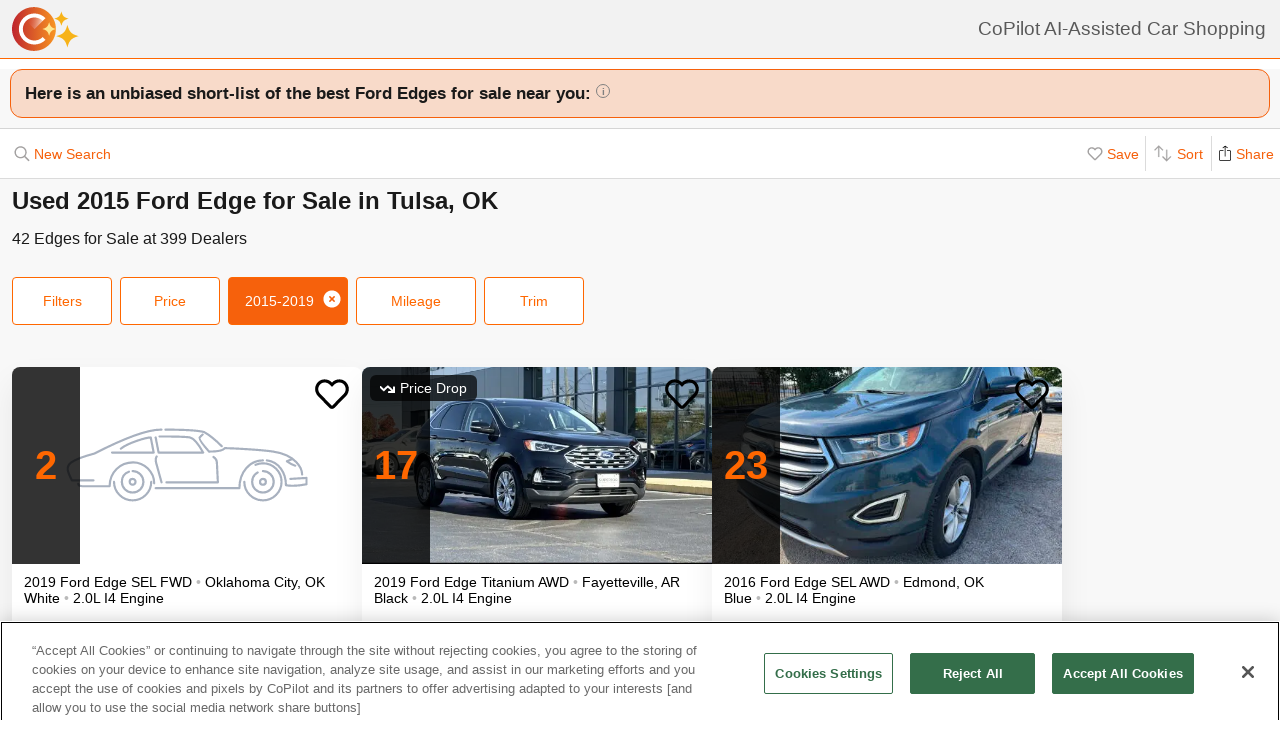

--- FILE ---
content_type: text/html; charset=utf-8
request_url: https://www.copilotsearch.com/used-2015-ford-edge-tulsa-ok/
body_size: 74320
content:
<!DOCTYPE html><html lang="en-US"><head><meta charSet="utf-8"/><meta name="viewport" content="width=device-width, initial-scale=1"/><title>Used 2015 Ford Edge for Sale in Tulsa, OK | AI-Assisted</title><meta name="description" content="Save up to $8,075 on 42 Edges – CoPilot searches every car at every dealer, ranking everything so you never miss out &amp; never overpay"/><meta property="og:image" content="https://www.copilotsearch.com/svg/icon-coming-soon.svg"/><meta property="og:image:width" content="640"/><meta property="og:image:height" content="480"/><meta property="og:title" content="Used 2015 Ford Edge for Sale in Tulsa, OK"/><meta property="og:type" content="website"/><meta property="og:description" content="Save up to $8,075 on 42 Edges – CoPilot searches every car at every dealer, ranking everything so you never miss out &amp; never overpay"/><link rel="canonical" href="https://www.copilotsearch.com/used-2015-ford-edge-tulsa-ok/"/><meta name="robots" content="noindex"/><script type="application/ld+json">{"@context":"https://schema.org","@type":"WebPage","name":"Used 2015 Ford Edge for Sale in Tulsa, OK","description":"Save up to $8,075 on 42 Edges – CoPilot searches every car at every dealer, ranking everything so you never miss out & never overpay","dateModified":"2026-01-16T07:14:35.255Z"}</script><link rel="preload" fetchpriority="high" as="image" href="https://www.copilotsearch.com/svg/icon-coming-soon.svg" type="image/jpg"/><link rel="preload" fetchpriority="high" as="image" href="https://images.copilotsearch.com/P-152385767.jpg" type="image/jpg"/><meta name="next-head-count" content="15"/><link rel="icon" type="image/png" href="/img/favicon/favicon-32x32.png"/><script>
(function(w,d,s,l,i){w[l]=w[l]||[];w[l].push({'gtm.start':
new Date().getTime(),event:'gtm.js'});var f=d.getElementsByTagName(s)[0],
j=d.createElement(s),dl=l!='dataLayer'?'&l='+l:'';j.async=true;j.src=
'https://www.googletagmanager.com/gtm.js?id='+i+dl;f.parentNode.insertBefore(j,f);
})(window,document,'script','dataLayer','GTM-PT827X7');
</script><script id="google-dataLayer-setup" defer="" strategy="afterInteractive">
window.dataLayer=window.dataLayer||[]; 
window.analytics={track:function(event,traits={}){dataLayer.push({event,...traits});}}
analytics.track('consent',{'wait_for_update':500});
</script><script src="https://cdn.cookielaw.org/consent/fab30c01-ec1a-4a28-8456-cb5debd05e7b/otSDKStub.js" type="text/javascript" charSet="UTF-8" data-domain-script="fab30c01-ec1a-4a28-8456-cb5debd05e7b" defer=""></script><script type="text/javascript">function OptanonWrapper() { }</script><noscript data-n-css=""></noscript><script defer="" nomodule="" src="https://www.copilotsearch.com/_batch1-assets/_next/static/chunks/polyfills-c67a75d1b6f99dc8.js"></script><script src="https://www.copilotsearch.com/_batch1-assets/_next/static/chunks/webpack-a6e4d75bd2e23d64.js" defer=""></script><script src="https://www.copilotsearch.com/_batch1-assets/_next/static/chunks/framework-2c79e2a64abdb08b.js" defer=""></script><script src="https://www.copilotsearch.com/_batch1-assets/_next/static/chunks/main-1fa3b1fc0e31675d.js" defer=""></script><script src="https://www.copilotsearch.com/_batch1-assets/_next/static/chunks/pages/_app-78d9489fa22e941b.js" defer=""></script><script src="https://www.copilotsearch.com/_batch1-assets/_next/static/chunks/618-71a8a9dd0c645f62.js" defer=""></script><script src="https://www.copilotsearch.com/_batch1-assets/_next/static/chunks/945-cbdfccf2082dd35a.js" defer=""></script><script src="https://www.copilotsearch.com/_batch1-assets/_next/static/chunks/487-f2983c995093f0a6.js" defer=""></script><script src="https://www.copilotsearch.com/_batch1-assets/_next/static/chunks/938-628283c4d83c3138.js" defer=""></script><script src="https://www.copilotsearch.com/_batch1-assets/_next/static/chunks/333-8091554af14e23aa.js" defer=""></script><script src="https://www.copilotsearch.com/_batch1-assets/_next/static/chunks/699-d34684ab79fd252d.js" defer=""></script><script src="https://www.copilotsearch.com/_batch1-assets/_next/static/chunks/144-da1bbe3f245810b3.js" defer=""></script><script src="https://www.copilotsearch.com/_batch1-assets/_next/static/chunks/pages/%5B...srp%5D-02cf4ed0c81a5580.js" defer=""></script><script src="https://www.copilotsearch.com/_batch1-assets/_next/static/static_build/_buildManifest.js" defer=""></script><script src="https://www.copilotsearch.com/_batch1-assets/_next/static/static_build/_ssgManifest.js" defer=""></script><style data-styled="" data-styled-version="5.3.6">.iOBofc{display:-webkit-box;display:-webkit-flex;display:-ms-flexbox;display:flex;}/*!sc*/
.iOBofc *+*:before{content:'›';display:inline-block;margin:0 8px;font-size:18px;}/*!sc*/
.iOBofc a:last-child,.iOBofc span:last-child{font-weight:600;}/*!sc*/
data-styled.g17[id="sc-b1183de7-0"]{content:"iOBofc,"}/*!sc*/
.fnrlIr{font-size:14px;color:rgba(26,26,26,0.65);display:-webkit-box;display:-webkit-flex;display:-ms-flexbox;display:flex;-webkit-align-items:center;-webkit-box-align:center;-ms-flex-align:center;align-items:center;-webkit-text-decoration:none;text-decoration:none;}/*!sc*/
@media (min-width:768px){.fnrlIr{font-size:18px;}}/*!sc*/
data-styled.g18[id="sc-b1183de7-1"]{content:"fnrlIr,"}/*!sc*/
.kQlHov{position:relative;box-sizing:border-box;display:inline-block;vertical-align:top;width:100%;font-weight:600;height:48px;cursor:pointer;border-radius:8px;-webkit-transition:opacity 0.1s,-webkit-transform ease-in 0.1s;-webkit-transition:opacity 0.1s,transform ease-in 0.1s;transition:opacity 0.1s,transform ease-in 0.1s;-webkit-user-select:none;-moz-user-select:none;-ms-user-select:none;user-select:none;}/*!sc*/
.kQlHov.secondary{background:white;border:1px solid #FF6700;}/*!sc*/
.kQlHov.secondary > div > div{color:#FF6700;}/*!sc*/
.kQlHov.primary{background:#FF6700;border:1px solid #FF6700;}/*!sc*/
.kQlHov.primary > div > div{color:white;}/*!sc*/
.kQlHov.mobile-filter{display:inline-block;font-size:14px;font-weight:400;width:initial;height:initial;padding:8px 16px;text-align:center;color:#595959;-webkit-text-decoration:none;text-decoration:none;background:white;border-radius:4px;border:1px solid #DBDBDB;margin-right:8px;cursor:pointer;}/*!sc*/
.kQlHov.mobile-filter.orange{border:1px solid #FF6700;color:#FF6700;}/*!sc*/
.kQlHov[disabled]{cursor:default;opacity:0.25;}/*!sc*/
data-styled.g20[id="sc-adc553bf-0"]{content:"kQlHov,"}/*!sc*/
.fRajLf{display:table;width:100%;height:100%;}/*!sc*/
data-styled.g21[id="sc-adc553bf-1"]{content:"fRajLf,"}/*!sc*/
.eGRukq{display:table-cell;width:100%;height:100%;text-align:center;vertical-align:middle;}/*!sc*/
data-styled.g22[id="sc-adc553bf-2"]{content:"eGRukq,"}/*!sc*/
.eBamFo{position:absolute;width:324px;left:calc(50% - (324px / 2));top:42px;padding:24px 21px;background:white;z-index:2;border-radius:8px 8px 8px 0;box-shadow:0 0 0 9999px rgba(0,0,0,0.5);}/*!sc*/
.eBamFo h2{font-size:20px;}/*!sc*/
.eBamFo p{font-size:16px;line-height:22px;color:#333333;margin:12px 0;}/*!sc*/
data-styled.g34[id="sc-42e2693-0"]{content:"eBamFo,"}/*!sc*/
.bpgwLx{margin:12px;border:1px solid #E5E5E5;border-top:none;border-radius:0 0 8px 8px;position:relative;height:235px;}/*!sc*/
data-styled.g37[id="sc-16ca639d-0"]{content:"bpgwLx,"}/*!sc*/
.bcgnOY{text-align:center;padding:14px 0;background:#19AF2D;border-radius:8px 8px 0 0;font-weight:600;font-size:18px;color:white;}/*!sc*/
data-styled.g38[id="sc-16ca639d-1"]{content:"bcgnOY,"}/*!sc*/
.MVLek{padding:0;text-align:left;display:-webkit-box;display:-webkit-flex;display:-ms-flexbox;display:flex;-webkit-align-items:center;-webkit-box-align:center;-ms-flex-align:center;align-items:center;}/*!sc*/
data-styled.g39[id="sc-16ca639d-2"]{content:"MVLek,"}/*!sc*/
.kkdhGj{margin:12px 0 12px 16px;padding:0 8px 0 0;border-right:1px solid #ffffff73;font-size:28px;}/*!sc*/
.iwNebh{margin:12px 0 12px 16px;padding:6px 8px 6px 0;border-right:1px solid transparent;font-size:18px;}/*!sc*/
data-styled.g40[id="sc-16ca639d-3"]{content:"kkdhGj,iwNebh,"}/*!sc*/
.bytzjr{margin:0 10px;font-size:16px;}/*!sc*/
data-styled.g41[id="sc-16ca639d-4"]{content:"bytzjr,"}/*!sc*/
.iuWOPz{font-size:18px;font-weight:400;padding:12px 0 0 12px;}/*!sc*/
data-styled.g42[id="sc-16ca639d-5"]{content:"iuWOPz,"}/*!sc*/
.gTgGtz{padding-bottom:10px;}/*!sc*/
data-styled.g43[id="sc-16ca639d-6"]{content:"gTgGtz,"}/*!sc*/
.OWxmn{width:100%;height:100%;object-fit:cover;object-position:center;}/*!sc*/
data-styled.g44[id="sc-c9c476ab-0"]{content:"OWxmn,"}/*!sc*/
.hkiDJY{display:-webkit-inline-box;display:-webkit-inline-flex;display:-ms-inline-flexbox;display:inline-flex;-webkit-box-pack:center;-webkit-justify-content:center;-ms-flex-pack:center;justify-content:center;-webkit-align-items:center;-webkit-box-align:center;-ms-flex-align:center;align-items:center;width:24px;height:24px;border-radius:24px;box-sizing:border-box;border:1px solid black;}/*!sc*/
data-styled.g45[id="sc-bdb9b215-0"]{content:"hkiDJY,"}/*!sc*/
.hndJZg{cursor:pointer;color:#FF6700;display:block;}/*!sc*/
.caCIgN{cursor:pointer;color:#595959;display:block;}/*!sc*/
data-styled.g46[id="sc-6318c6a6-0"]{content:"hndJZg,caCIgN,"}/*!sc*/
.jBsWgC{font-size:14px;list-style-type:none;padding:12px 8px 16px 12px;}/*!sc*/
data-styled.g47[id="sc-99030f28-0"]{content:"jBsWgC,"}/*!sc*/
.jLLjL{display:-webkit-box;display:-webkit-flex;display:-ms-flexbox;display:flex;}/*!sc*/
.sc-99030f28-1 + .sc-99030f28-1{margin-top:8px;}/*!sc*/
data-styled.g48[id="sc-99030f28-1"]{content:"jLLjL,"}/*!sc*/
.coNCTB .react-loading-skeleton{width:24px;height:24px;}/*!sc*/
data-styled.g49[id="sc-99030f28-2"]{content:"coNCTB,"}/*!sc*/
.icNeCo{width:100%;padding:4px 0 0 12px;white-space:nowrap;text-overflow:ellipsis;overflow-x:hidden;}/*!sc*/
.icNeCo .react-loading-skeleton{width:50%;}/*!sc*/
data-styled.g50[id="sc-99030f28-3"]{content:"icNeCo,"}/*!sc*/
.dDNzSW{border:none;border-top:1px solid rgba(229,229,229,1);margin:0 12px;}/*!sc*/
data-styled.g52[id="sc-99030f28-5"]{content:"dDNzSW,"}/*!sc*/
.felayl{position:relative;height:180px;}/*!sc*/
data-styled.g55[id="sc-99030f28-8"]{content:"felayl,"}/*!sc*/
.BvPwg{position:relative;margin:0 14px 14px 14px;border-radius:12px;border:1px solid #D8D8D8;background:#FFF;box-shadow:0px 4px 27px -1px rgba(0,0,0,0.15);padding:14px;}/*!sc*/
.BvPwg .vehicle-analysis-list{padding:0;}/*!sc*/
.BvPwg .insights-container{height:150px;}/*!sc*/
.BvPwg h5{font-weight:normal;font-size:16px;margin:16px 0 12px 0;}/*!sc*/
.BvPwg hr{display:none;}/*!sc*/
.BvPwg .reasons-summary{border-top:1px solid #E5E5E5;border-bottom:1px solid #E5E5E5;font-size:12px;position:initial;padding:4px 0;}/*!sc*/
.BvPwg .reasons-summary svg{position:relative;top:-3px;}/*!sc*/
@media (min-width:501px){.BvPwg .reasons-summary{font-weight:bold;padding:8px 0;font-size:14px;}}/*!sc*/
data-styled.g57[id="sc-b8ef067a-0"]{content:"BvPwg,"}/*!sc*/
.kKddWY{position:relative;background:rgba(246,97,12,0.20);padding:14px;font-size:18px;font-weight:bold;margin:-14px -14px 0 -14px;border-radius:12px 12px 0 0;}/*!sc*/
.kKddWY svg{position:absolute;top:4px;right:-17px;height:40px;}/*!sc*/
data-styled.g58[id="sc-b8ef067a-1"]{content:"kKddWY,"}/*!sc*/
.juUXvN{display:-webkit-box;display:-webkit-flex;display:-ms-flexbox;display:flex;-webkit-flex-wrap:wrap;-ms-flex-wrap:wrap;flex-wrap:wrap;width:100%;}/*!sc*/
data-styled.g60[id="sc-b8ef067a-3"]{content:"juUXvN,"}/*!sc*/
.dyfgIv{width:50%;}/*!sc*/
@media (max-width:500px){.dyfgIv{width:100%;}}/*!sc*/
data-styled.g61[id="sc-b8ef067a-4"]{content:"dyfgIv,"}/*!sc*/
.ehVrdm{padding-left:0;}/*!sc*/
data-styled.g62[id="sc-b8ef067a-5"]{content:"ehVrdm,"}/*!sc*/
.kaFWRC{position:relative;width:100%;padding-bottom:56.25%;}/*!sc*/
data-styled.g63[id="sc-b8ef067a-6"]{content:"kaFWRC,"}/*!sc*/
.jFbaJL{position:absolute;width:100%;height:100%;border-radius:8px;border-bottom-right-radius:0;border-bottom-left-radius:0;}/*!sc*/
.jFbaJL .react-loading-skeleton{height:100%;}/*!sc*/
data-styled.g64[id="sc-b8ef067a-7"]{content:"jFbaJL,"}/*!sc*/
.cOugUl{position:absolute;top:8px;left:8px;background:rgba(0,0,0,0.7);color:white;border-radius:6px;padding:5px 10px;font-size:14px;}/*!sc*/
data-styled.g66[id="sc-b8ef067a-9"]{content:"cOugUl,"}/*!sc*/
.BMWsC{margin:10px 0px 10px 0px;}/*!sc*/
@media (min-width:501px){.BMWsC{margin:20px 0 0 14px;}}/*!sc*/
data-styled.g67[id="sc-b8ef067a-10"]{content:"BMWsC,"}/*!sc*/
.kJJYTH{font-size:14px;line-height:1.8em;min-height:calc(1 * 1.15em);max-height:calc(4 * 1.15em);overflow-y:hidden;}/*!sc*/
@media (min-width:501px){.kJJYTH{font-size:24px;line-height:1em;}}/*!sc*/
data-styled.g68[id="sc-b8ef067a-11"]{content:"kJJYTH,"}/*!sc*/
.fZZj{font-size:14px;line-height:1.8em;font-weight:600;}/*!sc*/
.fZZj .react-loading-skeleton{height:calc(1.15 * 16px);}/*!sc*/
@media (min-width:501px){.fZZj{font-size:20px;}}/*!sc*/
data-styled.g69[id="sc-b8ef067a-12"]{content:"fZZj,"}/*!sc*/
.byaRSe{color:rgba(26,26,26,0.3);}/*!sc*/
data-styled.g74[id="sc-b8ef067a-17"]{content:"byaRSe,"}/*!sc*/
.khTOsM{position:absolute;right:14px;bottom:14px;}/*!sc*/
data-styled.g77[id="sc-b8ef067a-20"]{content:"khTOsM,"}/*!sc*/
.byJKQo{margin-bottom:20px;font-size:14px;}/*!sc*/
.byJKQo h2{margin-bottom:8px;}/*!sc*/
.byJKQo .statblock-seemoreline{position:relative;margin-bottom:14px;}/*!sc*/
.byJKQo .statblock-seemoreline .sc-b8ef067a-20{bottom:0px;right:0;background:white;padding-left:4px;}/*!sc*/
data-styled.g80[id="sc-b8ef067a-23"]{content:"byJKQo,"}/*!sc*/
.iKPGJ{cursor:pointer;-webkit-text-decoration:underline;text-decoration:underline;color:#FF6700;}/*!sc*/
data-styled.g83[id="sc-b8ef067a-26"]{content:"iKPGJ,"}/*!sc*/
.bFVJeU{padding:14px 2px;}/*!sc*/
data-styled.g84[id="sc-b8ef067a-27"]{content:"bFVJeU,"}/*!sc*/
@media (min-width:501px){.fXPQKJ{display:none;}}/*!sc*/
data-styled.g85[id="sc-b8ef067a-28"]{content:"fXPQKJ,"}/*!sc*/
@media (max-width:500px){.dwvREL{display:none;}}/*!sc*/
data-styled.g86[id="sc-b8ef067a-29"]{content:"dwvREL,"}/*!sc*/
.dZRbbH{width:calc(100% - 40px);height:calc(100% - 40px);border-radius:16px;position:fixed;max-height:100vh;overflow-y:scroll;overflow-x:hidden;top:20px;left:20px;color:#1a1a1a;background:#F5F5F5;padding:0;}/*!sc*/
@media (min-width:700px){.dZRbbH{max-width:700px;left:calc(50% - (700px / 2));}}/*!sc*/
.dZRbbH{margin:0;}/*!sc*/
.dZRbbH > h2{padding:6px 14px;display:-webkit-box;display:-webkit-flex;display:-ms-flexbox;display:flex;-webkit-box-pack:justify;-webkit-justify-content:space-between;-ms-flex-pack:justify;justify-content:space-between;}/*!sc*/
.dZRbbH .primary{font-weight:normal;font-size:14px;width:84px;height:28px;}/*!sc*/
.dZRbbH .primary svg{position:relative;top:2px;}/*!sc*/
data-styled.g87[id="sc-b187d37b-0"]{content:"dZRbbH,"}/*!sc*/
.hDYhBc{display:-webkit-inline-box;display:-webkit-inline-flex;display:-ms-inline-flexbox;display:inline-flex;width:100%;height:44px;}/*!sc*/
@media (min-width:768px){.hDYhBc{width:350px;}}/*!sc*/
data-styled.g88[id="sc-4c857de-0"]{content:"hDYhBc,"}/*!sc*/
.dWKINc{cursor:pointer;min-width:36px;height:44px;background-color:#fff;border:0.5px solid rgba(0,0,0,0.14);margin-left:-1px;display:-webkit-box;display:-webkit-flex;display:-ms-flexbox;display:flex;-webkit-box-pack:center;-webkit-justify-content:center;-ms-flex-pack:center;justify-content:center;-webkit-align-items:center;-webkit-box-align:center;-ms-flex-align:center;align-items:center;font-size:16px;-webkit-text-decoration:none;text-decoration:none;color:#333333;background-color:#BBBBBB cursor:default;pointer-events:none;}/*!sc*/
.dWKINc.left{border-radius:6px 0 0 6px;}/*!sc*/
.dWKINc.right{border-radius:0 6px 6px 0;}/*!sc*/
.eaewt{cursor:pointer;min-width:36px;height:44px;background-color:#fff;border:0.5px solid rgba(0,0,0,0.14);margin-left:-1px;display:-webkit-box;display:-webkit-flex;display:-ms-flexbox;display:flex;-webkit-box-pack:center;-webkit-justify-content:center;-ms-flex-pack:center;justify-content:center;-webkit-align-items:center;-webkit-box-align:center;-ms-flex-align:center;align-items:center;font-size:16px;-webkit-text-decoration:none;text-decoration:none;color:#333333;}/*!sc*/
.eaewt.left{border-radius:6px 0 0 6px;}/*!sc*/
.eaewt.right{border-radius:0 6px 6px 0;}/*!sc*/
data-styled.g89[id="sc-4c857de-1"]{content:"dWKINc,eaewt,"}/*!sc*/
.ghLRmz{width:100%;text-align:center;line-height:44px;height:44px;background-color:#fff;border-top:0.5px solid rgba(0,0,0,0.14);border-bottom:0.5px solid rgba(0,0,0,0.14);}/*!sc*/
data-styled.g90[id="sc-4c857de-2"]{content:"ghLRmz,"}/*!sc*/
.dcLnYz{fill:#BBBBBB;-webkit-transform:rotate(180deg);-ms-transform:rotate(180deg);transform:rotate(180deg);}/*!sc*/
.eNqHOk{fill:#FF6700;}/*!sc*/
data-styled.g91[id="sc-4c857de-3"]{content:"dcLnYz,eNqHOk,"}/*!sc*/
.eBBFar{background-color:#fff;padding:24px 12px;border-top:1px solid rgba(0,0,0,0.14);border-bottom:1px solid rgba(0,0,0,0.14);}/*!sc*/
data-styled.g93[id="sc-31ccac7c-1"]{content:"eBBFar,"}/*!sc*/
.bqiClR{display:-webkit-box;display:-webkit-flex;display:-ms-flexbox;display:flex;-webkit-flex-wrap:wrap;-ms-flex-wrap:wrap;flex-wrap:wrap;-webkit-flex-direction:column;-ms-flex-direction:column;flex-direction:column;}/*!sc*/
.bqiClR > a+a{border-top:1px solid #E3E3E3;}/*!sc*/
@media (min-width:768px){.bqiClR{-webkit-flex-direction:row;-ms-flex-direction:row;flex-direction:row;gap:13px;}}/*!sc*/
data-styled.g94[id="sc-31ccac7c-2"]{content:"bqiClR,"}/*!sc*/
.fJPUuY{background-color:#fff;border-radius:14px;}/*!sc*/
@media (min-width:768px){.fJPUuY{border:none;box-shadow:none;}}/*!sc*/
data-styled.g95[id="sc-31ccac7c-3"]{content:"fJPUuY,"}/*!sc*/
.fZQa-DH{margin-bottom:5px;}/*!sc*/
data-styled.g96[id="sc-31ccac7c-4"]{content:"fZQa-DH,"}/*!sc*/
.hAlwOZ{color:rgba(0,0,0,0.65);font-size:14px;}/*!sc*/
data-styled.g97[id="sc-31ccac7c-5"]{content:"hAlwOZ,"}/*!sc*/
.cKUzWr{display:-webkit-box;display:-webkit-flex;display:-ms-flexbox;display:flex;padding:12px 0;gap:10px;margin:0 16px;cursor:pointer;-webkit-text-decoration:none;text-decoration:none;color:#1A1A1A;}/*!sc*/
@media (min-width:768px){.cKUzWr{width:calc(50% - 13px);margin:0;border:1px solid #E3E3E3;border-radius:8px;padding:12px 10px;}}/*!sc*/
data-styled.g98[id="sc-31ccac7c-6"]{content:"cKUzWr,"}/*!sc*/
.cyrjDF{-webkit-flex:1;-ms-flex:1;flex:1;display:-webkit-box;display:-webkit-flex;display:-ms-flexbox;display:flex;-webkit-box-pack:end;-webkit-justify-content:flex-end;-ms-flex-pack:end;justify-content:flex-end;}/*!sc*/
data-styled.g99[id="sc-31ccac7c-7"]{content:"cyrjDF,"}/*!sc*/
.bSMWCu{display:block;-webkit-text-decoration:none;text-decoration:none;color:#000;border-radius:8px;overflow:hidden;background:white;box-shadow:0px 16px 32px rgba(0,0,0,0.07);cursor:pointer;}/*!sc*/
@media (min-width:768px){.bSMWCu{width:350px;}}/*!sc*/
data-styled.g103[id="sc-6cf5939d-0"]{content:"bSMWCu,"}/*!sc*/
.eCFUWe{padding-left:0;}/*!sc*/
data-styled.g104[id="sc-6cf5939d-1"]{content:"eCFUWe,"}/*!sc*/
.kPoPPG{position:relative;width:100%;padding-bottom:56.25%;}/*!sc*/
data-styled.g105[id="sc-6cf5939d-2"]{content:"kPoPPG,"}/*!sc*/
.jBvfyT{position:absolute;width:100%;height:100%;border-radius:8px;border-bottom-right-radius:0;border-bottom-left-radius:0;}/*!sc*/
.jBvfyT .react-loading-skeleton{height:100%;}/*!sc*/
data-styled.g106[id="sc-6cf5939d-3"]{content:"jBvfyT,"}/*!sc*/
.hQiDZh{width:68px;height:100%;position:absolute;top:0;left:0;background:rgba(0,0,0,0.8);font-size:40px;font-weight:700;color:#FF6700;text-align:center;display:-webkit-box;display:-webkit-flex;display:-ms-flexbox;display:flex;-webkit-box-pack:center;-webkit-justify-content:center;-ms-flex-pack:center;justify-content:center;-webkit-align-items:center;-webkit-box-align:center;-ms-flex-align:center;align-items:center;}/*!sc*/
data-styled.g107[id="sc-6cf5939d-4"]{content:"hQiDZh,"}/*!sc*/
.iHGFqN{position:absolute;top:8px;left:8px;background:rgba(0,0,0,0.7);color:white;border-radius:6px;padding:5px 10px;font-size:14px;}/*!sc*/
data-styled.g108[id="sc-6cf5939d-5"]{content:"iHGFqN,"}/*!sc*/
.gQdKiM{margin:10px 8px 10px 12px;}/*!sc*/
data-styled.g109[id="sc-6cf5939d-6"]{content:"gQdKiM,"}/*!sc*/
.ioOzgX{font-size:14px;margin-bottom:10px;line-height:1.15em;min-height:3.45em;max-height:3.45em;overflow-y:hidden;}/*!sc*/
data-styled.g110[id="sc-6cf5939d-7"]{content:"ioOzgX,"}/*!sc*/
.gedvvG{position:relative;font-size:16px;font-weight:600;}/*!sc*/
.gedvvG .react-loading-skeleton{height:calc(1.15 * 16px);}/*!sc*/
data-styled.g111[id="sc-6cf5939d-8"]{content:"gedvvG,"}/*!sc*/
.iwWPJm{color:rgba(26,26,26,0.3);}/*!sc*/
data-styled.g116[id="sc-6cf5939d-13"]{content:"iwWPJm,"}/*!sc*/
.gUhJON{margin:0 12px 12px 12px;}/*!sc*/
.gUhJON .react-loading-skeleton{height:46px;border-radius:8px;}/*!sc*/
data-styled.g118[id="sc-6cf5939d-15"]{content:"gUhJON,"}/*!sc*/
.mVXTq{display:inline-block;font-size:24px;-webkit-letter-spacing:-2px;-moz-letter-spacing:-2px;-ms-letter-spacing:-2px;letter-spacing:-2px;position:absolute;right:10px;top:-8px;padding:4px 10px 0px 10px;cursor:pointer;}/*!sc*/
data-styled.g122[id="sc-6cf5939d-19"]{content:"mVXTq,"}/*!sc*/
.bzLKNc{position:absolute;top:12px;right:12px;width:36px;height:36px;}/*!sc*/
.bzLKNc > svg{width:100%;height:100%;}/*!sc*/
data-styled.g123[id="sc-6cf5939d-20"]{content:"bzLKNc,"}/*!sc*/
.eqfSnv{gap:12px;padding:12px;margin-bottom:16px;background:#F8F8F8;display:-webkit-box;display:-webkit-flex;display:-ms-flexbox;display:flex;-webkit-flex-wrap:wrap;-ms-flex-wrap:wrap;flex-wrap:wrap;-webkit-align-items:flex-start;-webkit-box-align:flex-start;-ms-flex-align:flex-start;align-items:flex-start;-webkit-flex-direction:row;-ms-flex-direction:row;flex-direction:row;max-width:1460px;}/*!sc*/
.eqfSnv .banner-slot{display:none;}/*!sc*/
@media (max-width:767px){.eqfSnv{width:100%;}.eqfSnv > *{width:100%;}.eqfSnv .banner-slot-2,.eqfSnv .banner-slot-6,.eqfSnv .banner-slot-10,.eqfSnv .banner-slot-14{display:block;}}/*!sc*/
@media (min-width:768px) and (max-width:1097px){.eqfSnv{width:736px;}.eqfSnv .banner-slot-2,.eqfSnv .banner-slot-4,.eqfSnv .banner-slot-8,.eqfSnv .banner-slot-12{display:block;}}/*!sc*/
@media (min-width:1098px) and (max-width:1779px){.eqfSnv{width:1098px;}.eqfSnv .banner-slot-3,.eqfSnv .banner-slot-6,.eqfSnv .banner-slot-12,.eqfSnv .banner-slot-15{display:block;}}/*!sc*/
@media (min-width:1780px){.eqfSnv{width:1460px;}.eqfSnv .banner-slot-4,.eqfSnv .banner-slot-8,.eqfSnv .banner-slot-12,.eqfSnv .banner-slot-16{display:block;}}/*!sc*/
data-styled.g129[id="sc-334a5ad7-0"]{content:"eqfSnv,"}/*!sc*/
.hJnGCt{position:absolute;top:0;left:0;width:100%;height:100%;}/*!sc*/
data-styled.g131[id="sc-334a5ad7-2"]{content:"hJnGCt,"}/*!sc*/
.lqLwK{overflow-y:initial;}/*!sc*/
data-styled.g136[id="sc-59502040-1"]{content:"lqLwK,"}/*!sc*/
.bjHKbU{overflow-x:initial;}/*!sc*/
@media (min-width:768px){.bjHKbU{max-width:100%;overflow-x:scroll;}}/*!sc*/
data-styled.g137[id="sc-59502040-2"]{content:"bjHKbU,"}/*!sc*/
.llPEof{position:absolute;right:10px;top:10px;}/*!sc*/
data-styled.g138[id="sc-59502040-3"]{content:"llPEof,"}/*!sc*/
.eSomXa{padding:8px;}/*!sc*/
.eSomXa span{display:block;font-size:18px;color:#1A1A1A;width:100%;padding:none;position:relative;padding:13px 16px 13px 0px;cursor:pointer;}/*!sc*/
.eSomXa span:not(:last-child){border-bottom:1px solid #e0e0e0;}/*!sc*/
.eSomXa span + span{border-top:1px solid #e0e0e0;}/*!sc*/
.eSomXa .disabled{opacity:0.25;cursor:default;}/*!sc*/
data-styled.g139[id="sc-59502040-4"]{content:"eSomXa,"}/*!sc*/
.iHzAvH{padding:10px;}/*!sc*/
data-styled.g141[id="sc-79d5dc7f-0"]{content:"iHzAvH,"}/*!sc*/
.dvTkCr{padding-top:16px;font-weight:bold;}/*!sc*/
@media (min-width:768px){.dvTkCr{display:-webkit-box;display:-webkit-flex;display:-ms-flexbox;display:flex;-webkit-flex-direction:row;-ms-flex-direction:row;flex-direction:row;-webkit-align-items:center;-webkit-box-align:center;-ms-flex-align:center;align-items:center;-webkit-box-pack:justify;-webkit-justify-content:space-between;-ms-flex-pack:justify;justify-content:space-between;}}/*!sc*/
data-styled.g142[id="sc-79d5dc7f-1"]{content:"dvTkCr,"}/*!sc*/
.gRkXCG{margin:10px 0px;padding:10px;font-weight:bold;width:-webkit-fit-content;width:-moz-fit-content;width:fit-content;border-radius:4px;box-shadow:1px 1px 5px rgba(0,0,0,0.3);}/*!sc*/
data-styled.g144[id="sc-79d5dc7f-3"]{content:"gRkXCG,"}/*!sc*/
.ieWaCH{height:100%;display:-webkit-box;display:-webkit-flex;display:-ms-flexbox;display:flex;-webkit-flex-direction:column;-ms-flex-direction:column;flex-direction:column;}/*!sc*/
data-styled.g169[id="sc-684541aa-0"]{content:"ieWaCH,"}/*!sc*/
.biAXLa{font-size:16px;display:inline-block;margin-right:24px;}/*!sc*/
.biAXLa span{font-size:22px;margin-right:4px;}/*!sc*/
data-styled.g174[id="sc-684541aa-5"]{content:"biAXLa,"}/*!sc*/
.cdlpjE{display:inline-block;vertical-align:middle;}/*!sc*/
data-styled.g175[id="sc-684541aa-6"]{content:"cdlpjE,"}/*!sc*/
.gxkHix{height:100%;}/*!sc*/
data-styled.g177[id="sc-9b489f1a-0"]{content:"gxkHix,"}/*!sc*/
.jZlwJd{height:calc(50% - 20px);position:relative;}/*!sc*/
data-styled.g178[id="sc-9b489f1a-1"]{content:"jZlwJd,"}/*!sc*/
.dMsdiA{display:-webkit-box;display:-webkit-flex;display:-ms-flexbox;display:flex;-webkit-flex-direction:row;-ms-flex-direction:row;flex-direction:row;-webkit-align-items:center;-webkit-box-align:center;-ms-flex-align:center;align-items:center;}/*!sc*/
data-styled.g182[id="sc-9b489f1a-5"]{content:"dMsdiA,"}/*!sc*/
.hgaFOj{display:-webkit-box;display:-webkit-flex;display:-ms-flexbox;display:flex;-webkit-flex-direction:row;-ms-flex-direction:row;flex-direction:row;}/*!sc*/
data-styled.g183[id="sc-9b489f1a-6"]{content:"hgaFOj,"}/*!sc*/
.hZybgT{display:-webkit-box;display:-webkit-flex;display:-ms-flexbox;display:flex;-webkit-flex-direction:column;-ms-flex-direction:column;flex-direction:column;margin:0 20px 0 0;font-weight:bold;font-size:18px;}/*!sc*/
.hZybgT span{margin-top:5px;font-size:14px;font-weight:300;}/*!sc*/
data-styled.g184[id="sc-9b489f1a-7"]{content:"hZybgT,"}/*!sc*/
.cjGPqb{height:100%;}/*!sc*/
data-styled.g187[id="sc-880ef418-0"]{content:"cjGPqb,"}/*!sc*/
.kXTMGe{width:calc(100% - 20px);}/*!sc*/
data-styled.g188[id="sc-880ef418-1"]{content:"kXTMGe,"}/*!sc*/
.GSgSV{height:100%;width:100%;display:-webkit-box;display:-webkit-flex;display:-ms-flexbox;display:flex;-webkit-align-items:center;-webkit-box-align:center;-ms-flex-align:center;align-items:center;position:relative;}/*!sc*/
data-styled.g191[id="sc-880ef418-4"]{content:"GSgSV,"}/*!sc*/
.dJrjVC{padding-left:10px;width:-webkit-fit-content;width:-moz-fit-content;width:fit-content;-webkit-transform:scale(0.75);-ms-transform:scale(0.75);transform:scale(0.75);}/*!sc*/
data-styled.g192[id="sc-880ef418-5"]{content:"dJrjVC,"}/*!sc*/
.coA-dZU{background-image:url('/svg/img/logos/nhtsa.jpeg');background-size:cover;background-position:center;background-repeat:no-repeat;height:50px;width:50px;}/*!sc*/
data-styled.g193[id="sc-880ef418-6"]{content:"coA-dZU,"}/*!sc*/
.czzhWb span{margin-right:3px;}/*!sc*/
data-styled.g196[id="sc-880ef418-9"]{content:"czzhWb,"}/*!sc*/
.iQScxQ{display:-webkit-box;display:-webkit-flex;display:-ms-flexbox;display:flex;-webkit-flex-direction:column;-ms-flex-direction:column;flex-direction:column;border-radius:4px;margin:10px;border-radius:10px;box-shadow:1px 1px 10px rgba(0,0,0,0.2);overflow:hidden;}/*!sc*/
data-styled.g243[id="sc-d0116b99-0"]{content:"iQScxQ,"}/*!sc*/
.hTLuxQ{display:-webkit-box;display:-webkit-flex;display:-ms-flexbox;display:flex;-webkit-box-pack:justify;-webkit-justify-content:space-between;-ms-flex-pack:justify;justify-content:space-between;padding:10px;border-top:1px solid #ddd;}/*!sc*/
data-styled.g246[id="sc-d0116b99-3"]{content:"hTLuxQ,"}/*!sc*/
.jziPSw{-webkit-flex:1;-ms-flex:1;flex:1;font-size:16px;}/*!sc*/
data-styled.g247[id="sc-d0116b99-4"]{content:"jziPSw,"}/*!sc*/
.hNYYlt{background:#f5f5f5;max-width:1200px;margin:0 auto;}/*!sc*/
data-styled.g248[id="sc-b6f3d96c-0"]{content:"hNYYlt,"}/*!sc*/
.hKWjCh{border-radius:12px;border:1px solid #F6610C;background:rgba(246,97,12,0.20);padding:14px 6px 14px 14px;font-size:17px;color:#1a1a1a;margin-bottom:12px;font-weight:bold;margin:10px 0;}/*!sc*/
data-styled.g250[id="sc-6e6e0923-0"]{content:"hKWjCh,"}/*!sc*/
*{box-sizing:border-box;}/*!sc*/
html{line-height:1.15;-webkit-text-size-adjust:100%;font-family:Helvetica,Arial,sans-serif;font-size:14px;}/*!sc*/
body{margin:0;}/*!sc*/
div#__next{position:relative;}/*!sc*/
main{display:block;}/*!sc*/
h1{font-size:2em;}/*!sc*/
h1,h2,h3{font-weight:600;}/*!sc*/
h1,h2,h3,h4,h5,h6,p,ul,ol{margin:0;padding:0;}/*!sc*/
ul,ol{list-style-type:none;}/*!sc*/
hr{height:0;overflow:visible;}/*!sc*/
pre{font-family:monospace,monospace;font-size:1em;}/*!sc*/
a{background-color:transparent;}/*!sc*/
abbr[title]{border-bottom:none;-webkit-text-decoration:underline;text-decoration:underline;-webkit-text-decoration:underline dotted;text-decoration:underline dotted;}/*!sc*/
b,strong{font-weight:bolder;}/*!sc*/
code,kbd,samp{font-family:monospace,monospace;font-size:1em;}/*!sc*/
small{font-size:80%;}/*!sc*/
sub,sup{font-size:75%;line-height:0;position:relative;vertical-align:baseline;}/*!sc*/
sub{bottom:-0.25em;}/*!sc*/
sup{top:-0.5em;}/*!sc*/
img{border-style:none;}/*!sc*/
button,input,optgroup,select,textarea{font-family:inherit;font-size:100%;line-height:1.15;margin:0;}/*!sc*/
button,input{overflow:visible;}/*!sc*/
button,select{text-transform:none;}/*!sc*/
button,[type="button"],[type="reset"],[type="submit"]{-webkit-appearance:button;}/*!sc*/
button::-moz-focus-inner,[type="button"]::-moz-focus-inner,[type="reset"]::-moz-focus-inner,[type="submit"]::-moz-focus-inner{border-style:none;padding:0;}/*!sc*/
button:-moz-focusring,[type="button"]:-moz-focusring,[type="reset"]:-moz-focusring,[type="submit"]:-moz-focusring{outline:1px dotted ButtonText;}/*!sc*/
table{width:100%;}/*!sc*/
fieldset{padding:0.35em 0.75em 0.625em;}/*!sc*/
legend{box-sizing:border-box;color:inherit;display:table;max-width:100%;padding:0;white-space:normal;}/*!sc*/
progress{vertical-align:baseline;}/*!sc*/
textarea{overflow:auto;}/*!sc*/
[type="checkbox"],[type="radio"]{box-sizing:border-box;padding:0;}/*!sc*/
[type="number"]::-webkit-inner-spin-button,[type="number"]::-webkit-outer-spin-button{height:auto;}/*!sc*/
[type="search"]{-webkit-appearance:textfield;outline-offset:-2px;}/*!sc*/
[type="search"]::-webkit-search-decoration{-webkit-appearance:none;}/*!sc*/
::-webkit-file-upload-button{-webkit-appearance:button;font:inherit;}/*!sc*/
details{display:block;}/*!sc*/
summary{display:list-item;}/*!sc*/
template{display:none;}/*!sc*/
[hidden]{display:none;}/*!sc*/
ul,li{list-style:none;padding:0;margin:0;}/*!sc*/
data-styled.g251[id="sc-global-hCKzTe1"]{content:"sc-global-hCKzTe1,"}/*!sc*/
@-webkit-keyframes react-loading-skeleton{100%{-webkit-transform:translateX(100%);-ms-transform:translateX(100%);transform:translateX(100%);}}/*!sc*/
@keyframes react-loading-skeleton{100%{-webkit-transform:translateX(100%);-ms-transform:translateX(100%);transform:translateX(100%);}}/*!sc*/
.react-loading-skeleton{--base-color:#e0e0e0;--highlight-color:#f5f5f5;--animation-duration:1.5s;--animation-direction:normal;--pseudo-element-display:block;background-color:var(--base-color);width:100%;border-radius:0.25rem;display:-webkit-inline-box;display:-webkit-inline-flex;display:-ms-inline-flexbox;display:inline-flex;line-height:1;position:relative;overflow:hidden;z-index:1;}/*!sc*/
.react-loading-skeleton::after{content:' ';display:var(--pseudo-element-display);position:absolute;top:0;left:0;right:0;height:100%;background-repeat:no-repeat;background-image:linear-gradient( 90deg, var(--base-color), var(--highlight-color), var(--base-color) );-webkit-transform:translateX(-100%);-ms-transform:translateX(-100%);transform:translateX(-100%);-webkit-animation-name:react-loading-skeleton;animation-name:react-loading-skeleton;-webkit-animation-direction:var(--animation-direction);animation-direction:var(--animation-direction);-webkit-animation-duration:var(--animation-duration);animation-duration:var(--animation-duration);-webkit-animation-timing-function:ease-in-out;animation-timing-function:ease-in-out;-webkit-animation-iteration-count:infinite;animation-iteration-count:infinite;}/*!sc*/
data-styled.g252[id="sc-global-bsJeBc1"]{content:"sc-global-bsJeBc1,"}/*!sc*/
.jbumYs{padding:7px 0;background-color:#F2F2F2;border-bottom:1px solid #FF6700;position:relative;}/*!sc*/
.jbumYs .share-btn{position:absolute;right:0;bottom:-27px;width:72px;}/*!sc*/
@media (min-width:769px){.jbumYs .share-btn{display:none;}}/*!sc*/
data-styled.g253[id="sc-62e76582-0"]{content:"jbumYs,"}/*!sc*/
.iWRMTb{line-height:44px;text-indent:9999em;text-indent:initial;margin:0;min-width:100px;background:url('/svg/copilot-logo-sparkle.svg') no-repeat 12px;background-size:contain;font-size:19px;font-weight:normal;white-space:nowrap;overflow-x:hidden;padding-left:80px;margin-right:14px;}/*!sc*/
@media (max-width:400px){.iWRMTb{font-size:16px;margin-right:10px;}}/*!sc*/
@media (max-width:350px){.iWRMTb{font-size:14px;}}/*!sc*/
data-styled.g254[id="sc-62e76582-1"]{content:"iWRMTb,"}/*!sc*/
.fLrOCO{text-align:right;-webkit-text-decoration:none;text-decoration:none;color:#595959;}/*!sc*/
data-styled.g257[id="sc-62e76582-4"]{content:"fLrOCO,"}/*!sc*/
.IAHNz{border-top:1px solid #FF6700;background:white;}/*!sc*/
.IAHNz > p{text-align:center;color:#b0b0b0;font-style:italic;padding:12px;}/*!sc*/
data-styled.g260[id="sc-d561b5e7-0"]{content:"IAHNz,"}/*!sc*/
.ffcGyA{background:#F8F8F8;margin:auto;overflow-x:hidden;background-color:#FFFFFF;}/*!sc*/
data-styled.g262[id="sc-2ea0bc1e-0"]{content:"ffcGyA,"}/*!sc*/
.fCWXPj{display:-webkit-box;display:-webkit-flex;display:-ms-flexbox;display:flex;-webkit-box-pack:center;-webkit-justify-content:center;-ms-flex-pack:center;justify-content:center;-webkit-flex-direction:row-reverse;-ms-flex-direction:row-reverse;flex-direction:row-reverse;}/*!sc*/
data-styled.g263[id="sc-dceed3b6-0"]{content:"fCWXPj,"}/*!sc*/
.kZjaBC{padding-bottom:50px;background:#F8F8F8;width:100%;max-width:1460px;display:block;}/*!sc*/
data-styled.g264[id="sc-dceed3b6-1"]{content:"kZjaBC,"}/*!sc*/
.jbVJXa{font-size:20px;padding:14px 0 16px;}/*!sc*/
@media (min-width:768px){.jbVJXa{font-size:24px;}}/*!sc*/
data-styled.g267[id="sc-dceed3b6-4"]{content:"jbVJXa,"}/*!sc*/
.jMHcVA{display:-webkit-box;display:-webkit-flex;display:-ms-flexbox;display:flex;-webkit-box-pack:center;-webkit-justify-content:center;-ms-flex-pack:center;justify-content:center;padding:16px 0px;}/*!sc*/
@media (min-width:768px){.jMHcVA{-webkit-box-pack:end;-webkit-justify-content:flex-end;-ms-flex-pack:end;justify-content:flex-end;-webkit-order:2;-ms-flex-order:2;order:2;padding:16px;}}/*!sc*/
data-styled.g272[id="sc-dceed3b6-9"]{content:"jMHcVA,"}/*!sc*/
.cVsNEP{font-size:16px;padding-bottom:5px;}/*!sc*/
data-styled.g274[id="sc-dceed3b6-11"]{content:"cVsNEP,"}/*!sc*/
.dbagEM{margin:0 12px;color:#1a1a1a;}/*!sc*/
@media(max-width:1439px){.dbagEM{padding-bottom:24px;margin-top:-6px;}}/*!sc*/
@media(max-width:767px){.dbagEM>p{font-size:15px;}}/*!sc*/
data-styled.g275[id="sc-dceed3b6-12"]{content:"dbagEM,"}/*!sc*/
.sJXno{position:absolute;top:0;left:0;width:100%;height:100%;}/*!sc*/
data-styled.g277[id="sc-dceed3b6-14"]{content:"sJXno,"}/*!sc*/
.kqpsYj{display:-webkit-box;display:-webkit-flex;display:-ms-flexbox;display:flex;-webkit-flex-direction:column;-ms-flex-direction:column;flex-direction:column;margin:0 16px 16px;}/*!sc*/
@media (min-width:768px){.kqpsYj{-webkit-flex-direction:row;-ms-flex-direction:row;flex-direction:row;-webkit-box-pack:justify;-webkit-justify-content:space-between;-ms-flex-pack:justify;justify-content:space-between;}}/*!sc*/
data-styled.g278[id="sc-dceed3b6-15"]{content:"kqpsYj,"}/*!sc*/
@media (min-width:768px){.ifyWDT{-webkit-order:1;-ms-flex-order:1;order:1;}}/*!sc*/
data-styled.g279[id="sc-dceed3b6-16"]{content:"ifyWDT,"}/*!sc*/
.eXdAuT{-webkit-box-pack:justify;-webkit-justify-content:space-between;-ms-flex-pack:justify;justify-content:space-between;padding:0 12px;height:48px;display:-webkit-box;display:-webkit-flex;display:-ms-flexbox;display:flex;}/*!sc*/
@media (min-width:1440px){.eXdAuT{-webkit-box-pack:end;-webkit-justify-content:flex-end;-ms-flex-pack:end;justify-content:flex-end;}}/*!sc*/
data-styled.g280[id="sc-dceed3b6-17"]{content:"eXdAuT,"}/*!sc*/
.cCSRcM{display:-webkit-box;display:-webkit-flex;display:-ms-flexbox;display:flex;overflow:auto;}/*!sc*/
.cCSRcM::-webkit-scrollbar{display:none;}/*!sc*/
.cCSRcM .active{background-color:#F6610C;color:#FFFFFF;}/*!sc*/
data-styled.g281[id="sc-dceed3b6-18"]{content:"cCSRcM,"}/*!sc*/
.hdNJnw{display:block;text-align:right;color:#626262;margin:20px 32px;}/*!sc*/
data-styled.g282[id="sc-dceed3b6-19"]{content:"hdNJnw,"}/*!sc*/
.dHEqaj{width:100%;height:50px;-webkit-align-items:center;-webkit-box-align:center;-ms-flex-align:center;align-items:center;-webkit-box-pack:end;-webkit-justify-content:flex-end;-ms-flex-pack:end;justify-content:flex-end;border-bottom:1px solid rgba(0,0,0,0.14);position:relative;display:-webkit-box;display:-webkit-flex;display:-ms-flexbox;display:flex;}/*!sc*/
@media (min-width:1440px){.dHEqaj{display:none;}}/*!sc*/
data-styled.g286[id="sc-dceed3b6-23"]{content:"dHEqaj,"}/*!sc*/
.eDCQpu{height:35px;width:1px;background-color:rgba(0,0,0,0.14);display:-webkit-box;display:-webkit-flex;display:-ms-flexbox;display:flex;}/*!sc*/
@media (min-width:1440px){.eDCQpu{display:none;}}/*!sc*/
data-styled.g287[id="sc-dceed3b6-24"]{content:"eDCQpu,"}/*!sc*/
.gidiYp{display:-webkit-box;display:-webkit-flex;display:-ms-flexbox;display:flex;-webkit-align-items:center;-webkit-box-align:center;-ms-flex-align:center;align-items:center;width:75px;cursor:pointer;-webkit-box-pack:space-evenly;-webkit-justify-content:space-evenly;-ms-flex-pack:space-evenly;justify-content:space-evenly;color:#F6610C;position:relative;padding:0 6px;}/*!sc*/
data-styled.g288[id="sc-dceed3b6-25"]{content:"gidiYp,"}/*!sc*/
.idnHGd{min-height:20px;height:20px;margin-top:10px;-webkit-align-items:center;-webkit-box-align:center;-ms-flex-align:center;align-items:center;display:-webkit-box;display:-webkit-flex;display:-ms-flexbox;display:flex;}/*!sc*/
@media (min-width:1440px){.idnHGd{display:none;}}/*!sc*/
data-styled.g290[id="sc-dceed3b6-27"]{content:"idnHGd,"}/*!sc*/
.hKXxcI{position:relative;-webkit-align-items:center;-webkit-box-align:center;-ms-flex-align:center;align-items:center;display:-webkit-box;display:-webkit-flex;display:-ms-flexbox;display:flex;-webkit-box-pack:center;-webkit-justify-content:center;-ms-flex-pack:center;justify-content:center;min-width:100px;min-height:48px;color:#FF6700;width:-webkit-fit-content;width:-moz-fit-content;width:fit-content;font-size:14px;font-weight:400;height:initial;padding:8px 16px;text-align:center;-webkit-text-decoration:none;text-decoration:none;background:white;border-radius:4px;border:1px solid #FF6700;margin-right:8px;cursor:pointer;}/*!sc*/
.hKXxcI .clear-btn{height:100%;width:25%;border-radius:unset;position:absolute;right:0px;}/*!sc*/
.hKXxbu{position:relative;-webkit-align-items:center;-webkit-box-align:center;-ms-flex-align:center;align-items:center;display:-webkit-box;display:-webkit-flex;display:-ms-flexbox;display:flex;-webkit-box-pack:center;-webkit-justify-content:center;-ms-flex-pack:center;justify-content:center;min-width:120px;min-height:48px;color:#FF6700;width:-webkit-fit-content;width:-moz-fit-content;width:fit-content;font-size:14px;font-weight:400;height:initial;padding:8px 16px;text-align:center;-webkit-text-decoration:none;text-decoration:none;background:white;border-radius:4px;border:1px solid #FF6700;margin-right:8px;cursor:pointer;}/*!sc*/
.hKXxbu .clear-btn{height:100%;width:25%;border-radius:unset;position:absolute;right:0px;}/*!sc*/
data-styled.g292[id="sc-dceed3b6-29"]{content:"hKXxcI,hKXxbu,"}/*!sc*/
.gcQQGW{display:none;}/*!sc*/
@media (min-width:1440px){.gcQQGW{display:block;width:320px;min-width:320px;max-width:320px;}}/*!sc*/
data-styled.g293[id="sc-dceed3b6-30"]{content:"gcQQGW,"}/*!sc*/
.gyPYUp{font-size:16px;-webkit-text-decoration:none;text-decoration:none;}/*!sc*/
data-styled.g298[id="sc-dceed3b6-35"]{content:"gyPYUp,"}/*!sc*/
.cVZHRB{display:-webkit-box;display:-webkit-flex;display:-ms-flexbox;display:flex;-webkit-flex-direction:column;-ms-flex-direction:column;flex-direction:column;padding:24px 24px;-webkit-column-gap:24px;column-gap:24px;row-gap:12px;}/*!sc*/
@media (min-width:768px){.cVZHRB{-webkit-flex-direction:row;-ms-flex-direction:row;flex-direction:row;-webkit-flex-wrap:wrap;-ms-flex-wrap:wrap;flex-wrap:wrap;}.cVZHRB > *{width:200px;}}/*!sc*/
data-styled.g300[id="sc-dceed3b6-37"]{content:"cVZHRB,"}/*!sc*/
.jZHZOk{display:inline-block;vertical-align:top;border:1px solid grey;border-radius:16px;color:grey;font-size:10px;cursor:pointer;line-height:14px;width:14px;height:14px;text-align:center;}/*!sc*/
data-styled.g302[id="sc-dceed3b6-39"]{content:"jZHZOk,"}/*!sc*/
.cOqgzX{background:#F8F8F8;border-bottom:1px solid rgba(0,0,0,0.14);padding:0 10px;}/*!sc*/
data-styled.g303[id="sc-dceed3b6-40"]{content:"cOqgzX,"}/*!sc*/
</style></head><body><div id="__next"><header class="sc-62e76582-0 jbumYs"><a href="/" class="sc-62e76582-4 fLrOCO"><h2 class="sc-62e76582-1 iWRMTb">CoPilot AI-Assisted Car Shopping</h2></a></header><svg style="visibility:hidden;position:absolute;width:0px;height:0px;overflow:hidden"><defs><g id="img-dollar-sign"><path xmlns="http://www.w3.org/2000/svg" fill-rule="evenodd" d="M7.875 6.3V3.5875C8.4 3.7625 8.75 4.2875 8.75 4.8125C8.75 5.3375 9.1 5.6875 9.625 5.6875C10.15 5.6875 10.5 5.3375 10.5 4.8125C10.5 3.2375 9.3625 2.0125 7.875 1.8375V0.875C7.875 0.35 7.525 0 7 0C6.475 0 6.125 0.35 6.125 0.875V1.8375C4.6375 2.0125 3.5 3.2375 3.5 4.8125C3.5 6.65 4.9 7.35 6.125 7.7V10.4125C5.6 10.2375 5.25 9.7125 5.25 9.1875C5.25 8.6625 4.9 8.3125 4.375 8.3125C3.85 8.3125 3.5 8.6625 3.5 9.1875C3.5 10.7625 4.6375 11.9875 6.125 12.1625V13.125C6.125 13.65 6.475 14 7 14C7.525 14 7.875 13.65 7.875 13.125V12.1625C9.3625 11.9875 10.5 10.675 10.5 9.1875C10.5 7.35 9.1 6.65 7.875 6.3ZM5.25 4.91346C5.25 4.20673 5.6 3.70192 6.125 3.5V6.125C5.5125 5.82212 5.25 5.51923 5.25 4.91346ZM8.75 9.08654C8.75 8.48077 8.4875 8.17789 7.875 7.875V10.5C8.4 10.2981 8.75 9.79327 8.75 9.08654Z" clip-rule="evenodd"/></g><g id="img-ribbon"><path xmlns="http://www.w3.org/2000/svg" fill-rule="evenodd" d="M11 11.1973C12.7934 10.1599 14 8.22085 14 6C14 2.68629 11.3137 0 8 0C4.68629 0 2 2.68629 2 6C2 8.22085 3.2066 10.1599 5 11.1973V15.4524C5 15.5605 5.02922 15.6662 5.08397 15.7561C5.23715 16.0077 5.54759 16.0757 5.77735 15.908L8 14.2853L10.2227 15.908C10.3048 15.9679 10.4013 15.9999 10.5 15.9999C10.7761 15.9999 11 15.7548 11 15.4524V11.1973ZM8 10C10.2091 10 12 8.20914 12 6C12 3.79086 10.2091 2 8 2C5.79086 2 4 3.79086 4 6C4 8.20914 5.79086 10 8 10ZM10 6C10 7.10457 9.10457 8 8 8C6.89543 8 6 7.10457 6 6C6 4.89543 6.89543 4 8 4C9.10457 4 10 4.89543 10 6Z" clip-rule="evenodd"/></g><g id="img-chart-icon"><path d="M13 10H14.5C14.75 10 15 9.75 15 9.5V4.25C15 4 14.75 3.75 14.5 3.75H13C12.75 3.75 12.5 4 12.5 4.25V9.5C12.5 9.75 12.75 10 13 10ZM16.75 10H18.25C18.5 10 18.75 9.75 18.75 9.5V0.5C18.75 0.25 18.5 0 18.25 0H16.75C16.5 0 16.25 0.25 16.25 0.5V9.5C16.25 9.75 16.5 10 16.75 10ZM5.5 10H7C7.25 10 7.5 9.75 7.5 9.5V6.75C7.5 6.5 7.25 6.25 7 6.25H5.5C5.25 6.25 5 6.5 5 6.75V9.5C5 9.75 5.25 10 5.5 10ZM9.25 10H10.75C11 10 11.25 9.75 11.25 9.5V1.75C11.25 1.5 11 1.25 10.75 1.25H9.25C9 1.25 8.75 1.5 8.75 1.75V9.5C8.75 9.75 9 10 9.25 10ZM19.375 12.5H2.5V0.625C2.5 0.279687 2.22031 0 1.875 0H0.625C0.279687 0 0 0.279687 0 0.625V13.75C0 14.4402 0.559766 15 1.25 15H19.375C19.7203 15 20 14.7203 20 14.375V13.125C20 12.7797 19.7203 12.5 19.375 12.5Z"/></g><g id="img-table-icon"><path d="M16.3125 0H1.6875C0.755508 0 0 0.7675 0 1.71429V14.2857C0 15.2325 0.755508 16 1.6875 16H16.3125C17.2445 16 18 15.2325 18 14.2857V1.71429C18 0.7675 17.2445 0 16.3125 0ZM7.875 13.7143H2.25V10.2857H7.875V13.7143ZM7.875 8H2.25V4.57143H7.875V8ZM15.75 13.7143H10.125V10.2857H15.75V13.7143ZM15.75 8H10.125V4.57143H15.75V8Z"/></g><g id="img-number-go-down"><path xmlns="http://www.w3.org/2000/svg" d="M8.86624 7.04762C8.86624 6.52163 9.29264 6.09524 9.81862 6.09524H12.535L9.20763 2.9857C9.01547 2.80612 8.71702 2.80612 8.52485 2.98571L4.83128 6.43744C4.80793 6.45925 4.77168 6.45925 4.74834 6.43744L0.761611 2.71174C0.349583 2.32669 0.349583 1.67331 0.761611 1.28826C1.13602 0.938365 1.71749 0.938366 2.09189 1.28826L4.77308 3.79389C4.7825 3.80269 4.79712 3.80269 4.80654 3.79389L8.18346 0.638077C8.5678 0.278905 9.16469 0.278905 9.54903 0.638077L13.9618 4.7619V2.35244C13.9618 1.7896 14.4181 1.33333 14.9809 1.33333C15.5437 1.33333 16 1.7896 16 2.35244V7.93399C16 7.97045 15.9704 8 15.934 8H9.81862C9.29264 8 8.86624 7.5736 8.86624 7.04762Z"/></g><g id="img-sparkle"><path xmlns="http://www.w3.org/2000/svg" fill="#FEE892" d="M314.636 30.9558C306.762 28.6952 304.928 26.8623 302.664 18.9976C300.401 26.8623 298.567 28.6952 290.693 30.9558C298.567 33.2163 300.401 35.0493 302.664 42.914C304.928 35.0493 306.762 33.2163 314.636 30.9558Z"/><path xmlns="http://www.w3.org/2000/svg" fill="#FEE892" d="M290.39 23.3534C285.658 21.9948 284.555 20.894 283.195 16.1665C281.835 20.893 280.733 21.9948 276 23.3534C280.732 24.712 281.835 25.8128 283.195 30.5403C284.555 25.8138 285.657 24.712 290.39 23.3534Z"/><path xmlns="http://www.w3.org/2000/svg" fill="#FEE892" d="M303.902 12.3271C298.87 10.8826 297.697 9.71078 296.251 4.68359C294.804 9.71078 293.631 10.8826 288.599 12.3271C293.631 13.7716 294.804 14.9434 296.251 19.9706C297.697 14.9434 298.87 13.7716 303.902 12.3271Z"/></g><g id="img-chart-up"><path d="M19.375 12.5H2.5V0.625C2.5 0.3125 2.1875 0 1.875 0H0.625C0.273438 0 0 0.3125 0 0.625V13.75C0 14.4531 0.546875 15 1.25 15H19.375C19.6875 15 20 14.7266 20 14.375V13.125C20 12.8125 19.6875 12.5 19.375 12.5ZM18.125 1.25H13.4766C12.6562 1.25 12.2266 2.26562 12.8125 2.85156L14.1016 4.14062L11.25 6.99219L8.35938 4.14062C7.89062 3.63281 7.07031 3.63281 6.60156 4.14062L3.90625 6.83594C3.67188 7.07031 3.67188 7.46094 3.90625 7.69531L4.80469 8.59375C5.03906 8.82812 5.42969 8.82812 5.66406 8.59375L7.5 6.79688L10.3516 9.64844C10.8203 10.1562 11.6406 10.1562 12.1094 9.64844L15.8594 5.89844L17.1484 7.1875C17.7344 7.77344 18.7109 7.34375 18.7109 6.52344V1.875C18.75 1.5625 18.4375 1.25 18.125 1.25Z" fill="#FF0A0A" /></g><g id="img-chart-down"><path d="M19.0251 8.4375H19.0251V12.9375C19.0251 13.1797 18.9286 13.4117 18.7577 13.5826C18.5866 13.7538 18.3544 13.8499 18.1124 13.8499L13.6127 13.8499L13.6124 13.8499M19.0251 8.4375L13.2147 13.3353C13.3201 13.4407 13.4633 13.5 13.6124 13.4999V13.8499M19.0251 8.4375L19.025 8.42997C19.0181 8.10861 18.8427 7.81477 18.5634 7.65598L18.5632 7.65589C18.2838 7.4972 17.9414 7.49726 17.662 7.65584L17.6617 7.65598C17.3824 7.81476 17.2071 8.1086 17.2001 8.42997L17.2001 8.42996V8.4375V10.3818L13.7562 6.17162L13.756 6.17145C13.5929 5.97222 13.3531 5.8512 13.0958 5.83837C12.8386 5.82554 12.5879 5.92189 12.4056 6.10405L12.4055 6.10417L9.78476 8.72489L5.9114 3.40054L5.90626 3.39348L5.90078 3.38669C5.70268 3.1411 5.39186 3.01555 5.07902 3.05402L5.07876 3.05405C4.76603 3.09273 4.49508 3.29004 4.36262 3.5764L4.36259 3.57647C4.2303 3.86262 4.25484 4.19685 4.42805 4.46054L4.43262 4.46751L4.43753 4.47425L8.93741 10.6616C9.09427 10.8775 9.33778 11.0139 9.60361 11.0351L9.60388 11.0351C9.86973 11.056 10.1317 10.9598 10.3206 10.7711L10.3208 10.7709L12.9824 8.1077L16.187 12.0246H13.6126C13.3706 12.0246 13.1385 12.1208 12.9673 12.2917L12.967 12.292C12.7961 12.4632 12.6998 12.6955 12.6998 12.9375C12.6998 13.1795 12.7959 13.4117 12.9673 13.5829M19.0251 8.4375L12.9673 13.5829M13.6124 13.8499C13.3704 13.85 13.1384 13.7539 12.9673 13.5829M13.6124 13.8499L12.9673 13.5829M0.799805 0.65H0.449805V1V19V19.35H0.799805H18.7998H19.1498V19V17.875V17.525H18.7998H2.2748V1V0.65H1.9248H0.799805Z" fill="#00B120" /></g><g id="img-person-check"><path xmlns="http://www.w3.org/2000/svg" d="M6 8C7.65704 8 9 6.65704 9 5C9 3.34296 7.65704 2 6 2C4.34296 2 3 3.34296 3 5C3 6.65704 4.34296 8 6 8ZM12.0657 8.9284L14.9291 6.00873C15.0223 5.91085 15.0243 5.75466 14.9311 5.65885L14.3677 5.07367C14.2745 4.97579 14.1226 4.97579 14.0273 5.0716L11.9036 7.23741L10.9816 6.28361C10.8883 6.18574 10.7364 6.18574 10.6411 6.28153L10.0717 6.86256C9.97644 6.95835 9.97644 7.11454 10.0697 7.21242L11.7253 8.92633C11.8185 9.02421 11.9705 9.02421 12.0657 8.9284ZM11 11.9286C11 12.5201 10.5201 13 9.92857 13H2.07143C1.47991 13 1 12.5201 1 11.9286V11C1 9.34375 2.34375 8 4.00001 8H4.37276C4.87054 8.22768 5.41964 8.35714 6 8.35714C6.58036 8.35714 7.1317 8.22768 7.62724 8H7.99999C9.65625 8 11 9.34375 11 11V11.9286Z" clip-rule="evenodd"/></g><g id="img-heart"><path d="M13.9177 1.11261C12.2185 -0.322933 9.61111 -0.117854 7.99978 1.55207C6.35915 -0.117854 3.75173 -0.322933 2.05251 1.11261C-0.144754 2.95832 0.177511 5.97589 1.75954 7.58722L6.8865 12.8314C7.17947 13.1243 7.56032 13.3001 7.99978 13.3001C8.40993 13.3001 8.79079 13.1243 9.08376 12.8314L14.24 7.58722C15.7927 5.97589 16.115 2.95832 13.9177 1.11261ZM13.2146 6.59113L8.08767 11.8353C8.02907 11.8939 7.97048 11.8939 7.88259 11.8353L2.75564 6.59113C1.67165 5.50714 1.46657 3.45636 2.96071 2.1966C4.10329 1.2298 5.86111 1.37629 6.97439 2.48957L7.99978 3.54425L9.02517 2.48957C10.1092 1.37629 11.867 1.2298 13.0095 2.1673C14.5037 3.45636 14.2986 5.50714 13.2146 6.59113Z"/></g><g id="img-heart-filled"><path d="M 13.918 1.113 C 12.219 -0.323 9.611 -0.118 8 1.552 C 6.359 -0.118 3.752 -0.323 2.053 1.113 C -0.145 2.958 0.178 5.976 1.76 7.587 L 6.887 12.831 C 7.179 13.124 7.56 13.3 8 13.3 C 8.41 13.3 8.791 13.124 9.084 12.831 L 14.24 7.587 C 15.793 5.976 16.115 2.958 13.918 1.113 Z"/></g><g id="img-sort"><path d="M4.21507 11.8996V11.9996L4.31512 11.9996L5.19736 11.9992L5.29731 11.9991V11.8992V2.3651L8.42698 5.49477L8.49768 5.56547L8.56839 5.49478L9.19198 4.87135L9.2627 4.80064L9.19198 4.72992L4.8269 0.364836L4.75619 0.294126L4.68548 0.364836L0.320403 4.72992L0.249683 4.80064L0.320411 4.87135L0.943994 5.49478L1.0147 5.56547L1.08541 5.49477L4.21507 2.3651V11.8996ZM12.2515 4.74515L12.1516 4.74519V4.84515V14.3796L9.02176 11.2498L8.95105 11.1791L8.88033 11.2498L8.2569 11.8734L8.18621 11.9441L8.25691 12.0148L12.622 16.3795L12.6927 16.4502L12.7634 16.3795L17.1285 12.0144L17.1992 11.9437L17.1285 11.873L16.5049 11.2494L16.4342 11.1787L16.3635 11.2494L13.2338 14.3792V4.84477V4.74473L13.1338 4.74477L12.2515 4.74515Z" fill="#A4A2A2" stroke="#A4A2A2" stroke-width="0.2"/></g><g id="img-diamond-bb"><path xmlns="http://www.w3.org/2000/svg" fill="#4FA14F" d="M23.976 14.8079H0L3.9959 8.59192H19.9798L23.976 14.8079Z"/><path xmlns="http://www.w3.org/2000/svg" fill="#90DD90" d="M7.992 14.8079H0L3.99586 8.59192L7.992 14.8079Z"/><path xmlns="http://www.w3.org/2000/svg" fill="#90DD90" d="M15.9842 14.8078H7.99219L11.9882 8.5918L15.9842 14.8078Z"/><path xmlns="http://www.w3.org/2000/svg" fill="#90DD90" d="M23.9764 14.8079H15.9844L19.9802 8.59192L23.9764 14.8079Z"/><path xmlns="http://www.w3.org/2000/svg" fill="#73C173" d="M11.988 28.1274L0 13.9194H23.976L11.988 28.1274Z"/><path xmlns="http://www.w3.org/2000/svg" fill="#90DD90" d="M8.16797 15.0869L11.9693 28.7671L15.7705 15.0869H8.16797Z"/><path xmlns="http://www.w3.org/2000/svg" fill="#F6610C" d="M11.9698 0.599609C11.705 0.599768 11.4904 0.8243 11.4902 1.10132V4.85213C11.4902 5.12922 11.7049 5.35384 11.9698 5.35384C12.2346 5.35384 12.4493 5.12922 12.4493 4.85213V1.10132C12.4492 0.8243 12.2346 0.599768 11.9698 0.599609Z"/><path xmlns="http://www.w3.org/2000/svg" fill="#F6610C" d="M17.5236 3.00766C17.3364 2.8119 17.0329 2.8119 16.8457 3.00766L14.3104 5.66015C14.1858 5.78614 14.1358 5.97269 14.1797 6.1481C14.2236 6.3235 14.3546 6.46046 14.5223 6.50634C14.69 6.55222 14.8682 6.49988 14.9886 6.36943L17.5236 3.71723C17.6136 3.62318 17.6642 3.49554 17.6642 3.36245C17.6642 3.22935 17.6136 3.10172 17.5236 3.00766Z"/><path xmlns="http://www.w3.org/2000/svg" fill="#F6610C" d="M7.09211 3.00792C6.90483 2.81198 6.60118 2.81198 6.4139 3.00792C6.22662 3.20386 6.22662 3.52154 6.4139 3.71748L8.94919 6.36968C9.06957 6.50013 9.24785 6.55248 9.41552 6.5066C9.5832 6.46072 9.71416 6.32376 9.75808 6.14835C9.802 5.97295 9.75204 5.7864 9.6274 5.6604L7.09211 3.00792Z"/></g><g id="img-key-forbidden"><path xmlns="http://www.w3.org/2000/svg" fill="#00B120" fill-rule="evenodd" d="M4.74999 13.1377C4.74999 13.4483 4.49815 13.7002 4.18749 13.7002H1.5625C1.25184 13.7002 1 13.4483 1 13.1377V11.3082C1 11.159 1.05928 11.0159 1.16475 10.9104L4.95697 7.11818C4.82284 6.71146 4.74999 6.27686 4.74999 5.82519C4.74999 3.54702 6.59679 1.70022 8.87496 1.7002C11.1599 1.70017 13 3.54029 13 5.82521C13 8.10338 11.1532 9.95018 8.87498 9.95018C8.61202 9.95018 8.35489 9.9253 8.1056 9.87824L7.54282 10.5114C7.45019 10.6156 7.26185 10.7002 7.12241 10.7002H6.24999V11.6377C6.24999 11.9483 5.99815 12.2002 5.68749 12.2002H4.74999V13.1377ZM8.87498 4.70019C8.87498 5.32151 9.37866 5.82519 9.99998 5.82519C10.6213 5.82519 11.125 5.32151 11.125 4.70019C11.125 4.07887 10.6213 3.57519 9.99998 3.57519C9.37866 3.57519 8.87498 4.07887 8.87498 4.70019Z" clip-rule="evenodd"/><path xmlns="http://www.w3.org/2000/svg" fill="#00B120" stroke="white" d="M2.302 1.346H19.302V3.346H2.302z" transform="rotate(50 2.302 1.346)"/></g><g id="img-caret"><path d="m1 11 5-5-5-5" stroke="#F6610C" stroke-width="1.25" stroke-linecap="round" stroke-linejoin="round"/></g><g id="img-caret-disabled"><path d="m1 11 5-5-5-5" stroke="#FED9C8" stroke-width="1.25" stroke-linecap="round" stroke-linejoin="round"/></g><g id="img-price-reduction"><path xmlns="http://www.w3.org/2000/svg" fill-rule="evenodd" d="M13.5056 6.49317C13.613 6.50622 13.7204 6.46861 13.7963 6.39139L14.3127 5.86435C14.7334 5.40274 14.9769 4.80698 15 4.18285V1.39428C15 0.624241 14.3759 0 13.606 0L10.6381 0.0034857C10.0115 0.0264923 9.41415 0.273905 8.95477 0.700627L1.40815 8.24996C0.863948 8.79443 0.863948 9.67701 1.40815 10.2215L4.77893 13.5942C5.03817 13.8552 5.39115 14.0013 5.75894 14H5.7673C6.13784 13.9985 6.49213 13.8477 6.7501 13.5817L7.23801 13.0881C7.31356 13.0106 7.34885 12.9025 7.3335 12.7953C7.09309 11.0846 7.66038 9.35925 8.869 8.12516C10.0776 6.89107 11.7906 6.28813 13.5056 6.49317ZM9.77237 3.83427C9.77237 3.06423 10.3965 2.43999 11.1664 2.43999C11.9363 2.43999 12.5604 3.06423 12.5604 3.83427C12.5604 4.60431 11.9363 5.22856 11.1664 5.22856C10.3965 5.22856 9.77237 4.60431 9.77237 3.83427ZM9.05941 12.1394C8.95937 12.3472 8.98725 12.5939 9.13114 12.7741L11.5309 15.774C11.6447 15.9168 11.8174 16 12 16C12.1826 16 12.3553 15.9168 12.4691 15.774L14.8689 12.7741C15.0127 12.5939 15.0406 12.3472 14.9406 12.1394C14.8406 11.9317 14.6303 11.7996 14.3997 11.7998H13.4998C13.3342 11.7998 13.1999 11.6655 13.1999 11.4998V9.19994C13.1999 8.53723 12.6627 8 12 8C11.3373 8 10.8001 8.53723 10.8001 9.19994V11.4998C10.8001 11.6655 10.6658 11.7998 10.5002 11.7998H9.60028C9.3697 11.7996 9.15944 11.9317 9.05941 12.1394Z" clip-rule="evenodd"/></g><g id="img-plus-in-circle"><path xmlns="http://www.w3.org/2000/svg" fill-rule="evenodd" d="M8 16C3.58172 16 0 12.4183 0 8C0.0054251 3.58397 3.58397 0.0054251 8 0C12.4183 0 16 3.58172 16 8C16 12.4183 12.4183 16 8 16ZM12 8C12 7.4902 11.5867 7.07692 11.0769 7.07692H9.23077C9.06084 7.07692 8.92308 6.93916 8.92308 6.76923V4.92308C8.92308 4.41328 8.5098 4 8 4C7.4902 4 7.07692 4.41328 7.07692 4.92308V6.76923C7.07692 6.93916 6.93916 7.07692 6.76923 7.07692H4.92308C4.41328 7.07692 4 7.4902 4 8C4 8.5098 4.41328 8.92308 4.92308 8.92308H6.76923C6.93916 8.92308 7.07692 9.06084 7.07692 9.23077V11.0769C7.07692 11.5867 7.4902 12 8 12C8.5098 12 8.92308 11.5867 8.92308 11.0769V9.23077C8.92308 9.06084 9.06084 8.92308 9.23077 8.92308H11.0769C11.5867 8.92308 12 8.5098 12 8Z" clip-rule="evenodd"/></g><g id="img-minus-in-circle"><path xmlns="http://www.w3.org/2000/svg" fill="#FF4C4C" fill-rule="evenodd" d="M0 8C0 3.58172 3.58172 0 8 0C12.416 0.0054251 15.9946 3.58397 16 8C16 12.4183 12.4183 16 8 16C3.58172 16 0 12.4183 0 8ZM4 8C4 8.5098 4.41328 8.92308 4.92308 8.92308H11.0769C11.5867 8.92308 12 8.5098 12 8C12 7.4902 11.5867 7.07692 11.0769 7.07692H4.92308C4.41328 7.07692 4 7.4902 4 8Z" clip-rule="evenodd"/></g><g id="img-x-in-circle"><path "http://www.w3.org/2000/svg" fill="#FFFFFF" d="M0.333496 6.99992C0.333496 3.32804 3.30225 0.333252 7.00016 0.333252C10.672 0.333252 13.6668 3.32804 13.6668 6.99992C13.6668 10.6978 10.672 13.6666 7.00016 13.6666C3.30225 13.6666 0.333496 10.6978 0.333496 6.99992ZM4.89079 5.77596L6.11475 6.99992L4.89079 8.22388C4.63037 8.48429 4.63037 8.87492 4.89079 9.10929C5.12516 9.36971 5.51579 9.36971 5.75016 9.10929L6.97412 7.88534L8.22412 9.10929C8.4585 9.36971 8.84912 9.36971 9.0835 9.10929C9.34391 8.87492 9.34391 8.48429 9.0835 8.22388L7.85954 6.99992L9.0835 5.77596C9.34391 5.54159 9.34391 5.15096 9.0835 4.89054C8.84912 4.65617 8.4585 4.65617 8.22412 4.89054L6.97412 6.14054L5.75016 4.89054C5.51579 4.65617 5.12516 4.65617 4.89079 4.89054C4.63037 5.15096 4.63037 5.54159 4.89079 5.77596Z"/></g><g id="img-checkmark-in-circle"><path xmlns="http://www.w3.org/2000/svg" fill="#F6610C" fill-rule="evenodd" d="M2 8C2 4.68629 4.68629 2 8 2C11.312 2.00407 13.9959 4.68798 14 8C14 11.3137 11.3137 14 8 14C4.68629 14 2 11.3137 2 8ZM8.52523 10.5191L11.2068 6.94308H11.2058C11.4037 6.67925 11.4458 6.3299 11.3163 6.02663C11.1867 5.72335 10.9052 5.51223 10.5778 5.47278C10.2504 5.43333 9.92679 5.57156 9.72892 5.83538L7.36769 8.98492C7.32712 9.03836 7.26566 9.07194 7.19877 9.07723C7.13216 9.08162 7.06689 9.05706 7.01969 9.00985L6.00892 8C5.64698 7.64991 5.07124 7.65451 4.71492 8.01032C4.3586 8.36613 4.3532 8.94187 4.70277 9.30431L6.08738 10.6889C6.38947 10.9938 6.80093 11.1653 7.23015 11.1652H7.34646C7.81474 11.1318 8.24517 10.8959 8.52523 10.5191Z" clip-rule="evenodd"/></g><g id="img-document"><path xmlns="http://www.w3.org/2000/svg" fill-rule="evenodd" d="M12.8 16H3.2C2.53726 16 2 15.403 2 14.6667V1.33333C2 0.596954 2.53726 0 3.2 0H10.2032C10.5214 7.55165e-05 10.8266 0.140601 11.0516 0.390667L13.6484 3.276C13.8736 3.52615 14.0001 3.86551 14 4.21933V14.6667C14 15.403 13.4627 16 12.8 16ZM4.3 4C4.02386 4 3.8 4.22386 3.8 4.5V4.83333C3.8 5.10948 4.02386 5.33333 4.3 5.33333H11.4C11.6761 5.33333 11.9 5.10948 11.9 4.83333V4.5C11.9 4.22386 11.6761 4 11.4 4H4.3ZM4.3 7.33333C4.02386 7.33333 3.8 7.55719 3.8 7.83333V8.16667C3.8 8.44281 4.02386 8.66667 4.3 8.66667H11.4C11.6761 8.66667 11.9 8.44281 11.9 8.16667V7.83333C11.9 7.55719 11.6761 7.33333 11.4 7.33333H4.3ZM3.8 11.1667C3.8 10.8905 4.02386 10.6667 4.3 10.6667H9C9.27614 10.6667 9.5 10.8905 9.5 11.1667V11.5C9.5 11.7761 9.27614 12 9 12H4.3C4.02386 12 3.8 11.7761 3.8 11.5V11.1667Z" clip-rule="evenodd"/></g><g id="img-odometer"><path xmlns="http://www.w3.org/2000/svg" fill-rule="evenodd" d="M7.9997 10.8309C10.1672 10.8356 12.2867 11.4693 14.1009 12.6551C14.2495 12.7551 14.4506 12.7198 14.5562 12.5752C15.5136 11.2117 16.0184 9.58209 15.9995 7.91633C15.9192 3.67413 12.5677 0.218174 8.32903 0.00697675C5.29094 -0.119718 2.44391 1.4874 0.983129 4.15367C-0.477656 6.81994 -0.299343 10.0838 1.44321 12.5752C1.54884 12.7198 1.74992 12.7551 1.89854 12.6551C3.71273 11.4694 5.83222 10.8357 7.9997 10.8309ZM7.49972 2.33306C7.49972 2.05699 7.72357 1.83319 7.9997 1.83319C8.27584 1.83319 8.49969 2.05699 8.49969 2.33306V3.33281C8.49969 3.60889 8.27584 3.83269 7.9997 3.83269C7.72357 3.83269 7.49972 3.60889 7.49972 3.33281V2.33306ZM2.33319 8.49819H3.33316C3.6093 8.49819 3.83315 8.27438 3.83315 7.99831C3.83315 7.72224 3.6093 7.49844 3.33316 7.49844H2.33319C2.05706 7.49844 1.8332 7.72224 1.8332 7.99831C1.8332 8.27438 2.05706 8.49819 2.33319 8.49819ZM5.05312 5.05238C4.95954 5.14632 4.8324 5.19913 4.69979 5.19913C4.56719 5.19913 4.44004 5.14632 4.34647 5.05238L3.63915 4.34589C3.44976 4.14966 3.45262 3.83789 3.64557 3.64516C3.83853 3.45243 4.15037 3.44987 4.34647 3.6394L5.05312 4.34523C5.14695 4.43898 5.19967 4.56617 5.19967 4.6988C5.19967 4.83143 5.14695 4.95863 5.05312 5.05238ZM6.47142 8.65784C6.71876 9.2518 7.30222 9.63597 7.9457 9.62857C8.36555 9.63261 8.76982 9.46984 9.06967 9.17602C9.57366 8.67281 12.1569 4.48319 12.4502 4.00731C12.5313 3.87587 12.5114 3.70598 12.4022 3.5968C12.293 3.48762 12.1231 3.46773 11.9916 3.54876C11.5156 3.84202 7.32506 6.42471 6.82107 6.92791C6.36245 7.37925 6.22408 8.06388 6.47142 8.65784ZM12.6662 8.49819C12.3901 8.49819 12.1663 8.27438 12.1663 7.99831C12.1663 7.72224 12.3901 7.49844 12.6662 7.49844H13.6662C13.9424 7.49844 14.1662 7.72224 14.1662 7.99831C14.1662 8.27438 13.9424 8.49819 13.6662 8.49819H12.6662ZM2.64585 13.3636C4.25003 12.3578 6.10616 11.8264 7.9997 11.8307C9.89334 11.8264 11.7495 12.3581 13.3536 13.3643C13.4407 13.4203 13.4973 13.5132 13.5072 13.6163C13.5171 13.7194 13.4791 13.8213 13.4042 13.8928C10.3492 16.7024 5.65025 16.7024 2.59518 13.8928C2.52028 13.8212 2.48233 13.7191 2.49221 13.616C2.50209 13.5128 2.5587 13.4198 2.64585 13.3636Z" clip-rule="evenodd"/></g><g id="img-thumbs-up"><path xmlns="http://www.w3.org/2000/svg" d="M14.0369 6H8.0211V2C8.0211 0.8 7.21899 0 6.01582 0L3.00791 7H1.00264C0.401055 7 0 7.4 0 8V15C0 15.6 0.401055 16 1.00264 16H12.0316C13.4353 16 14.7388 15 14.9393 13.6L15.9419 8.4C16.2427 7.2 15.3403 6 14.0369 6Z"/></g><g id="img-thumbs-down"><path xmlns="http://www.w3.org/2000/svg" d="M1.7177 8.75H6.98154V12.25C6.98154 13.3 7.68339 14 8.73616 14L11.3681 7.875H13.1227C13.6491 7.875 14 7.525 14 7V0.875C14 0.35 13.6491 0 13.1227 0H3.47231C2.24408 0 1.10358 0.875 0.928121 2.1L0.0508127 6.65C-0.212379 7.7 0.577198 8.75 1.7177 8.75Z"/></g><g id="img-trophy"><path xmlns="http://www.w3.org/2000/svg" fill="#F6610C" fill-rule="evenodd" d="M14.6667 2H13.4913L13.6247 1.1C13.6529 0.819087 13.5611 0.539329 13.3719 0.329792C13.1826 0.120256 12.9137 0.00046699 12.6313 0H3.36868C3.08591 -6.81481e-05 2.81632 0.119585 2.62668 0.329333C2.43266 0.547888 2.34185 0.839247 2.37735 1.12933L2.51068 1.996H1.33335C0.979029 1.996 0.639283 2.13702 0.389119 2.38794C0.138955 2.63885 -0.001051 2.97902 1.19497e-05 3.33333V5.33333C0.00227075 6.52882 0.642186 7.63228 1.67868 8.228C1.88554 8.34637 2.13983 8.3454 2.34577 8.22544C2.55172 8.10549 2.67802 7.88477 2.67711 7.64644C2.67619 7.40811 2.5482 7.18837 2.34135 7.07C1.71894 6.71304 1.33458 6.05083 1.33335 5.33333V3.33333H2.70801L3.12935 6.13933C3.24535 6.91133 4.23468 10.3333 8.00001 10.3333C11.7653 10.3333 12.754 6.91267 12.8707 6.13933L13.2913 3.33333H14.6667V5.33333C14.6654 6.05083 14.2811 6.71304 13.6587 7.07C13.3389 7.25299 13.228 7.66056 13.411 7.98033C13.594 8.30011 14.0016 8.41099 14.3213 8.228C15.3578 7.63228 15.9978 6.52882 16 5.33333V3.33333C16 2.59695 15.4031 2 14.6667 2ZM10.052 6.84933C10.11 6.98771 10.0732 7.14768 9.96054 7.24677C9.84787 7.34585 9.6845 7.36191 9.55468 7.28667L8.08801 6.46067C8.03709 6.43204 7.97493 6.43204 7.92401 6.46067L6.45735 7.28667C6.32753 7.36191 6.16416 7.34585 6.05148 7.24677C5.9388 7.14768 5.90198 6.98771 5.96001 6.84933L6.55535 5.482C6.58303 5.41886 6.56899 5.34519 6.52001 5.29667L5.44268 4.238C5.33817 4.14685 5.30277 3.99957 5.35442 3.87088C5.40608 3.74219 5.53349 3.66026 5.67201 3.66667H6.89935C6.96418 3.66677 7.02309 3.62898 7.05001 3.57L7.69135 2.19C7.75197 2.0725 7.87313 1.99868 8.00535 1.99868C8.13756 1.99868 8.25872 2.0725 8.31935 2.19L8.96001 3.57C8.9873 3.62897 9.04637 3.6667 9.11135 3.66667H10.338C10.476 3.66067 10.6028 3.74228 10.6545 3.87037C10.7062 3.99846 10.6715 4.14522 10.568 4.23667L9.49268 5.29667C9.4433 5.34494 9.42896 5.41875 9.45668 5.482L10.052 6.84933ZM7.05601 11.3147C7.09249 11.2825 7.14119 11.2679 7.18935 11.2747H7.18801C7.72563 11.3529 8.27173 11.3529 8.80935 11.2747C8.85747 11.2683 8.90602 11.2828 8.94268 11.3147C8.97905 11.3462 8.99997 11.3919 9.00001 11.44V13.062C11.2387 13.342 12.6667 14.5193 12.6667 15.3333C12.6667 15.7015 12.3682 16 12 16H4.00001C3.63182 16 3.33335 15.7015 3.33335 15.3333C3.33335 14.5193 4.76134 13.342 6.99868 13.062V11.44C6.99855 11.3918 7.0195 11.3461 7.05601 11.3147Z" clip-rule="evenodd"/></g><g id="img-fuel-pump"><path xmlns="http://www.w3.org/2000/svg" fill-rule="evenodd" d="M12 7C11.45 7 11 6.55 11 6C11 5.45 11.45 5 12 5C12.55 5 13 5.45 13 6C13 6.55 12.55 7 12 7ZM2 7H7V2H2V7ZM14.3364 3.76L14.3455 3.75111L10.9636 0.444444L10 1.38667L11.9182 3.26222C11.0636 3.58222 10.4545 4.38222 10.4545 5.33333C10.4545 6.56 11.4727 7.55556 12.7273 7.55556C13.0545 7.55556 13.3545 7.48444 13.6364 7.36889V13.7778C13.6364 14.2667 13.2273 14.6667 12.7273 14.6667C12.2273 14.6667 11.8182 14.2667 11.8182 13.7778V9.77778C11.8182 8.8 11 8 10 8H9.09091V1.77778C9.09091 0.8 8.27273 0 7.27273 0H1.81818C0.818182 0 0 0.8 0 1.77778V16H9.09091V9.33333H10.4545V13.7778C10.4545 15.0044 11.4727 16 12.7273 16C13.9818 16 15 15.0044 15 13.7778V5.33333C15 4.72 14.7455 4.16 14.3364 3.76Z" clip-rule="evenodd"/></g><g id="img-lightning"><path xmlns="http://www.w3.org/2000/svg" d="M11.8959 6.74016C11.7094 6.384 11.3099 6.15586 10.8699 6.15434H9.09893C8.90879 6.15434 8.75465 6.01659 8.75465 5.84667V0.616167C8.75502 0.355566 8.57167 0.123016 8.29694 0.0356469C8.02221 -0.0517223 7.7157 0.0250375 7.53177 0.227264L0.27024 8.17886C-0.0158704 8.47905 -0.0807191 8.90047 0.104094 9.25854C0.288907 9.61662 0.689695 9.84609 1.13094 9.84646H2.90191C3.09205 9.84646 3.24619 9.98421 3.24619 10.1541V15.3846C3.24615 15.6448 3.4292 15.8769 3.70339 15.9643C3.77756 15.9883 3.85588 16.0003 3.93475 16C4.1419 16.0002 4.33815 15.917 4.46907 15.7735L11.7306 7.82195C12.0161 7.52063 12.0805 7.09884 11.8959 6.74016Z"/></g><g id="img-checkmark"><path xmlns="http://www.w3.org/2000/svg" d="M5.77173 11.9421C5.74007 11.974 5.6885 11.974 5.65685 11.9421L0.800114 7.0481C0.357237 6.60182 0.357237 5.88186 0.800114 5.43559C1.24737 4.9849 1.976 4.98439 2.42388 5.43445L5.69387 8.72037C5.70513 8.73168 5.72343 8.73167 5.73467 8.72034L13.5709 0.823916C14.021 0.370378 14.7548 0.371674 15.2033 0.826801C15.6447 1.27479 15.6435 1.99459 15.2004 2.44101L5.77173 11.9421Z"/></g><g id="img-star"><path xmlns="http://www.w3.org/2000/svg" d="M13.944 5.05256C13.8126 4.70248 13.476 4.46988 13.0992 4.46877H9.44167C9.31411 4.46886 9.20041 4.38909 9.15806 4.2698L7.84515 0.580612C7.71345 0.231434 7.37694 0 7.00092 0C6.62489 0 6.28838 0.231434 6.15669 0.580612L6.15368 0.590144L4.84378 4.2698C4.8015 4.38888 4.6881 4.46861 4.56076 4.46877H0.902036C0.52267 4.46849 0.183735 4.70374 0.0542083 5.05724C-0.0753186 5.41074 0.0322931 5.8068 0.323393 6.04798L3.43833 8.6095C3.5337 8.68796 3.57068 8.81642 3.53146 8.93297L2.22276 12.8235C2.09865 13.1926 2.22973 13.5989 2.54687 13.8281C2.864 14.0573 3.29428 14.0567 3.61078 13.8267L6.82306 11.4915C6.92876 11.4147 7.07247 11.4147 7.17817 11.4915L10.3892 13.8261C10.7056 14.0569 11.1364 14.0581 11.454 13.8289C11.7716 13.5997 11.9029 13.1929 11.7785 12.8235L10.4698 8.93059C10.4305 8.81404 10.4675 8.68558 10.5629 8.60712L13.6838 6.04202C13.9712 5.79885 14.075 5.40384 13.944 5.05256Z"/></g><g id="img-hourglass"><path xmlns="http://www.w3.org/2000/svg" d="M20.5,22H19V18.5A7.01,7.01,0,0,0,14.6,12,7.011,7.011,0,0,0,19,5.5V2h1.5a1,1,0,0,0,0-2H3.5a1,1,0,0,0,0,2H5V5.5A7.011,7.011,0,0,0,9.4,12,7.01,7.01,0,0,0,5,18.5V22H3.5a1,1,0,0,0,0,2h17a1,1,0,0,0,0-2ZM8.19,6.92a1,1,0,0,1,.89-.544h5.84a1,1,0,0,1,.811,1.584,4.591,4.591,0,0,1-7.462,0A1,1,0,0,1,8.19,6.92ZM7.92,18.63l3.044-2.936a1.544,1.544,0,0,1,2.07,0l0,0,3.043,2.935a1.349,1.349,0,0,1,.269,1.6,1.461,1.461,0,0,1-1.3.771H8.957a1.46,1.46,0,0,1-1.3-.764A1.352,1.352,0,0,1,7.92,18.63Z"/></g><g id="img-car-checklist"><path xmlns="http://www.w3.org/2000/svg" d="M17.829,13.5H4.758a.252.252,0,0,1-.249-.276l.209-2.057a1.006,1.006,0,0,1,1-.917h4.911a1,1,0,0,0,0-2H5.715a3.013,3.013,0,0,0-2.988,2.733l-.092.9a.25.25,0,0,1-.4.17L1.5,11.465A1,1,0,0,0,.25,13.026l.884.707a.254.254,0,0,1,.094.194.251.251,0,0,1-.092.2A2.738,2.738,0,0,0,.125,16.246V18.5a1.753,1.753,0,0,0,1.75,1.75H18.829a1.753,1.753,0,0,0,1.75-1.75v-2.25A2.753,2.753,0,0,0,17.829,13.5Zm-13.954,5a1.5,1.5,0,1,1,1.5-1.5A1.5,1.5,0,0,1,3.875,18.5Zm13,0a1.5,1.5,0,1,1,1.5-1.5A1.5,1.5,0,0,1,16.875,18.5Z"/><path xmlns="http://www.w3.org/2000/svg" d="M6.375,21.246h-4a.249.249,0,0,0-.25.25v.25a2.25,2.25,0,0,0,4.5,0V21.5A.25.25,0,0,0,6.375,21.246Z"/><path xmlns="http://www.w3.org/2000/svg" d="M18.375,21.246h-4a.249.249,0,0,0-.25.25v.25a2.25,2.25,0,0,0,4.5,0V21.5A.25.25,0,0,0,18.375,21.246Z"/><path xmlns="http://www.w3.org/2000/svg" d="M23.626,0h-10a.5.5,0,0,0-.5.5V11.5a.5.5,0,0,0,.5.5h10a.5.5,0,0,0,.5-.5V.5A.5.5,0,0,0,23.626,0Zm-3,8.082L18.844,9.664a1.251,1.251,0,0,1-1.869-.242l-.432-.647a.75.75,0,1,1,1.248-.832l.113.17a.254.254,0,0,0,.176.109.251.251,0,0,0,.2-.061l1.35-1.2a.75.75,0,1,1,1,1.122Zm0-4.529L18.844,5.135a1.25,1.25,0,0,1-1.869-.242l-.432-.647a.75.75,0,0,1,1.248-.832l.113.169a.249.249,0,0,0,.374.049l1.35-1.2a.75.75,0,1,1,1,1.122Z"/></g><g id="img-tow-truck"><path xmlns="http://www.w3.org/2000/svg" d="M22.3,14.2h0l-1.43-.572a.246.246,0,0,1-.13-.12l-1.511-3.022a1.989,1.989,0,0,0-1.789-1.105H14.557a2,2,0,0,0-2,2v4.75a.25.25,0,0,1-.25.25h-2a.25.25,0,0,1-.25-.25v-4.75a.5.5,0,0,0-.147-.354l-3-3a.5.5,0,0,0-.353-.146H6.446a.25.25,0,0,1-.069-.491L19.868,3.567a.25.25,0,0,1,.318.241v1.02a1,1,0,0,0,1,1,.757.757,0,1,1-.537,1.292,1,1,0,0,0-1.412,1.416,2.757,2.757,0,1,0,3.1-4.459.25.25,0,0,1-.146-.227V3.1a.251.251,0,0,1,.182-.241l1.188-.336a.5.5,0,0,0,.168-.878L22.138.427A1.608,1.608,0,0,0,20.819.173L2.773,5.291A1.5,1.5,0,0,0,1.732,7.139L2,8.1a2.087,2.087,0,0,1,.056.274v3.25a.25.25,0,0,1-.25.25h-.75a1,1,0,0,0-1,1v6.5a1.985,1.985,0,0,0,.8,1.592.25.25,0,0,0,.385-.115,2.99,2.99,0,0,1,5.118-.891.251.251,0,0,0,.385,0,2.992,2.992,0,0,1,5.219,1.221.249.249,0,0,0,.243.193H14.4a.249.249,0,0,0,.243-.193,2.99,2.99,0,0,1,5.822,0,.249.249,0,0,0,.243.193h.846a2,2,0,0,0,2-2V16.052A1.99,1.99,0,0,0,22.3,14.2ZM6.557,11.876h-2a.5.5,0,0,1,0-1h2a.5.5,0,0,1,0,1Zm11.69,1.38a.249.249,0,0,1-.213.118H14.807a.25.25,0,0,1-.25-.25v-1.5a.25.25,0,0,1,.25-.25h2.477a.249.249,0,0,1,.224.138l.75,1.5A.253.253,0,0,1,18.247,13.256Z"/><circle xmlns="http://www.w3.org/2000/svg" cx="4.057" cy="21.876" r="2"/><circle xmlns="http://www.w3.org/2000/svg" cx="9.057" cy="21.876" r="2"/><circle xmlns="http://www.w3.org/2000/svg" cx="17.557" cy="21.876" r="2"/></g><g id="img-seat-icon"><path fill-rule="evenodd" clip-rule="evenodd" d="M6.81062 0.757464C6.92192 0.312297 7.3219 0 7.78077 0H12.2192C12.6781 0 13.0781 0.312297 13.1894 0.757464L13.6894 2.75746C13.8471 3.38861 13.3698 4 12.7192 4H12V5H11V4H8.99999V5H7.99999V4H7.28077C6.63019 4 6.15284 3.38861 6.31062 2.75746L6.81062 0.757464Z" fill="#7D92B8"/><path fill-rule="evenodd" clip-rule="evenodd" d="M7 5.0289C6.11674 5.18058 5.42394 5.91278 5.34717 6.83391L5.03199 10.6162C5.01086 10.8697 4.94154 11.1169 4.82775 11.3445L4.21115 12.5777C4.07229 12.8554 4 13.1616 4 13.4721V15C4 16.1046 4.89543 17 6 17H7V10V9V5.0289ZM8 10V17H12V10H8ZM8 9V5H12V9H8ZM13 17V10V9V5.0289C13.8833 5.18058 14.5761 5.91278 14.6528 6.83391L14.968 10.6162C14.9891 10.8697 15.0585 11.1169 15.1723 11.3445L15.7889 12.5777C15.9277 12.8554 16 13.1616 16 13.4721V15C16 16.1046 15.1046 17 14 17H13Z" fill="#7D92B8"/><path d="M17.3276 15.121L16.9759 15.4726L17.3276 15.121C16.9299 14.7234 16.3906 14.5 15.8283 14.5H15.7494C15.1366 14.5 14.5489 14.7434 14.1156 15.1768L13.7923 15.5H6.20655L5.88333 15.1768C5.44999 14.7434 4.86227 14.5 4.24944 14.5H4.17057C3.60825 14.5 3.06895 14.7234 2.67133 15.121C1.90739 15.8849 1.84003 17.1011 2.51493 17.9448L3.00852 18.5617C3.48295 19.1548 4.20123 19.5 4.96069 19.5H15.0382C15.7977 19.5 16.5159 19.1548 16.9904 18.5617L17.4839 17.9448C18.1589 17.1011 18.0915 15.8849 17.3276 15.121Z" fill="#7D92B8" stroke="white"/></g><g id="img-suitcase-icon"><path fill-rule="evenodd" clip-rule="evenodd" d="M12 0H8C6.89543 0 6 0.89543 6 2V4H5C3.89543 4 3 4.89543 3 6V17C3 18.1046 3.89543 19 5 19L5 19.5C5 19.7761 5.22386 20 5.5 20H6.5C6.77614 20 7 19.7761 7 19.5V19H13V19.5C13 19.7761 13.2239 20 13.5 20H14.5C14.7761 20 15 19.7761 15 19.5V19C16.1046 19 17 18.1046 17 17V6C17 4.89543 16.1046 4 15 4H14V2C14 0.89543 13.1046 0 12 0ZM12 4V2H8V4H12ZM13.5 7C13.2239 7 13 7.22386 13 7.5V15.5C13 15.7761 13.2239 16 13.5 16C13.7761 16 14 15.7761 14 15.5V7.5C14 7.22386 13.7761 7 13.5 7ZM9.5 7.5C9.5 7.22386 9.72386 7 10 7C10.2761 7 10.5 7.22386 10.5 7.5V15.5C10.5 15.7761 10.2761 16 10 16C9.72386 16 9.5 15.7761 9.5 15.5V7.5ZM6.5 7C6.22386 7 6 7.22386 6 7.5V15.5C6 15.7761 6.22386 16 6.5 16C6.77614 16 7 15.7761 7 15.5V7.5C7 7.22386 6.77614 7 6.5 7Z" fill="#7D92B8"/></g><g id="img-fuel-pump-icon"><circle cx="21.58" cy="21.58" r="20.58" fill="white" stroke="#00B120" stroke-opacity="0.65" stroke-width="0.8624"/><path fill-rule="evenodd" clip-rule="evenodd" d="M26.4783 20.6C25.9393 20.6 25.4983 20.159 25.4983 19.62C25.4983 19.081 25.9393 18.64 26.4783 18.64C27.0173 18.64 27.4583 19.081 27.4583 19.62C27.4583 20.159 27.0173 20.6 26.4783 20.6ZM16.6783 20.6H21.5783V15.7H16.6783V20.6ZM28.7679 17.4248L28.7768 17.4161L25.4626 14.1755L24.5183 15.0989L26.3981 16.937C25.5606 17.2506 24.9637 18.0346 24.9637 18.9667C24.9637 20.1688 25.9615 21.1444 27.191 21.1444C27.5117 21.1444 27.8057 21.0747 28.0819 20.9615V27.2422C28.0819 27.7213 27.681 28.1133 27.191 28.1133C26.701 28.1133 26.3001 27.7213 26.3001 27.2422V23.3222C26.3001 22.364 25.4983 21.58 24.5183 21.58H23.6274V15.4822C23.6274 14.524 22.8255 13.74 21.8455 13.74H16.5001C15.5201 13.74 14.7183 14.524 14.7183 15.4822V29.42H23.6274V22.8867H24.9637V27.2422C24.9637 28.4443 25.9615 29.42 27.191 29.42C28.4204 29.42 29.4183 28.4443 29.4183 27.2422V18.9667C29.4183 18.3656 29.1688 17.8168 28.7679 17.4248Z" fill="#00B120"/></g><g id="img-rabbit"><path fill-rule="evenodd" clip-rule="evenodd" d="M22.566 10.6885L12.31 0.439481C11.724 -0.146494 10.774 -0.146493 10.188 0.439481C9.60201 1.02545 9.60201 1.97551 10.188 2.56148L16.188 8.57848C16.774 9.16445 16.774 10.1145 16.188 10.7005C15.602 11.2865 14.652 11.2865 14.066 10.7005L10.217 6.85048C9.10367 5.77756 7.60991 5.19056 6.06399 5.21848C5.42706 5.21365 4.79463 5.32549 4.19799 5.54848C3.97665 4.59678 3.10005 3.94433 2.12487 4.00545C1.14968 4.06657 0.361416 4.82337 0.260641 5.79526C0.159866 6.76715 0.776087 7.66958 1.71799 7.92948C0.894986 10.0135 2.14199 12.4745 3.87499 13.6665C4.27655 13.9426 4.71339 14.222 5.16763 14.5126L5.16765 14.5126C6.97576 15.6693 9.0596 17.0024 10.292 19.0005C11.052 20.2315 12.2 22.1005 12.604 22.7615C12.6948 22.9098 12.8561 23.0003 13.03 23.0005H18.749C19.3013 23.0005 19.749 22.5528 19.749 22.0005C19.749 21.4482 19.3013 21.0005 18.749 21.0005H15.107C14.8933 21.0005 14.7032 20.8647 14.634 20.6625L14.5218 20.3339C14.0383 18.9183 12.9218 15.6489 12.534 14.4855C12.4158 14.0959 12.63 13.6832 13.0166 13.5555C13.4032 13.4279 13.821 13.6321 13.958 14.0155C14.219 14.8055 14.758 16.4255 15.213 17.7835C15.2379 17.859 15.2973 17.9181 15.373 17.9425C15.4487 17.9666 15.5313 17.9536 15.596 17.9075L18.249 16.0005H20.749C22.749 16.0005 23.749 15.0005 23.749 13.5005C23.8139 12.4301 23.3766 11.3905 22.566 10.6885ZM20.5 13.7505C19.9477 13.7505 19.5 13.3028 19.5 12.7505C19.5 12.1982 19.9477 11.7505 20.5 11.7505C21.0523 11.7505 21.5 12.1982 21.5 12.7505C21.5 13.3028 21.0523 13.7505 20.5 13.7505ZM7.88599 18.5005C7.95396 18.5006 8.01895 18.5284 8.06599 18.5775C8.76051 19.3476 9.3555 20.202 9.83699 21.1205C9.88392 21.1976 9.88565 21.294 9.84152 21.3727C9.79739 21.4515 9.71424 21.5003 9.62399 21.5005H6.74999C5.92156 21.5005 5.24999 20.8289 5.24999 20.0005C5.24999 19.1721 5.92156 18.5005 6.74999 18.5005H7.88599Z"/></g><g id="img-block-arrow"><path fill-rule="evenodd" clip-rule="evenodd" d="M6.1 5.42222c0-.18003-.07413-.34948-.20122-.47656L1.15434.201215C1.02726.0741319.857813 0 .677778 0 .307118 0 0 .307118 0 .677778V10.1667c0 .3706.307118.6777.677778.6777.180035 0 .349482-.0741.476562-.2012l4.74444-4.74442C6.02587 5.7717 6.1 5.60226 6.1 5.42222Z" /></g><g id="img-caret-down"><path xmlns="http://www.w3.org/2000/svg" stroke="#595959" stroke-linecap="round" stroke-linejoin="round" stroke-width="1.75" d="M3.19922 7.60004L11.5992 16.0001L19.9993 7.60004"/></g><g id="img-x"><path xmlns="http://www.w3.org/2000/svg" fill="#1A1A1A" fill-rule="evenodd" d="M2.28456 3.65853C1.90515 3.27912 1.90515 2.66397 2.28456 2.28456C2.66397 1.90515 3.27912 1.90515 3.65853 2.28456L12 10.626L20.3415 2.28456C20.7209 1.90515 21.336 1.90515 21.7154 2.28456C22.0949 2.66397 22.0949 3.27912 21.7154 3.65853L13.374 12L21.7154 20.3415C22.0949 20.7209 22.0949 21.336 21.7154 21.7154C21.336 22.0949 20.7209 22.0949 20.3415 21.7154L12 13.374L3.65853 21.7154C3.27912 22.0949 2.66397 22.0949 2.28456 21.7154C1.90515 21.336 1.90515 20.7209 2.28456 20.3415L10.626 12L2.28456 3.65853Z" clip-rule="evenodd"/></g><g id="img-search"><path xmlns="http://www.w3.org/2000/svg" fill="#A4A2A2" d="M15.3828 13.9482L11.8379 10.4033C11.75 10.3447 11.6621 10.2861 11.5742 10.2861H11.1934C12.1016 9.23145 12.6875 7.8252 12.6875 6.30176C12.6875 2.96191 9.93359 0.208008 6.59375 0.208008C3.22461 0.208008 0.5 2.96191 0.5 6.30176C0.5 9.6709 3.22461 12.3955 6.59375 12.3955C8.11719 12.3955 9.49414 11.8389 10.5781 10.9307V11.3115C10.5781 11.3994 10.6074 11.4873 10.666 11.5752L14.2109 15.1201C14.3574 15.2666 14.5918 15.2666 14.709 15.1201L15.3828 14.4463C15.5293 14.3291 15.5293 14.0947 15.3828 13.9482ZM6.59375 10.9893C3.98633 10.9893 1.90625 8.90918 1.90625 6.30176C1.90625 3.72363 3.98633 1.61426 6.59375 1.61426C9.17188 1.61426 11.2812 3.72363 11.2812 6.30176C11.2812 8.90918 9.17188 10.9893 6.59375 10.9893Z"/></g><g id="img-copilot-logo-sparkle">
<svg viewBox="0 0 81 53" fill="none" xmlns="http://www.w3.org/2000/svg">
  <defs>
    <linearGradient id="paint0_linear_137_2058" x1="53.06" y1="26.5009" x2="0" y2="26.5009" gradientUnits="userSpaceOnUse">
      <stop stop-color="#F89522"/>
      <stop offset="1" stop-color="#BE242E"/>
    </linearGradient>
    <linearGradient id="paint1_linear_137_2058" x1="36.4652" y1="21.0295" x2="16.7353" y2="17.547" gradientUnits="userSpaceOnUse">
      <stop stop-color="white"/>
      <stop offset="0.14" stop-color="#F5D4CD"/>
      <stop offset="0.29" stop-color="#EBAA9C"/>
      <stop offset="0.45" stop-color="#E28673"/>
      <stop offset="0.6" stop-color="#DC6B53"/>
      <stop offset="0.74" stop-color="#D7573C"/>
      <stop offset="0.88" stop-color="#D44C2E"/>
      <stop offset="1" stop-color="#D4482A"/>
    </linearGradient>
  </defs>
  <path d="M26.53 53.0017C41.1821 53.0017 53.06 41.1369 53.06 26.5009C53.06 11.8648 41.1821 0 26.53 0C11.8779 0 0 11.8648 0 26.5009C0 41.1369 11.8779 53.0017 26.53 53.0017Z" fill="url(#paint0_linear_137_2058)" transform="matrix(1, 0, 0, 1, 0, -4.440892098500626e-16)"/>
  <path opacity="0.7" d="M27.0902 26.6744L37.2618 16.514C31.6435 10.9019 22.5357 10.9019 16.9175 16.514L27.0902 26.6755V26.6744Z" fill="url(#paint1_linear_137_2058)" transform="matrix(1, 0, 0, 1, 0, -4.440892098500626e-16)"/>
  <path d="M37.0357 36.2829C34.5018 38.8606 30.9762 40.4604 27.0741 40.4604C19.3589 40.4604 13.1053 34.2137 13.1053 26.507C13.1053 18.8004 19.3589 12.5536 27.0741 12.5536C30.9762 12.5536 34.5029 14.1535 37.0357 16.7312C37.0378 16.7333 37.0389 16.7344 37.041 16.7365L40.4446 13.3186C37.0367 9.87103 32.3073 7.72876 27.0741 7.72876C16.6914 7.72876 8.27515 16.1358 8.27515 26.507C8.27515 36.8783 16.6914 45.2853 27.0741 45.2853C32.3084 45.2853 37.0367 43.1441 40.4446 39.6955L37.041 36.2776C37.041 36.2776 37.0378 36.2808 37.0357 36.2829Z" fill="white" transform="matrix(1, 0, 0, 1, 0, -4.440892098500626e-16)"/>
  <path d="M80.5625 35.125C71.6286 32.5599 69.5466 30.4802 66.9787 21.5562C64.4109 30.4802 62.3289 32.5599 53.395 35.125C62.3289 37.69 64.4109 39.7697 66.9787 48.6938C69.5466 39.7697 71.6286 37.69 80.5625 35.125Z" fill="#F7B319" transform="matrix(1, 0, 0, 1, 0, -4.440892098500626e-16)"/>
  <path d="M53.0505 26.4986C47.6815 24.957 46.43 23.7079 44.8867 18.3438C43.3435 23.7069 42.093 24.957 36.7229 26.4986C42.0919 28.0401 43.3435 29.2893 44.8867 34.6534C46.43 29.2903 47.6805 28.0401 53.0505 26.4986Z" fill="#FEE892" transform="matrix(1, 0, 0, 1, 0, -4.440892098500626e-16)"/>
  <path d="M68.3832 13.9874C62.6727 12.3484 61.3416 11.0187 59.7008 5.31445C58.06 11.0187 56.7288 12.3484 51.0183 13.9874C56.7288 15.6264 58.06 16.9561 59.7008 22.6603C61.3416 16.9561 62.6727 15.6264 68.3832 13.9874Z" fill="#F7B319" transform="matrix(1, 0, 0, 1, 0, -4.440892098500626e-16)"/>
</svg>
</g><g id="img-icon-share"><path xmlns="http://www.w3.org/2000/svg" stroke-width=".5" d="M2.32658 5.28784H5.58535V6.02421H2.32658C2.0872 6.02421 1.90317 6.20837 1.90317 6.42925V14.6221C1.90317 14.843 2.08733 15.0271 2.32658 15.0271H11.7898C12.0292 15.0271 12.2132 14.843 12.2132 14.6221V6.44766C12.2132 6.22677 12.029 6.04262 11.7898 6.04262L8.89921 6.04275V5.30638L11.7898 5.30625C12.4342 5.30625 12.9497 5.82176 12.9497 6.4477V14.6405C12.9497 15.2665 12.4342 15.782 11.7898 15.782H2.32658C1.68214 15.782 1.16667 15.2665 1.16667 14.6405V6.4477C1.16667 5.80338 1.68217 5.28791 2.32645 5.28791L2.32658 5.28784Z"/><path xmlns="http://www.w3.org/2000/svg" stroke-width=".5" d="M7.57853 1.86352V11.5108H6.84216V1.86352L4.94584 3.26272L4.50394 2.67364L7.21035 0.666748L9.91675 2.67364L9.47485 3.26272L7.57853 1.86352Z"/></g></defs></svg><main class="sc-2ea0bc1e-0 ffcGyA"><div class="sc-dceed3b6-40 cOqgzX"><div class="sc-6e6e0923-0 hKWjCh"><div class="banner-content">Here is an unbiased short-list of the best Ford Edges for sale near you:<!-- --> <span class="sc-dceed3b6-39 jZHZOk">i</span></div></div></div><div class="sc-dceed3b6-23 dHEqaj"><div style="width:100%;padding-left:25px"><div class="sc-dceed3b6-25 gidiYp"><svg xmlns="http://www.w3.org/2000/svg" version="1.1" preserveAspectRatio="xMinYMin" width="16" height="16" viewBox="0 0 16 16" fill="#A4A2A2" style="min-width:16px" class=""><use xlink:href="#img-search"></use></svg> New Search</div></div><div class="sc-dceed3b6-25 gidiYp"><svg xmlns="http://www.w3.org/2000/svg" version="1.1" preserveAspectRatio="xMinYMin" width="16" height="14" viewBox="0 0 16 14" fill="#A4A2A2" class=""><use xlink:href="#img-heart"></use></svg> Save</div><div class="sc-dceed3b6-24 eDCQpu"></div><div class="sc-dceed3b6-25 gidiYp"><svg xmlns="http://www.w3.org/2000/svg" version="1.1" preserveAspectRatio="xMinYMin" width="18" height="17" viewBox="0 0 18 17" class=""><use xlink:href="#img-sort"></use></svg> Sort</div><div class="sc-dceed3b6-24 eDCQpu"></div><div class="sc-dceed3b6-25 gidiYp"><svg xmlns="http://www.w3.org/2000/svg" version="1.1" preserveAspectRatio="xMinYMin" width="14" height="17" viewBox="0 0 14 17" class=""><use xlink:href="#img-icon-share"></use></svg> Share</div></div><div class="sc-dceed3b6-0 fCWXPj"><div class="sc-dceed3b6-1 kZjaBC"><section class="sc-dceed3b6-12 dbagEM"><h1 class="sc-dceed3b6-4 jbVJXa">Used 2015 Ford Edge for Sale in Tulsa, OK</h1><div><p class="sc-dceed3b6-11 cVsNEP"> <!-- -->Edges<!-- --> for Sale at <!-- --> Dealers</p></div></section><div class="sc-dceed3b6-17 eXdAuT"><div class="sc-dceed3b6-18 cCSRcM"><div class="sc-dceed3b6-29 hKXxcI mobile-filter">Filters<!-- --> </div><div class="sc-dceed3b6-29 hKXxcI mobile-filter">Price</div><div class="sc-dceed3b6-29 hKXxbu mobile-filter">Year</div><div class="sc-dceed3b6-29 hKXxbu mobile-filter">Mileage</div><div class="sc-dceed3b6-29 hKXxcI mobile-filter">Trim</div></div></div><div class="sc-dceed3b6-27 idnHGd"></div><script type="application/ld+json">{"@context":"http://schema.org/","@type":["Vehicle","Product"],"name":"Ford Edge","offers":{"@type":"AggregateOffer","priceCurrency":"USD","availability":"https://schema.org/InStock","lowPrice":5800,"highPrice":19742,"offerCount":42}}</script><div class="sc-334a5ad7-0 eqfSnv"><a class="sc-6cf5939d-0 bSMWCu"><div class="sc-6cf5939d-2 kPoPPG"><div class="sc-6cf5939d-3 jBvfyT"><span class=" lazy-load-image-background " style="position:absolute;width:100%;height:100%;object-fit:cover;object-position:center"><img alt="2019 Ford Edge SEL FWD photo" src="https://www.copilotsearch.com/svg/icon-coming-soon.svg" class="sc-c9c476ab-0 OWxmn sc-6cf5939d-1 eCFUWe" width="320" height="180"/></span><div class="sc-6cf5939d-4 hQiDZh">2</div><div class="sc-6cf5939d-20 bzLKNc"><svg xmlns="http://www.w3.org/2000/svg" version="1.1" preserveAspectRatio="xMinYMin" width="16" height="14" viewBox="0 0 16 14" class=""><use xlink:href="#img-heart"></use></svg></div></div></div><div class="sc-6cf5939d-6 gQdKiM"><div title="2019 Ford Edge SEL FWD • Oklahoma City, OK" class="sc-6cf5939d-7 ioOzgX">2019<!-- --> <!-- -->Ford<!-- --> <!-- -->Edge<!-- --> <!-- -->SEL<!-- --> <!-- -->FWD<!-- --> <span class="sc-6cf5939d-13 iwWPJm">•</span> <!-- -->Oklahoma City<!-- -->,<!-- --> <!-- -->OK<!-- --> <br/>White<!-- --> <span class="sc-6cf5939d-13 iwWPJm">•</span> <!-- -->2.0L I4 Engine</div><div class="sc-6cf5939d-8 gedvvG">$8,499<!-- --> <span class="sc-6cf5939d-13 iwWPJm">•</span> <!-- -->123.8k miles<!-- --> <!-- --> <div class="sc-6cf5939d-19 mVXTq">•••</div></div></div><div class="sc-16ca639d-0 bpgwLx"><h2 color="#19AF2D" class="sc-16ca639d-1 sc-16ca639d-2 bcgnOY MVLek"><span class="sc-16ca639d-3 kkdhGj">#<!-- -->2</span> <span class="sc-16ca639d-4 bytzjr">2015-2019 Ford Edge</span></h2><div class="sc-16ca639d-6 gTgGtz"><h2 class="sc-16ca639d-5 iuWOPz">CoPilot AI: <!-- -->It’s <!-- -->a<!-- --> “<!-- -->B+<!-- -->” Buy</h2><div><ul class="sc-99030f28-0 jBsWgC vehicle-analysis-list"><li title="Great Price - $3,328 Below Market" class="sc-99030f28-1 jLLjL"><div class="sc-99030f28-2 coNCTB"><div style="width:24px;height:24px;border-radius:24px;border-color:#19AF2D" class="sc-bdb9b215-0 hkiDJY"><svg xmlns="http://www.w3.org/2000/svg" version="1.1" preserveAspectRatio="xMinYMin" width="14" height="14" viewBox="0 0 16 16" fill="#19AF2D" class=""><use xlink:href="#img-thumbs-up"></use></svg></div></div><div class="sc-99030f28-3 icNeCo">Great Price - $3,328 Below Market</div></li><li title="Includes $1,181 Premium Upgrades" class="sc-99030f28-1 jLLjL"><div class="sc-99030f28-2 coNCTB"><div style="width:24px;height:24px;border-radius:24px;border-color:#19AF2D" class="sc-bdb9b215-0 hkiDJY"><svg xmlns="http://www.w3.org/2000/svg" version="1.1" preserveAspectRatio="xMinYMin" width="16" height="16" viewBox="0 0 16 16" fill="#19AF2D" class=""><use xlink:href="#img-ribbon"></use></svg></div></div><div class="sc-99030f28-3 icNeCo">Includes $1,181 Premium Upgrades</div></li><li title="Motivation to Negotiate - Increasing" class="sc-99030f28-1 jLLjL"><div class="sc-99030f28-2 coNCTB"><div style="width:24px;height:24px;border-radius:24px;border-color:#19AF2D" class="sc-bdb9b215-0 hkiDJY"><svg xmlns="http://www.w3.org/2000/svg" version="1.1" preserveAspectRatio="xMinYMin" width="12" height="16" viewBox="0 0 12 16" fill="#19AF2D" class=""><use xlink:href="#img-lightning"></use></svg></div></div><div class="sc-99030f28-3 icNeCo">Motivation to Negotiate - Increasing</div></li></ul></div></div></div><div class="sc-6cf5939d-15 gUhJON"><div class="sc-adc553bf-0 kQlHov primary"><div class="sc-adc553bf-1 fRajLf"><div class="sc-adc553bf-2 eGRukq">More details <svg xmlns="http://www.w3.org/2000/svg" version="1.1" preserveAspectRatio="xMinYMin" width="38.636" height="38.23" viewBox="276 4.684 38.636 38.23" style="position:absolute;top:4px;right:10px" class=""><use xlink:href="#img-sparkle"></use></svg></div></div></div></div></a><div style="display:none" class="sc-334a5ad7-2 hJnGCt"><div class="sc-42e2693-0 eBamFo sc-b187d37b-0 dZRbbH"><h2><div><svg xmlns="http://www.w3.org/2000/svg" version="1.1" preserveAspectRatio="xMinYMin" width="24" height="24" viewBox="0 0 24 24" class=""><use xlink:href="#img-x"></use></svg></div><div><div class="sc-adc553bf-0 kQlHov primary"><div class="sc-adc553bf-1 fRajLf"><div class="sc-adc553bf-2 eGRukq">Share <svg xmlns="http://www.w3.org/2000/svg" version="1.1" preserveAspectRatio="xMinYMin" width="14" height="17" viewBox="0 0 14 17" fill="white" class=""><use xlink:href="#img-icon-share"></use></svg></div></div></div></div></h2><div class="sc-b8ef067a-2 kOyFuu"><div class="sc-b8ef067a-0 BvPwg"><div class="sc-b8ef067a-1 kKddWY">Here’s the <!-- -->Edge<!-- --> you found:</div><div class="sc-b8ef067a-3 juUXvN"><div class="sc-b8ef067a-4 dyfgIv"><div class="sc-b8ef067a-6 kaFWRC"><div class="sc-b8ef067a-7 jFbaJL"><span class=" lazy-load-image-background " style="position:absolute;width:100%;height:100%;object-fit:cover;object-position:center"><img alt="2019 Ford Edge SEL FWD photo" src="https://www.copilotsearch.com/svg/icon-coming-soon.svg" class="sc-c9c476ab-0 OWxmn sc-b8ef067a-5 ehVrdm" width="320" height="180"/></span></div></div></div><div class="sc-b8ef067a-4 dyfgIv"><div class="sc-b8ef067a-10 BMWsC"><div title="2019 Ford Edge SEL FWD • Oklahoma City, OK" class="sc-b8ef067a-11 kJJYTH"><div>2019<!-- --> <!-- -->Ford<!-- --> <!-- -->Edge<!-- --> <!-- -->SEL</div><div>FWD<!-- --> <span class="sc-b8ef067a-17 byaRSe">•</span> <!-- -->Oklahoma City<!-- -->,<!-- --> <!-- -->OK</div></div><div class="sc-b8ef067a-12 fZZj">$8,499<!-- --> <span class="sc-b8ef067a-17 byaRSe">•</span> <!-- -->123.8k miles<!-- --> </div><span class="sc-b8ef067a-29 dwvREL"><br/><span class="sc-b8ef067a-26 iKPGJ">See more about this car</span></span></div></div></div><div style="display:none;margin-top:12px"><div class="sc-b8ef067a-23 byJKQo"><h2>Vehicle Overview</h2><div>2.0L I4 Engine<!-- -->, <!-- -->Gasoline<!-- -->, <!-- -->Front Wheel Drive<!-- -->, <!-- -->8 speed Automatic</div></div><div class="sc-b8ef067a-23 byJKQo"><h2>Packages</h2><div class="statblock-seemoreline"><div style="font-size:16px">CONVENIENCE PACKAGE<!-- --> — MSRP $<!-- -->835</div><div class="sc-b8ef067a-20 khTOsM"><a target="_top" href="https://app.copilotsearch.com/#/details/117692174/?vdp_click_count=1&amp;distance=100&amp;vin_rank=2&amp;latitude=36.1284&amp;longitude=-95.9042" style="font-size:14px;font-weight:normal" class="sc-6318c6a6-0 hndJZg">See more</a></div></div><div class="statblock-seemoreline"><div style="font-size:16px">EQUIPMENT GROUP 201A<!-- --> — MSRP $<!-- -->2,880</div><div class="sc-b8ef067a-20 khTOsM"><a target="_top" href="https://app.copilotsearch.com/#/details/117692174/?vdp_click_count=1&amp;distance=100&amp;vin_rank=2&amp;latitude=36.1284&amp;longitude=-95.9042" style="font-size:14px;font-weight:normal" class="sc-6318c6a6-0 hndJZg">See more</a></div></div></div><div class="sc-b8ef067a-23 byJKQo"><h2>All Features</h2><div><div class="statblock-seemoreline"><h3 style="display:inline;margin:24px 0 16px 0">Interior<!-- -->: </h3><span>Heated Front Seats, Multi-Zone A/C<!-- -->…</span><div class="sc-b8ef067a-20 khTOsM"><a target="_top" href="https://app.copilotsearch.com/#/details/117692174/?vdp_click_count=1&amp;distance=100&amp;vin_rank=2&amp;latitude=36.1284&amp;longitude=-95.9042" style="font-size:14px;font-weight:normal" class="sc-6318c6a6-0 hndJZg">See more</a></div></div><div class="statblock-seemoreline"><h3 style="display:inline;margin:24px 0 16px 0">Exterior<!-- -->: </h3><span>Heated Mirrors, Hands-Free Liftgate, Premium Wheels<!-- -->…</span><div class="sc-b8ef067a-20 khTOsM"><a target="_top" href="https://app.copilotsearch.com/#/details/117692174/?vdp_click_count=1&amp;distance=100&amp;vin_rank=2&amp;latitude=36.1284&amp;longitude=-95.9042" style="font-size:14px;font-weight:normal" class="sc-6318c6a6-0 hndJZg">See more</a></div></div><div class="statblock-seemoreline"><h3 style="display:inline;margin:24px 0 16px 0">Safety<!-- -->: </h3><span>Blind Spot Monitor, Lane Departure Warning, Security System, Cross-Traffic Alert, Lane Keeping Assist, Driver Monitoring Alert, Driver Restriction Features, Front Collision Mitigation<!-- -->…</span><div class="sc-b8ef067a-20 khTOsM"><a target="_top" href="https://app.copilotsearch.com/#/details/117692174/?vdp_click_count=1&amp;distance=100&amp;vin_rank=2&amp;latitude=36.1284&amp;longitude=-95.9042" style="font-size:14px;font-weight:normal" class="sc-6318c6a6-0 hndJZg">See more</a></div></div><div class="statblock-seemoreline"><h3 style="display:inline;margin:24px 0 16px 0">Technology<!-- -->: </h3><span>Auxiliary Audio Input, Back-Up Camera, Bluetooth Connection, Premium Sound System, WiFi Hotspot, Steering Wheel Audio Controls, Remote Engine Start, Smartphone Integration, Wireless Charging<!-- -->…</span><div class="sc-b8ef067a-20 khTOsM"><a target="_top" href="https://app.copilotsearch.com/#/details/117692174/?vdp_click_count=1&amp;distance=100&amp;vin_rank=2&amp;latitude=36.1284&amp;longitude=-95.9042" style="font-size:14px;font-weight:normal" class="sc-6318c6a6-0 hndJZg">See more</a></div></div></div></div></div><br/><span class="sc-b8ef067a-28 fXPQKJ"><div style="right:14px" class="sc-b8ef067a-20 khTOsM"><span class="sc-b8ef067a-26 iKPGJ">See more</span></div></span><span class="sc-b8ef067a-29 dwvREL"></span></div><div class="sc-b8ef067a-0 BvPwg"><div class="sc-b8ef067a-1 kKddWY"><svg xmlns="http://www.w3.org/2000/svg" version="1.1" preserveAspectRatio="xMinYMin" width="81" height="53" viewBox="0 0 81 53" class=""><use xlink:href="#img-copilot-logo-sparkle"></use></svg>Should I Buy this Vehicle?</div><h5>CoPilot AI Highlights</h5><hr class="sc-99030f28-5 dDNzSW"/><div class="sc-99030f28-8 felayl insights-container"><ul class="sc-99030f28-0 jBsWgC vehicle-analysis-list"><li title="Great Price - $3,328 Below Market" class="sc-99030f28-1 jLLjL"><div class="sc-99030f28-2 coNCTB"><div style="width:24px;height:24px;border-radius:24px;border-color:#19AF2D" class="sc-bdb9b215-0 hkiDJY"><svg xmlns="http://www.w3.org/2000/svg" version="1.1" preserveAspectRatio="xMinYMin" width="14" height="14" viewBox="0 0 16 16" fill="#19AF2D" class=""><use xlink:href="#img-thumbs-up"></use></svg></div></div><div class="sc-99030f28-3 icNeCo">Great Price - $3,328 Below Market</div></li><li title="Includes $1,181 Premium Upgrades" class="sc-99030f28-1 jLLjL"><div class="sc-99030f28-2 coNCTB"><div style="width:24px;height:24px;border-radius:24px;border-color:#19AF2D" class="sc-bdb9b215-0 hkiDJY"><svg xmlns="http://www.w3.org/2000/svg" version="1.1" preserveAspectRatio="xMinYMin" width="16" height="16" viewBox="0 0 16 16" fill="#19AF2D" class=""><use xlink:href="#img-ribbon"></use></svg></div></div><div class="sc-99030f28-3 icNeCo">Includes $1,181 Premium Upgrades</div></li><li title="Motivation to Negotiate - Increasing" class="sc-99030f28-1 jLLjL"><div class="sc-99030f28-2 coNCTB"><div style="width:24px;height:24px;border-radius:24px;border-color:#19AF2D" class="sc-bdb9b215-0 hkiDJY"><svg xmlns="http://www.w3.org/2000/svg" version="1.1" preserveAspectRatio="xMinYMin" width="12" height="16" viewBox="0 0 12 16" fill="#19AF2D" class=""><use xlink:href="#img-lightning"></use></svg></div></div><div class="sc-99030f28-3 icNeCo">Motivation to Negotiate - Increasing</div></li></ul></div><br/><div style="right:initial" class="sc-b8ef067a-20 khTOsM"><a target="_top" href="https://app.copilotsearch.com/#/details/117692174/?vdp_click_count=1&amp;distance=100&amp;vin_rank=2&amp;latitude=36.1284&amp;longitude=-95.9042" style="font-size:14px;font-weight:normal" class="sc-6318c6a6-0 hndJZg">See more</a></div></div><div class="sc-b8ef067a-0 BvPwg"><div class="sc-b8ef067a-1 kKddWY"><svg xmlns="http://www.w3.org/2000/svg" version="1.1" preserveAspectRatio="xMinYMin" width="81" height="53" viewBox="0 0 81 53" class=""><use xlink:href="#img-copilot-logo-sparkle"></use></svg>Help Me Buy this Vehicle</div><div class="sc-b8ef067a-27 bFVJeU">Help me avoid hidden fees at the dealership  <a target="_top" href="https://app.copilotsearch.com/#/details/117692174/?vdp_click_count=1&amp;distance=100&amp;vin_rank=2&amp;latitude=36.1284&amp;longitude=-95.9042" style="display:inline;font-size:14px;font-weight:normal;margin-left:6px" class="sc-6318c6a6-0 hndJZg">Show me</a></div></div></div></div></div><a class="sc-6cf5939d-0 bSMWCu"><div class="sc-6cf5939d-2 kPoPPG"><div class="sc-6cf5939d-3 jBvfyT"><span class=" lazy-load-image-background " style="position:absolute;width:100%;height:100%;object-fit:cover;object-position:center"><img alt="2019 Ford Edge Titanium AWD photo" src="https://images.copilotsearch.com/P-152385767.jpg" class="sc-c9c476ab-0 OWxmn sc-6cf5939d-1 eCFUWe" width="320" height="180"/></span><div class="sc-6cf5939d-4 hQiDZh">17</div><div class="sc-6cf5939d-5 iHGFqN"><div><svg xmlns="http://www.w3.org/2000/svg" version="1.1" preserveAspectRatio="xMinYMin" width="16" height="8" viewBox="1 0 16 8" fill="white" class=""><use xlink:href="#img-number-go-down"></use></svg> Price Drop</div></div><div class="sc-6cf5939d-20 bzLKNc"><svg xmlns="http://www.w3.org/2000/svg" version="1.1" preserveAspectRatio="xMinYMin" width="16" height="14" viewBox="0 0 16 14" class=""><use xlink:href="#img-heart"></use></svg></div></div></div><div class="sc-6cf5939d-6 gQdKiM"><div title="2019 Ford Edge Titanium AWD • Fayetteville, AR" class="sc-6cf5939d-7 ioOzgX">2019<!-- --> <!-- -->Ford<!-- --> <!-- -->Edge<!-- --> <!-- -->Titanium<!-- --> <!-- -->AWD<!-- --> <span class="sc-6cf5939d-13 iwWPJm">•</span> <!-- -->Fayetteville<!-- -->,<!-- --> <!-- -->AR<!-- --> <br/>Black<!-- --> <span class="sc-6cf5939d-13 iwWPJm">•</span> <!-- -->2.0L I4 Engine</div><div class="sc-6cf5939d-8 gedvvG">$16,799<!-- --> <span class="sc-6cf5939d-13 iwWPJm">•</span> <!-- -->68k miles<!-- --> <!-- --> <div class="sc-6cf5939d-19 mVXTq">•••</div></div></div><div class="sc-16ca639d-0 bpgwLx"><h2 color="#19AF2D" class="sc-16ca639d-1 sc-16ca639d-2 bcgnOY MVLek"><span class="sc-16ca639d-3 kkdhGj">#<!-- -->17</span> <span class="sc-16ca639d-4 bytzjr">2015-2019 Ford Edge</span></h2><div class="sc-16ca639d-6 gTgGtz"><h2 class="sc-16ca639d-5 iuWOPz">CoPilot AI: <!-- -->It’s <!-- -->a<!-- --> “<!-- -->B-<!-- -->” Buy</h2><div><ul class="sc-99030f28-0 jBsWgC vehicle-analysis-list"><li title="$1,200 Price Drop" class="sc-99030f28-1 jLLjL"><div class="sc-99030f28-2 coNCTB"><div style="width:24px;height:24px;border-radius:24px;border-color:#19AF2D" class="sc-bdb9b215-0 hkiDJY"><svg xmlns="http://www.w3.org/2000/svg" version="1.1" preserveAspectRatio="xMinYMin" width="16" height="8" viewBox="1 0 16 8" fill="#19AF2D" class=""><use xlink:href="#img-number-go-down"></use></svg></div></div><div class="sc-99030f28-3 icNeCo">$1,200 Price Drop</div></li><li title="Fair Price - $334 Above Market" class="sc-99030f28-1 jLLjL"><div class="sc-99030f28-2 coNCTB"><div style="width:24px;height:24px;border-radius:24px;border-color:#19AF2D" class="sc-bdb9b215-0 hkiDJY"><svg xmlns="http://www.w3.org/2000/svg" version="1.1" preserveAspectRatio="xMinYMin" width="14" height="14" viewBox="0 0 16 16" fill="#19AF2D" class=""><use xlink:href="#img-thumbs-up"></use></svg></div></div><div class="sc-99030f28-3 icNeCo">Fair Price - $334 Above Market</div></li><li title="Motivation to Negotiate - High" class="sc-99030f28-1 jLLjL"><div class="sc-99030f28-2 coNCTB"><div style="width:24px;height:24px;border-radius:24px;border-color:#19AF2D" class="sc-bdb9b215-0 hkiDJY"><svg xmlns="http://www.w3.org/2000/svg" version="1.1" preserveAspectRatio="xMinYMin" width="12" height="16" viewBox="0 0 12 16" fill="#19AF2D" class=""><use xlink:href="#img-lightning"></use></svg></div></div><div class="sc-99030f28-3 icNeCo">Motivation to Negotiate - High</div></li></ul></div></div></div><div class="sc-6cf5939d-15 gUhJON"><div class="sc-adc553bf-0 kQlHov primary"><div class="sc-adc553bf-1 fRajLf"><div class="sc-adc553bf-2 eGRukq">More details <svg xmlns="http://www.w3.org/2000/svg" version="1.1" preserveAspectRatio="xMinYMin" width="38.636" height="38.23" viewBox="276 4.684 38.636 38.23" style="position:absolute;top:4px;right:10px" class=""><use xlink:href="#img-sparkle"></use></svg></div></div></div></div></a><div style="display:none" class="sc-334a5ad7-2 hJnGCt"><div class="sc-42e2693-0 eBamFo sc-b187d37b-0 dZRbbH"><h2><div><svg xmlns="http://www.w3.org/2000/svg" version="1.1" preserveAspectRatio="xMinYMin" width="24" height="24" viewBox="0 0 24 24" class=""><use xlink:href="#img-x"></use></svg></div><div><div class="sc-adc553bf-0 kQlHov primary"><div class="sc-adc553bf-1 fRajLf"><div class="sc-adc553bf-2 eGRukq">Share <svg xmlns="http://www.w3.org/2000/svg" version="1.1" preserveAspectRatio="xMinYMin" width="14" height="17" viewBox="0 0 14 17" fill="white" class=""><use xlink:href="#img-icon-share"></use></svg></div></div></div></div></h2><div class="sc-b8ef067a-2 kOyFuu"><div class="sc-b8ef067a-0 BvPwg"><div class="sc-b8ef067a-1 kKddWY">Here’s the <!-- -->Edge<!-- --> you found:</div><div class="sc-b8ef067a-3 juUXvN"><div class="sc-b8ef067a-4 dyfgIv"><div class="sc-b8ef067a-6 kaFWRC"><div class="sc-b8ef067a-7 jFbaJL"><span class=" lazy-load-image-background " style="position:absolute;width:100%;height:100%;object-fit:cover;object-position:center"><img alt="2019 Ford Edge Titanium AWD photo" src="https://images.copilotsearch.com/P-152385767.jpg" class="sc-c9c476ab-0 OWxmn sc-b8ef067a-5 ehVrdm" width="320" height="180"/></span><div class="sc-b8ef067a-9 cOugUl"><div><svg xmlns="http://www.w3.org/2000/svg" version="1.1" preserveAspectRatio="xMinYMin" width="16" height="8" viewBox="1 0 16 8" fill="white" class=""><use xlink:href="#img-number-go-down"></use></svg> Price Drop</div></div></div></div></div><div class="sc-b8ef067a-4 dyfgIv"><div class="sc-b8ef067a-10 BMWsC"><div title="2019 Ford Edge Titanium AWD • Fayetteville, AR" class="sc-b8ef067a-11 kJJYTH"><div>2019<!-- --> <!-- -->Ford<!-- --> <!-- -->Edge<!-- --> <!-- -->Titanium</div><div>AWD<!-- --> <span class="sc-b8ef067a-17 byaRSe">•</span> <!-- -->Fayetteville<!-- -->,<!-- --> <!-- -->AR</div></div><div class="sc-b8ef067a-12 fZZj">$16,799<!-- --> <span class="sc-b8ef067a-17 byaRSe">•</span> <!-- -->68k miles<!-- --> </div><span class="sc-b8ef067a-29 dwvREL"><br/><span class="sc-b8ef067a-26 iKPGJ">See more about this car</span></span></div></div></div><div style="display:none;margin-top:12px"><div class="sc-b8ef067a-23 byJKQo"><h2>Vehicle Overview</h2><div>2.0L I4 Engine<!-- -->, <!-- -->Gasoline<!-- -->, <!-- -->All Wheel Drive<!-- -->, <!-- -->8 speed Automatic</div></div><div class="sc-b8ef067a-23 byJKQo"><h2>Packages</h2></div><div class="sc-b8ef067a-23 byJKQo"><h2>All Features</h2><div><div class="statblock-seemoreline"><h3 style="display:inline;margin:24px 0 16px 0">Interior<!-- -->: </h3><span>Leather Seats, Heated Front Seats, Multi-Zone A/C<!-- -->…</span><div class="sc-b8ef067a-20 khTOsM"><a target="_top" href="https://app.copilotsearch.com/#/details/152385767/?vdp_click_count=1&amp;distance=100&amp;vin_rank=17&amp;latitude=36.1284&amp;longitude=-95.9042" style="font-size:14px;font-weight:normal" class="sc-6318c6a6-0 hndJZg">See more</a></div></div><div class="statblock-seemoreline"><h3 style="display:inline;margin:24px 0 16px 0">Exterior<!-- -->: </h3><span>Heated Mirrors, Hands-Free Liftgate, Premium Wheels<!-- -->…</span><div class="sc-b8ef067a-20 khTOsM"><a target="_top" href="https://app.copilotsearch.com/#/details/152385767/?vdp_click_count=1&amp;distance=100&amp;vin_rank=17&amp;latitude=36.1284&amp;longitude=-95.9042" style="font-size:14px;font-weight:normal" class="sc-6318c6a6-0 hndJZg">See more</a></div></div><div class="statblock-seemoreline"><h3 style="display:inline;margin:24px 0 16px 0">Safety<!-- -->: </h3><span>Blind Spot Monitor, Lane Departure Warning, Security System, Cross-Traffic Alert, Lane Keeping Assist, Driver Monitoring Alert, Driver Restriction Features, Front Collision Mitigation<!-- -->…</span><div class="sc-b8ef067a-20 khTOsM"><a target="_top" href="https://app.copilotsearch.com/#/details/152385767/?vdp_click_count=1&amp;distance=100&amp;vin_rank=17&amp;latitude=36.1284&amp;longitude=-95.9042" style="font-size:14px;font-weight:normal" class="sc-6318c6a6-0 hndJZg">See more</a></div></div><div class="statblock-seemoreline"><h3 style="display:inline;margin:24px 0 16px 0">Technology<!-- -->: </h3><span>Auxiliary Audio Input, Back-Up Camera, Bluetooth Connection, Premium Sound System, WiFi Hotspot, Steering Wheel Audio Controls, Remote Engine Start, Smartphone Integration, Android Auto, Apple CarPlay<!-- -->…</span><div class="sc-b8ef067a-20 khTOsM"><a target="_top" href="https://app.copilotsearch.com/#/details/152385767/?vdp_click_count=1&amp;distance=100&amp;vin_rank=17&amp;latitude=36.1284&amp;longitude=-95.9042" style="font-size:14px;font-weight:normal" class="sc-6318c6a6-0 hndJZg">See more</a></div></div></div></div></div><br/><span class="sc-b8ef067a-28 fXPQKJ"><div style="right:14px" class="sc-b8ef067a-20 khTOsM"><span class="sc-b8ef067a-26 iKPGJ">See more</span></div></span><span class="sc-b8ef067a-29 dwvREL"></span></div><div class="sc-b8ef067a-0 BvPwg"><div class="sc-b8ef067a-1 kKddWY"><svg xmlns="http://www.w3.org/2000/svg" version="1.1" preserveAspectRatio="xMinYMin" width="81" height="53" viewBox="0 0 81 53" class=""><use xlink:href="#img-copilot-logo-sparkle"></use></svg>Should I Buy this Vehicle?</div><h5>CoPilot AI Highlights</h5><hr class="sc-99030f28-5 dDNzSW"/><div class="sc-99030f28-8 felayl insights-container"><ul class="sc-99030f28-0 jBsWgC vehicle-analysis-list"><li title="$1,200 Price Drop" class="sc-99030f28-1 jLLjL"><div class="sc-99030f28-2 coNCTB"><div style="width:24px;height:24px;border-radius:24px;border-color:#19AF2D" class="sc-bdb9b215-0 hkiDJY"><svg xmlns="http://www.w3.org/2000/svg" version="1.1" preserveAspectRatio="xMinYMin" width="16" height="8" viewBox="1 0 16 8" fill="#19AF2D" class=""><use xlink:href="#img-number-go-down"></use></svg></div></div><div class="sc-99030f28-3 icNeCo">$1,200 Price Drop</div></li><li title="Fair Price - $334 Above Market" class="sc-99030f28-1 jLLjL"><div class="sc-99030f28-2 coNCTB"><div style="width:24px;height:24px;border-radius:24px;border-color:#19AF2D" class="sc-bdb9b215-0 hkiDJY"><svg xmlns="http://www.w3.org/2000/svg" version="1.1" preserveAspectRatio="xMinYMin" width="14" height="14" viewBox="0 0 16 16" fill="#19AF2D" class=""><use xlink:href="#img-thumbs-up"></use></svg></div></div><div class="sc-99030f28-3 icNeCo">Fair Price - $334 Above Market</div></li><li title="Motivation to Negotiate - High" class="sc-99030f28-1 jLLjL"><div class="sc-99030f28-2 coNCTB"><div style="width:24px;height:24px;border-radius:24px;border-color:#19AF2D" class="sc-bdb9b215-0 hkiDJY"><svg xmlns="http://www.w3.org/2000/svg" version="1.1" preserveAspectRatio="xMinYMin" width="12" height="16" viewBox="0 0 12 16" fill="#19AF2D" class=""><use xlink:href="#img-lightning"></use></svg></div></div><div class="sc-99030f28-3 icNeCo">Motivation to Negotiate - High</div></li></ul></div><br/><div style="right:initial" class="sc-b8ef067a-20 khTOsM"><a target="_top" href="https://app.copilotsearch.com/#/details/152385767/?vdp_click_count=1&amp;distance=100&amp;vin_rank=17&amp;latitude=36.1284&amp;longitude=-95.9042" style="font-size:14px;font-weight:normal" class="sc-6318c6a6-0 hndJZg">See more</a></div></div><div class="sc-b8ef067a-0 BvPwg"><div class="sc-b8ef067a-1 kKddWY"><svg xmlns="http://www.w3.org/2000/svg" version="1.1" preserveAspectRatio="xMinYMin" width="81" height="53" viewBox="0 0 81 53" class=""><use xlink:href="#img-copilot-logo-sparkle"></use></svg>Help Me Buy this Vehicle</div><div class="sc-b8ef067a-27 bFVJeU">Help me avoid hidden fees at the dealership  <a target="_top" href="https://app.copilotsearch.com/#/details/152385767/?vdp_click_count=1&amp;distance=100&amp;vin_rank=17&amp;latitude=36.1284&amp;longitude=-95.9042" style="display:inline;font-size:14px;font-weight:normal;margin-left:6px" class="sc-6318c6a6-0 hndJZg">Show me</a></div></div></div></div></div><a class="sc-6cf5939d-0 bSMWCu"><div class="sc-6cf5939d-2 kPoPPG"><div class="sc-6cf5939d-3 jBvfyT"><span class=" lazy-load-image-background " style="position:absolute;width:100%;height:100%;object-fit:cover;object-position:center"><img alt="2016 Ford Edge SEL AWD photo" src="https://images.copilotsearch.com/P-62379365.jpg" class="sc-c9c476ab-0 OWxmn sc-6cf5939d-1 eCFUWe" width="320" height="180"/></span><div class="sc-6cf5939d-4 hQiDZh">23</div><div class="sc-6cf5939d-20 bzLKNc"><svg xmlns="http://www.w3.org/2000/svg" version="1.1" preserveAspectRatio="xMinYMin" width="16" height="14" viewBox="0 0 16 14" class=""><use xlink:href="#img-heart"></use></svg></div></div></div><div class="sc-6cf5939d-6 gQdKiM"><div title="2016 Ford Edge SEL AWD • Edmond, OK" class="sc-6cf5939d-7 ioOzgX">2016<!-- --> <!-- -->Ford<!-- --> <!-- -->Edge<!-- --> <!-- -->SEL<!-- --> <!-- -->AWD<!-- --> <span class="sc-6cf5939d-13 iwWPJm">•</span> <!-- -->Edmond<!-- -->,<!-- --> <!-- -->OK<!-- --> <br/>Blue<!-- --> <span class="sc-6cf5939d-13 iwWPJm">•</span> <!-- -->2.0L I4 Engine</div><div class="sc-6cf5939d-8 gedvvG">$8,900<!-- --> <span class="sc-6cf5939d-13 iwWPJm">•</span> <!-- -->176k miles<!-- --> <!-- --> <div class="sc-6cf5939d-19 mVXTq">•••</div></div></div><div class="sc-16ca639d-0 bpgwLx"><h2 color="#19AF2D" class="sc-16ca639d-1 sc-16ca639d-2 bcgnOY MVLek"><span class="sc-16ca639d-3 kkdhGj">#<!-- -->23</span> <span class="sc-16ca639d-4 bytzjr">2015-2019 Ford Edge</span></h2><div class="sc-16ca639d-6 gTgGtz"><h2 class="sc-16ca639d-5 iuWOPz">CoPilot AI: <!-- -->It’s <!-- -->a<!-- --> “<!-- -->F<!-- -->” Buy</h2><div><ul class="sc-99030f28-0 jBsWgC vehicle-analysis-list"></ul></div></div></div><div class="sc-6cf5939d-15 gUhJON"><div class="sc-adc553bf-0 kQlHov primary"><div class="sc-adc553bf-1 fRajLf"><div class="sc-adc553bf-2 eGRukq">More details <svg xmlns="http://www.w3.org/2000/svg" version="1.1" preserveAspectRatio="xMinYMin" width="38.636" height="38.23" viewBox="276 4.684 38.636 38.23" style="position:absolute;top:4px;right:10px" class=""><use xlink:href="#img-sparkle"></use></svg></div></div></div></div></a><div style="display:none" class="sc-334a5ad7-2 hJnGCt"><div class="sc-42e2693-0 eBamFo sc-b187d37b-0 dZRbbH"><h2><div><svg xmlns="http://www.w3.org/2000/svg" version="1.1" preserveAspectRatio="xMinYMin" width="24" height="24" viewBox="0 0 24 24" class=""><use xlink:href="#img-x"></use></svg></div><div><div class="sc-adc553bf-0 kQlHov primary"><div class="sc-adc553bf-1 fRajLf"><div class="sc-adc553bf-2 eGRukq">Share <svg xmlns="http://www.w3.org/2000/svg" version="1.1" preserveAspectRatio="xMinYMin" width="14" height="17" viewBox="0 0 14 17" fill="white" class=""><use xlink:href="#img-icon-share"></use></svg></div></div></div></div></h2><div class="sc-b8ef067a-2 kOyFuu"><div class="sc-b8ef067a-0 BvPwg"><div class="sc-b8ef067a-1 kKddWY">Here’s the <!-- -->Edge<!-- --> you found:</div><div class="sc-b8ef067a-3 juUXvN"><div class="sc-b8ef067a-4 dyfgIv"><div class="sc-b8ef067a-6 kaFWRC"><div class="sc-b8ef067a-7 jFbaJL"><span class=" lazy-load-image-background " style="position:absolute;width:100%;height:100%;object-fit:cover;object-position:center"><img alt="2016 Ford Edge SEL AWD photo" src="https://images.copilotsearch.com/P-62379365.jpg" class="sc-c9c476ab-0 OWxmn sc-b8ef067a-5 ehVrdm" width="320" height="180"/></span></div></div></div><div class="sc-b8ef067a-4 dyfgIv"><div class="sc-b8ef067a-10 BMWsC"><div title="2016 Ford Edge SEL AWD • Edmond, OK" class="sc-b8ef067a-11 kJJYTH"><div>2016<!-- --> <!-- -->Ford<!-- --> <!-- -->Edge<!-- --> <!-- -->SEL</div><div>AWD<!-- --> <span class="sc-b8ef067a-17 byaRSe">•</span> <!-- -->Edmond<!-- -->,<!-- --> <!-- -->OK</div></div><div class="sc-b8ef067a-12 fZZj">$8,900<!-- --> <span class="sc-b8ef067a-17 byaRSe">•</span> <!-- -->176k miles<!-- --> </div><span class="sc-b8ef067a-29 dwvREL"><br/><span class="sc-b8ef067a-26 iKPGJ">See more about this car</span></span></div></div></div><div style="display:none;margin-top:12px"><div class="sc-b8ef067a-23 byJKQo"><h2>Vehicle Overview</h2><div>2.0L I4 Engine<!-- -->, <!-- -->Gasoline<!-- -->, <!-- -->All Wheel Drive<!-- -->, <!-- -->6 speed Automatic</div></div><div class="sc-b8ef067a-23 byJKQo"><h2>Packages</h2></div><div class="sc-b8ef067a-23 byJKQo"><h2>All Features</h2><div><div class="statblock-seemoreline"><h3 style="display:inline;margin:24px 0 16px 0">Interior<!-- -->: </h3><span>Multi-Zone A/C<!-- -->…</span><div class="sc-b8ef067a-20 khTOsM"><a target="_top" href="https://app.copilotsearch.com/#/details/62379365/?vdp_click_count=1&amp;distance=100&amp;vin_rank=23&amp;latitude=36.1284&amp;longitude=-95.9042" style="font-size:14px;font-weight:normal" class="sc-6318c6a6-0 hndJZg">See more</a></div></div><div class="statblock-seemoreline"><h3 style="display:inline;margin:24px 0 16px 0">Exterior<!-- -->: </h3><span>Heated Mirrors, Premium Wheels<!-- -->…</span><div class="sc-b8ef067a-20 khTOsM"><a target="_top" href="https://app.copilotsearch.com/#/details/62379365/?vdp_click_count=1&amp;distance=100&amp;vin_rank=23&amp;latitude=36.1284&amp;longitude=-95.9042" style="font-size:14px;font-weight:normal" class="sc-6318c6a6-0 hndJZg">See more</a></div></div><div class="statblock-seemoreline"><h3 style="display:inline;margin:24px 0 16px 0">Safety<!-- -->: </h3><span>Driver Restriction Features<!-- -->…</span><div class="sc-b8ef067a-20 khTOsM"><a target="_top" href="https://app.copilotsearch.com/#/details/62379365/?vdp_click_count=1&amp;distance=100&amp;vin_rank=23&amp;latitude=36.1284&amp;longitude=-95.9042" style="font-size:14px;font-weight:normal" class="sc-6318c6a6-0 hndJZg">See more</a></div></div><div class="statblock-seemoreline"><h3 style="display:inline;margin:24px 0 16px 0">Technology<!-- -->: </h3><span>Auxiliary Audio Input, Back-Up Camera, Bluetooth Connection, Steering Wheel Audio Controls, Smartphone Integration<!-- -->…</span><div class="sc-b8ef067a-20 khTOsM"><a target="_top" href="https://app.copilotsearch.com/#/details/62379365/?vdp_click_count=1&amp;distance=100&amp;vin_rank=23&amp;latitude=36.1284&amp;longitude=-95.9042" style="font-size:14px;font-weight:normal" class="sc-6318c6a6-0 hndJZg">See more</a></div></div></div></div></div><br/><span class="sc-b8ef067a-28 fXPQKJ"><div style="right:14px" class="sc-b8ef067a-20 khTOsM"><span class="sc-b8ef067a-26 iKPGJ">See more</span></div></span><span class="sc-b8ef067a-29 dwvREL"></span></div><div class="sc-b8ef067a-0 BvPwg"><div class="sc-b8ef067a-1 kKddWY"><svg xmlns="http://www.w3.org/2000/svg" version="1.1" preserveAspectRatio="xMinYMin" width="81" height="53" viewBox="0 0 81 53" class=""><use xlink:href="#img-copilot-logo-sparkle"></use></svg>Should I Buy this Vehicle?</div><h5>CoPilot AI Highlights</h5><hr class="sc-99030f28-5 dDNzSW"/><div class="sc-99030f28-8 felayl insights-container"><ul class="sc-99030f28-0 jBsWgC vehicle-analysis-list"></ul></div><br/><div style="right:initial" class="sc-b8ef067a-20 khTOsM"><a target="_top" href="https://app.copilotsearch.com/#/details/62379365/?vdp_click_count=1&amp;distance=100&amp;vin_rank=23&amp;latitude=36.1284&amp;longitude=-95.9042" style="font-size:14px;font-weight:normal" class="sc-6318c6a6-0 hndJZg">See more</a></div></div><div class="sc-b8ef067a-0 BvPwg"><div class="sc-b8ef067a-1 kKddWY"><svg xmlns="http://www.w3.org/2000/svg" version="1.1" preserveAspectRatio="xMinYMin" width="81" height="53" viewBox="0 0 81 53" class=""><use xlink:href="#img-copilot-logo-sparkle"></use></svg>Help Me Buy this Vehicle</div><div class="sc-b8ef067a-27 bFVJeU">Help me avoid hidden fees at the dealership  <a target="_top" href="https://app.copilotsearch.com/#/details/62379365/?vdp_click_count=1&amp;distance=100&amp;vin_rank=23&amp;latitude=36.1284&amp;longitude=-95.9042" style="display:inline;font-size:14px;font-weight:normal;margin-left:6px" class="sc-6318c6a6-0 hndJZg">Show me</a></div></div></div></div></div><a class="sc-6cf5939d-0 bSMWCu"><div class="sc-6cf5939d-2 kPoPPG"><div class="sc-6cf5939d-3 jBvfyT"><span class=" lazy-load-image-background " style="position:absolute;width:100%;height:100%;object-fit:cover;object-position:center"><img alt="2019 Ford Edge SE FWD photo" src="https://images.copilotsearch.com/P-127123793.jpg" class="sc-c9c476ab-0 OWxmn sc-6cf5939d-1 eCFUWe" width="320" height="180"/></span><div class="sc-6cf5939d-4 hQiDZh">8</div><div class="sc-6cf5939d-5 iHGFqN"><div><svg xmlns="http://www.w3.org/2000/svg" version="1.1" preserveAspectRatio="xMinYMin" width="16" height="8" viewBox="1 0 16 8" fill="white" class=""><use xlink:href="#img-number-go-down"></use></svg> Price Drop</div></div><div class="sc-6cf5939d-20 bzLKNc"><svg xmlns="http://www.w3.org/2000/svg" version="1.1" preserveAspectRatio="xMinYMin" width="16" height="14" viewBox="0 0 16 14" class=""><use xlink:href="#img-heart"></use></svg></div></div></div><div class="sc-6cf5939d-6 gQdKiM"><div title="2019 Ford Edge SE FWD • Broken Arrow, OK" class="sc-6cf5939d-7 ioOzgX">2019<!-- --> <!-- -->Ford<!-- --> <!-- -->Edge<!-- --> <!-- -->SE<!-- --> <!-- -->FWD<!-- --> <span class="sc-6cf5939d-13 iwWPJm">•</span> <!-- -->Broken Arrow<!-- -->,<!-- --> <!-- -->OK<!-- --> <br/>Silver<!-- --> <span class="sc-6cf5939d-13 iwWPJm">•</span> <!-- -->2.0L I4 Engine</div><div class="sc-6cf5939d-8 gedvvG">$9,999<!-- --> <span class="sc-6cf5939d-13 iwWPJm">•</span> <!-- -->129.7k miles<!-- --> <!-- --> <div class="sc-6cf5939d-19 mVXTq">•••</div></div></div><div class="sc-16ca639d-0 bpgwLx"><h2 color="#19AF2D" class="sc-16ca639d-1 sc-16ca639d-2 bcgnOY MVLek"><span class="sc-16ca639d-3 kkdhGj">#<!-- -->8</span> <span class="sc-16ca639d-4 bytzjr">2015-2019 Ford Edge</span></h2><div class="sc-16ca639d-6 gTgGtz"><h2 class="sc-16ca639d-5 iuWOPz">CoPilot AI: <!-- -->It’s <!-- -->a<!-- --> “<!-- -->B+<!-- -->” Buy</h2><div><ul class="sc-99030f28-0 jBsWgC vehicle-analysis-list"><li title="$1,000 Price Drop" class="sc-99030f28-1 jLLjL"><div class="sc-99030f28-2 coNCTB"><div style="width:24px;height:24px;border-radius:24px;border-color:#19AF2D" class="sc-bdb9b215-0 hkiDJY"><svg xmlns="http://www.w3.org/2000/svg" version="1.1" preserveAspectRatio="xMinYMin" width="16" height="8" viewBox="1 0 16 8" fill="#19AF2D" class=""><use xlink:href="#img-number-go-down"></use></svg></div></div><div class="sc-99030f28-3 icNeCo">$1,000 Price Drop</div></li><li title="Great Price - $1,011 Below Market" class="sc-99030f28-1 jLLjL"><div class="sc-99030f28-2 coNCTB"><div style="width:24px;height:24px;border-radius:24px;border-color:#19AF2D" class="sc-bdb9b215-0 hkiDJY"><svg xmlns="http://www.w3.org/2000/svg" version="1.1" preserveAspectRatio="xMinYMin" width="14" height="14" viewBox="0 0 16 16" fill="#19AF2D" class=""><use xlink:href="#img-thumbs-up"></use></svg></div></div><div class="sc-99030f28-3 icNeCo">Great Price - $1,011 Below Market</div></li><li title="CARFAX: One Owner" class="sc-99030f28-1 jLLjL"><div class="sc-99030f28-2 coNCTB"><div style="width:24px;height:24px;border-radius:24px;border-color:#19AF2D" class="sc-bdb9b215-0 hkiDJY"><svg xmlns="http://www.w3.org/2000/svg" version="1.1" preserveAspectRatio="xMinYMin" width="16" height="16" viewBox="0 0 16 16" fill="#19AF2D" class=""><use xlink:href="#img-document"></use></svg></div></div><div class="sc-99030f28-3 icNeCo">CARFAX: One Owner</div></li></ul></div></div></div><div class="sc-6cf5939d-15 gUhJON"><div class="sc-adc553bf-0 kQlHov primary"><div class="sc-adc553bf-1 fRajLf"><div class="sc-adc553bf-2 eGRukq">More details <svg xmlns="http://www.w3.org/2000/svg" version="1.1" preserveAspectRatio="xMinYMin" width="38.636" height="38.23" viewBox="276 4.684 38.636 38.23" style="position:absolute;top:4px;right:10px" class=""><use xlink:href="#img-sparkle"></use></svg></div></div></div></div></a><div style="display:none" class="sc-334a5ad7-2 hJnGCt"><div class="sc-42e2693-0 eBamFo sc-b187d37b-0 dZRbbH"><h2><div><svg xmlns="http://www.w3.org/2000/svg" version="1.1" preserveAspectRatio="xMinYMin" width="24" height="24" viewBox="0 0 24 24" class=""><use xlink:href="#img-x"></use></svg></div><div><div class="sc-adc553bf-0 kQlHov primary"><div class="sc-adc553bf-1 fRajLf"><div class="sc-adc553bf-2 eGRukq">Share <svg xmlns="http://www.w3.org/2000/svg" version="1.1" preserveAspectRatio="xMinYMin" width="14" height="17" viewBox="0 0 14 17" fill="white" class=""><use xlink:href="#img-icon-share"></use></svg></div></div></div></div></h2><div class="sc-b8ef067a-2 kOyFuu"><div class="sc-b8ef067a-0 BvPwg"><div class="sc-b8ef067a-1 kKddWY">Here’s the <!-- -->Edge<!-- --> you found:</div><div class="sc-b8ef067a-3 juUXvN"><div class="sc-b8ef067a-4 dyfgIv"><div class="sc-b8ef067a-6 kaFWRC"><div class="sc-b8ef067a-7 jFbaJL"><span class=" lazy-load-image-background " style="position:absolute;width:100%;height:100%;object-fit:cover;object-position:center"><img alt="2019 Ford Edge SE FWD photo" src="https://images.copilotsearch.com/P-127123793.jpg" class="sc-c9c476ab-0 OWxmn sc-b8ef067a-5 ehVrdm" width="320" height="180"/></span><div class="sc-b8ef067a-9 cOugUl"><div><svg xmlns="http://www.w3.org/2000/svg" version="1.1" preserveAspectRatio="xMinYMin" width="16" height="8" viewBox="1 0 16 8" fill="white" class=""><use xlink:href="#img-number-go-down"></use></svg> Price Drop</div></div></div></div></div><div class="sc-b8ef067a-4 dyfgIv"><div class="sc-b8ef067a-10 BMWsC"><div title="2019 Ford Edge SE FWD • Broken Arrow, OK" class="sc-b8ef067a-11 kJJYTH"><div>2019<!-- --> <!-- -->Ford<!-- --> <!-- -->Edge<!-- --> <!-- -->SE</div><div>FWD<!-- --> <span class="sc-b8ef067a-17 byaRSe">•</span> <!-- -->Broken Arrow<!-- -->,<!-- --> <!-- -->OK</div></div><div class="sc-b8ef067a-12 fZZj">$9,999<!-- --> <span class="sc-b8ef067a-17 byaRSe">•</span> <!-- -->129.7k miles<!-- --> </div><span class="sc-b8ef067a-29 dwvREL"><br/><span class="sc-b8ef067a-26 iKPGJ">See more about this car</span></span></div></div></div><div style="display:none;margin-top:12px"><div class="sc-b8ef067a-23 byJKQo"><h2>Vehicle Overview</h2><div>2.0L I4 Engine<!-- -->, <!-- -->Gasoline<!-- -->, <!-- -->Front Wheel Drive<!-- -->, <!-- -->8 speed Automatic</div></div><div class="sc-b8ef067a-23 byJKQo"><h2>Packages</h2></div><div class="sc-b8ef067a-23 byJKQo"><h2>All Features</h2><div><div class="statblock-seemoreline"><h3 style="display:inline;margin:24px 0 16px 0">Exterior<!-- -->: </h3><span>Premium Wheels<!-- -->…</span><div class="sc-b8ef067a-20 khTOsM"><a target="_top" href="https://app.copilotsearch.com/#/details/127123793/?vdp_click_count=1&amp;distance=100&amp;vin_rank=8&amp;latitude=36.1284&amp;longitude=-95.9042" style="font-size:14px;font-weight:normal" class="sc-6318c6a6-0 hndJZg">See more</a></div></div><div class="statblock-seemoreline"><h3 style="display:inline;margin:24px 0 16px 0">Safety<!-- -->: </h3><span>Blind Spot Monitor, Lane Departure Warning, Cross-Traffic Alert, Lane Keeping Assist, Driver Monitoring Alert, Driver Restriction Features, Front Collision Mitigation<!-- -->…</span><div class="sc-b8ef067a-20 khTOsM"><a target="_top" href="https://app.copilotsearch.com/#/details/127123793/?vdp_click_count=1&amp;distance=100&amp;vin_rank=8&amp;latitude=36.1284&amp;longitude=-95.9042" style="font-size:14px;font-weight:normal" class="sc-6318c6a6-0 hndJZg">See more</a></div></div><div class="statblock-seemoreline"><h3 style="display:inline;margin:24px 0 16px 0">Technology<!-- -->: </h3><span>Auxiliary Audio Input, Back-Up Camera, Bluetooth Connection, WiFi Hotspot, Steering Wheel Audio Controls, Smartphone Integration<!-- -->…</span><div class="sc-b8ef067a-20 khTOsM"><a target="_top" href="https://app.copilotsearch.com/#/details/127123793/?vdp_click_count=1&amp;distance=100&amp;vin_rank=8&amp;latitude=36.1284&amp;longitude=-95.9042" style="font-size:14px;font-weight:normal" class="sc-6318c6a6-0 hndJZg">See more</a></div></div></div></div></div><br/><span class="sc-b8ef067a-28 fXPQKJ"><div style="right:14px" class="sc-b8ef067a-20 khTOsM"><span class="sc-b8ef067a-26 iKPGJ">See more</span></div></span><span class="sc-b8ef067a-29 dwvREL"></span></div><div class="sc-b8ef067a-0 BvPwg"><div class="sc-b8ef067a-1 kKddWY"><svg xmlns="http://www.w3.org/2000/svg" version="1.1" preserveAspectRatio="xMinYMin" width="81" height="53" viewBox="0 0 81 53" class=""><use xlink:href="#img-copilot-logo-sparkle"></use></svg>Should I Buy this Vehicle?</div><h5>CoPilot AI Highlights</h5><hr class="sc-99030f28-5 dDNzSW"/><div class="sc-99030f28-8 felayl insights-container"><ul class="sc-99030f28-0 jBsWgC vehicle-analysis-list"><li title="$1,000 Price Drop" class="sc-99030f28-1 jLLjL"><div class="sc-99030f28-2 coNCTB"><div style="width:24px;height:24px;border-radius:24px;border-color:#19AF2D" class="sc-bdb9b215-0 hkiDJY"><svg xmlns="http://www.w3.org/2000/svg" version="1.1" preserveAspectRatio="xMinYMin" width="16" height="8" viewBox="1 0 16 8" fill="#19AF2D" class=""><use xlink:href="#img-number-go-down"></use></svg></div></div><div class="sc-99030f28-3 icNeCo">$1,000 Price Drop</div></li><li title="Great Price - $1,011 Below Market" class="sc-99030f28-1 jLLjL"><div class="sc-99030f28-2 coNCTB"><div style="width:24px;height:24px;border-radius:24px;border-color:#19AF2D" class="sc-bdb9b215-0 hkiDJY"><svg xmlns="http://www.w3.org/2000/svg" version="1.1" preserveAspectRatio="xMinYMin" width="14" height="14" viewBox="0 0 16 16" fill="#19AF2D" class=""><use xlink:href="#img-thumbs-up"></use></svg></div></div><div class="sc-99030f28-3 icNeCo">Great Price - $1,011 Below Market</div></li><li title="CARFAX: One Owner" class="sc-99030f28-1 jLLjL"><div class="sc-99030f28-2 coNCTB"><div style="width:24px;height:24px;border-radius:24px;border-color:#19AF2D" class="sc-bdb9b215-0 hkiDJY"><svg xmlns="http://www.w3.org/2000/svg" version="1.1" preserveAspectRatio="xMinYMin" width="16" height="16" viewBox="0 0 16 16" fill="#19AF2D" class=""><use xlink:href="#img-document"></use></svg></div></div><div class="sc-99030f28-3 icNeCo">CARFAX: One Owner</div></li></ul></div><br/><div style="right:initial" class="sc-b8ef067a-20 khTOsM"><a target="_top" href="https://app.copilotsearch.com/#/details/127123793/?vdp_click_count=1&amp;distance=100&amp;vin_rank=8&amp;latitude=36.1284&amp;longitude=-95.9042" style="font-size:14px;font-weight:normal" class="sc-6318c6a6-0 hndJZg">See more</a></div></div><div class="sc-b8ef067a-0 BvPwg"><div class="sc-b8ef067a-1 kKddWY"><svg xmlns="http://www.w3.org/2000/svg" version="1.1" preserveAspectRatio="xMinYMin" width="81" height="53" viewBox="0 0 81 53" class=""><use xlink:href="#img-copilot-logo-sparkle"></use></svg>Help Me Buy this Vehicle</div><div class="sc-b8ef067a-27 bFVJeU">Help me avoid hidden fees at the dealership  <a target="_top" href="https://app.copilotsearch.com/#/details/127123793/?vdp_click_count=1&amp;distance=100&amp;vin_rank=8&amp;latitude=36.1284&amp;longitude=-95.9042" style="display:inline;font-size:14px;font-weight:normal;margin-left:6px" class="sc-6318c6a6-0 hndJZg">Show me</a></div></div></div></div></div><a class="sc-6cf5939d-0 bSMWCu"><div class="sc-6cf5939d-2 kPoPPG"><div class="sc-6cf5939d-3 jBvfyT"><span class=" lazy-load-image-background " style="position:absolute;width:100%;height:100%;object-fit:cover;object-position:center"><img alt="2019 Ford Edge SEL AWD photo" src="/svg/icon-car-grey.svg" class="sc-c9c476ab-0 OWxmn sc-6cf5939d-1 eCFUWe" width="320" height="180"/></span><div class="sc-6cf5939d-4 hQiDZh">13</div><div class="sc-6cf5939d-5 iHGFqN"><div><svg xmlns="http://www.w3.org/2000/svg" version="1.1" preserveAspectRatio="xMinYMin" width="16" height="8" viewBox="1 0 16 8" fill="white" class=""><use xlink:href="#img-number-go-down"></use></svg> Price Drop</div></div><div class="sc-6cf5939d-20 bzLKNc"><svg xmlns="http://www.w3.org/2000/svg" version="1.1" preserveAspectRatio="xMinYMin" width="16" height="14" viewBox="0 0 16 14" class=""><use xlink:href="#img-heart"></use></svg></div></div></div><div class="sc-6cf5939d-6 gQdKiM"><div title="2019 Ford Edge SEL AWD • Winfield, KS" class="sc-6cf5939d-7 ioOzgX">2019<!-- --> <!-- -->Ford<!-- --> <!-- -->Edge<!-- --> <!-- -->SEL<!-- --> <!-- -->AWD<!-- --> <span class="sc-6cf5939d-13 iwWPJm">•</span> <!-- -->Winfield<!-- -->,<!-- --> <!-- -->KS<!-- --> <br/>Green<!-- --> <span class="sc-6cf5939d-13 iwWPJm">•</span> <!-- -->2.0L I4 Engine</div><div class="sc-6cf5939d-8 gedvvG">$15,900<!-- --> <span class="sc-6cf5939d-13 iwWPJm">•</span> <!-- -->89.2k miles<!-- --> <!-- --> <div class="sc-6cf5939d-19 mVXTq">•••</div></div></div><div class="sc-16ca639d-0 bpgwLx"><h2 color="#19AF2D" class="sc-16ca639d-1 sc-16ca639d-2 bcgnOY MVLek"><span class="sc-16ca639d-3 kkdhGj">#<!-- -->13</span> <span class="sc-16ca639d-4 bytzjr">2015-2019 Ford Edge</span></h2><div class="sc-16ca639d-6 gTgGtz"><h2 class="sc-16ca639d-5 iuWOPz">CoPilot AI: <!-- -->It’s <!-- -->a<!-- --> “<!-- -->B<!-- -->” Buy</h2><div><ul class="sc-99030f28-0 jBsWgC vehicle-analysis-list"><li title="$1,095 Price Drop" class="sc-99030f28-1 jLLjL"><div class="sc-99030f28-2 coNCTB"><div style="width:24px;height:24px;border-radius:24px;border-color:#19AF2D" class="sc-bdb9b215-0 hkiDJY"><svg xmlns="http://www.w3.org/2000/svg" version="1.1" preserveAspectRatio="xMinYMin" width="16" height="8" viewBox="1 0 16 8" fill="#19AF2D" class=""><use xlink:href="#img-number-go-down"></use></svg></div></div><div class="sc-99030f28-3 icNeCo">$1,095 Price Drop</div></li><li title="Fair Price - $207 Above Market" class="sc-99030f28-1 jLLjL"><div class="sc-99030f28-2 coNCTB"><div style="width:24px;height:24px;border-radius:24px;border-color:#19AF2D" class="sc-bdb9b215-0 hkiDJY"><svg xmlns="http://www.w3.org/2000/svg" version="1.1" preserveAspectRatio="xMinYMin" width="14" height="14" viewBox="0 0 16 16" fill="#19AF2D" class=""><use xlink:href="#img-thumbs-up"></use></svg></div></div><div class="sc-99030f28-3 icNeCo">Fair Price - $207 Above Market</div></li><li title="Includes $1,964 Premium Upgrades" class="sc-99030f28-1 jLLjL"><div class="sc-99030f28-2 coNCTB"><div style="width:24px;height:24px;border-radius:24px;border-color:#19AF2D" class="sc-bdb9b215-0 hkiDJY"><svg xmlns="http://www.w3.org/2000/svg" version="1.1" preserveAspectRatio="xMinYMin" width="16" height="16" viewBox="0 0 16 16" fill="#19AF2D" class=""><use xlink:href="#img-ribbon"></use></svg></div></div><div class="sc-99030f28-3 icNeCo">Includes $1,964 Premium Upgrades</div></li></ul></div></div></div><div class="sc-6cf5939d-15 gUhJON"><div class="sc-adc553bf-0 kQlHov primary"><div class="sc-adc553bf-1 fRajLf"><div class="sc-adc553bf-2 eGRukq">More details <svg xmlns="http://www.w3.org/2000/svg" version="1.1" preserveAspectRatio="xMinYMin" width="38.636" height="38.23" viewBox="276 4.684 38.636 38.23" style="position:absolute;top:4px;right:10px" class=""><use xlink:href="#img-sparkle"></use></svg></div></div></div></div></a><div style="display:none" class="sc-334a5ad7-2 hJnGCt"><div class="sc-42e2693-0 eBamFo sc-b187d37b-0 dZRbbH"><h2><div><svg xmlns="http://www.w3.org/2000/svg" version="1.1" preserveAspectRatio="xMinYMin" width="24" height="24" viewBox="0 0 24 24" class=""><use xlink:href="#img-x"></use></svg></div><div><div class="sc-adc553bf-0 kQlHov primary"><div class="sc-adc553bf-1 fRajLf"><div class="sc-adc553bf-2 eGRukq">Share <svg xmlns="http://www.w3.org/2000/svg" version="1.1" preserveAspectRatio="xMinYMin" width="14" height="17" viewBox="0 0 14 17" fill="white" class=""><use xlink:href="#img-icon-share"></use></svg></div></div></div></div></h2><div class="sc-b8ef067a-2 kOyFuu"><div class="sc-b8ef067a-0 BvPwg"><div class="sc-b8ef067a-1 kKddWY">Here’s the <!-- -->Edge<!-- --> you found:</div><div class="sc-b8ef067a-3 juUXvN"><div class="sc-b8ef067a-4 dyfgIv"><div class="sc-b8ef067a-6 kaFWRC"><div class="sc-b8ef067a-7 jFbaJL"><span class=" lazy-load-image-background " style="position:absolute;width:100%;height:100%;object-fit:cover;object-position:center"><img alt="2019 Ford Edge SEL AWD photo" src="https://images.copilotsearch.com/P-129797774.jpg" class="sc-c9c476ab-0 OWxmn sc-b8ef067a-5 ehVrdm" width="320" height="180"/></span><div class="sc-b8ef067a-9 cOugUl"><div><svg xmlns="http://www.w3.org/2000/svg" version="1.1" preserveAspectRatio="xMinYMin" width="16" height="8" viewBox="1 0 16 8" fill="white" class=""><use xlink:href="#img-number-go-down"></use></svg> Price Drop</div></div></div></div></div><div class="sc-b8ef067a-4 dyfgIv"><div class="sc-b8ef067a-10 BMWsC"><div title="2019 Ford Edge SEL AWD • Winfield, KS" class="sc-b8ef067a-11 kJJYTH"><div>2019<!-- --> <!-- -->Ford<!-- --> <!-- -->Edge<!-- --> <!-- -->SEL</div><div>AWD<!-- --> <span class="sc-b8ef067a-17 byaRSe">•</span> <!-- -->Winfield<!-- -->,<!-- --> <!-- -->KS</div></div><div class="sc-b8ef067a-12 fZZj">$15,900<!-- --> <span class="sc-b8ef067a-17 byaRSe">•</span> <!-- -->89.2k miles<!-- --> </div><span class="sc-b8ef067a-29 dwvREL"><br/><span class="sc-b8ef067a-26 iKPGJ">See more about this car</span></span></div></div></div><div style="display:none;margin-top:12px"><div class="sc-b8ef067a-23 byJKQo"><h2>Vehicle Overview</h2><div>2.0L I4 Engine<!-- -->, <!-- -->Gasoline<!-- -->, <!-- -->All Wheel Drive<!-- -->, <!-- -->8 speed Automatic</div></div><div class="sc-b8ef067a-23 byJKQo"><h2>Packages</h2><div class="statblock-seemoreline"><div style="font-size:16px">CONVENIENCE PACKAGE<!-- --> — MSRP $<!-- -->835</div><div class="sc-b8ef067a-20 khTOsM"><a target="_top" href="https://app.copilotsearch.com/#/details/129797774/?vdp_click_count=1&amp;distance=100&amp;vin_rank=13&amp;latitude=36.1284&amp;longitude=-95.9042" style="font-size:14px;font-weight:normal" class="sc-6318c6a6-0 hndJZg">See more</a></div></div><div class="statblock-seemoreline"><div style="font-size:16px">COLD WEATHER PACKAGE<!-- --> — MSRP $<!-- -->495</div><div class="sc-b8ef067a-20 khTOsM"><a target="_top" href="https://app.copilotsearch.com/#/details/129797774/?vdp_click_count=1&amp;distance=100&amp;vin_rank=13&amp;latitude=36.1284&amp;longitude=-95.9042" style="font-size:14px;font-weight:normal" class="sc-6318c6a6-0 hndJZg">See more</a></div></div><div class="statblock-seemoreline"><div style="font-size:16px">EQUIPMENT GROUP 201A<!-- --> — MSRP $<!-- -->2,880</div><div class="sc-b8ef067a-20 khTOsM"><a target="_top" href="https://app.copilotsearch.com/#/details/129797774/?vdp_click_count=1&amp;distance=100&amp;vin_rank=13&amp;latitude=36.1284&amp;longitude=-95.9042" style="font-size:14px;font-weight:normal" class="sc-6318c6a6-0 hndJZg">See more</a></div></div></div><div class="sc-b8ef067a-23 byJKQo"><h2>All Features</h2><div><div class="statblock-seemoreline"><h3 style="display:inline;margin:24px 0 16px 0">Interior<!-- -->: </h3><span>Heated Front Seats, Multi-Zone A/C, Heated Steering Wheel<!-- -->…</span><div class="sc-b8ef067a-20 khTOsM"><a target="_top" href="https://app.copilotsearch.com/#/details/129797774/?vdp_click_count=1&amp;distance=100&amp;vin_rank=13&amp;latitude=36.1284&amp;longitude=-95.9042" style="font-size:14px;font-weight:normal" class="sc-6318c6a6-0 hndJZg">See more</a></div></div><div class="statblock-seemoreline"><h3 style="display:inline;margin:24px 0 16px 0">Exterior<!-- -->: </h3><span>Heated Mirrors, Hands-Free Liftgate, Premium Wheels<!-- -->…</span><div class="sc-b8ef067a-20 khTOsM"><a target="_top" href="https://app.copilotsearch.com/#/details/129797774/?vdp_click_count=1&amp;distance=100&amp;vin_rank=13&amp;latitude=36.1284&amp;longitude=-95.9042" style="font-size:14px;font-weight:normal" class="sc-6318c6a6-0 hndJZg">See more</a></div></div><div class="statblock-seemoreline"><h3 style="display:inline;margin:24px 0 16px 0">Safety<!-- -->: </h3><span>Blind Spot Monitor, Lane Departure Warning, Security System, Cross-Traffic Alert, Lane Keeping Assist, Driver Monitoring Alert, Driver Restriction Features, Evasion Assist, Front Collision Mitigation, Steering Assist Cruise Control, Adaptive Cruise Control<!-- -->…</span><div class="sc-b8ef067a-20 khTOsM"><a target="_top" href="https://app.copilotsearch.com/#/details/129797774/?vdp_click_count=1&amp;distance=100&amp;vin_rank=13&amp;latitude=36.1284&amp;longitude=-95.9042" style="font-size:14px;font-weight:normal" class="sc-6318c6a6-0 hndJZg">See more</a></div></div><div class="statblock-seemoreline"><h3 style="display:inline;margin:24px 0 16px 0">Technology<!-- -->: </h3><span>Auxiliary Audio Input, Back-Up Camera, Bluetooth Connection, Navigation System, Premium Sound System, WiFi Hotspot, Steering Wheel Audio Controls, Remote Engine Start, Smartphone Integration, Wireless Charging<!-- -->…</span><div class="sc-b8ef067a-20 khTOsM"><a target="_top" href="https://app.copilotsearch.com/#/details/129797774/?vdp_click_count=1&amp;distance=100&amp;vin_rank=13&amp;latitude=36.1284&amp;longitude=-95.9042" style="font-size:14px;font-weight:normal" class="sc-6318c6a6-0 hndJZg">See more</a></div></div></div></div></div><br/><span class="sc-b8ef067a-28 fXPQKJ"><div style="right:14px" class="sc-b8ef067a-20 khTOsM"><span class="sc-b8ef067a-26 iKPGJ">See more</span></div></span><span class="sc-b8ef067a-29 dwvREL"></span></div><div class="sc-b8ef067a-0 BvPwg"><div class="sc-b8ef067a-1 kKddWY"><svg xmlns="http://www.w3.org/2000/svg" version="1.1" preserveAspectRatio="xMinYMin" width="81" height="53" viewBox="0 0 81 53" class=""><use xlink:href="#img-copilot-logo-sparkle"></use></svg>Should I Buy this Vehicle?</div><h5>CoPilot AI Highlights</h5><hr class="sc-99030f28-5 dDNzSW"/><div class="sc-99030f28-8 felayl insights-container"><ul class="sc-99030f28-0 jBsWgC vehicle-analysis-list"><li title="$1,095 Price Drop" class="sc-99030f28-1 jLLjL"><div class="sc-99030f28-2 coNCTB"><div style="width:24px;height:24px;border-radius:24px;border-color:#19AF2D" class="sc-bdb9b215-0 hkiDJY"><svg xmlns="http://www.w3.org/2000/svg" version="1.1" preserveAspectRatio="xMinYMin" width="16" height="8" viewBox="1 0 16 8" fill="#19AF2D" class=""><use xlink:href="#img-number-go-down"></use></svg></div></div><div class="sc-99030f28-3 icNeCo">$1,095 Price Drop</div></li><li title="Fair Price - $207 Above Market" class="sc-99030f28-1 jLLjL"><div class="sc-99030f28-2 coNCTB"><div style="width:24px;height:24px;border-radius:24px;border-color:#19AF2D" class="sc-bdb9b215-0 hkiDJY"><svg xmlns="http://www.w3.org/2000/svg" version="1.1" preserveAspectRatio="xMinYMin" width="14" height="14" viewBox="0 0 16 16" fill="#19AF2D" class=""><use xlink:href="#img-thumbs-up"></use></svg></div></div><div class="sc-99030f28-3 icNeCo">Fair Price - $207 Above Market</div></li><li title="Includes $1,964 Premium Upgrades" class="sc-99030f28-1 jLLjL"><div class="sc-99030f28-2 coNCTB"><div style="width:24px;height:24px;border-radius:24px;border-color:#19AF2D" class="sc-bdb9b215-0 hkiDJY"><svg xmlns="http://www.w3.org/2000/svg" version="1.1" preserveAspectRatio="xMinYMin" width="16" height="16" viewBox="0 0 16 16" fill="#19AF2D" class=""><use xlink:href="#img-ribbon"></use></svg></div></div><div class="sc-99030f28-3 icNeCo">Includes $1,964 Premium Upgrades</div></li></ul></div><br/><div style="right:initial" class="sc-b8ef067a-20 khTOsM"><a target="_top" href="https://app.copilotsearch.com/#/details/129797774/?vdp_click_count=1&amp;distance=100&amp;vin_rank=13&amp;latitude=36.1284&amp;longitude=-95.9042" style="font-size:14px;font-weight:normal" class="sc-6318c6a6-0 hndJZg">See more</a></div></div><div class="sc-b8ef067a-0 BvPwg"><div class="sc-b8ef067a-1 kKddWY"><svg xmlns="http://www.w3.org/2000/svg" version="1.1" preserveAspectRatio="xMinYMin" width="81" height="53" viewBox="0 0 81 53" class=""><use xlink:href="#img-copilot-logo-sparkle"></use></svg>Help Me Buy this Vehicle</div><div class="sc-b8ef067a-27 bFVJeU">Help me avoid hidden fees at the dealership  <a target="_top" href="https://app.copilotsearch.com/#/details/129797774/?vdp_click_count=1&amp;distance=100&amp;vin_rank=13&amp;latitude=36.1284&amp;longitude=-95.9042" style="display:inline;font-size:14px;font-weight:normal;margin-left:6px" class="sc-6318c6a6-0 hndJZg">Show me</a></div></div></div></div></div><a class="sc-6cf5939d-0 bSMWCu"><div class="sc-6cf5939d-2 kPoPPG"><div class="sc-6cf5939d-3 jBvfyT"><span class=" lazy-load-image-background " style="position:absolute;width:100%;height:100%;object-fit:cover;object-position:center"><img alt="2019 Ford Edge Titanium FWD photo" src="/svg/icon-car-grey.svg" class="sc-c9c476ab-0 OWxmn sc-6cf5939d-1 eCFUWe" width="320" height="180"/></span><div class="sc-6cf5939d-4 hQiDZh">10</div><div class="sc-6cf5939d-20 bzLKNc"><svg xmlns="http://www.w3.org/2000/svg" version="1.1" preserveAspectRatio="xMinYMin" width="16" height="14" viewBox="0 0 16 14" class=""><use xlink:href="#img-heart"></use></svg></div></div></div><div class="sc-6cf5939d-6 gQdKiM"><div title="2019 Ford Edge Titanium FWD • Tulsa, OK" class="sc-6cf5939d-7 ioOzgX">2019<!-- --> <!-- -->Ford<!-- --> <!-- -->Edge<!-- --> <!-- -->Titanium<!-- --> <!-- -->FWD<!-- --> <span class="sc-6cf5939d-13 iwWPJm">•</span> <!-- -->Tulsa<!-- -->,<!-- --> <!-- -->OK<!-- --> <br/> <!-- --> <!-- -->2.0L I4 Engine</div><div class="sc-6cf5939d-8 gedvvG">$15,291<!-- --> <span class="sc-6cf5939d-13 iwWPJm">•</span> <!-- -->89.6k miles<!-- --> <!-- --> <div class="sc-6cf5939d-19 mVXTq">•••</div></div></div><div class="sc-16ca639d-0 bpgwLx"><h2 color="#19AF2D" class="sc-16ca639d-1 sc-16ca639d-2 bcgnOY MVLek"><span class="sc-16ca639d-3 kkdhGj">#<!-- -->10</span> <span class="sc-16ca639d-4 bytzjr">2015-2019 Ford Edge</span></h2><div class="sc-16ca639d-6 gTgGtz"><h2 class="sc-16ca639d-5 iuWOPz">CoPilot AI: <!-- -->It’s <!-- -->a<!-- --> “<!-- -->B+<!-- -->” Buy</h2><div><ul class="sc-99030f28-0 jBsWgC vehicle-analysis-list"><li title="Good Price - $729 Below Market" class="sc-99030f28-1 jLLjL"><div class="sc-99030f28-2 coNCTB"><div style="width:24px;height:24px;border-radius:24px;border-color:#19AF2D" class="sc-bdb9b215-0 hkiDJY"><svg xmlns="http://www.w3.org/2000/svg" version="1.1" preserveAspectRatio="xMinYMin" width="14" height="14" viewBox="0 0 16 16" fill="#19AF2D" class=""><use xlink:href="#img-thumbs-up"></use></svg></div></div><div class="sc-99030f28-3 icNeCo">Good Price - $729 Below Market</div></li><li title="Includes $2,068 Premium Upgrades" class="sc-99030f28-1 jLLjL"><div class="sc-99030f28-2 coNCTB"><div style="width:24px;height:24px;border-radius:24px;border-color:#19AF2D" class="sc-bdb9b215-0 hkiDJY"><svg xmlns="http://www.w3.org/2000/svg" version="1.1" preserveAspectRatio="xMinYMin" width="16" height="16" viewBox="0 0 16 16" fill="#19AF2D" class=""><use xlink:href="#img-ribbon"></use></svg></div></div><div class="sc-99030f28-3 icNeCo">Includes $2,068 Premium Upgrades</div></li><li title="Motivation to Negotiate - Increasing" class="sc-99030f28-1 jLLjL"><div class="sc-99030f28-2 coNCTB"><div style="width:24px;height:24px;border-radius:24px;border-color:#19AF2D" class="sc-bdb9b215-0 hkiDJY"><svg xmlns="http://www.w3.org/2000/svg" version="1.1" preserveAspectRatio="xMinYMin" width="12" height="16" viewBox="0 0 12 16" fill="#19AF2D" class=""><use xlink:href="#img-lightning"></use></svg></div></div><div class="sc-99030f28-3 icNeCo">Motivation to Negotiate - Increasing</div></li></ul></div></div></div><div class="sc-6cf5939d-15 gUhJON"><div class="sc-adc553bf-0 kQlHov primary"><div class="sc-adc553bf-1 fRajLf"><div class="sc-adc553bf-2 eGRukq">More details <svg xmlns="http://www.w3.org/2000/svg" version="1.1" preserveAspectRatio="xMinYMin" width="38.636" height="38.23" viewBox="276 4.684 38.636 38.23" style="position:absolute;top:4px;right:10px" class=""><use xlink:href="#img-sparkle"></use></svg></div></div></div></div></a><div style="display:none" class="sc-334a5ad7-2 hJnGCt"><div class="sc-42e2693-0 eBamFo sc-b187d37b-0 dZRbbH"><h2><div><svg xmlns="http://www.w3.org/2000/svg" version="1.1" preserveAspectRatio="xMinYMin" width="24" height="24" viewBox="0 0 24 24" class=""><use xlink:href="#img-x"></use></svg></div><div><div class="sc-adc553bf-0 kQlHov primary"><div class="sc-adc553bf-1 fRajLf"><div class="sc-adc553bf-2 eGRukq">Share <svg xmlns="http://www.w3.org/2000/svg" version="1.1" preserveAspectRatio="xMinYMin" width="14" height="17" viewBox="0 0 14 17" fill="white" class=""><use xlink:href="#img-icon-share"></use></svg></div></div></div></div></h2><div class="sc-b8ef067a-2 kOyFuu"><div class="sc-b8ef067a-0 BvPwg"><div class="sc-b8ef067a-1 kKddWY">Here’s the <!-- -->Edge<!-- --> you found:</div><div class="sc-b8ef067a-3 juUXvN"><div class="sc-b8ef067a-4 dyfgIv"><div class="sc-b8ef067a-6 kaFWRC"><div class="sc-b8ef067a-7 jFbaJL"><span class=" lazy-load-image-background " style="position:absolute;width:100%;height:100%;object-fit:cover;object-position:center"><img alt="2019 Ford Edge Titanium FWD photo" src="https://images.copilotsearch.com/P-147502746.jpg" class="sc-c9c476ab-0 OWxmn sc-b8ef067a-5 ehVrdm" width="320" height="180"/></span></div></div></div><div class="sc-b8ef067a-4 dyfgIv"><div class="sc-b8ef067a-10 BMWsC"><div title="2019 Ford Edge Titanium FWD • Tulsa, OK" class="sc-b8ef067a-11 kJJYTH"><div>2019<!-- --> <!-- -->Ford<!-- --> <!-- -->Edge<!-- --> <!-- -->Titanium</div><div>FWD<!-- --> <span class="sc-b8ef067a-17 byaRSe">•</span> <!-- -->Tulsa<!-- -->,<!-- --> <!-- -->OK</div></div><div class="sc-b8ef067a-12 fZZj">$15,291<!-- --> <span class="sc-b8ef067a-17 byaRSe">•</span> <!-- -->89.6k miles<!-- --> </div><span class="sc-b8ef067a-29 dwvREL"><br/><span class="sc-b8ef067a-26 iKPGJ">See more about this car</span></span></div></div></div><div style="display:none;margin-top:12px"><div class="sc-b8ef067a-23 byJKQo"><h2>Vehicle Overview</h2><div>2.0L I4 Engine<!-- -->, <!-- -->Gasoline<!-- -->, <!-- -->Front Wheel Drive<!-- -->, <!-- -->8 speed Automatic</div></div><div class="sc-b8ef067a-23 byJKQo"><h2>Packages</h2><div class="statblock-seemoreline"><div style="font-size:16px">EQUIPMENT GROUP 301A<!-- --> — MSRP $<!-- -->4,150</div><div class="sc-b8ef067a-20 khTOsM"><a target="_top" href="https://app.copilotsearch.com/#/details/147502746/?vdp_click_count=1&amp;distance=100&amp;vin_rank=10&amp;latitude=36.1284&amp;longitude=-95.9042" style="font-size:14px;font-weight:normal" class="sc-6318c6a6-0 hndJZg">See more</a></div></div></div><div class="sc-b8ef067a-23 byJKQo"><h2>All Features</h2><div><div class="statblock-seemoreline"><h3 style="display:inline;margin:24px 0 16px 0">Interior<!-- -->: </h3><span>Leather Seats, Heated Front Seats, Multi-Zone A/C, Heated Rear Seats<!-- -->…</span><div class="sc-b8ef067a-20 khTOsM"><a target="_top" href="https://app.copilotsearch.com/#/details/147502746/?vdp_click_count=1&amp;distance=100&amp;vin_rank=10&amp;latitude=36.1284&amp;longitude=-95.9042" style="font-size:14px;font-weight:normal" class="sc-6318c6a6-0 hndJZg">See more</a></div></div><div class="statblock-seemoreline"><h3 style="display:inline;margin:24px 0 16px 0">Exterior<!-- -->: </h3><span>Sun Roof, Heated Mirrors, Panoramic Roof, Hands-Free Liftgate, Premium Wheels<!-- -->…</span><div class="sc-b8ef067a-20 khTOsM"><a target="_top" href="https://app.copilotsearch.com/#/details/147502746/?vdp_click_count=1&amp;distance=100&amp;vin_rank=10&amp;latitude=36.1284&amp;longitude=-95.9042" style="font-size:14px;font-weight:normal" class="sc-6318c6a6-0 hndJZg">See more</a></div></div><div class="statblock-seemoreline"><h3 style="display:inline;margin:24px 0 16px 0">Safety<!-- -->: </h3><span>Blind Spot Monitor, Lane Departure Warning, Security System, Cross-Traffic Alert, Lane Keeping Assist, Driver Monitoring Alert, Driver Restriction Features, Evasion Assist, Front Collision Mitigation, Adaptive Cruise Control<!-- -->…</span><div class="sc-b8ef067a-20 khTOsM"><a target="_top" href="https://app.copilotsearch.com/#/details/147502746/?vdp_click_count=1&amp;distance=100&amp;vin_rank=10&amp;latitude=36.1284&amp;longitude=-95.9042" style="font-size:14px;font-weight:normal" class="sc-6318c6a6-0 hndJZg">See more</a></div></div><div class="statblock-seemoreline"><h3 style="display:inline;margin:24px 0 16px 0">Technology<!-- -->: </h3><span>Auxiliary Audio Input, Back-Up Camera, Bluetooth Connection, Navigation System, Premium Sound System, WiFi Hotspot, Automatic Parking, Steering Wheel Audio Controls, Remote Engine Start, Smartphone Integration, Android Auto, Apple CarPlay<!-- -->…</span><div class="sc-b8ef067a-20 khTOsM"><a target="_top" href="https://app.copilotsearch.com/#/details/147502746/?vdp_click_count=1&amp;distance=100&amp;vin_rank=10&amp;latitude=36.1284&amp;longitude=-95.9042" style="font-size:14px;font-weight:normal" class="sc-6318c6a6-0 hndJZg">See more</a></div></div></div></div></div><br/><span class="sc-b8ef067a-28 fXPQKJ"><div style="right:14px" class="sc-b8ef067a-20 khTOsM"><span class="sc-b8ef067a-26 iKPGJ">See more</span></div></span><span class="sc-b8ef067a-29 dwvREL"></span></div><div class="sc-b8ef067a-0 BvPwg"><div class="sc-b8ef067a-1 kKddWY"><svg xmlns="http://www.w3.org/2000/svg" version="1.1" preserveAspectRatio="xMinYMin" width="81" height="53" viewBox="0 0 81 53" class=""><use xlink:href="#img-copilot-logo-sparkle"></use></svg>Should I Buy this Vehicle?</div><h5>CoPilot AI Highlights</h5><hr class="sc-99030f28-5 dDNzSW"/><div class="sc-99030f28-8 felayl insights-container"><ul class="sc-99030f28-0 jBsWgC vehicle-analysis-list"><li title="Good Price - $729 Below Market" class="sc-99030f28-1 jLLjL"><div class="sc-99030f28-2 coNCTB"><div style="width:24px;height:24px;border-radius:24px;border-color:#19AF2D" class="sc-bdb9b215-0 hkiDJY"><svg xmlns="http://www.w3.org/2000/svg" version="1.1" preserveAspectRatio="xMinYMin" width="14" height="14" viewBox="0 0 16 16" fill="#19AF2D" class=""><use xlink:href="#img-thumbs-up"></use></svg></div></div><div class="sc-99030f28-3 icNeCo">Good Price - $729 Below Market</div></li><li title="Includes $2,068 Premium Upgrades" class="sc-99030f28-1 jLLjL"><div class="sc-99030f28-2 coNCTB"><div style="width:24px;height:24px;border-radius:24px;border-color:#19AF2D" class="sc-bdb9b215-0 hkiDJY"><svg xmlns="http://www.w3.org/2000/svg" version="1.1" preserveAspectRatio="xMinYMin" width="16" height="16" viewBox="0 0 16 16" fill="#19AF2D" class=""><use xlink:href="#img-ribbon"></use></svg></div></div><div class="sc-99030f28-3 icNeCo">Includes $2,068 Premium Upgrades</div></li><li title="Motivation to Negotiate - Increasing" class="sc-99030f28-1 jLLjL"><div class="sc-99030f28-2 coNCTB"><div style="width:24px;height:24px;border-radius:24px;border-color:#19AF2D" class="sc-bdb9b215-0 hkiDJY"><svg xmlns="http://www.w3.org/2000/svg" version="1.1" preserveAspectRatio="xMinYMin" width="12" height="16" viewBox="0 0 12 16" fill="#19AF2D" class=""><use xlink:href="#img-lightning"></use></svg></div></div><div class="sc-99030f28-3 icNeCo">Motivation to Negotiate - Increasing</div></li></ul></div><br/><div style="right:initial" class="sc-b8ef067a-20 khTOsM"><a target="_top" href="https://app.copilotsearch.com/#/details/147502746/?vdp_click_count=1&amp;distance=100&amp;vin_rank=10&amp;latitude=36.1284&amp;longitude=-95.9042" style="font-size:14px;font-weight:normal" class="sc-6318c6a6-0 hndJZg">See more</a></div></div><div class="sc-b8ef067a-0 BvPwg"><div class="sc-b8ef067a-1 kKddWY"><svg xmlns="http://www.w3.org/2000/svg" version="1.1" preserveAspectRatio="xMinYMin" width="81" height="53" viewBox="0 0 81 53" class=""><use xlink:href="#img-copilot-logo-sparkle"></use></svg>Help Me Buy this Vehicle</div><div class="sc-b8ef067a-27 bFVJeU">Help me avoid hidden fees at the dealership  <a target="_top" href="https://app.copilotsearch.com/#/details/147502746/?vdp_click_count=1&amp;distance=100&amp;vin_rank=10&amp;latitude=36.1284&amp;longitude=-95.9042" style="display:inline;font-size:14px;font-weight:normal;margin-left:6px" class="sc-6318c6a6-0 hndJZg">Show me</a></div></div></div></div></div><a class="sc-6cf5939d-0 bSMWCu"><div class="sc-6cf5939d-2 kPoPPG"><div class="sc-6cf5939d-3 jBvfyT"><span class=" lazy-load-image-background " style="position:absolute;width:100%;height:100%;object-fit:cover;object-position:center"><img alt="2018 Ford Edge SE FWD photo" src="/svg/icon-car-grey.svg" class="sc-c9c476ab-0 OWxmn sc-6cf5939d-1 eCFUWe" width="320" height="180"/></span><div class="sc-6cf5939d-4 hQiDZh">1</div><div class="sc-6cf5939d-20 bzLKNc"><svg xmlns="http://www.w3.org/2000/svg" version="1.1" preserveAspectRatio="xMinYMin" width="16" height="14" viewBox="0 0 16 14" class=""><use xlink:href="#img-heart"></use></svg></div></div></div><div class="sc-6cf5939d-6 gQdKiM"><div title="2018 Ford Edge SE FWD • Miami, OK" class="sc-6cf5939d-7 ioOzgX">2018<!-- --> <!-- -->Ford<!-- --> <!-- -->Edge<!-- --> <!-- -->SE<!-- --> <!-- -->FWD<!-- --> <span class="sc-6cf5939d-13 iwWPJm">•</span> <!-- -->Miami<!-- -->,<!-- --> <!-- -->OK<!-- --> <br/>Silver<!-- --> <span class="sc-6cf5939d-13 iwWPJm">•</span> <!-- -->2.0L I4 Engine</div><div class="sc-6cf5939d-8 gedvvG">$8,995<!-- --> <span class="sc-6cf5939d-13 iwWPJm">•</span> <!-- -->94.2k miles<!-- --> <!-- --> <div class="sc-6cf5939d-19 mVXTq">•••</div></div></div><div class="sc-16ca639d-0 bpgwLx"><h2 color="#19AF2D" class="sc-16ca639d-1 sc-16ca639d-2 bcgnOY MVLek"><span class="sc-16ca639d-3 kkdhGj">#<!-- -->1</span> <span class="sc-16ca639d-4 bytzjr">2015-2019 Ford Edge</span></h2><div class="sc-16ca639d-6 gTgGtz"><h2 class="sc-16ca639d-5 iuWOPz">CoPilot AI: <!-- -->It’s <!-- -->a<!-- --> “<!-- -->B+<!-- -->” Buy</h2><div><ul class="sc-99030f28-0 jBsWgC vehicle-analysis-list"><li title="Great Price - $3,603 Below Market" class="sc-99030f28-1 jLLjL"><div class="sc-99030f28-2 coNCTB"><div style="width:24px;height:24px;border-radius:24px;border-color:#19AF2D" class="sc-bdb9b215-0 hkiDJY"><svg xmlns="http://www.w3.org/2000/svg" version="1.1" preserveAspectRatio="xMinYMin" width="14" height="14" viewBox="0 0 16 16" fill="#19AF2D" class=""><use xlink:href="#img-thumbs-up"></use></svg></div></div><div class="sc-99030f28-3 icNeCo">Great Price - $3,603 Below Market</div></li><li title="Below Average Mileage" class="sc-99030f28-1 jLLjL"><div class="sc-99030f28-2 coNCTB"><div style="width:24px;height:24px;border-radius:24px;border-color:#19AF2D" class="sc-bdb9b215-0 hkiDJY"><svg xmlns="http://www.w3.org/2000/svg" version="1.1" preserveAspectRatio="xMinYMin" width="16" height="16" viewBox="0 0 16 16" fill="#19AF2D" style="transform:scaleX(-1)" class=""><use xlink:href="#img-odometer"></use></svg></div></div><div class="sc-99030f28-3 icNeCo">Below Average Mileage</div></li><li title="Dealer Rating - 4.0 stars" class="sc-99030f28-1 jLLjL"><div class="sc-99030f28-2 coNCTB"><div style="width:24px;height:24px;border-radius:24px;border-color:#19AF2D" class="sc-bdb9b215-0 hkiDJY"><svg xmlns="http://www.w3.org/2000/svg" version="1.1" preserveAspectRatio="xMinYMin" width="14" height="14" viewBox="0 0 14 14" fill="#19AF2D" class=""><use xlink:href="#img-star"></use></svg></div></div><div class="sc-99030f28-3 icNeCo">Dealer Rating - 4.0 stars</div></li></ul></div></div></div><div class="sc-6cf5939d-15 gUhJON"><div class="sc-adc553bf-0 kQlHov primary"><div class="sc-adc553bf-1 fRajLf"><div class="sc-adc553bf-2 eGRukq">More details <svg xmlns="http://www.w3.org/2000/svg" version="1.1" preserveAspectRatio="xMinYMin" width="38.636" height="38.23" viewBox="276 4.684 38.636 38.23" style="position:absolute;top:4px;right:10px" class=""><use xlink:href="#img-sparkle"></use></svg></div></div></div></div></a><div style="display:none" class="sc-334a5ad7-2 hJnGCt"><div class="sc-42e2693-0 eBamFo sc-b187d37b-0 dZRbbH"><h2><div><svg xmlns="http://www.w3.org/2000/svg" version="1.1" preserveAspectRatio="xMinYMin" width="24" height="24" viewBox="0 0 24 24" class=""><use xlink:href="#img-x"></use></svg></div><div><div class="sc-adc553bf-0 kQlHov primary"><div class="sc-adc553bf-1 fRajLf"><div class="sc-adc553bf-2 eGRukq">Share <svg xmlns="http://www.w3.org/2000/svg" version="1.1" preserveAspectRatio="xMinYMin" width="14" height="17" viewBox="0 0 14 17" fill="white" class=""><use xlink:href="#img-icon-share"></use></svg></div></div></div></div></h2><div class="sc-b8ef067a-2 kOyFuu"><div class="sc-b8ef067a-0 BvPwg"><div class="sc-b8ef067a-1 kKddWY">Here’s the <!-- -->Edge<!-- --> you found:</div><div class="sc-b8ef067a-3 juUXvN"><div class="sc-b8ef067a-4 dyfgIv"><div class="sc-b8ef067a-6 kaFWRC"><div class="sc-b8ef067a-7 jFbaJL"><span class=" lazy-load-image-background " style="position:absolute;width:100%;height:100%;object-fit:cover;object-position:center"><img alt="2018 Ford Edge SE FWD photo" src="https://images.copilotsearch.com/P-107696718.jpg" class="sc-c9c476ab-0 OWxmn sc-b8ef067a-5 ehVrdm" width="320" height="180"/></span></div></div></div><div class="sc-b8ef067a-4 dyfgIv"><div class="sc-b8ef067a-10 BMWsC"><div title="2018 Ford Edge SE FWD • Miami, OK" class="sc-b8ef067a-11 kJJYTH"><div>2018<!-- --> <!-- -->Ford<!-- --> <!-- -->Edge<!-- --> <!-- -->SE</div><div>FWD<!-- --> <span class="sc-b8ef067a-17 byaRSe">•</span> <!-- -->Miami<!-- -->,<!-- --> <!-- -->OK</div></div><div class="sc-b8ef067a-12 fZZj">$8,995<!-- --> <span class="sc-b8ef067a-17 byaRSe">•</span> <!-- -->94.2k miles<!-- --> </div><span class="sc-b8ef067a-29 dwvREL"><br/><span class="sc-b8ef067a-26 iKPGJ">See more about this car</span></span></div></div></div><div style="display:none;margin-top:12px"><div class="sc-b8ef067a-23 byJKQo"><h2>Vehicle Overview</h2><div>2.0L I4 Engine<!-- -->, <!-- -->Gasoline<!-- -->, <!-- -->Front Wheel Drive<!-- -->, <!-- -->6 speed Automatic</div></div><div class="sc-b8ef067a-23 byJKQo"><h2>Packages</h2></div><div class="sc-b8ef067a-23 byJKQo"><h2>All Features</h2><div><div class="statblock-seemoreline"><h3 style="display:inline;margin:24px 0 16px 0">Exterior<!-- -->: </h3><span>Premium Wheels<!-- -->…</span><div class="sc-b8ef067a-20 khTOsM"><a target="_top" href="https://app.copilotsearch.com/#/details/107696718/?vdp_click_count=1&amp;distance=100&amp;vin_rank=1&amp;latitude=36.1284&amp;longitude=-95.9042" style="font-size:14px;font-weight:normal" class="sc-6318c6a6-0 hndJZg">See more</a></div></div><div class="statblock-seemoreline"><h3 style="display:inline;margin:24px 0 16px 0">Safety<!-- -->: </h3><span>Driver Restriction Features<!-- -->…</span><div class="sc-b8ef067a-20 khTOsM"><a target="_top" href="https://app.copilotsearch.com/#/details/107696718/?vdp_click_count=1&amp;distance=100&amp;vin_rank=1&amp;latitude=36.1284&amp;longitude=-95.9042" style="font-size:14px;font-weight:normal" class="sc-6318c6a6-0 hndJZg">See more</a></div></div><div class="statblock-seemoreline"><h3 style="display:inline;margin:24px 0 16px 0">Technology<!-- -->: </h3><span>Auxiliary Audio Input, Back-Up Camera, Bluetooth Connection, Steering Wheel Audio Controls, Smartphone Integration<!-- -->…</span><div class="sc-b8ef067a-20 khTOsM"><a target="_top" href="https://app.copilotsearch.com/#/details/107696718/?vdp_click_count=1&amp;distance=100&amp;vin_rank=1&amp;latitude=36.1284&amp;longitude=-95.9042" style="font-size:14px;font-weight:normal" class="sc-6318c6a6-0 hndJZg">See more</a></div></div></div></div></div><br/><span class="sc-b8ef067a-28 fXPQKJ"><div style="right:14px" class="sc-b8ef067a-20 khTOsM"><span class="sc-b8ef067a-26 iKPGJ">See more</span></div></span><span class="sc-b8ef067a-29 dwvREL"></span></div><div class="sc-b8ef067a-0 BvPwg"><div class="sc-b8ef067a-1 kKddWY"><svg xmlns="http://www.w3.org/2000/svg" version="1.1" preserveAspectRatio="xMinYMin" width="81" height="53" viewBox="0 0 81 53" class=""><use xlink:href="#img-copilot-logo-sparkle"></use></svg>Should I Buy this Vehicle?</div><h5>CoPilot AI Highlights</h5><hr class="sc-99030f28-5 dDNzSW"/><div class="sc-99030f28-8 felayl insights-container"><ul class="sc-99030f28-0 jBsWgC vehicle-analysis-list"><li title="Great Price - $3,603 Below Market" class="sc-99030f28-1 jLLjL"><div class="sc-99030f28-2 coNCTB"><div style="width:24px;height:24px;border-radius:24px;border-color:#19AF2D" class="sc-bdb9b215-0 hkiDJY"><svg xmlns="http://www.w3.org/2000/svg" version="1.1" preserveAspectRatio="xMinYMin" width="14" height="14" viewBox="0 0 16 16" fill="#19AF2D" class=""><use xlink:href="#img-thumbs-up"></use></svg></div></div><div class="sc-99030f28-3 icNeCo">Great Price - $3,603 Below Market</div></li><li title="Below Average Mileage" class="sc-99030f28-1 jLLjL"><div class="sc-99030f28-2 coNCTB"><div style="width:24px;height:24px;border-radius:24px;border-color:#19AF2D" class="sc-bdb9b215-0 hkiDJY"><svg xmlns="http://www.w3.org/2000/svg" version="1.1" preserveAspectRatio="xMinYMin" width="16" height="16" viewBox="0 0 16 16" fill="#19AF2D" style="transform:scaleX(-1)" class=""><use xlink:href="#img-odometer"></use></svg></div></div><div class="sc-99030f28-3 icNeCo">Below Average Mileage</div></li><li title="Dealer Rating - 4.0 stars" class="sc-99030f28-1 jLLjL"><div class="sc-99030f28-2 coNCTB"><div style="width:24px;height:24px;border-radius:24px;border-color:#19AF2D" class="sc-bdb9b215-0 hkiDJY"><svg xmlns="http://www.w3.org/2000/svg" version="1.1" preserveAspectRatio="xMinYMin" width="14" height="14" viewBox="0 0 14 14" fill="#19AF2D" class=""><use xlink:href="#img-star"></use></svg></div></div><div class="sc-99030f28-3 icNeCo">Dealer Rating - 4.0 stars</div></li></ul></div><br/><div style="right:initial" class="sc-b8ef067a-20 khTOsM"><a target="_top" href="https://app.copilotsearch.com/#/details/107696718/?vdp_click_count=1&amp;distance=100&amp;vin_rank=1&amp;latitude=36.1284&amp;longitude=-95.9042" style="font-size:14px;font-weight:normal" class="sc-6318c6a6-0 hndJZg">See more</a></div></div><div class="sc-b8ef067a-0 BvPwg"><div class="sc-b8ef067a-1 kKddWY"><svg xmlns="http://www.w3.org/2000/svg" version="1.1" preserveAspectRatio="xMinYMin" width="81" height="53" viewBox="0 0 81 53" class=""><use xlink:href="#img-copilot-logo-sparkle"></use></svg>Help Me Buy this Vehicle</div><div class="sc-b8ef067a-27 bFVJeU">Help me avoid hidden fees at the dealership  <a target="_top" href="https://app.copilotsearch.com/#/details/107696718/?vdp_click_count=1&amp;distance=100&amp;vin_rank=1&amp;latitude=36.1284&amp;longitude=-95.9042" style="display:inline;font-size:14px;font-weight:normal;margin-left:6px" class="sc-6318c6a6-0 hndJZg">Show me</a></div></div></div></div></div><a class="sc-6cf5939d-0 bSMWCu"><div class="sc-6cf5939d-2 kPoPPG"><div class="sc-6cf5939d-3 jBvfyT"><span class=" lazy-load-image-background " style="position:absolute;width:100%;height:100%;object-fit:cover;object-position:center"><img alt="2018 Ford Edge SEL AWD photo" src="/svg/icon-car-grey.svg" class="sc-c9c476ab-0 OWxmn sc-6cf5939d-1 eCFUWe" width="320" height="180"/></span><div class="sc-6cf5939d-4 hQiDZh">9</div><div class="sc-6cf5939d-5 iHGFqN"><div><svg xmlns="http://www.w3.org/2000/svg" version="1.1" preserveAspectRatio="xMinYMin" width="16" height="8" viewBox="1 0 16 8" fill="white" class=""><use xlink:href="#img-number-go-down"></use></svg> Price Drop</div></div><div class="sc-6cf5939d-20 bzLKNc"><svg xmlns="http://www.w3.org/2000/svg" version="1.1" preserveAspectRatio="xMinYMin" width="16" height="14" viewBox="0 0 16 14" class=""><use xlink:href="#img-heart"></use></svg></div></div></div><div class="sc-6cf5939d-6 gQdKiM"><div title="2018 Ford Edge SEL AWD • Collinsville, OK" class="sc-6cf5939d-7 ioOzgX">2018<!-- --> <!-- -->Ford<!-- --> <!-- -->Edge<!-- --> <!-- -->SEL<!-- --> <!-- -->AWD<!-- --> <span class="sc-6cf5939d-13 iwWPJm">•</span> <!-- -->Collinsville<!-- -->,<!-- --> <!-- -->OK<!-- --> <br/>Blue<!-- --> <span class="sc-6cf5939d-13 iwWPJm">•</span> <!-- -->3.5L V6 Engine</div><div class="sc-6cf5939d-8 gedvvG">$7,995<!-- --> <span class="sc-6cf5939d-13 iwWPJm">•</span> <!-- -->157.4k miles<!-- --> <!-- --> <div class="sc-6cf5939d-19 mVXTq">•••</div></div></div><div class="sc-16ca639d-0 bpgwLx"><h2 color="#19AF2D" class="sc-16ca639d-1 sc-16ca639d-2 bcgnOY MVLek"><span class="sc-16ca639d-3 kkdhGj">#<!-- -->9</span> <span class="sc-16ca639d-4 bytzjr">2015-2019 Ford Edge</span></h2><div class="sc-16ca639d-6 gTgGtz"><h2 class="sc-16ca639d-5 iuWOPz">CoPilot AI: <!-- -->It’s <!-- -->a<!-- --> “<!-- -->B+<!-- -->” Buy</h2><div><ul class="sc-99030f28-0 jBsWgC vehicle-analysis-list"><li title="$755 Price Drop" class="sc-99030f28-1 jLLjL"><div class="sc-99030f28-2 coNCTB"><div style="width:24px;height:24px;border-radius:24px;border-color:#19AF2D" class="sc-bdb9b215-0 hkiDJY"><svg xmlns="http://www.w3.org/2000/svg" version="1.1" preserveAspectRatio="xMinYMin" width="16" height="8" viewBox="1 0 16 8" fill="#19AF2D" class=""><use xlink:href="#img-number-go-down"></use></svg></div></div><div class="sc-99030f28-3 icNeCo">$755 Price Drop</div></li><li title="Great Price - $963 Below Market" class="sc-99030f28-1 jLLjL"><div class="sc-99030f28-2 coNCTB"><div style="width:24px;height:24px;border-radius:24px;border-color:#19AF2D" class="sc-bdb9b215-0 hkiDJY"><svg xmlns="http://www.w3.org/2000/svg" version="1.1" preserveAspectRatio="xMinYMin" width="14" height="14" viewBox="0 0 16 16" fill="#19AF2D" class=""><use xlink:href="#img-thumbs-up"></use></svg></div></div><div class="sc-99030f28-3 icNeCo">Great Price - $963 Below Market</div></li><li title="Includes $156 Premium Upgrades" class="sc-99030f28-1 jLLjL"><div class="sc-99030f28-2 coNCTB"><div style="width:24px;height:24px;border-radius:24px;border-color:#19AF2D" class="sc-bdb9b215-0 hkiDJY"><svg xmlns="http://www.w3.org/2000/svg" version="1.1" preserveAspectRatio="xMinYMin" width="16" height="16" viewBox="0 0 16 16" fill="#19AF2D" class=""><use xlink:href="#img-ribbon"></use></svg></div></div><div class="sc-99030f28-3 icNeCo">Includes $156 Premium Upgrades</div></li></ul></div></div></div><div class="sc-6cf5939d-15 gUhJON"><div class="sc-adc553bf-0 kQlHov primary"><div class="sc-adc553bf-1 fRajLf"><div class="sc-adc553bf-2 eGRukq">More details <svg xmlns="http://www.w3.org/2000/svg" version="1.1" preserveAspectRatio="xMinYMin" width="38.636" height="38.23" viewBox="276 4.684 38.636 38.23" style="position:absolute;top:4px;right:10px" class=""><use xlink:href="#img-sparkle"></use></svg></div></div></div></div></a><div style="display:none" class="sc-334a5ad7-2 hJnGCt"><div class="sc-42e2693-0 eBamFo sc-b187d37b-0 dZRbbH"><h2><div><svg xmlns="http://www.w3.org/2000/svg" version="1.1" preserveAspectRatio="xMinYMin" width="24" height="24" viewBox="0 0 24 24" class=""><use xlink:href="#img-x"></use></svg></div><div><div class="sc-adc553bf-0 kQlHov primary"><div class="sc-adc553bf-1 fRajLf"><div class="sc-adc553bf-2 eGRukq">Share <svg xmlns="http://www.w3.org/2000/svg" version="1.1" preserveAspectRatio="xMinYMin" width="14" height="17" viewBox="0 0 14 17" fill="white" class=""><use xlink:href="#img-icon-share"></use></svg></div></div></div></div></h2><div class="sc-b8ef067a-2 kOyFuu"><div class="sc-b8ef067a-0 BvPwg"><div class="sc-b8ef067a-1 kKddWY">Here’s the <!-- -->Edge<!-- --> you found:</div><div class="sc-b8ef067a-3 juUXvN"><div class="sc-b8ef067a-4 dyfgIv"><div class="sc-b8ef067a-6 kaFWRC"><div class="sc-b8ef067a-7 jFbaJL"><span class=" lazy-load-image-background " style="position:absolute;width:100%;height:100%;object-fit:cover;object-position:center"><img alt="2018 Ford Edge SEL AWD photo" src="https://images.copilotsearch.com/P-96170092.jpg" class="sc-c9c476ab-0 OWxmn sc-b8ef067a-5 ehVrdm" width="320" height="180"/></span><div class="sc-b8ef067a-9 cOugUl"><div><svg xmlns="http://www.w3.org/2000/svg" version="1.1" preserveAspectRatio="xMinYMin" width="16" height="8" viewBox="1 0 16 8" fill="white" class=""><use xlink:href="#img-number-go-down"></use></svg> Price Drop</div></div></div></div></div><div class="sc-b8ef067a-4 dyfgIv"><div class="sc-b8ef067a-10 BMWsC"><div title="2018 Ford Edge SEL AWD • Collinsville, OK" class="sc-b8ef067a-11 kJJYTH"><div>2018<!-- --> <!-- -->Ford<!-- --> <!-- -->Edge<!-- --> <!-- -->SEL</div><div>AWD<!-- --> <span class="sc-b8ef067a-17 byaRSe">•</span> <!-- -->Collinsville<!-- -->,<!-- --> <!-- -->OK</div></div><div class="sc-b8ef067a-12 fZZj">$7,995<!-- --> <span class="sc-b8ef067a-17 byaRSe">•</span> <!-- -->157.4k miles<!-- --> </div><span class="sc-b8ef067a-29 dwvREL"><br/><span class="sc-b8ef067a-26 iKPGJ">See more about this car</span></span></div></div></div><div style="display:none;margin-top:12px"><div class="sc-b8ef067a-23 byJKQo"><h2>Vehicle Overview</h2><div>3.5L V6 Engine<!-- -->, <!-- -->Gasoline<!-- -->, <!-- -->All Wheel Drive<!-- -->, <!-- -->6 speed Automatic</div></div><div class="sc-b8ef067a-23 byJKQo"><h2>Packages</h2></div><div class="sc-b8ef067a-23 byJKQo"><h2>All Features</h2><div><div class="statblock-seemoreline"><h3 style="display:inline;margin:24px 0 16px 0">Interior<!-- -->: </h3><span>Multi-Zone A/C<!-- -->…</span><div class="sc-b8ef067a-20 khTOsM"><a target="_top" href="https://app.copilotsearch.com/#/details/96170092/?vdp_click_count=1&amp;distance=100&amp;vin_rank=9&amp;latitude=36.1284&amp;longitude=-95.9042" style="font-size:14px;font-weight:normal" class="sc-6318c6a6-0 hndJZg">See more</a></div></div><div class="statblock-seemoreline"><h3 style="display:inline;margin:24px 0 16px 0">Exterior<!-- -->: </h3><span>Heated Mirrors, Premium Wheels<!-- -->…</span><div class="sc-b8ef067a-20 khTOsM"><a target="_top" href="https://app.copilotsearch.com/#/details/96170092/?vdp_click_count=1&amp;distance=100&amp;vin_rank=9&amp;latitude=36.1284&amp;longitude=-95.9042" style="font-size:14px;font-weight:normal" class="sc-6318c6a6-0 hndJZg">See more</a></div></div><div class="statblock-seemoreline"><h3 style="display:inline;margin:24px 0 16px 0">Safety<!-- -->: </h3><span>Driver Restriction Features<!-- -->…</span><div class="sc-b8ef067a-20 khTOsM"><a target="_top" href="https://app.copilotsearch.com/#/details/96170092/?vdp_click_count=1&amp;distance=100&amp;vin_rank=9&amp;latitude=36.1284&amp;longitude=-95.9042" style="font-size:14px;font-weight:normal" class="sc-6318c6a6-0 hndJZg">See more</a></div></div><div class="statblock-seemoreline"><h3 style="display:inline;margin:24px 0 16px 0">Technology<!-- -->: </h3><span>Auxiliary Audio Input, Back-Up Camera, Bluetooth Connection, Steering Wheel Audio Controls, Smartphone Integration<!-- -->…</span><div class="sc-b8ef067a-20 khTOsM"><a target="_top" href="https://app.copilotsearch.com/#/details/96170092/?vdp_click_count=1&amp;distance=100&amp;vin_rank=9&amp;latitude=36.1284&amp;longitude=-95.9042" style="font-size:14px;font-weight:normal" class="sc-6318c6a6-0 hndJZg">See more</a></div></div></div></div></div><br/><span class="sc-b8ef067a-28 fXPQKJ"><div style="right:14px" class="sc-b8ef067a-20 khTOsM"><span class="sc-b8ef067a-26 iKPGJ">See more</span></div></span><span class="sc-b8ef067a-29 dwvREL"></span></div><div class="sc-b8ef067a-0 BvPwg"><div class="sc-b8ef067a-1 kKddWY"><svg xmlns="http://www.w3.org/2000/svg" version="1.1" preserveAspectRatio="xMinYMin" width="81" height="53" viewBox="0 0 81 53" class=""><use xlink:href="#img-copilot-logo-sparkle"></use></svg>Should I Buy this Vehicle?</div><h5>CoPilot AI Highlights</h5><hr class="sc-99030f28-5 dDNzSW"/><div class="sc-99030f28-8 felayl insights-container"><ul class="sc-99030f28-0 jBsWgC vehicle-analysis-list"><li title="$755 Price Drop" class="sc-99030f28-1 jLLjL"><div class="sc-99030f28-2 coNCTB"><div style="width:24px;height:24px;border-radius:24px;border-color:#19AF2D" class="sc-bdb9b215-0 hkiDJY"><svg xmlns="http://www.w3.org/2000/svg" version="1.1" preserveAspectRatio="xMinYMin" width="16" height="8" viewBox="1 0 16 8" fill="#19AF2D" class=""><use xlink:href="#img-number-go-down"></use></svg></div></div><div class="sc-99030f28-3 icNeCo">$755 Price Drop</div></li><li title="Great Price - $963 Below Market" class="sc-99030f28-1 jLLjL"><div class="sc-99030f28-2 coNCTB"><div style="width:24px;height:24px;border-radius:24px;border-color:#19AF2D" class="sc-bdb9b215-0 hkiDJY"><svg xmlns="http://www.w3.org/2000/svg" version="1.1" preserveAspectRatio="xMinYMin" width="14" height="14" viewBox="0 0 16 16" fill="#19AF2D" class=""><use xlink:href="#img-thumbs-up"></use></svg></div></div><div class="sc-99030f28-3 icNeCo">Great Price - $963 Below Market</div></li><li title="Includes $156 Premium Upgrades" class="sc-99030f28-1 jLLjL"><div class="sc-99030f28-2 coNCTB"><div style="width:24px;height:24px;border-radius:24px;border-color:#19AF2D" class="sc-bdb9b215-0 hkiDJY"><svg xmlns="http://www.w3.org/2000/svg" version="1.1" preserveAspectRatio="xMinYMin" width="16" height="16" viewBox="0 0 16 16" fill="#19AF2D" class=""><use xlink:href="#img-ribbon"></use></svg></div></div><div class="sc-99030f28-3 icNeCo">Includes $156 Premium Upgrades</div></li></ul></div><br/><div style="right:initial" class="sc-b8ef067a-20 khTOsM"><a target="_top" href="https://app.copilotsearch.com/#/details/96170092/?vdp_click_count=1&amp;distance=100&amp;vin_rank=9&amp;latitude=36.1284&amp;longitude=-95.9042" style="font-size:14px;font-weight:normal" class="sc-6318c6a6-0 hndJZg">See more</a></div></div><div class="sc-b8ef067a-0 BvPwg"><div class="sc-b8ef067a-1 kKddWY"><svg xmlns="http://www.w3.org/2000/svg" version="1.1" preserveAspectRatio="xMinYMin" width="81" height="53" viewBox="0 0 81 53" class=""><use xlink:href="#img-copilot-logo-sparkle"></use></svg>Help Me Buy this Vehicle</div><div class="sc-b8ef067a-27 bFVJeU">Help me avoid hidden fees at the dealership  <a target="_top" href="https://app.copilotsearch.com/#/details/96170092/?vdp_click_count=1&amp;distance=100&amp;vin_rank=9&amp;latitude=36.1284&amp;longitude=-95.9042" style="display:inline;font-size:14px;font-weight:normal;margin-left:6px" class="sc-6318c6a6-0 hndJZg">Show me</a></div></div></div></div></div><a class="sc-6cf5939d-0 bSMWCu"><div class="sc-6cf5939d-2 kPoPPG"><div class="sc-6cf5939d-3 jBvfyT"><span class=" lazy-load-image-background " style="position:absolute;width:100%;height:100%;object-fit:cover;object-position:center"><img alt="2019 Ford Edge SEL FWD photo" src="/svg/icon-car-grey.svg" class="sc-c9c476ab-0 OWxmn sc-6cf5939d-1 eCFUWe" width="320" height="180"/></span><div class="sc-6cf5939d-4 hQiDZh">6</div><div class="sc-6cf5939d-5 iHGFqN"><div><svg xmlns="http://www.w3.org/2000/svg" version="1.1" preserveAspectRatio="xMinYMin" width="16" height="8" viewBox="1 0 16 8" fill="white" class=""><use xlink:href="#img-number-go-down"></use></svg> Price Drop</div></div><div class="sc-6cf5939d-20 bzLKNc"><svg xmlns="http://www.w3.org/2000/svg" version="1.1" preserveAspectRatio="xMinYMin" width="16" height="14" viewBox="0 0 16 14" class=""><use xlink:href="#img-heart"></use></svg></div></div></div><div class="sc-6cf5939d-6 gQdKiM"><div title="2019 Ford Edge SEL FWD • Midwest City, OK" class="sc-6cf5939d-7 ioOzgX">2019<!-- --> <!-- -->Ford<!-- --> <!-- -->Edge<!-- --> <!-- -->SEL<!-- --> <!-- -->FWD<!-- --> <span class="sc-6cf5939d-13 iwWPJm">•</span> <!-- -->Midwest City<!-- -->,<!-- --> <!-- -->OK<!-- --> <br/>Red<!-- --> <span class="sc-6cf5939d-13 iwWPJm">•</span> <!-- -->2.0L I4 Engine</div><div class="sc-6cf5939d-8 gedvvG">$15,588<!-- --> <span class="sc-6cf5939d-13 iwWPJm">•</span> <!-- -->62.2k miles<!-- --> <!-- --> <div class="sc-6cf5939d-19 mVXTq">•••</div></div></div><div class="sc-16ca639d-0 bpgwLx"><h2 color="#19AF2D" class="sc-16ca639d-1 sc-16ca639d-2 bcgnOY MVLek"><span class="sc-16ca639d-3 kkdhGj">#<!-- -->6</span> <span class="sc-16ca639d-4 bytzjr">2015-2019 Ford Edge</span></h2><div class="sc-16ca639d-6 gTgGtz"><h2 class="sc-16ca639d-5 iuWOPz">CoPilot AI: <!-- -->It’s <!-- -->a<!-- --> “<!-- -->B+<!-- -->” Buy</h2><div><ul class="sc-99030f28-0 jBsWgC vehicle-analysis-list"><li title="$300 Price Drop" class="sc-99030f28-1 jLLjL"><div class="sc-99030f28-2 coNCTB"><div style="width:24px;height:24px;border-radius:24px;border-color:#19AF2D" class="sc-bdb9b215-0 hkiDJY"><svg xmlns="http://www.w3.org/2000/svg" version="1.1" preserveAspectRatio="xMinYMin" width="16" height="8" viewBox="1 0 16 8" fill="#19AF2D" class=""><use xlink:href="#img-number-go-down"></use></svg></div></div><div class="sc-99030f28-3 icNeCo">$300 Price Drop</div></li><li title="Great Price - $1,365 Below Market" class="sc-99030f28-1 jLLjL"><div class="sc-99030f28-2 coNCTB"><div style="width:24px;height:24px;border-radius:24px;border-color:#19AF2D" class="sc-bdb9b215-0 hkiDJY"><svg xmlns="http://www.w3.org/2000/svg" version="1.1" preserveAspectRatio="xMinYMin" width="14" height="14" viewBox="0 0 16 16" fill="#19AF2D" class=""><use xlink:href="#img-thumbs-up"></use></svg></div></div><div class="sc-99030f28-3 icNeCo">Great Price - $1,365 Below Market</div></li><li title="Includes $1,976 Premium Upgrades" class="sc-99030f28-1 jLLjL"><div class="sc-99030f28-2 coNCTB"><div style="width:24px;height:24px;border-radius:24px;border-color:#19AF2D" class="sc-bdb9b215-0 hkiDJY"><svg xmlns="http://www.w3.org/2000/svg" version="1.1" preserveAspectRatio="xMinYMin" width="16" height="16" viewBox="0 0 16 16" fill="#19AF2D" class=""><use xlink:href="#img-ribbon"></use></svg></div></div><div class="sc-99030f28-3 icNeCo">Includes $1,976 Premium Upgrades</div></li></ul></div></div></div><div class="sc-6cf5939d-15 gUhJON"><div class="sc-adc553bf-0 kQlHov primary"><div class="sc-adc553bf-1 fRajLf"><div class="sc-adc553bf-2 eGRukq">More details <svg xmlns="http://www.w3.org/2000/svg" version="1.1" preserveAspectRatio="xMinYMin" width="38.636" height="38.23" viewBox="276 4.684 38.636 38.23" style="position:absolute;top:4px;right:10px" class=""><use xlink:href="#img-sparkle"></use></svg></div></div></div></div></a><div style="display:none" class="sc-334a5ad7-2 hJnGCt"><div class="sc-42e2693-0 eBamFo sc-b187d37b-0 dZRbbH"><h2><div><svg xmlns="http://www.w3.org/2000/svg" version="1.1" preserveAspectRatio="xMinYMin" width="24" height="24" viewBox="0 0 24 24" class=""><use xlink:href="#img-x"></use></svg></div><div><div class="sc-adc553bf-0 kQlHov primary"><div class="sc-adc553bf-1 fRajLf"><div class="sc-adc553bf-2 eGRukq">Share <svg xmlns="http://www.w3.org/2000/svg" version="1.1" preserveAspectRatio="xMinYMin" width="14" height="17" viewBox="0 0 14 17" fill="white" class=""><use xlink:href="#img-icon-share"></use></svg></div></div></div></div></h2><div class="sc-b8ef067a-2 kOyFuu"><div class="sc-b8ef067a-0 BvPwg"><div class="sc-b8ef067a-1 kKddWY">Here’s the <!-- -->Edge<!-- --> you found:</div><div class="sc-b8ef067a-3 juUXvN"><div class="sc-b8ef067a-4 dyfgIv"><div class="sc-b8ef067a-6 kaFWRC"><div class="sc-b8ef067a-7 jFbaJL"><span class=" lazy-load-image-background " style="position:absolute;width:100%;height:100%;object-fit:cover;object-position:center"><img alt="2019 Ford Edge SEL FWD photo" src="https://images.copilotsearch.com/P-132613945.jpg" class="sc-c9c476ab-0 OWxmn sc-b8ef067a-5 ehVrdm" width="320" height="180"/></span><div class="sc-b8ef067a-9 cOugUl"><div><svg xmlns="http://www.w3.org/2000/svg" version="1.1" preserveAspectRatio="xMinYMin" width="16" height="8" viewBox="1 0 16 8" fill="white" class=""><use xlink:href="#img-number-go-down"></use></svg> Price Drop</div></div></div></div></div><div class="sc-b8ef067a-4 dyfgIv"><div class="sc-b8ef067a-10 BMWsC"><div title="2019 Ford Edge SEL FWD • Midwest City, OK" class="sc-b8ef067a-11 kJJYTH"><div>2019<!-- --> <!-- -->Ford<!-- --> <!-- -->Edge<!-- --> <!-- -->SEL</div><div>FWD<!-- --> <span class="sc-b8ef067a-17 byaRSe">•</span> <!-- -->Midwest City<!-- -->,<!-- --> <!-- -->OK</div></div><div class="sc-b8ef067a-12 fZZj">$15,588<!-- --> <span class="sc-b8ef067a-17 byaRSe">•</span> <!-- -->62.2k miles<!-- --> </div><span class="sc-b8ef067a-29 dwvREL"><br/><span class="sc-b8ef067a-26 iKPGJ">See more about this car</span></span></div></div></div><div style="display:none;margin-top:12px"><div class="sc-b8ef067a-23 byJKQo"><h2>Vehicle Overview</h2><div>2.0L I4 Engine<!-- -->, <!-- -->Gasoline<!-- -->, <!-- -->Front Wheel Drive<!-- -->, <!-- -->8 speed Automatic</div></div><div class="sc-b8ef067a-23 byJKQo"><h2>Packages</h2><div class="statblock-seemoreline"><div style="font-size:16px">CONVENIENCE PACKAGE<!-- --> — MSRP $<!-- -->835</div><div class="sc-b8ef067a-20 khTOsM"><a target="_top" href="https://app.copilotsearch.com/#/details/132613945/?vdp_click_count=1&amp;distance=100&amp;vin_rank=6&amp;latitude=36.1284&amp;longitude=-95.9042" style="font-size:14px;font-weight:normal" class="sc-6318c6a6-0 hndJZg">See more</a></div></div><div class="statblock-seemoreline"><div style="font-size:16px">EQUIPMENT GROUP 201A<!-- --> — MSRP $<!-- -->2,880</div><div class="sc-b8ef067a-20 khTOsM"><a target="_top" href="https://app.copilotsearch.com/#/details/132613945/?vdp_click_count=1&amp;distance=100&amp;vin_rank=6&amp;latitude=36.1284&amp;longitude=-95.9042" style="font-size:14px;font-weight:normal" class="sc-6318c6a6-0 hndJZg">See more</a></div></div></div><div class="sc-b8ef067a-23 byJKQo"><h2>All Features</h2><div><div class="statblock-seemoreline"><h3 style="display:inline;margin:24px 0 16px 0">Interior<!-- -->: </h3><span>Heated Front Seats, Multi-Zone A/C<!-- -->…</span><div class="sc-b8ef067a-20 khTOsM"><a target="_top" href="https://app.copilotsearch.com/#/details/132613945/?vdp_click_count=1&amp;distance=100&amp;vin_rank=6&amp;latitude=36.1284&amp;longitude=-95.9042" style="font-size:14px;font-weight:normal" class="sc-6318c6a6-0 hndJZg">See more</a></div></div><div class="statblock-seemoreline"><h3 style="display:inline;margin:24px 0 16px 0">Exterior<!-- -->: </h3><span>Heated Mirrors, Hands-Free Liftgate, Premium Wheels<!-- -->…</span><div class="sc-b8ef067a-20 khTOsM"><a target="_top" href="https://app.copilotsearch.com/#/details/132613945/?vdp_click_count=1&amp;distance=100&amp;vin_rank=6&amp;latitude=36.1284&amp;longitude=-95.9042" style="font-size:14px;font-weight:normal" class="sc-6318c6a6-0 hndJZg">See more</a></div></div><div class="statblock-seemoreline"><h3 style="display:inline;margin:24px 0 16px 0">Safety<!-- -->: </h3><span>Blind Spot Monitor, Lane Departure Warning, Security System, Cross-Traffic Alert, Lane Keeping Assist, Driver Monitoring Alert, Driver Restriction Features, Evasion Assist, Front Collision Mitigation, Steering Assist Cruise Control, Adaptive Cruise Control<!-- -->…</span><div class="sc-b8ef067a-20 khTOsM"><a target="_top" href="https://app.copilotsearch.com/#/details/132613945/?vdp_click_count=1&amp;distance=100&amp;vin_rank=6&amp;latitude=36.1284&amp;longitude=-95.9042" style="font-size:14px;font-weight:normal" class="sc-6318c6a6-0 hndJZg">See more</a></div></div><div class="statblock-seemoreline"><h3 style="display:inline;margin:24px 0 16px 0">Technology<!-- -->: </h3><span>Auxiliary Audio Input, Back-Up Camera, Bluetooth Connection, Navigation System, Premium Sound System, WiFi Hotspot, Steering Wheel Audio Controls, Remote Engine Start, Smartphone Integration, Wireless Charging<!-- -->…</span><div class="sc-b8ef067a-20 khTOsM"><a target="_top" href="https://app.copilotsearch.com/#/details/132613945/?vdp_click_count=1&amp;distance=100&amp;vin_rank=6&amp;latitude=36.1284&amp;longitude=-95.9042" style="font-size:14px;font-weight:normal" class="sc-6318c6a6-0 hndJZg">See more</a></div></div></div></div></div><br/><span class="sc-b8ef067a-28 fXPQKJ"><div style="right:14px" class="sc-b8ef067a-20 khTOsM"><span class="sc-b8ef067a-26 iKPGJ">See more</span></div></span><span class="sc-b8ef067a-29 dwvREL"></span></div><div class="sc-b8ef067a-0 BvPwg"><div class="sc-b8ef067a-1 kKddWY"><svg xmlns="http://www.w3.org/2000/svg" version="1.1" preserveAspectRatio="xMinYMin" width="81" height="53" viewBox="0 0 81 53" class=""><use xlink:href="#img-copilot-logo-sparkle"></use></svg>Should I Buy this Vehicle?</div><h5>CoPilot AI Highlights</h5><hr class="sc-99030f28-5 dDNzSW"/><div class="sc-99030f28-8 felayl insights-container"><ul class="sc-99030f28-0 jBsWgC vehicle-analysis-list"><li title="$300 Price Drop" class="sc-99030f28-1 jLLjL"><div class="sc-99030f28-2 coNCTB"><div style="width:24px;height:24px;border-radius:24px;border-color:#19AF2D" class="sc-bdb9b215-0 hkiDJY"><svg xmlns="http://www.w3.org/2000/svg" version="1.1" preserveAspectRatio="xMinYMin" width="16" height="8" viewBox="1 0 16 8" fill="#19AF2D" class=""><use xlink:href="#img-number-go-down"></use></svg></div></div><div class="sc-99030f28-3 icNeCo">$300 Price Drop</div></li><li title="Great Price - $1,365 Below Market" class="sc-99030f28-1 jLLjL"><div class="sc-99030f28-2 coNCTB"><div style="width:24px;height:24px;border-radius:24px;border-color:#19AF2D" class="sc-bdb9b215-0 hkiDJY"><svg xmlns="http://www.w3.org/2000/svg" version="1.1" preserveAspectRatio="xMinYMin" width="14" height="14" viewBox="0 0 16 16" fill="#19AF2D" class=""><use xlink:href="#img-thumbs-up"></use></svg></div></div><div class="sc-99030f28-3 icNeCo">Great Price - $1,365 Below Market</div></li><li title="Includes $1,976 Premium Upgrades" class="sc-99030f28-1 jLLjL"><div class="sc-99030f28-2 coNCTB"><div style="width:24px;height:24px;border-radius:24px;border-color:#19AF2D" class="sc-bdb9b215-0 hkiDJY"><svg xmlns="http://www.w3.org/2000/svg" version="1.1" preserveAspectRatio="xMinYMin" width="16" height="16" viewBox="0 0 16 16" fill="#19AF2D" class=""><use xlink:href="#img-ribbon"></use></svg></div></div><div class="sc-99030f28-3 icNeCo">Includes $1,976 Premium Upgrades</div></li></ul></div><br/><div style="right:initial" class="sc-b8ef067a-20 khTOsM"><a target="_top" href="https://app.copilotsearch.com/#/details/132613945/?vdp_click_count=1&amp;distance=100&amp;vin_rank=6&amp;latitude=36.1284&amp;longitude=-95.9042" style="font-size:14px;font-weight:normal" class="sc-6318c6a6-0 hndJZg">See more</a></div></div><div class="sc-b8ef067a-0 BvPwg"><div class="sc-b8ef067a-1 kKddWY"><svg xmlns="http://www.w3.org/2000/svg" version="1.1" preserveAspectRatio="xMinYMin" width="81" height="53" viewBox="0 0 81 53" class=""><use xlink:href="#img-copilot-logo-sparkle"></use></svg>Help Me Buy this Vehicle</div><div class="sc-b8ef067a-27 bFVJeU">Help me avoid hidden fees at the dealership  <a target="_top" href="https://app.copilotsearch.com/#/details/132613945/?vdp_click_count=1&amp;distance=100&amp;vin_rank=6&amp;latitude=36.1284&amp;longitude=-95.9042" style="display:inline;font-size:14px;font-weight:normal;margin-left:6px" class="sc-6318c6a6-0 hndJZg">Show me</a></div></div></div></div></div><a class="sc-6cf5939d-0 bSMWCu"><div class="sc-6cf5939d-2 kPoPPG"><div class="sc-6cf5939d-3 jBvfyT"><span class=" lazy-load-image-background " style="position:absolute;width:100%;height:100%;object-fit:cover;object-position:center"><img alt="2018 Ford Edge Titanium FWD photo" src="/svg/icon-car-grey.svg" class="sc-c9c476ab-0 OWxmn sc-6cf5939d-1 eCFUWe" width="320" height="180"/></span><div class="sc-6cf5939d-4 hQiDZh">11</div><div class="sc-6cf5939d-20 bzLKNc"><svg xmlns="http://www.w3.org/2000/svg" version="1.1" preserveAspectRatio="xMinYMin" width="16" height="14" viewBox="0 0 16 14" class=""><use xlink:href="#img-heart"></use></svg></div></div></div><div class="sc-6cf5939d-6 gQdKiM"><div title="2018 Ford Edge Titanium FWD • Fayetteville, AR" class="sc-6cf5939d-7 ioOzgX">2018<!-- --> <!-- -->Ford<!-- --> <!-- -->Edge<!-- --> <!-- -->Titanium<!-- --> <!-- -->FWD<!-- --> <span class="sc-6cf5939d-13 iwWPJm">•</span> <!-- -->Fayetteville<!-- -->,<!-- --> <!-- -->AR<!-- --> <br/>Gray<!-- --> <span class="sc-6cf5939d-13 iwWPJm">•</span> <!-- -->2.0L I4 Engine</div><div class="sc-6cf5939d-8 gedvvG">$9,999<!-- --> <span class="sc-6cf5939d-13 iwWPJm">•</span> <!-- -->182.6k miles<!-- --> <!-- --> <div class="sc-6cf5939d-19 mVXTq">•••</div></div></div><div class="sc-16ca639d-0 bpgwLx"><h2 color="#19AF2D" class="sc-16ca639d-1 sc-16ca639d-2 bcgnOY MVLek"><span class="sc-16ca639d-3 kkdhGj">#<!-- -->11</span> <span class="sc-16ca639d-4 bytzjr">2015-2019 Ford Edge</span></h2><div class="sc-16ca639d-6 gTgGtz"><h2 class="sc-16ca639d-5 iuWOPz">CoPilot AI: <!-- -->It’s <!-- -->a<!-- --> “<!-- -->B<!-- -->” Buy</h2><div><ul class="sc-99030f28-0 jBsWgC vehicle-analysis-list"><li title="Great Price - $8,075 Below Market" class="sc-99030f28-1 jLLjL"><div class="sc-99030f28-2 coNCTB"><div style="width:24px;height:24px;border-radius:24px;border-color:#19AF2D" class="sc-bdb9b215-0 hkiDJY"><svg xmlns="http://www.w3.org/2000/svg" version="1.1" preserveAspectRatio="xMinYMin" width="14" height="14" viewBox="0 0 16 16" fill="#19AF2D" class=""><use xlink:href="#img-thumbs-up"></use></svg></div></div><div class="sc-99030f28-3 icNeCo">Great Price - $8,075 Below Market</div></li><li title="Dealer Rating - 4.3 stars" class="sc-99030f28-1 jLLjL"><div class="sc-99030f28-2 coNCTB"><div style="width:24px;height:24px;border-radius:24px;border-color:#19AF2D" class="sc-bdb9b215-0 hkiDJY"><svg xmlns="http://www.w3.org/2000/svg" version="1.1" preserveAspectRatio="xMinYMin" width="14" height="14" viewBox="0 0 14 14" fill="#19AF2D" class=""><use xlink:href="#img-star"></use></svg></div></div><div class="sc-99030f28-3 icNeCo">Dealer Rating - 4.3 stars</div></li></ul></div></div></div><div class="sc-6cf5939d-15 gUhJON"><div class="sc-adc553bf-0 kQlHov primary"><div class="sc-adc553bf-1 fRajLf"><div class="sc-adc553bf-2 eGRukq">More details <svg xmlns="http://www.w3.org/2000/svg" version="1.1" preserveAspectRatio="xMinYMin" width="38.636" height="38.23" viewBox="276 4.684 38.636 38.23" style="position:absolute;top:4px;right:10px" class=""><use xlink:href="#img-sparkle"></use></svg></div></div></div></div></a><div style="display:none" class="sc-334a5ad7-2 hJnGCt"><div class="sc-42e2693-0 eBamFo sc-b187d37b-0 dZRbbH"><h2><div><svg xmlns="http://www.w3.org/2000/svg" version="1.1" preserveAspectRatio="xMinYMin" width="24" height="24" viewBox="0 0 24 24" class=""><use xlink:href="#img-x"></use></svg></div><div><div class="sc-adc553bf-0 kQlHov primary"><div class="sc-adc553bf-1 fRajLf"><div class="sc-adc553bf-2 eGRukq">Share <svg xmlns="http://www.w3.org/2000/svg" version="1.1" preserveAspectRatio="xMinYMin" width="14" height="17" viewBox="0 0 14 17" fill="white" class=""><use xlink:href="#img-icon-share"></use></svg></div></div></div></div></h2><div class="sc-b8ef067a-2 kOyFuu"><div class="sc-b8ef067a-0 BvPwg"><div class="sc-b8ef067a-1 kKddWY">Here’s the <!-- -->Edge<!-- --> you found:</div><div class="sc-b8ef067a-3 juUXvN"><div class="sc-b8ef067a-4 dyfgIv"><div class="sc-b8ef067a-6 kaFWRC"><div class="sc-b8ef067a-7 jFbaJL"><span class=" lazy-load-image-background " style="position:absolute;width:100%;height:100%;object-fit:cover;object-position:center"><img alt="2018 Ford Edge Titanium FWD photo" src="https://images.copilotsearch.com/P-120119128.jpg" class="sc-c9c476ab-0 OWxmn sc-b8ef067a-5 ehVrdm" width="320" height="180"/></span></div></div></div><div class="sc-b8ef067a-4 dyfgIv"><div class="sc-b8ef067a-10 BMWsC"><div title="2018 Ford Edge Titanium FWD • Fayetteville, AR" class="sc-b8ef067a-11 kJJYTH"><div>2018<!-- --> <!-- -->Ford<!-- --> <!-- -->Edge<!-- --> <!-- -->Titanium</div><div>FWD<!-- --> <span class="sc-b8ef067a-17 byaRSe">•</span> <!-- -->Fayetteville<!-- -->,<!-- --> <!-- -->AR</div></div><div class="sc-b8ef067a-12 fZZj">$9,999<!-- --> <span class="sc-b8ef067a-17 byaRSe">•</span> <!-- -->182.6k miles<!-- --> </div><span class="sc-b8ef067a-29 dwvREL"><br/><span class="sc-b8ef067a-26 iKPGJ">See more about this car</span></span></div></div></div><div style="display:none;margin-top:12px"><div class="sc-b8ef067a-23 byJKQo"><h2>Vehicle Overview</h2><div>2.0L I4 Engine<!-- -->, <!-- -->Gasoline<!-- -->, <!-- -->Front Wheel Drive<!-- -->, <!-- -->6 speed Automatic</div></div><div class="sc-b8ef067a-23 byJKQo"><h2>Packages</h2></div><div class="sc-b8ef067a-23 byJKQo"><h2>All Features</h2><div><div class="statblock-seemoreline"><h3 style="display:inline;margin:24px 0 16px 0">Interior<!-- -->: </h3><span>Leather Seats, Heated Front Seats, Multi-Zone A/C<!-- -->…</span><div class="sc-b8ef067a-20 khTOsM"><a target="_top" href="https://app.copilotsearch.com/#/details/120119128/?vdp_click_count=1&amp;distance=100&amp;vin_rank=11&amp;latitude=36.1284&amp;longitude=-95.9042" style="font-size:14px;font-weight:normal" class="sc-6318c6a6-0 hndJZg">See more</a></div></div><div class="statblock-seemoreline"><h3 style="display:inline;margin:24px 0 16px 0">Exterior<!-- -->: </h3><span>Heated Mirrors, Hands-Free Liftgate, Premium Wheels<!-- -->…</span><div class="sc-b8ef067a-20 khTOsM"><a target="_top" href="https://app.copilotsearch.com/#/details/120119128/?vdp_click_count=1&amp;distance=100&amp;vin_rank=11&amp;latitude=36.1284&amp;longitude=-95.9042" style="font-size:14px;font-weight:normal" class="sc-6318c6a6-0 hndJZg">See more</a></div></div><div class="statblock-seemoreline"><h3 style="display:inline;margin:24px 0 16px 0">Safety<!-- -->: </h3><span>Security System, Driver Restriction Features<!-- -->…</span><div class="sc-b8ef067a-20 khTOsM"><a target="_top" href="https://app.copilotsearch.com/#/details/120119128/?vdp_click_count=1&amp;distance=100&amp;vin_rank=11&amp;latitude=36.1284&amp;longitude=-95.9042" style="font-size:14px;font-weight:normal" class="sc-6318c6a6-0 hndJZg">See more</a></div></div><div class="statblock-seemoreline"><h3 style="display:inline;margin:24px 0 16px 0">Technology<!-- -->: </h3><span>Auxiliary Audio Input, Back-Up Camera, Bluetooth Connection, Premium Sound System, Steering Wheel Audio Controls, Smartphone Integration, Android Auto, Apple CarPlay<!-- -->…</span><div class="sc-b8ef067a-20 khTOsM"><a target="_top" href="https://app.copilotsearch.com/#/details/120119128/?vdp_click_count=1&amp;distance=100&amp;vin_rank=11&amp;latitude=36.1284&amp;longitude=-95.9042" style="font-size:14px;font-weight:normal" class="sc-6318c6a6-0 hndJZg">See more</a></div></div></div></div></div><br/><span class="sc-b8ef067a-28 fXPQKJ"><div style="right:14px" class="sc-b8ef067a-20 khTOsM"><span class="sc-b8ef067a-26 iKPGJ">See more</span></div></span><span class="sc-b8ef067a-29 dwvREL"></span></div><div class="sc-b8ef067a-0 BvPwg"><div class="sc-b8ef067a-1 kKddWY"><svg xmlns="http://www.w3.org/2000/svg" version="1.1" preserveAspectRatio="xMinYMin" width="81" height="53" viewBox="0 0 81 53" class=""><use xlink:href="#img-copilot-logo-sparkle"></use></svg>Should I Buy this Vehicle?</div><h5>CoPilot AI Highlights</h5><hr class="sc-99030f28-5 dDNzSW"/><div class="sc-99030f28-8 felayl insights-container"><ul class="sc-99030f28-0 jBsWgC vehicle-analysis-list"><li title="Great Price - $8,075 Below Market" class="sc-99030f28-1 jLLjL"><div class="sc-99030f28-2 coNCTB"><div style="width:24px;height:24px;border-radius:24px;border-color:#19AF2D" class="sc-bdb9b215-0 hkiDJY"><svg xmlns="http://www.w3.org/2000/svg" version="1.1" preserveAspectRatio="xMinYMin" width="14" height="14" viewBox="0 0 16 16" fill="#19AF2D" class=""><use xlink:href="#img-thumbs-up"></use></svg></div></div><div class="sc-99030f28-3 icNeCo">Great Price - $8,075 Below Market</div></li><li title="Dealer Rating - 4.3 stars" class="sc-99030f28-1 jLLjL"><div class="sc-99030f28-2 coNCTB"><div style="width:24px;height:24px;border-radius:24px;border-color:#19AF2D" class="sc-bdb9b215-0 hkiDJY"><svg xmlns="http://www.w3.org/2000/svg" version="1.1" preserveAspectRatio="xMinYMin" width="14" height="14" viewBox="0 0 14 14" fill="#19AF2D" class=""><use xlink:href="#img-star"></use></svg></div></div><div class="sc-99030f28-3 icNeCo">Dealer Rating - 4.3 stars</div></li></ul></div><br/><div style="right:initial" class="sc-b8ef067a-20 khTOsM"><a target="_top" href="https://app.copilotsearch.com/#/details/120119128/?vdp_click_count=1&amp;distance=100&amp;vin_rank=11&amp;latitude=36.1284&amp;longitude=-95.9042" style="font-size:14px;font-weight:normal" class="sc-6318c6a6-0 hndJZg">See more</a></div></div><div class="sc-b8ef067a-0 BvPwg"><div class="sc-b8ef067a-1 kKddWY"><svg xmlns="http://www.w3.org/2000/svg" version="1.1" preserveAspectRatio="xMinYMin" width="81" height="53" viewBox="0 0 81 53" class=""><use xlink:href="#img-copilot-logo-sparkle"></use></svg>Help Me Buy this Vehicle</div><div class="sc-b8ef067a-27 bFVJeU">Help me avoid hidden fees at the dealership  <a target="_top" href="https://app.copilotsearch.com/#/details/120119128/?vdp_click_count=1&amp;distance=100&amp;vin_rank=11&amp;latitude=36.1284&amp;longitude=-95.9042" style="display:inline;font-size:14px;font-weight:normal;margin-left:6px" class="sc-6318c6a6-0 hndJZg">Show me</a></div></div></div></div></div><a class="sc-6cf5939d-0 bSMWCu"><div class="sc-6cf5939d-2 kPoPPG"><div class="sc-6cf5939d-3 jBvfyT"><span class=" lazy-load-image-background " style="position:absolute;width:100%;height:100%;object-fit:cover;object-position:center"><img alt="2016 Ford Edge SEL AWD photo" src="/svg/icon-car-grey.svg" class="sc-c9c476ab-0 OWxmn sc-6cf5939d-1 eCFUWe" width="320" height="180"/></span><div class="sc-6cf5939d-4 hQiDZh">20</div><div class="sc-6cf5939d-20 bzLKNc"><svg xmlns="http://www.w3.org/2000/svg" version="1.1" preserveAspectRatio="xMinYMin" width="16" height="14" viewBox="0 0 16 14" class=""><use xlink:href="#img-heart"></use></svg></div></div></div><div class="sc-6cf5939d-6 gQdKiM"><div title="2016 Ford Edge SEL AWD • Del City, OK" class="sc-6cf5939d-7 ioOzgX">2016<!-- --> <!-- -->Ford<!-- --> <!-- -->Edge<!-- --> <!-- -->SEL<!-- --> <!-- -->AWD<!-- --> <span class="sc-6cf5939d-13 iwWPJm">•</span> <!-- -->Del City<!-- -->,<!-- --> <!-- -->OK<!-- --> <br/>Blue<!-- --> <span class="sc-6cf5939d-13 iwWPJm">•</span> <!-- -->2.0L I4 Engine</div><div class="sc-6cf5939d-8 gedvvG">$13,599<!-- --> <span class="sc-6cf5939d-13 iwWPJm">•</span> <!-- -->85.3k miles<!-- --> <!-- --> <div class="sc-6cf5939d-19 mVXTq">•••</div></div></div><div class="sc-16ca639d-0 bpgwLx"><h2 color="#19AF2D" class="sc-16ca639d-1 sc-16ca639d-2 bcgnOY MVLek"><span class="sc-16ca639d-3 kkdhGj">#<!-- -->20</span> <span class="sc-16ca639d-4 bytzjr">2015-2019 Ford Edge</span></h2><div class="sc-16ca639d-6 gTgGtz"><h2 class="sc-16ca639d-5 iuWOPz">CoPilot AI: <!-- -->It’s <!-- -->a<!-- --> “<!-- -->C-<!-- -->” Buy</h2><div><ul class="sc-99030f28-0 jBsWgC vehicle-analysis-list"><li title="CARFAX: One Owner" class="sc-99030f28-1 jLLjL"><div class="sc-99030f28-2 coNCTB"><div style="width:24px;height:24px;border-radius:24px;border-color:#19AF2D" class="sc-bdb9b215-0 hkiDJY"><svg xmlns="http://www.w3.org/2000/svg" version="1.1" preserveAspectRatio="xMinYMin" width="16" height="16" viewBox="0 0 16 16" fill="#19AF2D" class=""><use xlink:href="#img-document"></use></svg></div></div><div class="sc-99030f28-3 icNeCo">CARFAX: One Owner</div></li><li title="Very Low Mileage" class="sc-99030f28-1 jLLjL"><div class="sc-99030f28-2 coNCTB"><div style="width:24px;height:24px;border-radius:24px;border-color:#19AF2D" class="sc-bdb9b215-0 hkiDJY"><svg xmlns="http://www.w3.org/2000/svg" version="1.1" preserveAspectRatio="xMinYMin" width="16" height="16" viewBox="0 0 16 16" fill="#19AF2D" style="transform:scaleX(-1)" class=""><use xlink:href="#img-odometer"></use></svg></div></div><div class="sc-99030f28-3 icNeCo">Very Low Mileage</div></li><li title="Dealer Rating - 4.0 stars" class="sc-99030f28-1 jLLjL"><div class="sc-99030f28-2 coNCTB"><div style="width:24px;height:24px;border-radius:24px;border-color:#19AF2D" class="sc-bdb9b215-0 hkiDJY"><svg xmlns="http://www.w3.org/2000/svg" version="1.1" preserveAspectRatio="xMinYMin" width="14" height="14" viewBox="0 0 14 14" fill="#19AF2D" class=""><use xlink:href="#img-star"></use></svg></div></div><div class="sc-99030f28-3 icNeCo">Dealer Rating - 4.0 stars</div></li></ul></div></div></div><div class="sc-6cf5939d-15 gUhJON"><div class="sc-adc553bf-0 kQlHov primary"><div class="sc-adc553bf-1 fRajLf"><div class="sc-adc553bf-2 eGRukq">More details <svg xmlns="http://www.w3.org/2000/svg" version="1.1" preserveAspectRatio="xMinYMin" width="38.636" height="38.23" viewBox="276 4.684 38.636 38.23" style="position:absolute;top:4px;right:10px" class=""><use xlink:href="#img-sparkle"></use></svg></div></div></div></div></a><div style="display:none" class="sc-334a5ad7-2 hJnGCt"><div class="sc-42e2693-0 eBamFo sc-b187d37b-0 dZRbbH"><h2><div><svg xmlns="http://www.w3.org/2000/svg" version="1.1" preserveAspectRatio="xMinYMin" width="24" height="24" viewBox="0 0 24 24" class=""><use xlink:href="#img-x"></use></svg></div><div><div class="sc-adc553bf-0 kQlHov primary"><div class="sc-adc553bf-1 fRajLf"><div class="sc-adc553bf-2 eGRukq">Share <svg xmlns="http://www.w3.org/2000/svg" version="1.1" preserveAspectRatio="xMinYMin" width="14" height="17" viewBox="0 0 14 17" fill="white" class=""><use xlink:href="#img-icon-share"></use></svg></div></div></div></div></h2><div class="sc-b8ef067a-2 kOyFuu"><div class="sc-b8ef067a-0 BvPwg"><div class="sc-b8ef067a-1 kKddWY">Here’s the <!-- -->Edge<!-- --> you found:</div><div class="sc-b8ef067a-3 juUXvN"><div class="sc-b8ef067a-4 dyfgIv"><div class="sc-b8ef067a-6 kaFWRC"><div class="sc-b8ef067a-7 jFbaJL"><span class=" lazy-load-image-background " style="position:absolute;width:100%;height:100%;object-fit:cover;object-position:center"><img alt="2016 Ford Edge SEL AWD photo" src="https://images.copilotsearch.com/P-60922890.jpg" class="sc-c9c476ab-0 OWxmn sc-b8ef067a-5 ehVrdm" width="320" height="180"/></span></div></div></div><div class="sc-b8ef067a-4 dyfgIv"><div class="sc-b8ef067a-10 BMWsC"><div title="2016 Ford Edge SEL AWD • Del City, OK" class="sc-b8ef067a-11 kJJYTH"><div>2016<!-- --> <!-- -->Ford<!-- --> <!-- -->Edge<!-- --> <!-- -->SEL</div><div>AWD<!-- --> <span class="sc-b8ef067a-17 byaRSe">•</span> <!-- -->Del City<!-- -->,<!-- --> <!-- -->OK</div></div><div class="sc-b8ef067a-12 fZZj">$13,599<!-- --> <span class="sc-b8ef067a-17 byaRSe">•</span> <!-- -->85.3k miles<!-- --> </div><span class="sc-b8ef067a-29 dwvREL"><br/><span class="sc-b8ef067a-26 iKPGJ">See more about this car</span></span></div></div></div><div style="display:none;margin-top:12px"><div class="sc-b8ef067a-23 byJKQo"><h2>Vehicle Overview</h2><div>2.0L I4 Engine<!-- -->, <!-- -->Gasoline<!-- -->, <!-- -->All Wheel Drive<!-- -->, <!-- -->6 speed Automatic</div></div><div class="sc-b8ef067a-23 byJKQo"><h2>Packages</h2></div><div class="sc-b8ef067a-23 byJKQo"><h2>All Features</h2><div><div class="statblock-seemoreline"><h3 style="display:inline;margin:24px 0 16px 0">Interior<!-- -->: </h3><span>Multi-Zone A/C<!-- -->…</span><div class="sc-b8ef067a-20 khTOsM"><a target="_top" href="https://app.copilotsearch.com/#/details/60922890/?vdp_click_count=1&amp;distance=100&amp;vin_rank=20&amp;latitude=36.1284&amp;longitude=-95.9042" style="font-size:14px;font-weight:normal" class="sc-6318c6a6-0 hndJZg">See more</a></div></div><div class="statblock-seemoreline"><h3 style="display:inline;margin:24px 0 16px 0">Exterior<!-- -->: </h3><span>Heated Mirrors, Premium Wheels<!-- -->…</span><div class="sc-b8ef067a-20 khTOsM"><a target="_top" href="https://app.copilotsearch.com/#/details/60922890/?vdp_click_count=1&amp;distance=100&amp;vin_rank=20&amp;latitude=36.1284&amp;longitude=-95.9042" style="font-size:14px;font-weight:normal" class="sc-6318c6a6-0 hndJZg">See more</a></div></div><div class="statblock-seemoreline"><h3 style="display:inline;margin:24px 0 16px 0">Safety<!-- -->: </h3><span>Driver Restriction Features<!-- -->…</span><div class="sc-b8ef067a-20 khTOsM"><a target="_top" href="https://app.copilotsearch.com/#/details/60922890/?vdp_click_count=1&amp;distance=100&amp;vin_rank=20&amp;latitude=36.1284&amp;longitude=-95.9042" style="font-size:14px;font-weight:normal" class="sc-6318c6a6-0 hndJZg">See more</a></div></div><div class="statblock-seemoreline"><h3 style="display:inline;margin:24px 0 16px 0">Technology<!-- -->: </h3><span>Auxiliary Audio Input, Back-Up Camera, Bluetooth Connection, Steering Wheel Audio Controls, Smartphone Integration<!-- -->…</span><div class="sc-b8ef067a-20 khTOsM"><a target="_top" href="https://app.copilotsearch.com/#/details/60922890/?vdp_click_count=1&amp;distance=100&amp;vin_rank=20&amp;latitude=36.1284&amp;longitude=-95.9042" style="font-size:14px;font-weight:normal" class="sc-6318c6a6-0 hndJZg">See more</a></div></div></div></div></div><br/><span class="sc-b8ef067a-28 fXPQKJ"><div style="right:14px" class="sc-b8ef067a-20 khTOsM"><span class="sc-b8ef067a-26 iKPGJ">See more</span></div></span><span class="sc-b8ef067a-29 dwvREL"></span></div><div class="sc-b8ef067a-0 BvPwg"><div class="sc-b8ef067a-1 kKddWY"><svg xmlns="http://www.w3.org/2000/svg" version="1.1" preserveAspectRatio="xMinYMin" width="81" height="53" viewBox="0 0 81 53" class=""><use xlink:href="#img-copilot-logo-sparkle"></use></svg>Should I Buy this Vehicle?</div><h5>CoPilot AI Highlights</h5><hr class="sc-99030f28-5 dDNzSW"/><div class="sc-99030f28-8 felayl insights-container"><ul class="sc-99030f28-0 jBsWgC vehicle-analysis-list"><li title="CARFAX: One Owner" class="sc-99030f28-1 jLLjL"><div class="sc-99030f28-2 coNCTB"><div style="width:24px;height:24px;border-radius:24px;border-color:#19AF2D" class="sc-bdb9b215-0 hkiDJY"><svg xmlns="http://www.w3.org/2000/svg" version="1.1" preserveAspectRatio="xMinYMin" width="16" height="16" viewBox="0 0 16 16" fill="#19AF2D" class=""><use xlink:href="#img-document"></use></svg></div></div><div class="sc-99030f28-3 icNeCo">CARFAX: One Owner</div></li><li title="Very Low Mileage" class="sc-99030f28-1 jLLjL"><div class="sc-99030f28-2 coNCTB"><div style="width:24px;height:24px;border-radius:24px;border-color:#19AF2D" class="sc-bdb9b215-0 hkiDJY"><svg xmlns="http://www.w3.org/2000/svg" version="1.1" preserveAspectRatio="xMinYMin" width="16" height="16" viewBox="0 0 16 16" fill="#19AF2D" style="transform:scaleX(-1)" class=""><use xlink:href="#img-odometer"></use></svg></div></div><div class="sc-99030f28-3 icNeCo">Very Low Mileage</div></li><li title="Dealer Rating - 4.0 stars" class="sc-99030f28-1 jLLjL"><div class="sc-99030f28-2 coNCTB"><div style="width:24px;height:24px;border-radius:24px;border-color:#19AF2D" class="sc-bdb9b215-0 hkiDJY"><svg xmlns="http://www.w3.org/2000/svg" version="1.1" preserveAspectRatio="xMinYMin" width="14" height="14" viewBox="0 0 14 14" fill="#19AF2D" class=""><use xlink:href="#img-star"></use></svg></div></div><div class="sc-99030f28-3 icNeCo">Dealer Rating - 4.0 stars</div></li></ul></div><br/><div style="right:initial" class="sc-b8ef067a-20 khTOsM"><a target="_top" href="https://app.copilotsearch.com/#/details/60922890/?vdp_click_count=1&amp;distance=100&amp;vin_rank=20&amp;latitude=36.1284&amp;longitude=-95.9042" style="font-size:14px;font-weight:normal" class="sc-6318c6a6-0 hndJZg">See more</a></div></div><div class="sc-b8ef067a-0 BvPwg"><div class="sc-b8ef067a-1 kKddWY"><svg xmlns="http://www.w3.org/2000/svg" version="1.1" preserveAspectRatio="xMinYMin" width="81" height="53" viewBox="0 0 81 53" class=""><use xlink:href="#img-copilot-logo-sparkle"></use></svg>Help Me Buy this Vehicle</div><div class="sc-b8ef067a-27 bFVJeU">Help me avoid hidden fees at the dealership  <a target="_top" href="https://app.copilotsearch.com/#/details/60922890/?vdp_click_count=1&amp;distance=100&amp;vin_rank=20&amp;latitude=36.1284&amp;longitude=-95.9042" style="display:inline;font-size:14px;font-weight:normal;margin-left:6px" class="sc-6318c6a6-0 hndJZg">Show me</a></div></div></div></div></div><a class="sc-6cf5939d-0 bSMWCu"><div class="sc-6cf5939d-2 kPoPPG"><div class="sc-6cf5939d-3 jBvfyT"><span class=" lazy-load-image-background " style="position:absolute;width:100%;height:100%;object-fit:cover;object-position:center"><img alt="2015 Ford Edge Titanium FWD photo" src="/svg/icon-car-grey.svg" class="sc-c9c476ab-0 OWxmn sc-6cf5939d-1 eCFUWe" width="320" height="180"/></span><div class="sc-6cf5939d-4 hQiDZh">4</div><div class="sc-6cf5939d-20 bzLKNc"><svg xmlns="http://www.w3.org/2000/svg" version="1.1" preserveAspectRatio="xMinYMin" width="16" height="14" viewBox="0 0 16 14" class=""><use xlink:href="#img-heart"></use></svg></div></div></div><div class="sc-6cf5939d-6 gQdKiM"><div title="2015 Ford Edge Titanium FWD • Oklahoma City, OK" class="sc-6cf5939d-7 ioOzgX">2015<!-- --> <!-- -->Ford<!-- --> <!-- -->Edge<!-- --> <!-- -->Titanium<!-- --> <!-- -->FWD<!-- --> <span class="sc-6cf5939d-13 iwWPJm">•</span> <!-- -->Oklahoma City<!-- -->,<!-- --> <!-- -->OK<!-- --> <br/>Red<!-- --> <span class="sc-6cf5939d-13 iwWPJm">•</span> <!-- -->2.0L I4 Engine</div><div class="sc-6cf5939d-8 gedvvG">$11,479<!-- --> <span class="sc-6cf5939d-13 iwWPJm">•</span> <!-- -->100.2k miles<!-- --> <!-- --> <div class="sc-6cf5939d-19 mVXTq">•••</div></div></div><div class="sc-16ca639d-0 bpgwLx"><h2 color="#19AF2D" class="sc-16ca639d-1 sc-16ca639d-2 bcgnOY MVLek"><span class="sc-16ca639d-3 kkdhGj">#<!-- -->4</span> <span class="sc-16ca639d-4 bytzjr">2015-2019 Ford Edge</span></h2><div class="sc-16ca639d-6 gTgGtz"><h2 class="sc-16ca639d-5 iuWOPz">CoPilot AI: <!-- -->It’s <!-- -->a<!-- --> “<!-- -->B+<!-- -->” Buy</h2><div><ul class="sc-99030f28-0 jBsWgC vehicle-analysis-list"><li title="Great Price - $1,979 Below Market" class="sc-99030f28-1 jLLjL"><div class="sc-99030f28-2 coNCTB"><div style="width:24px;height:24px;border-radius:24px;border-color:#19AF2D" class="sc-bdb9b215-0 hkiDJY"><svg xmlns="http://www.w3.org/2000/svg" version="1.1" preserveAspectRatio="xMinYMin" width="14" height="14" viewBox="0 0 16 16" fill="#19AF2D" class=""><use xlink:href="#img-thumbs-up"></use></svg></div></div><div class="sc-99030f28-3 icNeCo">Great Price - $1,979 Below Market</div></li><li title="Very Low Mileage" class="sc-99030f28-1 jLLjL"><div class="sc-99030f28-2 coNCTB"><div style="width:24px;height:24px;border-radius:24px;border-color:#19AF2D" class="sc-bdb9b215-0 hkiDJY"><svg xmlns="http://www.w3.org/2000/svg" version="1.1" preserveAspectRatio="xMinYMin" width="16" height="16" viewBox="0 0 16 16" fill="#19AF2D" style="transform:scaleX(-1)" class=""><use xlink:href="#img-odometer"></use></svg></div></div><div class="sc-99030f28-3 icNeCo">Very Low Mileage</div></li><li title="Dealer Rating - 4.6 stars" class="sc-99030f28-1 jLLjL"><div class="sc-99030f28-2 coNCTB"><div style="width:24px;height:24px;border-radius:24px;border-color:#19AF2D" class="sc-bdb9b215-0 hkiDJY"><svg xmlns="http://www.w3.org/2000/svg" version="1.1" preserveAspectRatio="xMinYMin" width="14" height="14" viewBox="0 0 14 14" fill="#19AF2D" class=""><use xlink:href="#img-star"></use></svg></div></div><div class="sc-99030f28-3 icNeCo">Dealer Rating - 4.6 stars</div></li></ul></div></div></div><div class="sc-6cf5939d-15 gUhJON"><div class="sc-adc553bf-0 kQlHov primary"><div class="sc-adc553bf-1 fRajLf"><div class="sc-adc553bf-2 eGRukq">More details <svg xmlns="http://www.w3.org/2000/svg" version="1.1" preserveAspectRatio="xMinYMin" width="38.636" height="38.23" viewBox="276 4.684 38.636 38.23" style="position:absolute;top:4px;right:10px" class=""><use xlink:href="#img-sparkle"></use></svg></div></div></div></div></a><div style="display:none" class="sc-334a5ad7-2 hJnGCt"><div class="sc-42e2693-0 eBamFo sc-b187d37b-0 dZRbbH"><h2><div><svg xmlns="http://www.w3.org/2000/svg" version="1.1" preserveAspectRatio="xMinYMin" width="24" height="24" viewBox="0 0 24 24" class=""><use xlink:href="#img-x"></use></svg></div><div><div class="sc-adc553bf-0 kQlHov primary"><div class="sc-adc553bf-1 fRajLf"><div class="sc-adc553bf-2 eGRukq">Share <svg xmlns="http://www.w3.org/2000/svg" version="1.1" preserveAspectRatio="xMinYMin" width="14" height="17" viewBox="0 0 14 17" fill="white" class=""><use xlink:href="#img-icon-share"></use></svg></div></div></div></div></h2><div class="sc-b8ef067a-2 kOyFuu"><div class="sc-b8ef067a-0 BvPwg"><div class="sc-b8ef067a-1 kKddWY">Here’s the <!-- -->Edge<!-- --> you found:</div><div class="sc-b8ef067a-3 juUXvN"><div class="sc-b8ef067a-4 dyfgIv"><div class="sc-b8ef067a-6 kaFWRC"><div class="sc-b8ef067a-7 jFbaJL"><span class=" lazy-load-image-background " style="position:absolute;width:100%;height:100%;object-fit:cover;object-position:center"><img alt="2015 Ford Edge Titanium FWD photo" src="https://images.copilotsearch.com/P-54833014.jpg" class="sc-c9c476ab-0 OWxmn sc-b8ef067a-5 ehVrdm" width="320" height="180"/></span></div></div></div><div class="sc-b8ef067a-4 dyfgIv"><div class="sc-b8ef067a-10 BMWsC"><div title="2015 Ford Edge Titanium FWD • Oklahoma City, OK" class="sc-b8ef067a-11 kJJYTH"><div>2015<!-- --> <!-- -->Ford<!-- --> <!-- -->Edge<!-- --> <!-- -->Titanium</div><div>FWD<!-- --> <span class="sc-b8ef067a-17 byaRSe">•</span> <!-- -->Oklahoma City<!-- -->,<!-- --> <!-- -->OK</div></div><div class="sc-b8ef067a-12 fZZj">$11,479<!-- --> <span class="sc-b8ef067a-17 byaRSe">•</span> <!-- -->100.2k miles<!-- --> </div><span class="sc-b8ef067a-29 dwvREL"><br/><span class="sc-b8ef067a-26 iKPGJ">See more about this car</span></span></div></div></div><div style="display:none;margin-top:12px"><div class="sc-b8ef067a-23 byJKQo"><h2>Vehicle Overview</h2><div>2.0L I4 Engine<!-- -->, <!-- -->Gasoline<!-- -->, <!-- -->Front Wheel Drive<!-- -->, <!-- -->6 speed Automatic</div></div><div class="sc-b8ef067a-23 byJKQo"><h2>Packages</h2></div><div class="sc-b8ef067a-23 byJKQo"><h2>All Features</h2><div><div class="statblock-seemoreline"><h3 style="display:inline;margin:24px 0 16px 0">Interior<!-- -->: </h3><span>Leather Seats, Heated Front Seats, Multi-Zone A/C<!-- -->…</span><div class="sc-b8ef067a-20 khTOsM"><a target="_top" href="https://app.copilotsearch.com/#/details/54833014/?vdp_click_count=1&amp;distance=100&amp;vin_rank=4&amp;latitude=36.1284&amp;longitude=-95.9042" style="font-size:14px;font-weight:normal" class="sc-6318c6a6-0 hndJZg">See more</a></div></div><div class="statblock-seemoreline"><h3 style="display:inline;margin:24px 0 16px 0">Exterior<!-- -->: </h3><span>Heated Mirrors, Hands-Free Liftgate, Premium Wheels<!-- -->…</span><div class="sc-b8ef067a-20 khTOsM"><a target="_top" href="https://app.copilotsearch.com/#/details/54833014/?vdp_click_count=1&amp;distance=100&amp;vin_rank=4&amp;latitude=36.1284&amp;longitude=-95.9042" style="font-size:14px;font-weight:normal" class="sc-6318c6a6-0 hndJZg">See more</a></div></div><div class="statblock-seemoreline"><h3 style="display:inline;margin:24px 0 16px 0">Safety<!-- -->: </h3><span>Security System, Driver Restriction Features<!-- -->…</span><div class="sc-b8ef067a-20 khTOsM"><a target="_top" href="https://app.copilotsearch.com/#/details/54833014/?vdp_click_count=1&amp;distance=100&amp;vin_rank=4&amp;latitude=36.1284&amp;longitude=-95.9042" style="font-size:14px;font-weight:normal" class="sc-6318c6a6-0 hndJZg">See more</a></div></div><div class="statblock-seemoreline"><h3 style="display:inline;margin:24px 0 16px 0">Technology<!-- -->: </h3><span>Auxiliary Audio Input, Back-Up Camera, Bluetooth Connection, Premium Sound System, Steering Wheel Audio Controls, Smartphone Integration<!-- -->…</span><div class="sc-b8ef067a-20 khTOsM"><a target="_top" href="https://app.copilotsearch.com/#/details/54833014/?vdp_click_count=1&amp;distance=100&amp;vin_rank=4&amp;latitude=36.1284&amp;longitude=-95.9042" style="font-size:14px;font-weight:normal" class="sc-6318c6a6-0 hndJZg">See more</a></div></div></div></div></div><br/><span class="sc-b8ef067a-28 fXPQKJ"><div style="right:14px" class="sc-b8ef067a-20 khTOsM"><span class="sc-b8ef067a-26 iKPGJ">See more</span></div></span><span class="sc-b8ef067a-29 dwvREL"></span></div><div class="sc-b8ef067a-0 BvPwg"><div class="sc-b8ef067a-1 kKddWY"><svg xmlns="http://www.w3.org/2000/svg" version="1.1" preserveAspectRatio="xMinYMin" width="81" height="53" viewBox="0 0 81 53" class=""><use xlink:href="#img-copilot-logo-sparkle"></use></svg>Should I Buy this Vehicle?</div><h5>CoPilot AI Highlights</h5><hr class="sc-99030f28-5 dDNzSW"/><div class="sc-99030f28-8 felayl insights-container"><ul class="sc-99030f28-0 jBsWgC vehicle-analysis-list"><li title="Great Price - $1,979 Below Market" class="sc-99030f28-1 jLLjL"><div class="sc-99030f28-2 coNCTB"><div style="width:24px;height:24px;border-radius:24px;border-color:#19AF2D" class="sc-bdb9b215-0 hkiDJY"><svg xmlns="http://www.w3.org/2000/svg" version="1.1" preserveAspectRatio="xMinYMin" width="14" height="14" viewBox="0 0 16 16" fill="#19AF2D" class=""><use xlink:href="#img-thumbs-up"></use></svg></div></div><div class="sc-99030f28-3 icNeCo">Great Price - $1,979 Below Market</div></li><li title="Very Low Mileage" class="sc-99030f28-1 jLLjL"><div class="sc-99030f28-2 coNCTB"><div style="width:24px;height:24px;border-radius:24px;border-color:#19AF2D" class="sc-bdb9b215-0 hkiDJY"><svg xmlns="http://www.w3.org/2000/svg" version="1.1" preserveAspectRatio="xMinYMin" width="16" height="16" viewBox="0 0 16 16" fill="#19AF2D" style="transform:scaleX(-1)" class=""><use xlink:href="#img-odometer"></use></svg></div></div><div class="sc-99030f28-3 icNeCo">Very Low Mileage</div></li><li title="Dealer Rating - 4.6 stars" class="sc-99030f28-1 jLLjL"><div class="sc-99030f28-2 coNCTB"><div style="width:24px;height:24px;border-radius:24px;border-color:#19AF2D" class="sc-bdb9b215-0 hkiDJY"><svg xmlns="http://www.w3.org/2000/svg" version="1.1" preserveAspectRatio="xMinYMin" width="14" height="14" viewBox="0 0 14 14" fill="#19AF2D" class=""><use xlink:href="#img-star"></use></svg></div></div><div class="sc-99030f28-3 icNeCo">Dealer Rating - 4.6 stars</div></li></ul></div><br/><div style="right:initial" class="sc-b8ef067a-20 khTOsM"><a target="_top" href="https://app.copilotsearch.com/#/details/54833014/?vdp_click_count=1&amp;distance=100&amp;vin_rank=4&amp;latitude=36.1284&amp;longitude=-95.9042" style="font-size:14px;font-weight:normal" class="sc-6318c6a6-0 hndJZg">See more</a></div></div><div class="sc-b8ef067a-0 BvPwg"><div class="sc-b8ef067a-1 kKddWY"><svg xmlns="http://www.w3.org/2000/svg" version="1.1" preserveAspectRatio="xMinYMin" width="81" height="53" viewBox="0 0 81 53" class=""><use xlink:href="#img-copilot-logo-sparkle"></use></svg>Help Me Buy this Vehicle</div><div class="sc-b8ef067a-27 bFVJeU">Help me avoid hidden fees at the dealership  <a target="_top" href="https://app.copilotsearch.com/#/details/54833014/?vdp_click_count=1&amp;distance=100&amp;vin_rank=4&amp;latitude=36.1284&amp;longitude=-95.9042" style="display:inline;font-size:14px;font-weight:normal;margin-left:6px" class="sc-6318c6a6-0 hndJZg">Show me</a></div></div></div></div></div><a class="sc-6cf5939d-0 bSMWCu"><div class="sc-6cf5939d-2 kPoPPG"><div class="sc-6cf5939d-3 jBvfyT"><span class=" lazy-load-image-background " style="position:absolute;width:100%;height:100%;object-fit:cover;object-position:center"><img alt="2018 Ford Edge Titanium FWD photo" src="/svg/icon-car-grey.svg" class="sc-c9c476ab-0 OWxmn sc-6cf5939d-1 eCFUWe" width="320" height="180"/></span><div class="sc-6cf5939d-4 hQiDZh">7</div><div class="sc-6cf5939d-5 iHGFqN"><div><svg xmlns="http://www.w3.org/2000/svg" version="1.1" preserveAspectRatio="xMinYMin" width="16" height="8" viewBox="1 0 16 8" fill="white" class=""><use xlink:href="#img-number-go-down"></use></svg> Price Drop</div></div><div class="sc-6cf5939d-20 bzLKNc"><svg xmlns="http://www.w3.org/2000/svg" version="1.1" preserveAspectRatio="xMinYMin" width="16" height="14" viewBox="0 0 16 14" class=""><use xlink:href="#img-heart"></use></svg></div></div></div><div class="sc-6cf5939d-6 gQdKiM"><div title="2018 Ford Edge Titanium FWD • Tulsa, OK" class="sc-6cf5939d-7 ioOzgX">2018<!-- --> <!-- -->Ford<!-- --> <!-- -->Edge<!-- --> <!-- -->Titanium<!-- --> <!-- -->FWD<!-- --> <span class="sc-6cf5939d-13 iwWPJm">•</span> <!-- -->Tulsa<!-- -->,<!-- --> <!-- -->OK<!-- --> <br/>White<!-- --> <span class="sc-6cf5939d-13 iwWPJm">•</span> <!-- -->2.0L I4 Engine</div><div class="sc-6cf5939d-8 gedvvG">$12,742<!-- --> <span class="sc-6cf5939d-13 iwWPJm">•</span> <!-- -->110.9k miles<!-- --> <!-- --> <div class="sc-6cf5939d-19 mVXTq">•••</div></div></div><div class="sc-16ca639d-0 bpgwLx"><h2 color="#19AF2D" class="sc-16ca639d-1 sc-16ca639d-2 bcgnOY MVLek"><span class="sc-16ca639d-3 kkdhGj">#<!-- -->7</span> <span class="sc-16ca639d-4 bytzjr">2015-2019 Ford Edge</span></h2><div class="sc-16ca639d-6 gTgGtz"><h2 class="sc-16ca639d-5 iuWOPz">CoPilot AI: <!-- -->It’s <!-- -->a<!-- --> “<!-- -->B+<!-- -->” Buy</h2><div><ul class="sc-99030f28-0 jBsWgC vehicle-analysis-list"><li title="$149 Price Drop" class="sc-99030f28-1 jLLjL"><div class="sc-99030f28-2 coNCTB"><div style="width:24px;height:24px;border-radius:24px;border-color:#19AF2D" class="sc-bdb9b215-0 hkiDJY"><svg xmlns="http://www.w3.org/2000/svg" version="1.1" preserveAspectRatio="xMinYMin" width="16" height="8" viewBox="1 0 16 8" fill="#19AF2D" class=""><use xlink:href="#img-number-go-down"></use></svg></div></div><div class="sc-99030f28-3 icNeCo">$149 Price Drop</div></li><li title="Great Price - $1,248 Below Market" class="sc-99030f28-1 jLLjL"><div class="sc-99030f28-2 coNCTB"><div style="width:24px;height:24px;border-radius:24px;border-color:#19AF2D" class="sc-bdb9b215-0 hkiDJY"><svg xmlns="http://www.w3.org/2000/svg" version="1.1" preserveAspectRatio="xMinYMin" width="14" height="14" viewBox="0 0 16 16" fill="#19AF2D" class=""><use xlink:href="#img-thumbs-up"></use></svg></div></div><div class="sc-99030f28-3 icNeCo">Great Price - $1,248 Below Market</div></li><li title="Includes $232 Premium Upgrades" class="sc-99030f28-1 jLLjL"><div class="sc-99030f28-2 coNCTB"><div style="width:24px;height:24px;border-radius:24px;border-color:#19AF2D" class="sc-bdb9b215-0 hkiDJY"><svg xmlns="http://www.w3.org/2000/svg" version="1.1" preserveAspectRatio="xMinYMin" width="16" height="16" viewBox="0 0 16 16" fill="#19AF2D" class=""><use xlink:href="#img-ribbon"></use></svg></div></div><div class="sc-99030f28-3 icNeCo">Includes $232 Premium Upgrades</div></li></ul></div></div></div><div class="sc-6cf5939d-15 gUhJON"><div class="sc-adc553bf-0 kQlHov primary"><div class="sc-adc553bf-1 fRajLf"><div class="sc-adc553bf-2 eGRukq">More details <svg xmlns="http://www.w3.org/2000/svg" version="1.1" preserveAspectRatio="xMinYMin" width="38.636" height="38.23" viewBox="276 4.684 38.636 38.23" style="position:absolute;top:4px;right:10px" class=""><use xlink:href="#img-sparkle"></use></svg></div></div></div></div></a><div style="display:none" class="sc-334a5ad7-2 hJnGCt"><div class="sc-42e2693-0 eBamFo sc-b187d37b-0 dZRbbH"><h2><div><svg xmlns="http://www.w3.org/2000/svg" version="1.1" preserveAspectRatio="xMinYMin" width="24" height="24" viewBox="0 0 24 24" class=""><use xlink:href="#img-x"></use></svg></div><div><div class="sc-adc553bf-0 kQlHov primary"><div class="sc-adc553bf-1 fRajLf"><div class="sc-adc553bf-2 eGRukq">Share <svg xmlns="http://www.w3.org/2000/svg" version="1.1" preserveAspectRatio="xMinYMin" width="14" height="17" viewBox="0 0 14 17" fill="white" class=""><use xlink:href="#img-icon-share"></use></svg></div></div></div></div></h2><div class="sc-b8ef067a-2 kOyFuu"><div class="sc-b8ef067a-0 BvPwg"><div class="sc-b8ef067a-1 kKddWY">Here’s the <!-- -->Edge<!-- --> you found:</div><div class="sc-b8ef067a-3 juUXvN"><div class="sc-b8ef067a-4 dyfgIv"><div class="sc-b8ef067a-6 kaFWRC"><div class="sc-b8ef067a-7 jFbaJL"><span class=" lazy-load-image-background " style="position:absolute;width:100%;height:100%;object-fit:cover;object-position:center"><img alt="2018 Ford Edge Titanium FWD photo" src="https://images.copilotsearch.com/P-236823922.jpg" class="sc-c9c476ab-0 OWxmn sc-b8ef067a-5 ehVrdm" width="320" height="180"/></span><div class="sc-b8ef067a-9 cOugUl"><div><svg xmlns="http://www.w3.org/2000/svg" version="1.1" preserveAspectRatio="xMinYMin" width="16" height="8" viewBox="1 0 16 8" fill="white" class=""><use xlink:href="#img-number-go-down"></use></svg> Price Drop</div></div></div></div></div><div class="sc-b8ef067a-4 dyfgIv"><div class="sc-b8ef067a-10 BMWsC"><div title="2018 Ford Edge Titanium FWD • Tulsa, OK" class="sc-b8ef067a-11 kJJYTH"><div>2018<!-- --> <!-- -->Ford<!-- --> <!-- -->Edge<!-- --> <!-- -->Titanium</div><div>FWD<!-- --> <span class="sc-b8ef067a-17 byaRSe">•</span> <!-- -->Tulsa<!-- -->,<!-- --> <!-- -->OK</div></div><div class="sc-b8ef067a-12 fZZj">$12,742<!-- --> <span class="sc-b8ef067a-17 byaRSe">•</span> <!-- -->110.9k miles<!-- --> </div><span class="sc-b8ef067a-29 dwvREL"><br/><span class="sc-b8ef067a-26 iKPGJ">See more about this car</span></span></div></div></div><div style="display:none;margin-top:12px"><div class="sc-b8ef067a-23 byJKQo"><h2>Vehicle Overview</h2><div>2.0L I4 Engine<!-- -->, <!-- -->Gasoline<!-- -->, <!-- -->Front Wheel Drive<!-- -->, <!-- -->6 speed Automatic</div></div><div class="sc-b8ef067a-23 byJKQo"><h2>Packages</h2></div><div class="sc-b8ef067a-23 byJKQo"><h2>All Features</h2><div><div class="statblock-seemoreline"><h3 style="display:inline;margin:24px 0 16px 0">Interior<!-- -->: </h3><span>Leather Seats, Heated Front Seats, Multi-Zone A/C<!-- -->…</span><div class="sc-b8ef067a-20 khTOsM"><a target="_top" href="https://app.copilotsearch.com/#/details/236823922/?vdp_click_count=1&amp;distance=100&amp;vin_rank=7&amp;latitude=36.1284&amp;longitude=-95.9042" style="font-size:14px;font-weight:normal" class="sc-6318c6a6-0 hndJZg">See more</a></div></div><div class="statblock-seemoreline"><h3 style="display:inline;margin:24px 0 16px 0">Exterior<!-- -->: </h3><span>Heated Mirrors, Hands-Free Liftgate, Premium Wheels<!-- -->…</span><div class="sc-b8ef067a-20 khTOsM"><a target="_top" href="https://app.copilotsearch.com/#/details/236823922/?vdp_click_count=1&amp;distance=100&amp;vin_rank=7&amp;latitude=36.1284&amp;longitude=-95.9042" style="font-size:14px;font-weight:normal" class="sc-6318c6a6-0 hndJZg">See more</a></div></div><div class="statblock-seemoreline"><h3 style="display:inline;margin:24px 0 16px 0">Safety<!-- -->: </h3><span>Security System, Driver Restriction Features<!-- -->…</span><div class="sc-b8ef067a-20 khTOsM"><a target="_top" href="https://app.copilotsearch.com/#/details/236823922/?vdp_click_count=1&amp;distance=100&amp;vin_rank=7&amp;latitude=36.1284&amp;longitude=-95.9042" style="font-size:14px;font-weight:normal" class="sc-6318c6a6-0 hndJZg">See more</a></div></div><div class="statblock-seemoreline"><h3 style="display:inline;margin:24px 0 16px 0">Technology<!-- -->: </h3><span>Auxiliary Audio Input, Back-Up Camera, Bluetooth Connection, Premium Sound System, Steering Wheel Audio Controls, Smartphone Integration, Android Auto, Apple CarPlay<!-- -->…</span><div class="sc-b8ef067a-20 khTOsM"><a target="_top" href="https://app.copilotsearch.com/#/details/236823922/?vdp_click_count=1&amp;distance=100&amp;vin_rank=7&amp;latitude=36.1284&amp;longitude=-95.9042" style="font-size:14px;font-weight:normal" class="sc-6318c6a6-0 hndJZg">See more</a></div></div></div></div></div><br/><span class="sc-b8ef067a-28 fXPQKJ"><div style="right:14px" class="sc-b8ef067a-20 khTOsM"><span class="sc-b8ef067a-26 iKPGJ">See more</span></div></span><span class="sc-b8ef067a-29 dwvREL"></span></div><div class="sc-b8ef067a-0 BvPwg"><div class="sc-b8ef067a-1 kKddWY"><svg xmlns="http://www.w3.org/2000/svg" version="1.1" preserveAspectRatio="xMinYMin" width="81" height="53" viewBox="0 0 81 53" class=""><use xlink:href="#img-copilot-logo-sparkle"></use></svg>Should I Buy this Vehicle?</div><h5>CoPilot AI Highlights</h5><hr class="sc-99030f28-5 dDNzSW"/><div class="sc-99030f28-8 felayl insights-container"><ul class="sc-99030f28-0 jBsWgC vehicle-analysis-list"><li title="$149 Price Drop" class="sc-99030f28-1 jLLjL"><div class="sc-99030f28-2 coNCTB"><div style="width:24px;height:24px;border-radius:24px;border-color:#19AF2D" class="sc-bdb9b215-0 hkiDJY"><svg xmlns="http://www.w3.org/2000/svg" version="1.1" preserveAspectRatio="xMinYMin" width="16" height="8" viewBox="1 0 16 8" fill="#19AF2D" class=""><use xlink:href="#img-number-go-down"></use></svg></div></div><div class="sc-99030f28-3 icNeCo">$149 Price Drop</div></li><li title="Great Price - $1,248 Below Market" class="sc-99030f28-1 jLLjL"><div class="sc-99030f28-2 coNCTB"><div style="width:24px;height:24px;border-radius:24px;border-color:#19AF2D" class="sc-bdb9b215-0 hkiDJY"><svg xmlns="http://www.w3.org/2000/svg" version="1.1" preserveAspectRatio="xMinYMin" width="14" height="14" viewBox="0 0 16 16" fill="#19AF2D" class=""><use xlink:href="#img-thumbs-up"></use></svg></div></div><div class="sc-99030f28-3 icNeCo">Great Price - $1,248 Below Market</div></li><li title="Includes $232 Premium Upgrades" class="sc-99030f28-1 jLLjL"><div class="sc-99030f28-2 coNCTB"><div style="width:24px;height:24px;border-radius:24px;border-color:#19AF2D" class="sc-bdb9b215-0 hkiDJY"><svg xmlns="http://www.w3.org/2000/svg" version="1.1" preserveAspectRatio="xMinYMin" width="16" height="16" viewBox="0 0 16 16" fill="#19AF2D" class=""><use xlink:href="#img-ribbon"></use></svg></div></div><div class="sc-99030f28-3 icNeCo">Includes $232 Premium Upgrades</div></li></ul></div><br/><div style="right:initial" class="sc-b8ef067a-20 khTOsM"><a target="_top" href="https://app.copilotsearch.com/#/details/236823922/?vdp_click_count=1&amp;distance=100&amp;vin_rank=7&amp;latitude=36.1284&amp;longitude=-95.9042" style="font-size:14px;font-weight:normal" class="sc-6318c6a6-0 hndJZg">See more</a></div></div><div class="sc-b8ef067a-0 BvPwg"><div class="sc-b8ef067a-1 kKddWY"><svg xmlns="http://www.w3.org/2000/svg" version="1.1" preserveAspectRatio="xMinYMin" width="81" height="53" viewBox="0 0 81 53" class=""><use xlink:href="#img-copilot-logo-sparkle"></use></svg>Help Me Buy this Vehicle</div><div class="sc-b8ef067a-27 bFVJeU">Help me avoid hidden fees at the dealership  <a target="_top" href="https://app.copilotsearch.com/#/details/236823922/?vdp_click_count=1&amp;distance=100&amp;vin_rank=7&amp;latitude=36.1284&amp;longitude=-95.9042" style="display:inline;font-size:14px;font-weight:normal;margin-left:6px" class="sc-6318c6a6-0 hndJZg">Show me</a></div></div></div></div></div><a class="sc-6cf5939d-0 bSMWCu"><div class="sc-6cf5939d-2 kPoPPG"><div class="sc-6cf5939d-3 jBvfyT"><span class=" lazy-load-image-background " style="position:absolute;width:100%;height:100%;object-fit:cover;object-position:center"><img alt="2017 Ford Edge SEL FWD photo" src="/svg/icon-car-grey.svg" class="sc-c9c476ab-0 OWxmn sc-6cf5939d-1 eCFUWe" width="320" height="180"/></span><div class="sc-6cf5939d-4 hQiDZh">3</div><div class="sc-6cf5939d-5 iHGFqN"><div><svg xmlns="http://www.w3.org/2000/svg" version="1.1" preserveAspectRatio="xMinYMin" width="16" height="8" viewBox="1 0 16 8" fill="white" class=""><use xlink:href="#img-number-go-down"></use></svg> Price Drop</div></div><div class="sc-6cf5939d-20 bzLKNc"><svg xmlns="http://www.w3.org/2000/svg" version="1.1" preserveAspectRatio="xMinYMin" width="16" height="14" viewBox="0 0 16 14" class=""><use xlink:href="#img-heart"></use></svg></div></div></div><div class="sc-6cf5939d-6 gQdKiM"><div title="2017 Ford Edge SEL FWD • Oklahoma City, OK" class="sc-6cf5939d-7 ioOzgX">2017<!-- --> <!-- -->Ford<!-- --> <!-- -->Edge<!-- --> <!-- -->SEL<!-- --> <!-- -->FWD<!-- --> <span class="sc-6cf5939d-13 iwWPJm">•</span> <!-- -->Oklahoma City<!-- -->,<!-- --> <!-- -->OK<!-- --> <br/>White<!-- --> <span class="sc-6cf5939d-13 iwWPJm">•</span> <!-- -->2.0L I4 Engine</div><div class="sc-6cf5939d-8 gedvvG">$10,988<!-- --> <span class="sc-6cf5939d-13 iwWPJm">•</span> <!-- -->102.9k miles<!-- --> <!-- --> <div class="sc-6cf5939d-19 mVXTq">•••</div></div></div><div class="sc-16ca639d-0 bpgwLx"><h2 color="#19AF2D" class="sc-16ca639d-1 sc-16ca639d-2 bcgnOY MVLek"><span class="sc-16ca639d-3 kkdhGj">#<!-- -->3</span> <span class="sc-16ca639d-4 bytzjr">2015-2019 Ford Edge</span></h2><div class="sc-16ca639d-6 gTgGtz"><h2 class="sc-16ca639d-5 iuWOPz">CoPilot AI: <!-- -->It’s <!-- -->a<!-- --> “<!-- -->B+<!-- -->” Buy</h2><div><ul class="sc-99030f28-0 jBsWgC vehicle-analysis-list"><li title="$588 Price Drop" class="sc-99030f28-1 jLLjL"><div class="sc-99030f28-2 coNCTB"><div style="width:24px;height:24px;border-radius:24px;border-color:#19AF2D" class="sc-bdb9b215-0 hkiDJY"><svg xmlns="http://www.w3.org/2000/svg" version="1.1" preserveAspectRatio="xMinYMin" width="16" height="8" viewBox="1 0 16 8" fill="#19AF2D" class=""><use xlink:href="#img-number-go-down"></use></svg></div></div><div class="sc-99030f28-3 icNeCo">$588 Price Drop</div></li><li title="Great Price - $2,011 Below Market" class="sc-99030f28-1 jLLjL"><div class="sc-99030f28-2 coNCTB"><div style="width:24px;height:24px;border-radius:24px;border-color:#19AF2D" class="sc-bdb9b215-0 hkiDJY"><svg xmlns="http://www.w3.org/2000/svg" version="1.1" preserveAspectRatio="xMinYMin" width="14" height="14" viewBox="0 0 16 16" fill="#19AF2D" class=""><use xlink:href="#img-thumbs-up"></use></svg></div></div><div class="sc-99030f28-3 icNeCo">Great Price - $2,011 Below Market</div></li><li title="Includes $2,007 Premium Upgrades" class="sc-99030f28-1 jLLjL"><div class="sc-99030f28-2 coNCTB"><div style="width:24px;height:24px;border-radius:24px;border-color:#19AF2D" class="sc-bdb9b215-0 hkiDJY"><svg xmlns="http://www.w3.org/2000/svg" version="1.1" preserveAspectRatio="xMinYMin" width="16" height="16" viewBox="0 0 16 16" fill="#19AF2D" class=""><use xlink:href="#img-ribbon"></use></svg></div></div><div class="sc-99030f28-3 icNeCo">Includes $2,007 Premium Upgrades</div></li></ul></div></div></div><div class="sc-6cf5939d-15 gUhJON"><div class="sc-adc553bf-0 kQlHov primary"><div class="sc-adc553bf-1 fRajLf"><div class="sc-adc553bf-2 eGRukq">More details <svg xmlns="http://www.w3.org/2000/svg" version="1.1" preserveAspectRatio="xMinYMin" width="38.636" height="38.23" viewBox="276 4.684 38.636 38.23" style="position:absolute;top:4px;right:10px" class=""><use xlink:href="#img-sparkle"></use></svg></div></div></div></div></a><div style="display:none" class="sc-334a5ad7-2 hJnGCt"><div class="sc-42e2693-0 eBamFo sc-b187d37b-0 dZRbbH"><h2><div><svg xmlns="http://www.w3.org/2000/svg" version="1.1" preserveAspectRatio="xMinYMin" width="24" height="24" viewBox="0 0 24 24" class=""><use xlink:href="#img-x"></use></svg></div><div><div class="sc-adc553bf-0 kQlHov primary"><div class="sc-adc553bf-1 fRajLf"><div class="sc-adc553bf-2 eGRukq">Share <svg xmlns="http://www.w3.org/2000/svg" version="1.1" preserveAspectRatio="xMinYMin" width="14" height="17" viewBox="0 0 14 17" fill="white" class=""><use xlink:href="#img-icon-share"></use></svg></div></div></div></div></h2><div class="sc-b8ef067a-2 kOyFuu"><div class="sc-b8ef067a-0 BvPwg"><div class="sc-b8ef067a-1 kKddWY">Here’s the <!-- -->Edge<!-- --> you found:</div><div class="sc-b8ef067a-3 juUXvN"><div class="sc-b8ef067a-4 dyfgIv"><div class="sc-b8ef067a-6 kaFWRC"><div class="sc-b8ef067a-7 jFbaJL"><span class=" lazy-load-image-background " style="position:absolute;width:100%;height:100%;object-fit:cover;object-position:center"><img alt="2017 Ford Edge SEL FWD photo" src="https://images.copilotsearch.com/P-91497318.jpg" class="sc-c9c476ab-0 OWxmn sc-b8ef067a-5 ehVrdm" width="320" height="180"/></span><div class="sc-b8ef067a-9 cOugUl"><div><svg xmlns="http://www.w3.org/2000/svg" version="1.1" preserveAspectRatio="xMinYMin" width="16" height="8" viewBox="1 0 16 8" fill="white" class=""><use xlink:href="#img-number-go-down"></use></svg> Price Drop</div></div></div></div></div><div class="sc-b8ef067a-4 dyfgIv"><div class="sc-b8ef067a-10 BMWsC"><div title="2017 Ford Edge SEL FWD • Oklahoma City, OK" class="sc-b8ef067a-11 kJJYTH"><div>2017<!-- --> <!-- -->Ford<!-- --> <!-- -->Edge<!-- --> <!-- -->SEL</div><div>FWD<!-- --> <span class="sc-b8ef067a-17 byaRSe">•</span> <!-- -->Oklahoma City<!-- -->,<!-- --> <!-- -->OK</div></div><div class="sc-b8ef067a-12 fZZj">$10,988<!-- --> <span class="sc-b8ef067a-17 byaRSe">•</span> <!-- -->102.9k miles<!-- --> </div><span class="sc-b8ef067a-29 dwvREL"><br/><span class="sc-b8ef067a-26 iKPGJ">See more about this car</span></span></div></div></div><div style="display:none;margin-top:12px"><div class="sc-b8ef067a-23 byJKQo"><h2>Vehicle Overview</h2><div>2.0L I4 Engine<!-- -->, <!-- -->Gasoline<!-- -->, <!-- -->Front Wheel Drive<!-- -->, <!-- -->6 speed Automatic</div></div><div class="sc-b8ef067a-23 byJKQo"><h2>Packages</h2><div class="statblock-seemoreline"><div style="font-size:16px">TECHNOLOGY PACKAGE<!-- --> — MSRP $<!-- -->1,495</div><div class="sc-b8ef067a-20 khTOsM"><a target="_top" href="https://app.copilotsearch.com/#/details/91497318/?vdp_click_count=1&amp;distance=100&amp;vin_rank=3&amp;latitude=36.1284&amp;longitude=-95.9042" style="font-size:14px;font-weight:normal" class="sc-6318c6a6-0 hndJZg">See more</a></div></div><div class="statblock-seemoreline"><div style="font-size:16px">UTILITY PACKAGE<!-- --> — MSRP $<!-- -->895</div><div class="sc-b8ef067a-20 khTOsM"><a target="_top" href="https://app.copilotsearch.com/#/details/91497318/?vdp_click_count=1&amp;distance=100&amp;vin_rank=3&amp;latitude=36.1284&amp;longitude=-95.9042" style="font-size:14px;font-weight:normal" class="sc-6318c6a6-0 hndJZg">See more</a></div></div><div class="statblock-seemoreline"><div style="font-size:16px">EQUIPMENT GROUP 201A<!-- --> — MSRP $<!-- -->2,910</div><div class="sc-b8ef067a-20 khTOsM"><a target="_top" href="https://app.copilotsearch.com/#/details/91497318/?vdp_click_count=1&amp;distance=100&amp;vin_rank=3&amp;latitude=36.1284&amp;longitude=-95.9042" style="font-size:14px;font-weight:normal" class="sc-6318c6a6-0 hndJZg">See more</a></div></div></div><div class="sc-b8ef067a-23 byJKQo"><h2>All Features</h2><div><div class="statblock-seemoreline"><h3 style="display:inline;margin:24px 0 16px 0">Interior<!-- -->: </h3><span>Leather Seats, Heated Front Seats, Multi-Zone A/C<!-- -->…</span><div class="sc-b8ef067a-20 khTOsM"><a target="_top" href="https://app.copilotsearch.com/#/details/91497318/?vdp_click_count=1&amp;distance=100&amp;vin_rank=3&amp;latitude=36.1284&amp;longitude=-95.9042" style="font-size:14px;font-weight:normal" class="sc-6318c6a6-0 hndJZg">See more</a></div></div><div class="statblock-seemoreline"><h3 style="display:inline;margin:24px 0 16px 0">Exterior<!-- -->: </h3><span>Heated Mirrors, Hands-Free Liftgate, Premium Wheels<!-- -->…</span><div class="sc-b8ef067a-20 khTOsM"><a target="_top" href="https://app.copilotsearch.com/#/details/91497318/?vdp_click_count=1&amp;distance=100&amp;vin_rank=3&amp;latitude=36.1284&amp;longitude=-95.9042" style="font-size:14px;font-weight:normal" class="sc-6318c6a6-0 hndJZg">See more</a></div></div><div class="statblock-seemoreline"><h3 style="display:inline;margin:24px 0 16px 0">Safety<!-- -->: </h3><span>Blind Spot Monitor, Security System, Cross-Traffic Alert, Driver Restriction Features<!-- -->…</span><div class="sc-b8ef067a-20 khTOsM"><a target="_top" href="https://app.copilotsearch.com/#/details/91497318/?vdp_click_count=1&amp;distance=100&amp;vin_rank=3&amp;latitude=36.1284&amp;longitude=-95.9042" style="font-size:14px;font-weight:normal" class="sc-6318c6a6-0 hndJZg">See more</a></div></div><div class="statblock-seemoreline"><h3 style="display:inline;margin:24px 0 16px 0">Technology<!-- -->: </h3><span>Auxiliary Audio Input, Back-Up Camera, Bluetooth Connection, Navigation System, Premium Sound System, Steering Wheel Audio Controls, Remote Engine Start, Smartphone Integration, Android Auto, Apple CarPlay<!-- -->…</span><div class="sc-b8ef067a-20 khTOsM"><a target="_top" href="https://app.copilotsearch.com/#/details/91497318/?vdp_click_count=1&amp;distance=100&amp;vin_rank=3&amp;latitude=36.1284&amp;longitude=-95.9042" style="font-size:14px;font-weight:normal" class="sc-6318c6a6-0 hndJZg">See more</a></div></div></div></div></div><br/><span class="sc-b8ef067a-28 fXPQKJ"><div style="right:14px" class="sc-b8ef067a-20 khTOsM"><span class="sc-b8ef067a-26 iKPGJ">See more</span></div></span><span class="sc-b8ef067a-29 dwvREL"></span></div><div class="sc-b8ef067a-0 BvPwg"><div class="sc-b8ef067a-1 kKddWY"><svg xmlns="http://www.w3.org/2000/svg" version="1.1" preserveAspectRatio="xMinYMin" width="81" height="53" viewBox="0 0 81 53" class=""><use xlink:href="#img-copilot-logo-sparkle"></use></svg>Should I Buy this Vehicle?</div><h5>CoPilot AI Highlights</h5><hr class="sc-99030f28-5 dDNzSW"/><div class="sc-99030f28-8 felayl insights-container"><ul class="sc-99030f28-0 jBsWgC vehicle-analysis-list"><li title="$588 Price Drop" class="sc-99030f28-1 jLLjL"><div class="sc-99030f28-2 coNCTB"><div style="width:24px;height:24px;border-radius:24px;border-color:#19AF2D" class="sc-bdb9b215-0 hkiDJY"><svg xmlns="http://www.w3.org/2000/svg" version="1.1" preserveAspectRatio="xMinYMin" width="16" height="8" viewBox="1 0 16 8" fill="#19AF2D" class=""><use xlink:href="#img-number-go-down"></use></svg></div></div><div class="sc-99030f28-3 icNeCo">$588 Price Drop</div></li><li title="Great Price - $2,011 Below Market" class="sc-99030f28-1 jLLjL"><div class="sc-99030f28-2 coNCTB"><div style="width:24px;height:24px;border-radius:24px;border-color:#19AF2D" class="sc-bdb9b215-0 hkiDJY"><svg xmlns="http://www.w3.org/2000/svg" version="1.1" preserveAspectRatio="xMinYMin" width="14" height="14" viewBox="0 0 16 16" fill="#19AF2D" class=""><use xlink:href="#img-thumbs-up"></use></svg></div></div><div class="sc-99030f28-3 icNeCo">Great Price - $2,011 Below Market</div></li><li title="Includes $2,007 Premium Upgrades" class="sc-99030f28-1 jLLjL"><div class="sc-99030f28-2 coNCTB"><div style="width:24px;height:24px;border-radius:24px;border-color:#19AF2D" class="sc-bdb9b215-0 hkiDJY"><svg xmlns="http://www.w3.org/2000/svg" version="1.1" preserveAspectRatio="xMinYMin" width="16" height="16" viewBox="0 0 16 16" fill="#19AF2D" class=""><use xlink:href="#img-ribbon"></use></svg></div></div><div class="sc-99030f28-3 icNeCo">Includes $2,007 Premium Upgrades</div></li></ul></div><br/><div style="right:initial" class="sc-b8ef067a-20 khTOsM"><a target="_top" href="https://app.copilotsearch.com/#/details/91497318/?vdp_click_count=1&amp;distance=100&amp;vin_rank=3&amp;latitude=36.1284&amp;longitude=-95.9042" style="font-size:14px;font-weight:normal" class="sc-6318c6a6-0 hndJZg">See more</a></div></div><div class="sc-b8ef067a-0 BvPwg"><div class="sc-b8ef067a-1 kKddWY"><svg xmlns="http://www.w3.org/2000/svg" version="1.1" preserveAspectRatio="xMinYMin" width="81" height="53" viewBox="0 0 81 53" class=""><use xlink:href="#img-copilot-logo-sparkle"></use></svg>Help Me Buy this Vehicle</div><div class="sc-b8ef067a-27 bFVJeU">Help me avoid hidden fees at the dealership  <a target="_top" href="https://app.copilotsearch.com/#/details/91497318/?vdp_click_count=1&amp;distance=100&amp;vin_rank=3&amp;latitude=36.1284&amp;longitude=-95.9042" style="display:inline;font-size:14px;font-weight:normal;margin-left:6px" class="sc-6318c6a6-0 hndJZg">Show me</a></div></div></div></div></div><a class="sc-6cf5939d-0 bSMWCu"><div class="sc-6cf5939d-2 kPoPPG"><div class="sc-6cf5939d-3 jBvfyT"><span class=" lazy-load-image-background " style="position:absolute;width:100%;height:100%;object-fit:cover;object-position:center"><img alt="2019 Ford Edge ST AWD photo" src="/svg/icon-car-grey.svg" class="sc-c9c476ab-0 OWxmn sc-6cf5939d-1 eCFUWe" width="320" height="180"/></span><div class="sc-6cf5939d-4 hQiDZh">22</div><div class="sc-6cf5939d-20 bzLKNc"><svg xmlns="http://www.w3.org/2000/svg" version="1.1" preserveAspectRatio="xMinYMin" width="16" height="14" viewBox="0 0 16 14" class=""><use xlink:href="#img-heart"></use></svg></div></div></div><div class="sc-6cf5939d-6 gQdKiM"><div title="2019 Ford Edge ST AWD • Stillwater, OK" class="sc-6cf5939d-7 ioOzgX">2019<!-- --> <!-- -->Ford<!-- --> <!-- -->Edge<!-- --> <!-- -->ST<!-- --> <!-- -->AWD<!-- --> <span class="sc-6cf5939d-13 iwWPJm">•</span> <!-- -->Stillwater<!-- -->,<!-- --> <!-- -->OK<!-- --> <br/>White<!-- --> <span class="sc-6cf5939d-13 iwWPJm">•</span> <!-- -->2.7L V6 Engine</div><div class="sc-6cf5939d-8 gedvvG">$16,465<!-- --> <span class="sc-6cf5939d-13 iwWPJm">•</span> <!-- -->130.1k miles<!-- --> <!-- --> <div class="sc-6cf5939d-19 mVXTq">•••</div></div></div><div class="sc-16ca639d-0 bpgwLx"><h2 color="#19AF2D" class="sc-16ca639d-1 sc-16ca639d-2 bcgnOY MVLek"><span class="sc-16ca639d-3 kkdhGj">#<!-- -->22</span> <span class="sc-16ca639d-4 bytzjr">2015-2019 Ford Edge</span></h2><div class="sc-16ca639d-6 gTgGtz"><h2 class="sc-16ca639d-5 iuWOPz">CoPilot AI: <!-- -->It’s <!-- -->a<!-- --> “<!-- -->F<!-- -->” Buy</h2><div><ul class="sc-99030f28-0 jBsWgC vehicle-analysis-list"><li title="Includes $200 Premium Upgrades" class="sc-99030f28-1 jLLjL"><div class="sc-99030f28-2 coNCTB"><div style="width:24px;height:24px;border-radius:24px;border-color:#19AF2D" class="sc-bdb9b215-0 hkiDJY"><svg xmlns="http://www.w3.org/2000/svg" version="1.1" preserveAspectRatio="xMinYMin" width="16" height="16" viewBox="0 0 16 16" fill="#19AF2D" class=""><use xlink:href="#img-ribbon"></use></svg></div></div><div class="sc-99030f28-3 icNeCo">Includes $200 Premium Upgrades</div></li><li title="CARFAX: One Owner" class="sc-99030f28-1 jLLjL"><div class="sc-99030f28-2 coNCTB"><div style="width:24px;height:24px;border-radius:24px;border-color:#19AF2D" class="sc-bdb9b215-0 hkiDJY"><svg xmlns="http://www.w3.org/2000/svg" version="1.1" preserveAspectRatio="xMinYMin" width="16" height="16" viewBox="0 0 16 16" fill="#19AF2D" class=""><use xlink:href="#img-document"></use></svg></div></div><div class="sc-99030f28-3 icNeCo">CARFAX: One Owner</div></li><li title="Dealer Rating - 4.0 stars" class="sc-99030f28-1 jLLjL"><div class="sc-99030f28-2 coNCTB"><div style="width:24px;height:24px;border-radius:24px;border-color:#19AF2D" class="sc-bdb9b215-0 hkiDJY"><svg xmlns="http://www.w3.org/2000/svg" version="1.1" preserveAspectRatio="xMinYMin" width="14" height="14" viewBox="0 0 14 14" fill="#19AF2D" class=""><use xlink:href="#img-star"></use></svg></div></div><div class="sc-99030f28-3 icNeCo">Dealer Rating - 4.0 stars</div></li></ul></div></div></div><div class="sc-6cf5939d-15 gUhJON"><div class="sc-adc553bf-0 kQlHov primary"><div class="sc-adc553bf-1 fRajLf"><div class="sc-adc553bf-2 eGRukq">More details <svg xmlns="http://www.w3.org/2000/svg" version="1.1" preserveAspectRatio="xMinYMin" width="38.636" height="38.23" viewBox="276 4.684 38.636 38.23" style="position:absolute;top:4px;right:10px" class=""><use xlink:href="#img-sparkle"></use></svg></div></div></div></div></a><div style="display:none" class="sc-334a5ad7-2 hJnGCt"><div class="sc-42e2693-0 eBamFo sc-b187d37b-0 dZRbbH"><h2><div><svg xmlns="http://www.w3.org/2000/svg" version="1.1" preserveAspectRatio="xMinYMin" width="24" height="24" viewBox="0 0 24 24" class=""><use xlink:href="#img-x"></use></svg></div><div><div class="sc-adc553bf-0 kQlHov primary"><div class="sc-adc553bf-1 fRajLf"><div class="sc-adc553bf-2 eGRukq">Share <svg xmlns="http://www.w3.org/2000/svg" version="1.1" preserveAspectRatio="xMinYMin" width="14" height="17" viewBox="0 0 14 17" fill="white" class=""><use xlink:href="#img-icon-share"></use></svg></div></div></div></div></h2><div class="sc-b8ef067a-2 kOyFuu"><div class="sc-b8ef067a-0 BvPwg"><div class="sc-b8ef067a-1 kKddWY">Here’s the <!-- -->Edge<!-- --> you found:</div><div class="sc-b8ef067a-3 juUXvN"><div class="sc-b8ef067a-4 dyfgIv"><div class="sc-b8ef067a-6 kaFWRC"><div class="sc-b8ef067a-7 jFbaJL"><span class=" lazy-load-image-background " style="position:absolute;width:100%;height:100%;object-fit:cover;object-position:center"><img alt="2019 Ford Edge ST AWD photo" src="https://images.copilotsearch.com/P-128036629.jpg" class="sc-c9c476ab-0 OWxmn sc-b8ef067a-5 ehVrdm" width="320" height="180"/></span></div></div></div><div class="sc-b8ef067a-4 dyfgIv"><div class="sc-b8ef067a-10 BMWsC"><div title="2019 Ford Edge ST AWD • Stillwater, OK" class="sc-b8ef067a-11 kJJYTH"><div>2019<!-- --> <!-- -->Ford<!-- --> <!-- -->Edge<!-- --> <!-- -->ST</div><div>AWD<!-- --> <span class="sc-b8ef067a-17 byaRSe">•</span> <!-- -->Stillwater<!-- -->,<!-- --> <!-- -->OK</div></div><div class="sc-b8ef067a-12 fZZj">$16,465<!-- --> <span class="sc-b8ef067a-17 byaRSe">•</span> <!-- -->130.1k miles<!-- --> </div><span class="sc-b8ef067a-29 dwvREL"><br/><span class="sc-b8ef067a-26 iKPGJ">See more about this car</span></span></div></div></div><div style="display:none;margin-top:12px"><div class="sc-b8ef067a-23 byJKQo"><h2>Vehicle Overview</h2><div>2.7L V6 Engine<!-- -->, <!-- -->Gasoline<!-- -->, <!-- -->All Wheel Drive<!-- -->, <!-- -->8 speed Automatic</div></div><div class="sc-b8ef067a-23 byJKQo"><h2>Packages</h2></div><div class="sc-b8ef067a-23 byJKQo"><h2>All Features</h2><div><div class="statblock-seemoreline"><h3 style="display:inline;margin:24px 0 16px 0">Interior<!-- -->: </h3><span>Leather Seats, Heated Front Seats, Multi-Zone A/C<!-- -->…</span><div class="sc-b8ef067a-20 khTOsM"><a target="_top" href="https://app.copilotsearch.com/#/details/128036629/?vdp_click_count=1&amp;distance=100&amp;vin_rank=22&amp;latitude=36.1284&amp;longitude=-95.9042" style="font-size:14px;font-weight:normal" class="sc-6318c6a6-0 hndJZg">See more</a></div></div><div class="statblock-seemoreline"><h3 style="display:inline;margin:24px 0 16px 0">Exterior<!-- -->: </h3><span>Heated Mirrors, Premium Wheels, Tow Hitch<!-- -->…</span><div class="sc-b8ef067a-20 khTOsM"><a target="_top" href="https://app.copilotsearch.com/#/details/128036629/?vdp_click_count=1&amp;distance=100&amp;vin_rank=22&amp;latitude=36.1284&amp;longitude=-95.9042" style="font-size:14px;font-weight:normal" class="sc-6318c6a6-0 hndJZg">See more</a></div></div><div class="statblock-seemoreline"><h3 style="display:inline;margin:24px 0 16px 0">Safety<!-- -->: </h3><span>Blind Spot Monitor, Lane Departure Warning, Cross-Traffic Alert, Lane Keeping Assist, Driver Monitoring Alert, Driver Restriction Features, Front Collision Mitigation<!-- -->…</span><div class="sc-b8ef067a-20 khTOsM"><a target="_top" href="https://app.copilotsearch.com/#/details/128036629/?vdp_click_count=1&amp;distance=100&amp;vin_rank=22&amp;latitude=36.1284&amp;longitude=-95.9042" style="font-size:14px;font-weight:normal" class="sc-6318c6a6-0 hndJZg">See more</a></div></div><div class="statblock-seemoreline"><h3 style="display:inline;margin:24px 0 16px 0">Technology<!-- -->: </h3><span>Auxiliary Audio Input, Back-Up Camera, Bluetooth Connection, Premium Sound System, WiFi Hotspot, Steering Wheel Audio Controls, Smartphone Integration, Android Auto, Apple CarPlay<!-- -->…</span><div class="sc-b8ef067a-20 khTOsM"><a target="_top" href="https://app.copilotsearch.com/#/details/128036629/?vdp_click_count=1&amp;distance=100&amp;vin_rank=22&amp;latitude=36.1284&amp;longitude=-95.9042" style="font-size:14px;font-weight:normal" class="sc-6318c6a6-0 hndJZg">See more</a></div></div></div></div></div><br/><span class="sc-b8ef067a-28 fXPQKJ"><div style="right:14px" class="sc-b8ef067a-20 khTOsM"><span class="sc-b8ef067a-26 iKPGJ">See more</span></div></span><span class="sc-b8ef067a-29 dwvREL"></span></div><div class="sc-b8ef067a-0 BvPwg"><div class="sc-b8ef067a-1 kKddWY"><svg xmlns="http://www.w3.org/2000/svg" version="1.1" preserveAspectRatio="xMinYMin" width="81" height="53" viewBox="0 0 81 53" class=""><use xlink:href="#img-copilot-logo-sparkle"></use></svg>Should I Buy this Vehicle?</div><h5>CoPilot AI Highlights</h5><hr class="sc-99030f28-5 dDNzSW"/><div class="sc-99030f28-8 felayl insights-container"><ul class="sc-99030f28-0 jBsWgC vehicle-analysis-list"><li title="Includes $200 Premium Upgrades" class="sc-99030f28-1 jLLjL"><div class="sc-99030f28-2 coNCTB"><div style="width:24px;height:24px;border-radius:24px;border-color:#19AF2D" class="sc-bdb9b215-0 hkiDJY"><svg xmlns="http://www.w3.org/2000/svg" version="1.1" preserveAspectRatio="xMinYMin" width="16" height="16" viewBox="0 0 16 16" fill="#19AF2D" class=""><use xlink:href="#img-ribbon"></use></svg></div></div><div class="sc-99030f28-3 icNeCo">Includes $200 Premium Upgrades</div></li><li title="CARFAX: One Owner" class="sc-99030f28-1 jLLjL"><div class="sc-99030f28-2 coNCTB"><div style="width:24px;height:24px;border-radius:24px;border-color:#19AF2D" class="sc-bdb9b215-0 hkiDJY"><svg xmlns="http://www.w3.org/2000/svg" version="1.1" preserveAspectRatio="xMinYMin" width="16" height="16" viewBox="0 0 16 16" fill="#19AF2D" class=""><use xlink:href="#img-document"></use></svg></div></div><div class="sc-99030f28-3 icNeCo">CARFAX: One Owner</div></li><li title="Dealer Rating - 4.0 stars" class="sc-99030f28-1 jLLjL"><div class="sc-99030f28-2 coNCTB"><div style="width:24px;height:24px;border-radius:24px;border-color:#19AF2D" class="sc-bdb9b215-0 hkiDJY"><svg xmlns="http://www.w3.org/2000/svg" version="1.1" preserveAspectRatio="xMinYMin" width="14" height="14" viewBox="0 0 14 14" fill="#19AF2D" class=""><use xlink:href="#img-star"></use></svg></div></div><div class="sc-99030f28-3 icNeCo">Dealer Rating - 4.0 stars</div></li></ul></div><br/><div style="right:initial" class="sc-b8ef067a-20 khTOsM"><a target="_top" href="https://app.copilotsearch.com/#/details/128036629/?vdp_click_count=1&amp;distance=100&amp;vin_rank=22&amp;latitude=36.1284&amp;longitude=-95.9042" style="font-size:14px;font-weight:normal" class="sc-6318c6a6-0 hndJZg">See more</a></div></div><div class="sc-b8ef067a-0 BvPwg"><div class="sc-b8ef067a-1 kKddWY"><svg xmlns="http://www.w3.org/2000/svg" version="1.1" preserveAspectRatio="xMinYMin" width="81" height="53" viewBox="0 0 81 53" class=""><use xlink:href="#img-copilot-logo-sparkle"></use></svg>Help Me Buy this Vehicle</div><div class="sc-b8ef067a-27 bFVJeU">Help me avoid hidden fees at the dealership  <a target="_top" href="https://app.copilotsearch.com/#/details/128036629/?vdp_click_count=1&amp;distance=100&amp;vin_rank=22&amp;latitude=36.1284&amp;longitude=-95.9042" style="display:inline;font-size:14px;font-weight:normal;margin-left:6px" class="sc-6318c6a6-0 hndJZg">Show me</a></div></div></div></div></div><a class="sc-6cf5939d-0 bSMWCu"><div class="sc-6cf5939d-2 kPoPPG"><div class="sc-6cf5939d-3 jBvfyT"><span class=" lazy-load-image-background " style="position:absolute;width:100%;height:100%;object-fit:cover;object-position:center"><img alt="2017 Ford Edge Titanium AWD photo" src="/svg/icon-car-grey.svg" class="sc-c9c476ab-0 OWxmn sc-6cf5939d-1 eCFUWe" width="320" height="180"/></span><div class="sc-6cf5939d-4 hQiDZh">18</div><div class="sc-6cf5939d-20 bzLKNc"><svg xmlns="http://www.w3.org/2000/svg" version="1.1" preserveAspectRatio="xMinYMin" width="16" height="14" viewBox="0 0 16 14" class=""><use xlink:href="#img-heart"></use></svg></div></div></div><div class="sc-6cf5939d-6 gQdKiM"><div title="2017 Ford Edge Titanium AWD • Oklahoma City, OK" class="sc-6cf5939d-7 ioOzgX">2017<!-- --> <!-- -->Ford<!-- --> <!-- -->Edge<!-- --> <!-- -->Titanium<!-- --> <!-- -->AWD<!-- --> <span class="sc-6cf5939d-13 iwWPJm">•</span> <!-- -->Oklahoma City<!-- -->,<!-- --> <!-- -->OK<!-- --> <br/>White<!-- --> <span class="sc-6cf5939d-13 iwWPJm">•</span> <!-- -->3.5L V6 Engine</div><div class="sc-6cf5939d-8 gedvvG">$13,995<!-- --> <span class="sc-6cf5939d-13 iwWPJm">•</span> <!-- -->112.8k miles<!-- --> <!-- --> <div class="sc-6cf5939d-19 mVXTq">•••</div></div></div><div class="sc-16ca639d-0 bpgwLx"><h2 color="#19AF2D" class="sc-16ca639d-1 sc-16ca639d-2 bcgnOY MVLek"><span class="sc-16ca639d-3 kkdhGj">#<!-- -->18</span> <span class="sc-16ca639d-4 bytzjr">2015-2019 Ford Edge</span></h2><div class="sc-16ca639d-6 gTgGtz"><h2 class="sc-16ca639d-5 iuWOPz">CoPilot AI: <!-- -->It’s <!-- -->a<!-- --> “<!-- -->C<!-- -->” Buy</h2><div><ul class="sc-99030f28-0 jBsWgC vehicle-analysis-list"><li title="Includes $2,755 Premium Upgrades" class="sc-99030f28-1 jLLjL"><div class="sc-99030f28-2 coNCTB"><div style="width:24px;height:24px;border-radius:24px;border-color:#19AF2D" class="sc-bdb9b215-0 hkiDJY"><svg xmlns="http://www.w3.org/2000/svg" version="1.1" preserveAspectRatio="xMinYMin" width="16" height="16" viewBox="0 0 16 16" fill="#19AF2D" class=""><use xlink:href="#img-ribbon"></use></svg></div></div><div class="sc-99030f28-3 icNeCo">Includes $2,755 Premium Upgrades</div></li><li title="CARFAX: One Owner" class="sc-99030f28-1 jLLjL"><div class="sc-99030f28-2 coNCTB"><div style="width:24px;height:24px;border-radius:24px;border-color:#19AF2D" class="sc-bdb9b215-0 hkiDJY"><svg xmlns="http://www.w3.org/2000/svg" version="1.1" preserveAspectRatio="xMinYMin" width="16" height="16" viewBox="0 0 16 16" fill="#19AF2D" class=""><use xlink:href="#img-document"></use></svg></div></div><div class="sc-99030f28-3 icNeCo">CARFAX: One Owner</div></li><li title="Average Mileage" class="sc-99030f28-1 jLLjL"><div class="sc-99030f28-2 coNCTB"><div style="width:24px;height:24px;border-radius:24px;border-color:#19AF2D" class="sc-bdb9b215-0 hkiDJY"><svg xmlns="http://www.w3.org/2000/svg" version="1.1" preserveAspectRatio="xMinYMin" width="16" height="16" viewBox="0 0 16 16" fill="#19AF2D" style="transform:scaleX(-1)" class=""><use xlink:href="#img-odometer"></use></svg></div></div><div class="sc-99030f28-3 icNeCo">Average Mileage</div></li></ul></div></div></div><div class="sc-6cf5939d-15 gUhJON"><div class="sc-adc553bf-0 kQlHov primary"><div class="sc-adc553bf-1 fRajLf"><div class="sc-adc553bf-2 eGRukq">More details <svg xmlns="http://www.w3.org/2000/svg" version="1.1" preserveAspectRatio="xMinYMin" width="38.636" height="38.23" viewBox="276 4.684 38.636 38.23" style="position:absolute;top:4px;right:10px" class=""><use xlink:href="#img-sparkle"></use></svg></div></div></div></div></a><div style="display:none" class="sc-334a5ad7-2 hJnGCt"><div class="sc-42e2693-0 eBamFo sc-b187d37b-0 dZRbbH"><h2><div><svg xmlns="http://www.w3.org/2000/svg" version="1.1" preserveAspectRatio="xMinYMin" width="24" height="24" viewBox="0 0 24 24" class=""><use xlink:href="#img-x"></use></svg></div><div><div class="sc-adc553bf-0 kQlHov primary"><div class="sc-adc553bf-1 fRajLf"><div class="sc-adc553bf-2 eGRukq">Share <svg xmlns="http://www.w3.org/2000/svg" version="1.1" preserveAspectRatio="xMinYMin" width="14" height="17" viewBox="0 0 14 17" fill="white" class=""><use xlink:href="#img-icon-share"></use></svg></div></div></div></div></h2><div class="sc-b8ef067a-2 kOyFuu"><div class="sc-b8ef067a-0 BvPwg"><div class="sc-b8ef067a-1 kKddWY">Here’s the <!-- -->Edge<!-- --> you found:</div><div class="sc-b8ef067a-3 juUXvN"><div class="sc-b8ef067a-4 dyfgIv"><div class="sc-b8ef067a-6 kaFWRC"><div class="sc-b8ef067a-7 jFbaJL"><span class=" lazy-load-image-background " style="position:absolute;width:100%;height:100%;object-fit:cover;object-position:center"><img alt="2017 Ford Edge Titanium AWD photo" src="https://images.copilotsearch.com/P-81956446.jpg" class="sc-c9c476ab-0 OWxmn sc-b8ef067a-5 ehVrdm" width="320" height="180"/></span></div></div></div><div class="sc-b8ef067a-4 dyfgIv"><div class="sc-b8ef067a-10 BMWsC"><div title="2017 Ford Edge Titanium AWD • Oklahoma City, OK" class="sc-b8ef067a-11 kJJYTH"><div>2017<!-- --> <!-- -->Ford<!-- --> <!-- -->Edge<!-- --> <!-- -->Titanium</div><div>AWD<!-- --> <span class="sc-b8ef067a-17 byaRSe">•</span> <!-- -->Oklahoma City<!-- -->,<!-- --> <!-- -->OK</div></div><div class="sc-b8ef067a-12 fZZj">$13,995<!-- --> <span class="sc-b8ef067a-17 byaRSe">•</span> <!-- -->112.8k miles<!-- --> </div><span class="sc-b8ef067a-29 dwvREL"><br/><span class="sc-b8ef067a-26 iKPGJ">See more about this car</span></span></div></div></div><div style="display:none;margin-top:12px"><div class="sc-b8ef067a-23 byJKQo"><h2>Vehicle Overview</h2><div>3.5L V6 Engine<!-- -->, <!-- -->Gasoline<!-- -->, <!-- -->All Wheel Drive<!-- -->, <!-- -->6 speed Automatic</div></div><div class="sc-b8ef067a-23 byJKQo"><h2>Packages</h2><div class="statblock-seemoreline"><div style="font-size:16px">TECHNOLOGY PACKAGE<!-- --> — MSRP $<!-- -->1,495</div><div class="sc-b8ef067a-20 khTOsM"><a target="_top" href="https://app.copilotsearch.com/#/details/81956446/?vdp_click_count=1&amp;distance=100&amp;vin_rank=18&amp;latitude=36.1284&amp;longitude=-95.9042" style="font-size:14px;font-weight:normal" class="sc-6318c6a6-0 hndJZg">See more</a></div></div><div class="statblock-seemoreline"><div style="font-size:16px">EQUIPMENT GROUP 301A<!-- --> — MSRP $<!-- -->3,645</div><div class="sc-b8ef067a-20 khTOsM"><a target="_top" href="https://app.copilotsearch.com/#/details/81956446/?vdp_click_count=1&amp;distance=100&amp;vin_rank=18&amp;latitude=36.1284&amp;longitude=-95.9042" style="font-size:14px;font-weight:normal" class="sc-6318c6a6-0 hndJZg">See more</a></div></div></div><div class="sc-b8ef067a-23 byJKQo"><h2>All Features</h2><div><div class="statblock-seemoreline"><h3 style="display:inline;margin:24px 0 16px 0">Interior<!-- -->: </h3><span>Leather Seats, Cooled Seats, Heated Front Seats, Multi-Zone A/C, Heated Rear Seats<!-- -->…</span><div class="sc-b8ef067a-20 khTOsM"><a target="_top" href="https://app.copilotsearch.com/#/details/81956446/?vdp_click_count=1&amp;distance=100&amp;vin_rank=18&amp;latitude=36.1284&amp;longitude=-95.9042" style="font-size:14px;font-weight:normal" class="sc-6318c6a6-0 hndJZg">See more</a></div></div><div class="statblock-seemoreline"><h3 style="display:inline;margin:24px 0 16px 0">Exterior<!-- -->: </h3><span>Sun Roof, Heated Mirrors, Panoramic Roof, Hands-Free Liftgate, Premium Wheels<!-- -->…</span><div class="sc-b8ef067a-20 khTOsM"><a target="_top" href="https://app.copilotsearch.com/#/details/81956446/?vdp_click_count=1&amp;distance=100&amp;vin_rank=18&amp;latitude=36.1284&amp;longitude=-95.9042" style="font-size:14px;font-weight:normal" class="sc-6318c6a6-0 hndJZg">See more</a></div></div><div class="statblock-seemoreline"><h3 style="display:inline;margin:24px 0 16px 0">Safety<!-- -->: </h3><span>Blind Spot Monitor, Security System, Cross-Traffic Alert, Driver Restriction Features<!-- -->…</span><div class="sc-b8ef067a-20 khTOsM"><a target="_top" href="https://app.copilotsearch.com/#/details/81956446/?vdp_click_count=1&amp;distance=100&amp;vin_rank=18&amp;latitude=36.1284&amp;longitude=-95.9042" style="font-size:14px;font-weight:normal" class="sc-6318c6a6-0 hndJZg">See more</a></div></div><div class="statblock-seemoreline"><h3 style="display:inline;margin:24px 0 16px 0">Technology<!-- -->: </h3><span>Auxiliary Audio Input, Back-Up Camera, Bluetooth Connection, Navigation System, Premium Sound System, Steering Wheel Audio Controls, Remote Engine Start, Smartphone Integration, Android Auto, Apple CarPlay<!-- -->…</span><div class="sc-b8ef067a-20 khTOsM"><a target="_top" href="https://app.copilotsearch.com/#/details/81956446/?vdp_click_count=1&amp;distance=100&amp;vin_rank=18&amp;latitude=36.1284&amp;longitude=-95.9042" style="font-size:14px;font-weight:normal" class="sc-6318c6a6-0 hndJZg">See more</a></div></div></div></div></div><br/><span class="sc-b8ef067a-28 fXPQKJ"><div style="right:14px" class="sc-b8ef067a-20 khTOsM"><span class="sc-b8ef067a-26 iKPGJ">See more</span></div></span><span class="sc-b8ef067a-29 dwvREL"></span></div><div class="sc-b8ef067a-0 BvPwg"><div class="sc-b8ef067a-1 kKddWY"><svg xmlns="http://www.w3.org/2000/svg" version="1.1" preserveAspectRatio="xMinYMin" width="81" height="53" viewBox="0 0 81 53" class=""><use xlink:href="#img-copilot-logo-sparkle"></use></svg>Should I Buy this Vehicle?</div><h5>CoPilot AI Highlights</h5><hr class="sc-99030f28-5 dDNzSW"/><div class="sc-99030f28-8 felayl insights-container"><ul class="sc-99030f28-0 jBsWgC vehicle-analysis-list"><li title="Includes $2,755 Premium Upgrades" class="sc-99030f28-1 jLLjL"><div class="sc-99030f28-2 coNCTB"><div style="width:24px;height:24px;border-radius:24px;border-color:#19AF2D" class="sc-bdb9b215-0 hkiDJY"><svg xmlns="http://www.w3.org/2000/svg" version="1.1" preserveAspectRatio="xMinYMin" width="16" height="16" viewBox="0 0 16 16" fill="#19AF2D" class=""><use xlink:href="#img-ribbon"></use></svg></div></div><div class="sc-99030f28-3 icNeCo">Includes $2,755 Premium Upgrades</div></li><li title="CARFAX: One Owner" class="sc-99030f28-1 jLLjL"><div class="sc-99030f28-2 coNCTB"><div style="width:24px;height:24px;border-radius:24px;border-color:#19AF2D" class="sc-bdb9b215-0 hkiDJY"><svg xmlns="http://www.w3.org/2000/svg" version="1.1" preserveAspectRatio="xMinYMin" width="16" height="16" viewBox="0 0 16 16" fill="#19AF2D" class=""><use xlink:href="#img-document"></use></svg></div></div><div class="sc-99030f28-3 icNeCo">CARFAX: One Owner</div></li><li title="Average Mileage" class="sc-99030f28-1 jLLjL"><div class="sc-99030f28-2 coNCTB"><div style="width:24px;height:24px;border-radius:24px;border-color:#19AF2D" class="sc-bdb9b215-0 hkiDJY"><svg xmlns="http://www.w3.org/2000/svg" version="1.1" preserveAspectRatio="xMinYMin" width="16" height="16" viewBox="0 0 16 16" fill="#19AF2D" style="transform:scaleX(-1)" class=""><use xlink:href="#img-odometer"></use></svg></div></div><div class="sc-99030f28-3 icNeCo">Average Mileage</div></li></ul></div><br/><div style="right:initial" class="sc-b8ef067a-20 khTOsM"><a target="_top" href="https://app.copilotsearch.com/#/details/81956446/?vdp_click_count=1&amp;distance=100&amp;vin_rank=18&amp;latitude=36.1284&amp;longitude=-95.9042" style="font-size:14px;font-weight:normal" class="sc-6318c6a6-0 hndJZg">See more</a></div></div><div class="sc-b8ef067a-0 BvPwg"><div class="sc-b8ef067a-1 kKddWY"><svg xmlns="http://www.w3.org/2000/svg" version="1.1" preserveAspectRatio="xMinYMin" width="81" height="53" viewBox="0 0 81 53" class=""><use xlink:href="#img-copilot-logo-sparkle"></use></svg>Help Me Buy this Vehicle</div><div class="sc-b8ef067a-27 bFVJeU">Help me avoid hidden fees at the dealership  <a target="_top" href="https://app.copilotsearch.com/#/details/81956446/?vdp_click_count=1&amp;distance=100&amp;vin_rank=18&amp;latitude=36.1284&amp;longitude=-95.9042" style="display:inline;font-size:14px;font-weight:normal;margin-left:6px" class="sc-6318c6a6-0 hndJZg">Show me</a></div></div></div></div></div><a class="sc-6cf5939d-0 bSMWCu"><div class="sc-6cf5939d-2 kPoPPG"><div class="sc-6cf5939d-3 jBvfyT"><span class=" lazy-load-image-background " style="position:absolute;width:100%;height:100%;object-fit:cover;object-position:center"><img alt="2015 Ford Edge SEL AWD photo" src="/svg/icon-car-grey.svg" class="sc-c9c476ab-0 OWxmn sc-6cf5939d-1 eCFUWe" width="320" height="180"/></span><div class="sc-6cf5939d-4 hQiDZh">21</div><div class="sc-6cf5939d-20 bzLKNc"><svg xmlns="http://www.w3.org/2000/svg" version="1.1" preserveAspectRatio="xMinYMin" width="16" height="14" viewBox="0 0 16 14" class=""><use xlink:href="#img-heart"></use></svg></div></div></div><div class="sc-6cf5939d-6 gQdKiM"><div title="2015 Ford Edge SEL AWD • Tulsa, OK" class="sc-6cf5939d-7 ioOzgX">2015<!-- --> <!-- -->Ford<!-- --> <!-- -->Edge<!-- --> <!-- -->SEL<!-- --> <!-- -->AWD<!-- --> <span class="sc-6cf5939d-13 iwWPJm">•</span> <!-- -->Tulsa<!-- -->,<!-- --> <!-- -->OK<!-- --> <br/>Blue<!-- --> <span class="sc-6cf5939d-13 iwWPJm">•</span> <!-- -->3.5L V6 Engine</div><div class="sc-6cf5939d-8 gedvvG">$5,800<!-- --> <span class="sc-6cf5939d-13 iwWPJm">•</span> <!-- -->236k miles<!-- --> <!-- --> <div class="sc-6cf5939d-19 mVXTq">•••</div></div></div><div class="sc-16ca639d-0 bpgwLx"><h2 color="#19AF2D" class="sc-16ca639d-1 sc-16ca639d-2 bcgnOY MVLek"><span class="sc-16ca639d-3 kkdhGj">#<!-- -->21</span> <span class="sc-16ca639d-4 bytzjr">2015-2019 Ford Edge</span></h2><div class="sc-16ca639d-6 gTgGtz"><h2 class="sc-16ca639d-5 iuWOPz">CoPilot AI: <!-- -->It’s <!-- -->a<!-- --> “<!-- -->D-<!-- -->” Buy</h2><div><ul class="sc-99030f28-0 jBsWgC vehicle-analysis-list"><li title="Includes $544 Premium Upgrades" class="sc-99030f28-1 jLLjL"><div class="sc-99030f28-2 coNCTB"><div style="width:24px;height:24px;border-radius:24px;border-color:#19AF2D" class="sc-bdb9b215-0 hkiDJY"><svg xmlns="http://www.w3.org/2000/svg" version="1.1" preserveAspectRatio="xMinYMin" width="16" height="16" viewBox="0 0 16 16" fill="#19AF2D" class=""><use xlink:href="#img-ribbon"></use></svg></div></div><div class="sc-99030f28-3 icNeCo">Includes $544 Premium Upgrades</div></li><li title="Dealer Rating - 4.3 stars" class="sc-99030f28-1 jLLjL"><div class="sc-99030f28-2 coNCTB"><div style="width:24px;height:24px;border-radius:24px;border-color:#19AF2D" class="sc-bdb9b215-0 hkiDJY"><svg xmlns="http://www.w3.org/2000/svg" version="1.1" preserveAspectRatio="xMinYMin" width="14" height="14" viewBox="0 0 14 14" fill="#19AF2D" class=""><use xlink:href="#img-star"></use></svg></div></div><div class="sc-99030f28-3 icNeCo">Dealer Rating - 4.3 stars</div></li></ul></div></div></div><div class="sc-6cf5939d-15 gUhJON"><div class="sc-adc553bf-0 kQlHov primary"><div class="sc-adc553bf-1 fRajLf"><div class="sc-adc553bf-2 eGRukq">More details <svg xmlns="http://www.w3.org/2000/svg" version="1.1" preserveAspectRatio="xMinYMin" width="38.636" height="38.23" viewBox="276 4.684 38.636 38.23" style="position:absolute;top:4px;right:10px" class=""><use xlink:href="#img-sparkle"></use></svg></div></div></div></div></a><div style="display:none" class="sc-334a5ad7-2 hJnGCt"><div class="sc-42e2693-0 eBamFo sc-b187d37b-0 dZRbbH"><h2><div><svg xmlns="http://www.w3.org/2000/svg" version="1.1" preserveAspectRatio="xMinYMin" width="24" height="24" viewBox="0 0 24 24" class=""><use xlink:href="#img-x"></use></svg></div><div><div class="sc-adc553bf-0 kQlHov primary"><div class="sc-adc553bf-1 fRajLf"><div class="sc-adc553bf-2 eGRukq">Share <svg xmlns="http://www.w3.org/2000/svg" version="1.1" preserveAspectRatio="xMinYMin" width="14" height="17" viewBox="0 0 14 17" fill="white" class=""><use xlink:href="#img-icon-share"></use></svg></div></div></div></div></h2><div class="sc-b8ef067a-2 kOyFuu"><div class="sc-b8ef067a-0 BvPwg"><div class="sc-b8ef067a-1 kKddWY">Here’s the <!-- -->Edge<!-- --> you found:</div><div class="sc-b8ef067a-3 juUXvN"><div class="sc-b8ef067a-4 dyfgIv"><div class="sc-b8ef067a-6 kaFWRC"><div class="sc-b8ef067a-7 jFbaJL"><span class=" lazy-load-image-background " style="position:absolute;width:100%;height:100%;object-fit:cover;object-position:center"><img alt="2015 Ford Edge SEL AWD photo" src="https://images.copilotsearch.com/P-88313048.jpg" class="sc-c9c476ab-0 OWxmn sc-b8ef067a-5 ehVrdm" width="320" height="180"/></span></div></div></div><div class="sc-b8ef067a-4 dyfgIv"><div class="sc-b8ef067a-10 BMWsC"><div title="2015 Ford Edge SEL AWD • Tulsa, OK" class="sc-b8ef067a-11 kJJYTH"><div>2015<!-- --> <!-- -->Ford<!-- --> <!-- -->Edge<!-- --> <!-- -->SEL</div><div>AWD<!-- --> <span class="sc-b8ef067a-17 byaRSe">•</span> <!-- -->Tulsa<!-- -->,<!-- --> <!-- -->OK</div></div><div class="sc-b8ef067a-12 fZZj">$5,800<!-- --> <span class="sc-b8ef067a-17 byaRSe">•</span> <!-- -->236k miles<!-- --> </div><span class="sc-b8ef067a-29 dwvREL"><br/><span class="sc-b8ef067a-26 iKPGJ">See more about this car</span></span></div></div></div><div style="display:none;margin-top:12px"><div class="sc-b8ef067a-23 byJKQo"><h2>Vehicle Overview</h2><div>3.5L V6 Engine<!-- -->, <!-- -->Gasoline<!-- -->, <!-- -->All Wheel Drive<!-- -->, <!-- -->6 speed Automatic</div></div><div class="sc-b8ef067a-23 byJKQo"><h2>Packages</h2><div class="statblock-seemoreline"><div style="font-size:16px">TECHNOLOGY PACKAGE<!-- --> — MSRP $<!-- -->1,395</div><div class="sc-b8ef067a-20 khTOsM"><a target="_top" href="https://app.copilotsearch.com/#/details/88313048/?vdp_click_count=1&amp;distance=100&amp;vin_rank=21&amp;latitude=36.1284&amp;longitude=-95.9042" style="font-size:14px;font-weight:normal" class="sc-6318c6a6-0 hndJZg">See more</a></div></div><div class="statblock-seemoreline"><div style="font-size:16px">CLASS II TRAILER TOW PACKAGE W/TRAILER SWAY CONTROL<!-- --> — MSRP $<!-- -->435</div><div class="sc-b8ef067a-20 khTOsM"><a target="_top" href="https://app.copilotsearch.com/#/details/88313048/?vdp_click_count=1&amp;distance=100&amp;vin_rank=21&amp;latitude=36.1284&amp;longitude=-95.9042" style="font-size:14px;font-weight:normal" class="sc-6318c6a6-0 hndJZg">See more</a></div></div><div class="statblock-seemoreline"><div style="font-size:16px">EQUIPMENT GROUP 201A<!-- --> — MSRP $<!-- -->2,700</div><div class="sc-b8ef067a-20 khTOsM"><a target="_top" href="https://app.copilotsearch.com/#/details/88313048/?vdp_click_count=1&amp;distance=100&amp;vin_rank=21&amp;latitude=36.1284&amp;longitude=-95.9042" style="font-size:14px;font-weight:normal" class="sc-6318c6a6-0 hndJZg">See more</a></div></div></div><div class="sc-b8ef067a-23 byJKQo"><h2>All Features</h2><div><div class="statblock-seemoreline"><h3 style="display:inline;margin:24px 0 16px 0">Interior<!-- -->: </h3><span>Leather Seats, Heated Front Seats, Multi-Zone A/C<!-- -->…</span><div class="sc-b8ef067a-20 khTOsM"><a target="_top" href="https://app.copilotsearch.com/#/details/88313048/?vdp_click_count=1&amp;distance=100&amp;vin_rank=21&amp;latitude=36.1284&amp;longitude=-95.9042" style="font-size:14px;font-weight:normal" class="sc-6318c6a6-0 hndJZg">See more</a></div></div><div class="statblock-seemoreline"><h3 style="display:inline;margin:24px 0 16px 0">Exterior<!-- -->: </h3><span>Heated Mirrors, Premium Wheels, Tow Hitch<!-- -->…</span><div class="sc-b8ef067a-20 khTOsM"><a target="_top" href="https://app.copilotsearch.com/#/details/88313048/?vdp_click_count=1&amp;distance=100&amp;vin_rank=21&amp;latitude=36.1284&amp;longitude=-95.9042" style="font-size:14px;font-weight:normal" class="sc-6318c6a6-0 hndJZg">See more</a></div></div><div class="statblock-seemoreline"><h3 style="display:inline;margin:24px 0 16px 0">Safety<!-- -->: </h3><span>Blind Spot Monitor, Cross-Traffic Alert, Driver Restriction Features<!-- -->…</span><div class="sc-b8ef067a-20 khTOsM"><a target="_top" href="https://app.copilotsearch.com/#/details/88313048/?vdp_click_count=1&amp;distance=100&amp;vin_rank=21&amp;latitude=36.1284&amp;longitude=-95.9042" style="font-size:14px;font-weight:normal" class="sc-6318c6a6-0 hndJZg">See more</a></div></div><div class="statblock-seemoreline"><h3 style="display:inline;margin:24px 0 16px 0">Technology<!-- -->: </h3><span>Auxiliary Audio Input, Back-Up Camera, Bluetooth Connection, Navigation System, Premium Sound System, Steering Wheel Audio Controls, Remote Engine Start, Smartphone Integration<!-- -->…</span><div class="sc-b8ef067a-20 khTOsM"><a target="_top" href="https://app.copilotsearch.com/#/details/88313048/?vdp_click_count=1&amp;distance=100&amp;vin_rank=21&amp;latitude=36.1284&amp;longitude=-95.9042" style="font-size:14px;font-weight:normal" class="sc-6318c6a6-0 hndJZg">See more</a></div></div></div></div></div><br/><span class="sc-b8ef067a-28 fXPQKJ"><div style="right:14px" class="sc-b8ef067a-20 khTOsM"><span class="sc-b8ef067a-26 iKPGJ">See more</span></div></span><span class="sc-b8ef067a-29 dwvREL"></span></div><div class="sc-b8ef067a-0 BvPwg"><div class="sc-b8ef067a-1 kKddWY"><svg xmlns="http://www.w3.org/2000/svg" version="1.1" preserveAspectRatio="xMinYMin" width="81" height="53" viewBox="0 0 81 53" class=""><use xlink:href="#img-copilot-logo-sparkle"></use></svg>Should I Buy this Vehicle?</div><h5>CoPilot AI Highlights</h5><hr class="sc-99030f28-5 dDNzSW"/><div class="sc-99030f28-8 felayl insights-container"><ul class="sc-99030f28-0 jBsWgC vehicle-analysis-list"><li title="Includes $544 Premium Upgrades" class="sc-99030f28-1 jLLjL"><div class="sc-99030f28-2 coNCTB"><div style="width:24px;height:24px;border-radius:24px;border-color:#19AF2D" class="sc-bdb9b215-0 hkiDJY"><svg xmlns="http://www.w3.org/2000/svg" version="1.1" preserveAspectRatio="xMinYMin" width="16" height="16" viewBox="0 0 16 16" fill="#19AF2D" class=""><use xlink:href="#img-ribbon"></use></svg></div></div><div class="sc-99030f28-3 icNeCo">Includes $544 Premium Upgrades</div></li><li title="Dealer Rating - 4.3 stars" class="sc-99030f28-1 jLLjL"><div class="sc-99030f28-2 coNCTB"><div style="width:24px;height:24px;border-radius:24px;border-color:#19AF2D" class="sc-bdb9b215-0 hkiDJY"><svg xmlns="http://www.w3.org/2000/svg" version="1.1" preserveAspectRatio="xMinYMin" width="14" height="14" viewBox="0 0 14 14" fill="#19AF2D" class=""><use xlink:href="#img-star"></use></svg></div></div><div class="sc-99030f28-3 icNeCo">Dealer Rating - 4.3 stars</div></li></ul></div><br/><div style="right:initial" class="sc-b8ef067a-20 khTOsM"><a target="_top" href="https://app.copilotsearch.com/#/details/88313048/?vdp_click_count=1&amp;distance=100&amp;vin_rank=21&amp;latitude=36.1284&amp;longitude=-95.9042" style="font-size:14px;font-weight:normal" class="sc-6318c6a6-0 hndJZg">See more</a></div></div><div class="sc-b8ef067a-0 BvPwg"><div class="sc-b8ef067a-1 kKddWY"><svg xmlns="http://www.w3.org/2000/svg" version="1.1" preserveAspectRatio="xMinYMin" width="81" height="53" viewBox="0 0 81 53" class=""><use xlink:href="#img-copilot-logo-sparkle"></use></svg>Help Me Buy this Vehicle</div><div class="sc-b8ef067a-27 bFVJeU">Help me avoid hidden fees at the dealership  <a target="_top" href="https://app.copilotsearch.com/#/details/88313048/?vdp_click_count=1&amp;distance=100&amp;vin_rank=21&amp;latitude=36.1284&amp;longitude=-95.9042" style="display:inline;font-size:14px;font-weight:normal;margin-left:6px" class="sc-6318c6a6-0 hndJZg">Show me</a></div></div></div></div></div><a class="sc-6cf5939d-0 bSMWCu"><div class="sc-6cf5939d-2 kPoPPG"><div class="sc-6cf5939d-3 jBvfyT"><span class=" lazy-load-image-background " style="position:absolute;width:100%;height:100%;object-fit:cover;object-position:center"><img alt="2019 Ford Edge SEL FWD photo" src="/svg/icon-car-grey.svg" class="sc-c9c476ab-0 OWxmn sc-6cf5939d-1 eCFUWe" width="320" height="180"/></span><div class="sc-6cf5939d-4 hQiDZh">12</div><div class="sc-6cf5939d-20 bzLKNc"><svg xmlns="http://www.w3.org/2000/svg" version="1.1" preserveAspectRatio="xMinYMin" width="16" height="14" viewBox="0 0 16 14" class=""><use xlink:href="#img-heart"></use></svg></div></div></div><div class="sc-6cf5939d-6 gQdKiM"><div title="2019 Ford Edge SEL FWD • Edmond, OK" class="sc-6cf5939d-7 ioOzgX">2019<!-- --> <!-- -->Ford<!-- --> <!-- -->Edge<!-- --> <!-- -->SEL<!-- --> <!-- -->FWD<!-- --> <span class="sc-6cf5939d-13 iwWPJm">•</span> <!-- -->Edmond<!-- -->,<!-- --> <!-- -->OK<!-- --> <br/>Gray<!-- --> <span class="sc-6cf5939d-13 iwWPJm">•</span> <!-- -->2.0L I4 Engine</div><div class="sc-6cf5939d-8 gedvvG">$11,900<!-- --> <span class="sc-6cf5939d-13 iwWPJm">•</span> <!-- -->121.3k miles<!-- --> <!-- --> <div class="sc-6cf5939d-19 mVXTq">•••</div></div></div><div class="sc-16ca639d-0 bpgwLx"><h2 color="#19AF2D" class="sc-16ca639d-1 sc-16ca639d-2 bcgnOY MVLek"><span class="sc-16ca639d-3 kkdhGj">#<!-- -->12</span> <span class="sc-16ca639d-4 bytzjr">2015-2019 Ford Edge</span></h2><div class="sc-16ca639d-6 gTgGtz"><h2 class="sc-16ca639d-5 iuWOPz">CoPilot AI: <!-- -->It’s <!-- -->a<!-- --> “<!-- -->B<!-- -->” Buy</h2><div><ul class="sc-99030f28-0 jBsWgC vehicle-analysis-list"><li title="Fair Price - $108 Below Market" class="sc-99030f28-1 jLLjL"><div class="sc-99030f28-2 coNCTB"><div style="width:24px;height:24px;border-radius:24px;border-color:#19AF2D" class="sc-bdb9b215-0 hkiDJY"><svg xmlns="http://www.w3.org/2000/svg" version="1.1" preserveAspectRatio="xMinYMin" width="14" height="14" viewBox="0 0 16 16" fill="#19AF2D" class=""><use xlink:href="#img-thumbs-up"></use></svg></div></div><div class="sc-99030f28-3 icNeCo">Fair Price - $108 Below Market</div></li><li title="Includes $1,199 Premium Upgrades" class="sc-99030f28-1 jLLjL"><div class="sc-99030f28-2 coNCTB"><div style="width:24px;height:24px;border-radius:24px;border-color:#19AF2D" class="sc-bdb9b215-0 hkiDJY"><svg xmlns="http://www.w3.org/2000/svg" version="1.1" preserveAspectRatio="xMinYMin" width="16" height="16" viewBox="0 0 16 16" fill="#19AF2D" class=""><use xlink:href="#img-ribbon"></use></svg></div></div><div class="sc-99030f28-3 icNeCo">Includes $1,199 Premium Upgrades</div></li></ul></div></div></div><div class="sc-6cf5939d-15 gUhJON"><div class="sc-adc553bf-0 kQlHov primary"><div class="sc-adc553bf-1 fRajLf"><div class="sc-adc553bf-2 eGRukq">More details <svg xmlns="http://www.w3.org/2000/svg" version="1.1" preserveAspectRatio="xMinYMin" width="38.636" height="38.23" viewBox="276 4.684 38.636 38.23" style="position:absolute;top:4px;right:10px" class=""><use xlink:href="#img-sparkle"></use></svg></div></div></div></div></a><div style="display:none" class="sc-334a5ad7-2 hJnGCt"><div class="sc-42e2693-0 eBamFo sc-b187d37b-0 dZRbbH"><h2><div><svg xmlns="http://www.w3.org/2000/svg" version="1.1" preserveAspectRatio="xMinYMin" width="24" height="24" viewBox="0 0 24 24" class=""><use xlink:href="#img-x"></use></svg></div><div><div class="sc-adc553bf-0 kQlHov primary"><div class="sc-adc553bf-1 fRajLf"><div class="sc-adc553bf-2 eGRukq">Share <svg xmlns="http://www.w3.org/2000/svg" version="1.1" preserveAspectRatio="xMinYMin" width="14" height="17" viewBox="0 0 14 17" fill="white" class=""><use xlink:href="#img-icon-share"></use></svg></div></div></div></div></h2><div class="sc-b8ef067a-2 kOyFuu"><div class="sc-b8ef067a-0 BvPwg"><div class="sc-b8ef067a-1 kKddWY">Here’s the <!-- -->Edge<!-- --> you found:</div><div class="sc-b8ef067a-3 juUXvN"><div class="sc-b8ef067a-4 dyfgIv"><div class="sc-b8ef067a-6 kaFWRC"><div class="sc-b8ef067a-7 jFbaJL"><span class=" lazy-load-image-background " style="position:absolute;width:100%;height:100%;object-fit:cover;object-position:center"><img alt="2019 Ford Edge SEL FWD photo" src="https://images.copilotsearch.com/P-114378183.jpg" class="sc-c9c476ab-0 OWxmn sc-b8ef067a-5 ehVrdm" width="320" height="180"/></span></div></div></div><div class="sc-b8ef067a-4 dyfgIv"><div class="sc-b8ef067a-10 BMWsC"><div title="2019 Ford Edge SEL FWD • Edmond, OK" class="sc-b8ef067a-11 kJJYTH"><div>2019<!-- --> <!-- -->Ford<!-- --> <!-- -->Edge<!-- --> <!-- -->SEL</div><div>FWD<!-- --> <span class="sc-b8ef067a-17 byaRSe">•</span> <!-- -->Edmond<!-- -->,<!-- --> <!-- -->OK</div></div><div class="sc-b8ef067a-12 fZZj">$11,900<!-- --> <span class="sc-b8ef067a-17 byaRSe">•</span> <!-- -->121.3k miles<!-- --> </div><span class="sc-b8ef067a-29 dwvREL"><br/><span class="sc-b8ef067a-26 iKPGJ">See more about this car</span></span></div></div></div><div style="display:none;margin-top:12px"><div class="sc-b8ef067a-23 byJKQo"><h2>Vehicle Overview</h2><div>2.0L I4 Engine<!-- -->, <!-- -->Gasoline<!-- -->, <!-- -->Front Wheel Drive<!-- -->, <!-- -->8 speed Automatic</div></div><div class="sc-b8ef067a-23 byJKQo"><h2>Packages</h2><div class="statblock-seemoreline"><div style="font-size:16px">CONVENIENCE PACKAGE<!-- --> — MSRP $<!-- -->835</div><div class="sc-b8ef067a-20 khTOsM"><a target="_top" href="https://app.copilotsearch.com/#/details/114378183/?vdp_click_count=1&amp;distance=100&amp;vin_rank=12&amp;latitude=36.1284&amp;longitude=-95.9042" style="font-size:14px;font-weight:normal" class="sc-6318c6a6-0 hndJZg">See more</a></div></div><div class="statblock-seemoreline"><div style="font-size:16px">EQUIPMENT GROUP 201A<!-- --> — MSRP $<!-- -->2,880</div><div class="sc-b8ef067a-20 khTOsM"><a target="_top" href="https://app.copilotsearch.com/#/details/114378183/?vdp_click_count=1&amp;distance=100&amp;vin_rank=12&amp;latitude=36.1284&amp;longitude=-95.9042" style="font-size:14px;font-weight:normal" class="sc-6318c6a6-0 hndJZg">See more</a></div></div></div><div class="sc-b8ef067a-23 byJKQo"><h2>All Features</h2><div><div class="statblock-seemoreline"><h3 style="display:inline;margin:24px 0 16px 0">Interior<!-- -->: </h3><span>Heated Front Seats, Multi-Zone A/C<!-- -->…</span><div class="sc-b8ef067a-20 khTOsM"><a target="_top" href="https://app.copilotsearch.com/#/details/114378183/?vdp_click_count=1&amp;distance=100&amp;vin_rank=12&amp;latitude=36.1284&amp;longitude=-95.9042" style="font-size:14px;font-weight:normal" class="sc-6318c6a6-0 hndJZg">See more</a></div></div><div class="statblock-seemoreline"><h3 style="display:inline;margin:24px 0 16px 0">Exterior<!-- -->: </h3><span>Heated Mirrors, Hands-Free Liftgate, Premium Wheels<!-- -->…</span><div class="sc-b8ef067a-20 khTOsM"><a target="_top" href="https://app.copilotsearch.com/#/details/114378183/?vdp_click_count=1&amp;distance=100&amp;vin_rank=12&amp;latitude=36.1284&amp;longitude=-95.9042" style="font-size:14px;font-weight:normal" class="sc-6318c6a6-0 hndJZg">See more</a></div></div><div class="statblock-seemoreline"><h3 style="display:inline;margin:24px 0 16px 0">Safety<!-- -->: </h3><span>Blind Spot Monitor, Lane Departure Warning, Security System, Cross-Traffic Alert, Lane Keeping Assist, Driver Monitoring Alert, Driver Restriction Features, Front Collision Mitigation<!-- -->…</span><div class="sc-b8ef067a-20 khTOsM"><a target="_top" href="https://app.copilotsearch.com/#/details/114378183/?vdp_click_count=1&amp;distance=100&amp;vin_rank=12&amp;latitude=36.1284&amp;longitude=-95.9042" style="font-size:14px;font-weight:normal" class="sc-6318c6a6-0 hndJZg">See more</a></div></div><div class="statblock-seemoreline"><h3 style="display:inline;margin:24px 0 16px 0">Technology<!-- -->: </h3><span>Auxiliary Audio Input, Back-Up Camera, Bluetooth Connection, Premium Sound System, WiFi Hotspot, Steering Wheel Audio Controls, Remote Engine Start, Smartphone Integration, Wireless Charging<!-- -->…</span><div class="sc-b8ef067a-20 khTOsM"><a target="_top" href="https://app.copilotsearch.com/#/details/114378183/?vdp_click_count=1&amp;distance=100&amp;vin_rank=12&amp;latitude=36.1284&amp;longitude=-95.9042" style="font-size:14px;font-weight:normal" class="sc-6318c6a6-0 hndJZg">See more</a></div></div></div></div></div><br/><span class="sc-b8ef067a-28 fXPQKJ"><div style="right:14px" class="sc-b8ef067a-20 khTOsM"><span class="sc-b8ef067a-26 iKPGJ">See more</span></div></span><span class="sc-b8ef067a-29 dwvREL"></span></div><div class="sc-b8ef067a-0 BvPwg"><div class="sc-b8ef067a-1 kKddWY"><svg xmlns="http://www.w3.org/2000/svg" version="1.1" preserveAspectRatio="xMinYMin" width="81" height="53" viewBox="0 0 81 53" class=""><use xlink:href="#img-copilot-logo-sparkle"></use></svg>Should I Buy this Vehicle?</div><h5>CoPilot AI Highlights</h5><hr class="sc-99030f28-5 dDNzSW"/><div class="sc-99030f28-8 felayl insights-container"><ul class="sc-99030f28-0 jBsWgC vehicle-analysis-list"><li title="Fair Price - $108 Below Market" class="sc-99030f28-1 jLLjL"><div class="sc-99030f28-2 coNCTB"><div style="width:24px;height:24px;border-radius:24px;border-color:#19AF2D" class="sc-bdb9b215-0 hkiDJY"><svg xmlns="http://www.w3.org/2000/svg" version="1.1" preserveAspectRatio="xMinYMin" width="14" height="14" viewBox="0 0 16 16" fill="#19AF2D" class=""><use xlink:href="#img-thumbs-up"></use></svg></div></div><div class="sc-99030f28-3 icNeCo">Fair Price - $108 Below Market</div></li><li title="Includes $1,199 Premium Upgrades" class="sc-99030f28-1 jLLjL"><div class="sc-99030f28-2 coNCTB"><div style="width:24px;height:24px;border-radius:24px;border-color:#19AF2D" class="sc-bdb9b215-0 hkiDJY"><svg xmlns="http://www.w3.org/2000/svg" version="1.1" preserveAspectRatio="xMinYMin" width="16" height="16" viewBox="0 0 16 16" fill="#19AF2D" class=""><use xlink:href="#img-ribbon"></use></svg></div></div><div class="sc-99030f28-3 icNeCo">Includes $1,199 Premium Upgrades</div></li></ul></div><br/><div style="right:initial" class="sc-b8ef067a-20 khTOsM"><a target="_top" href="https://app.copilotsearch.com/#/details/114378183/?vdp_click_count=1&amp;distance=100&amp;vin_rank=12&amp;latitude=36.1284&amp;longitude=-95.9042" style="font-size:14px;font-weight:normal" class="sc-6318c6a6-0 hndJZg">See more</a></div></div><div class="sc-b8ef067a-0 BvPwg"><div class="sc-b8ef067a-1 kKddWY"><svg xmlns="http://www.w3.org/2000/svg" version="1.1" preserveAspectRatio="xMinYMin" width="81" height="53" viewBox="0 0 81 53" class=""><use xlink:href="#img-copilot-logo-sparkle"></use></svg>Help Me Buy this Vehicle</div><div class="sc-b8ef067a-27 bFVJeU">Help me avoid hidden fees at the dealership  <a target="_top" href="https://app.copilotsearch.com/#/details/114378183/?vdp_click_count=1&amp;distance=100&amp;vin_rank=12&amp;latitude=36.1284&amp;longitude=-95.9042" style="display:inline;font-size:14px;font-weight:normal;margin-left:6px" class="sc-6318c6a6-0 hndJZg">Show me</a></div></div></div></div></div><a class="sc-6cf5939d-0 bSMWCu"><div class="sc-6cf5939d-2 kPoPPG"><div class="sc-6cf5939d-3 jBvfyT"><span class=" lazy-load-image-background " style="position:absolute;width:100%;height:100%;object-fit:cover;object-position:center"><img alt="2018 Ford Edge SE FWD photo" src="/svg/icon-car-grey.svg" class="sc-c9c476ab-0 OWxmn sc-6cf5939d-1 eCFUWe" width="320" height="180"/></span><div class="sc-6cf5939d-4 hQiDZh">5</div><div class="sc-6cf5939d-20 bzLKNc"><svg xmlns="http://www.w3.org/2000/svg" version="1.1" preserveAspectRatio="xMinYMin" width="16" height="14" viewBox="0 0 16 14" class=""><use xlink:href="#img-heart"></use></svg></div></div></div><div class="sc-6cf5939d-6 gQdKiM"><div title="2018 Ford Edge SE FWD • Fayetteville, AR" class="sc-6cf5939d-7 ioOzgX">2018<!-- --> <!-- -->Ford<!-- --> <!-- -->Edge<!-- --> <!-- -->SE<!-- --> <!-- -->FWD<!-- --> <span class="sc-6cf5939d-13 iwWPJm">•</span> <!-- -->Fayetteville<!-- -->,<!-- --> <!-- -->AR<!-- --> <br/>Silver<!-- --> <span class="sc-6cf5939d-13 iwWPJm">•</span> <!-- -->2.0L I4 Engine</div><div class="sc-6cf5939d-8 gedvvG">$8,899<!-- --> <span class="sc-6cf5939d-13 iwWPJm">•</span> <!-- -->131.9k miles<!-- --> <!-- --> <div class="sc-6cf5939d-19 mVXTq">•••</div></div></div><div class="sc-16ca639d-0 bpgwLx"><h2 color="#19AF2D" class="sc-16ca639d-1 sc-16ca639d-2 bcgnOY MVLek"><span class="sc-16ca639d-3 kkdhGj">#<!-- -->5</span> <span class="sc-16ca639d-4 bytzjr">2015-2019 Ford Edge</span></h2><div class="sc-16ca639d-6 gTgGtz"><h2 class="sc-16ca639d-5 iuWOPz">CoPilot AI: <!-- -->It’s <!-- -->a<!-- --> “<!-- -->B+<!-- -->” Buy</h2><div><ul class="sc-99030f28-0 jBsWgC vehicle-analysis-list"><li title="Great Price - $1,732 Below Market" class="sc-99030f28-1 jLLjL"><div class="sc-99030f28-2 coNCTB"><div style="width:24px;height:24px;border-radius:24px;border-color:#19AF2D" class="sc-bdb9b215-0 hkiDJY"><svg xmlns="http://www.w3.org/2000/svg" version="1.1" preserveAspectRatio="xMinYMin" width="14" height="14" viewBox="0 0 16 16" fill="#19AF2D" class=""><use xlink:href="#img-thumbs-up"></use></svg></div></div><div class="sc-99030f28-3 icNeCo">Great Price - $1,732 Below Market</div></li><li title="Dealer Rating - 4.7 stars" class="sc-99030f28-1 jLLjL"><div class="sc-99030f28-2 coNCTB"><div style="width:24px;height:24px;border-radius:24px;border-color:#19AF2D" class="sc-bdb9b215-0 hkiDJY"><svg xmlns="http://www.w3.org/2000/svg" version="1.1" preserveAspectRatio="xMinYMin" width="14" height="14" viewBox="0 0 14 14" fill="#19AF2D" class=""><use xlink:href="#img-star"></use></svg></div></div><div class="sc-99030f28-3 icNeCo">Dealer Rating - 4.7 stars</div></li></ul></div></div></div><div class="sc-6cf5939d-15 gUhJON"><div class="sc-adc553bf-0 kQlHov primary"><div class="sc-adc553bf-1 fRajLf"><div class="sc-adc553bf-2 eGRukq">More details <svg xmlns="http://www.w3.org/2000/svg" version="1.1" preserveAspectRatio="xMinYMin" width="38.636" height="38.23" viewBox="276 4.684 38.636 38.23" style="position:absolute;top:4px;right:10px" class=""><use xlink:href="#img-sparkle"></use></svg></div></div></div></div></a><div style="display:none" class="sc-334a5ad7-2 hJnGCt"><div class="sc-42e2693-0 eBamFo sc-b187d37b-0 dZRbbH"><h2><div><svg xmlns="http://www.w3.org/2000/svg" version="1.1" preserveAspectRatio="xMinYMin" width="24" height="24" viewBox="0 0 24 24" class=""><use xlink:href="#img-x"></use></svg></div><div><div class="sc-adc553bf-0 kQlHov primary"><div class="sc-adc553bf-1 fRajLf"><div class="sc-adc553bf-2 eGRukq">Share <svg xmlns="http://www.w3.org/2000/svg" version="1.1" preserveAspectRatio="xMinYMin" width="14" height="17" viewBox="0 0 14 17" fill="white" class=""><use xlink:href="#img-icon-share"></use></svg></div></div></div></div></h2><div class="sc-b8ef067a-2 kOyFuu"><div class="sc-b8ef067a-0 BvPwg"><div class="sc-b8ef067a-1 kKddWY">Here’s the <!-- -->Edge<!-- --> you found:</div><div class="sc-b8ef067a-3 juUXvN"><div class="sc-b8ef067a-4 dyfgIv"><div class="sc-b8ef067a-6 kaFWRC"><div class="sc-b8ef067a-7 jFbaJL"><span class=" lazy-load-image-background " style="position:absolute;width:100%;height:100%;object-fit:cover;object-position:center"><img alt="2018 Ford Edge SE FWD photo" src="https://www.copilotsearch.com/svg/icon-coming-soon.svg" class="sc-c9c476ab-0 OWxmn sc-b8ef067a-5 ehVrdm" width="320" height="180"/></span></div></div></div><div class="sc-b8ef067a-4 dyfgIv"><div class="sc-b8ef067a-10 BMWsC"><div title="2018 Ford Edge SE FWD • Fayetteville, AR" class="sc-b8ef067a-11 kJJYTH"><div>2018<!-- --> <!-- -->Ford<!-- --> <!-- -->Edge<!-- --> <!-- -->SE</div><div>FWD<!-- --> <span class="sc-b8ef067a-17 byaRSe">•</span> <!-- -->Fayetteville<!-- -->,<!-- --> <!-- -->AR</div></div><div class="sc-b8ef067a-12 fZZj">$8,899<!-- --> <span class="sc-b8ef067a-17 byaRSe">•</span> <!-- -->131.9k miles<!-- --> </div><span class="sc-b8ef067a-29 dwvREL"><br/><span class="sc-b8ef067a-26 iKPGJ">See more about this car</span></span></div></div></div><div style="display:none;margin-top:12px"><div class="sc-b8ef067a-23 byJKQo"><h2>Vehicle Overview</h2><div>2.0L I4 Engine<!-- -->, <!-- -->Gasoline<!-- -->, <!-- -->Front Wheel Drive<!-- -->, <!-- -->6 speed Automatic</div></div><div class="sc-b8ef067a-23 byJKQo"><h2>Packages</h2></div><div class="sc-b8ef067a-23 byJKQo"><h2>All Features</h2><div><div class="statblock-seemoreline"><h3 style="display:inline;margin:24px 0 16px 0">Exterior<!-- -->: </h3><span>Premium Wheels<!-- -->…</span><div class="sc-b8ef067a-20 khTOsM"><a target="_top" href="https://app.copilotsearch.com/#/details/93259538/?vdp_click_count=1&amp;distance=100&amp;vin_rank=5&amp;latitude=36.1284&amp;longitude=-95.9042" style="font-size:14px;font-weight:normal" class="sc-6318c6a6-0 hndJZg">See more</a></div></div><div class="statblock-seemoreline"><h3 style="display:inline;margin:24px 0 16px 0">Safety<!-- -->: </h3><span>Driver Restriction Features<!-- -->…</span><div class="sc-b8ef067a-20 khTOsM"><a target="_top" href="https://app.copilotsearch.com/#/details/93259538/?vdp_click_count=1&amp;distance=100&amp;vin_rank=5&amp;latitude=36.1284&amp;longitude=-95.9042" style="font-size:14px;font-weight:normal" class="sc-6318c6a6-0 hndJZg">See more</a></div></div><div class="statblock-seemoreline"><h3 style="display:inline;margin:24px 0 16px 0">Technology<!-- -->: </h3><span>Auxiliary Audio Input, Back-Up Camera, Bluetooth Connection, Steering Wheel Audio Controls, Smartphone Integration<!-- -->…</span><div class="sc-b8ef067a-20 khTOsM"><a target="_top" href="https://app.copilotsearch.com/#/details/93259538/?vdp_click_count=1&amp;distance=100&amp;vin_rank=5&amp;latitude=36.1284&amp;longitude=-95.9042" style="font-size:14px;font-weight:normal" class="sc-6318c6a6-0 hndJZg">See more</a></div></div></div></div></div><br/><span class="sc-b8ef067a-28 fXPQKJ"><div style="right:14px" class="sc-b8ef067a-20 khTOsM"><span class="sc-b8ef067a-26 iKPGJ">See more</span></div></span><span class="sc-b8ef067a-29 dwvREL"></span></div><div class="sc-b8ef067a-0 BvPwg"><div class="sc-b8ef067a-1 kKddWY"><svg xmlns="http://www.w3.org/2000/svg" version="1.1" preserveAspectRatio="xMinYMin" width="81" height="53" viewBox="0 0 81 53" class=""><use xlink:href="#img-copilot-logo-sparkle"></use></svg>Should I Buy this Vehicle?</div><h5>CoPilot AI Highlights</h5><hr class="sc-99030f28-5 dDNzSW"/><div class="sc-99030f28-8 felayl insights-container"><ul class="sc-99030f28-0 jBsWgC vehicle-analysis-list"><li title="Great Price - $1,732 Below Market" class="sc-99030f28-1 jLLjL"><div class="sc-99030f28-2 coNCTB"><div style="width:24px;height:24px;border-radius:24px;border-color:#19AF2D" class="sc-bdb9b215-0 hkiDJY"><svg xmlns="http://www.w3.org/2000/svg" version="1.1" preserveAspectRatio="xMinYMin" width="14" height="14" viewBox="0 0 16 16" fill="#19AF2D" class=""><use xlink:href="#img-thumbs-up"></use></svg></div></div><div class="sc-99030f28-3 icNeCo">Great Price - $1,732 Below Market</div></li><li title="Dealer Rating - 4.7 stars" class="sc-99030f28-1 jLLjL"><div class="sc-99030f28-2 coNCTB"><div style="width:24px;height:24px;border-radius:24px;border-color:#19AF2D" class="sc-bdb9b215-0 hkiDJY"><svg xmlns="http://www.w3.org/2000/svg" version="1.1" preserveAspectRatio="xMinYMin" width="14" height="14" viewBox="0 0 14 14" fill="#19AF2D" class=""><use xlink:href="#img-star"></use></svg></div></div><div class="sc-99030f28-3 icNeCo">Dealer Rating - 4.7 stars</div></li></ul></div><br/><div style="right:initial" class="sc-b8ef067a-20 khTOsM"><a target="_top" href="https://app.copilotsearch.com/#/details/93259538/?vdp_click_count=1&amp;distance=100&amp;vin_rank=5&amp;latitude=36.1284&amp;longitude=-95.9042" style="font-size:14px;font-weight:normal" class="sc-6318c6a6-0 hndJZg">See more</a></div></div><div class="sc-b8ef067a-0 BvPwg"><div class="sc-b8ef067a-1 kKddWY"><svg xmlns="http://www.w3.org/2000/svg" version="1.1" preserveAspectRatio="xMinYMin" width="81" height="53" viewBox="0 0 81 53" class=""><use xlink:href="#img-copilot-logo-sparkle"></use></svg>Help Me Buy this Vehicle</div><div class="sc-b8ef067a-27 bFVJeU">Help me avoid hidden fees at the dealership  <a target="_top" href="https://app.copilotsearch.com/#/details/93259538/?vdp_click_count=1&amp;distance=100&amp;vin_rank=5&amp;latitude=36.1284&amp;longitude=-95.9042" style="display:inline;font-size:14px;font-weight:normal;margin-left:6px" class="sc-6318c6a6-0 hndJZg">Show me</a></div></div></div></div></div><a class="sc-6cf5939d-0 bSMWCu"><div class="sc-6cf5939d-2 kPoPPG"><div class="sc-6cf5939d-3 jBvfyT"><span class=" lazy-load-image-background " style="position:absolute;width:100%;height:100%;object-fit:cover;object-position:center"><img alt="2019 Ford Edge ST AWD photo" src="/svg/icon-car-grey.svg" class="sc-c9c476ab-0 OWxmn sc-6cf5939d-1 eCFUWe" width="320" height="180"/></span><div class="sc-6cf5939d-4 hQiDZh">16</div><div class="sc-6cf5939d-5 iHGFqN"><div><svg xmlns="http://www.w3.org/2000/svg" version="1.1" preserveAspectRatio="xMinYMin" width="16" height="8" viewBox="1 0 16 8" fill="white" class=""><use xlink:href="#img-number-go-down"></use></svg> Price Drop</div></div><div class="sc-6cf5939d-20 bzLKNc"><svg xmlns="http://www.w3.org/2000/svg" version="1.1" preserveAspectRatio="xMinYMin" width="16" height="14" viewBox="0 0 16 14" class=""><use xlink:href="#img-heart"></use></svg></div></div></div><div class="sc-6cf5939d-6 gQdKiM"><div title="2019 Ford Edge ST AWD • Tulsa, OK" class="sc-6cf5939d-7 ioOzgX">2019<!-- --> <!-- -->Ford<!-- --> <!-- -->Edge<!-- --> <!-- -->ST<!-- --> <!-- -->AWD<!-- --> <span class="sc-6cf5939d-13 iwWPJm">•</span> <!-- -->Tulsa<!-- -->,<!-- --> <!-- -->OK<!-- --> <br/>Gray<!-- --> <span class="sc-6cf5939d-13 iwWPJm">•</span> <!-- -->2.7L V6 Engine</div><div class="sc-6cf5939d-8 gedvvG">$15,895<!-- --> <span class="sc-6cf5939d-13 iwWPJm">•</span> <!-- -->123.7k miles<!-- --> <!-- --> <div class="sc-6cf5939d-19 mVXTq">•••</div></div></div><div class="sc-16ca639d-0 bpgwLx"><h2 color="#19AF2D" class="sc-16ca639d-1 sc-16ca639d-2 bcgnOY MVLek"><span class="sc-16ca639d-3 kkdhGj">#<!-- -->16</span> <span class="sc-16ca639d-4 bytzjr">2015-2019 Ford Edge</span></h2><div class="sc-16ca639d-6 gTgGtz"><h2 class="sc-16ca639d-5 iuWOPz">CoPilot AI: <!-- -->It’s <!-- -->a<!-- --> “<!-- -->B-<!-- -->” Buy</h2><div><ul class="sc-99030f28-0 jBsWgC vehicle-analysis-list"><li title="$100 Price Drop" class="sc-99030f28-1 jLLjL"><div class="sc-99030f28-2 coNCTB"><div style="width:24px;height:24px;border-radius:24px;border-color:#19AF2D" class="sc-bdb9b215-0 hkiDJY"><svg xmlns="http://www.w3.org/2000/svg" version="1.1" preserveAspectRatio="xMinYMin" width="16" height="8" viewBox="1 0 16 8" fill="#19AF2D" class=""><use xlink:href="#img-number-go-down"></use></svg></div></div><div class="sc-99030f28-3 icNeCo">$100 Price Drop</div></li><li title="Fair Price - $233 Above Market" class="sc-99030f28-1 jLLjL"><div class="sc-99030f28-2 coNCTB"><div style="width:24px;height:24px;border-radius:24px;border-color:#19AF2D" class="sc-bdb9b215-0 hkiDJY"><svg xmlns="http://www.w3.org/2000/svg" version="1.1" preserveAspectRatio="xMinYMin" width="14" height="14" viewBox="0 0 16 16" fill="#19AF2D" class=""><use xlink:href="#img-thumbs-up"></use></svg></div></div><div class="sc-99030f28-3 icNeCo">Fair Price - $233 Above Market</div></li><li title="Includes $730 Premium Upgrades" class="sc-99030f28-1 jLLjL"><div class="sc-99030f28-2 coNCTB"><div style="width:24px;height:24px;border-radius:24px;border-color:#19AF2D" class="sc-bdb9b215-0 hkiDJY"><svg xmlns="http://www.w3.org/2000/svg" version="1.1" preserveAspectRatio="xMinYMin" width="16" height="16" viewBox="0 0 16 16" fill="#19AF2D" class=""><use xlink:href="#img-ribbon"></use></svg></div></div><div class="sc-99030f28-3 icNeCo">Includes $730 Premium Upgrades</div></li></ul></div></div></div><div class="sc-6cf5939d-15 gUhJON"><div class="sc-adc553bf-0 kQlHov primary"><div class="sc-adc553bf-1 fRajLf"><div class="sc-adc553bf-2 eGRukq">More details <svg xmlns="http://www.w3.org/2000/svg" version="1.1" preserveAspectRatio="xMinYMin" width="38.636" height="38.23" viewBox="276 4.684 38.636 38.23" style="position:absolute;top:4px;right:10px" class=""><use xlink:href="#img-sparkle"></use></svg></div></div></div></div></a><div style="display:none" class="sc-334a5ad7-2 hJnGCt"><div class="sc-42e2693-0 eBamFo sc-b187d37b-0 dZRbbH"><h2><div><svg xmlns="http://www.w3.org/2000/svg" version="1.1" preserveAspectRatio="xMinYMin" width="24" height="24" viewBox="0 0 24 24" class=""><use xlink:href="#img-x"></use></svg></div><div><div class="sc-adc553bf-0 kQlHov primary"><div class="sc-adc553bf-1 fRajLf"><div class="sc-adc553bf-2 eGRukq">Share <svg xmlns="http://www.w3.org/2000/svg" version="1.1" preserveAspectRatio="xMinYMin" width="14" height="17" viewBox="0 0 14 17" fill="white" class=""><use xlink:href="#img-icon-share"></use></svg></div></div></div></div></h2><div class="sc-b8ef067a-2 kOyFuu"><div class="sc-b8ef067a-0 BvPwg"><div class="sc-b8ef067a-1 kKddWY">Here’s the <!-- -->Edge<!-- --> you found:</div><div class="sc-b8ef067a-3 juUXvN"><div class="sc-b8ef067a-4 dyfgIv"><div class="sc-b8ef067a-6 kaFWRC"><div class="sc-b8ef067a-7 jFbaJL"><span class=" lazy-load-image-background " style="position:absolute;width:100%;height:100%;object-fit:cover;object-position:center"><img alt="2019 Ford Edge ST AWD photo" src="https://images.copilotsearch.com/P-129051476.jpeg" class="sc-c9c476ab-0 OWxmn sc-b8ef067a-5 ehVrdm" width="320" height="180"/></span><div class="sc-b8ef067a-9 cOugUl"><div><svg xmlns="http://www.w3.org/2000/svg" version="1.1" preserveAspectRatio="xMinYMin" width="16" height="8" viewBox="1 0 16 8" fill="white" class=""><use xlink:href="#img-number-go-down"></use></svg> Price Drop</div></div></div></div></div><div class="sc-b8ef067a-4 dyfgIv"><div class="sc-b8ef067a-10 BMWsC"><div title="2019 Ford Edge ST AWD • Tulsa, OK" class="sc-b8ef067a-11 kJJYTH"><div>2019<!-- --> <!-- -->Ford<!-- --> <!-- -->Edge<!-- --> <!-- -->ST</div><div>AWD<!-- --> <span class="sc-b8ef067a-17 byaRSe">•</span> <!-- -->Tulsa<!-- -->,<!-- --> <!-- -->OK</div></div><div class="sc-b8ef067a-12 fZZj">$15,895<!-- --> <span class="sc-b8ef067a-17 byaRSe">•</span> <!-- -->123.7k miles<!-- --> </div><span class="sc-b8ef067a-29 dwvREL"><br/><span class="sc-b8ef067a-26 iKPGJ">See more about this car</span></span></div></div></div><div style="display:none;margin-top:12px"><div class="sc-b8ef067a-23 byJKQo"><h2>Vehicle Overview</h2><div>2.7L V6 Engine<!-- -->, <!-- -->Gasoline<!-- -->, <!-- -->All Wheel Drive<!-- -->, <!-- -->8 speed Automatic</div></div><div class="sc-b8ef067a-23 byJKQo"><h2>Packages</h2><div class="statblock-seemoreline"><div style="font-size:16px">CONVENIENCE PACKAGE<!-- --> — MSRP $<!-- -->835</div><div class="sc-b8ef067a-20 khTOsM"><a target="_top" href="https://app.copilotsearch.com/#/details/129051476/?vdp_click_count=1&amp;distance=100&amp;vin_rank=16&amp;latitude=36.1284&amp;longitude=-95.9042" style="font-size:14px;font-weight:normal" class="sc-6318c6a6-0 hndJZg">See more</a></div></div><div class="statblock-seemoreline"><div style="font-size:16px">COLD WEATHER PACKAGE<!-- --> — MSRP $<!-- -->495</div><div class="sc-b8ef067a-20 khTOsM"><a target="_top" href="https://app.copilotsearch.com/#/details/129051476/?vdp_click_count=1&amp;distance=100&amp;vin_rank=16&amp;latitude=36.1284&amp;longitude=-95.9042" style="font-size:14px;font-weight:normal" class="sc-6318c6a6-0 hndJZg">See more</a></div></div></div><div class="sc-b8ef067a-23 byJKQo"><h2>All Features</h2><div><div class="statblock-seemoreline"><h3 style="display:inline;margin:24px 0 16px 0">Interior<!-- -->: </h3><span>Leather Seats, Heated Front Seats, Multi-Zone A/C, Heated Steering Wheel<!-- -->…</span><div class="sc-b8ef067a-20 khTOsM"><a target="_top" href="https://app.copilotsearch.com/#/details/129051476/?vdp_click_count=1&amp;distance=100&amp;vin_rank=16&amp;latitude=36.1284&amp;longitude=-95.9042" style="font-size:14px;font-weight:normal" class="sc-6318c6a6-0 hndJZg">See more</a></div></div><div class="statblock-seemoreline"><h3 style="display:inline;margin:24px 0 16px 0">Exterior<!-- -->: </h3><span>Heated Mirrors, Hands-Free Liftgate, Premium Wheels, Tow Hitch<!-- -->…</span><div class="sc-b8ef067a-20 khTOsM"><a target="_top" href="https://app.copilotsearch.com/#/details/129051476/?vdp_click_count=1&amp;distance=100&amp;vin_rank=16&amp;latitude=36.1284&amp;longitude=-95.9042" style="font-size:14px;font-weight:normal" class="sc-6318c6a6-0 hndJZg">See more</a></div></div><div class="statblock-seemoreline"><h3 style="display:inline;margin:24px 0 16px 0">Safety<!-- -->: </h3><span>Blind Spot Monitor, Lane Departure Warning, Security System, Cross-Traffic Alert, Lane Keeping Assist, Driver Monitoring Alert, Driver Restriction Features, Evasion Assist, Front Collision Mitigation, Steering Assist Cruise Control, Adaptive Cruise Control<!-- -->…</span><div class="sc-b8ef067a-20 khTOsM"><a target="_top" href="https://app.copilotsearch.com/#/details/129051476/?vdp_click_count=1&amp;distance=100&amp;vin_rank=16&amp;latitude=36.1284&amp;longitude=-95.9042" style="font-size:14px;font-weight:normal" class="sc-6318c6a6-0 hndJZg">See more</a></div></div><div class="statblock-seemoreline"><h3 style="display:inline;margin:24px 0 16px 0">Technology<!-- -->: </h3><span>Auxiliary Audio Input, Back-Up Camera, Bluetooth Connection, Navigation System, Premium Sound System, WiFi Hotspot, Steering Wheel Audio Controls, Remote Engine Start, Smartphone Integration, Wireless Charging<!-- -->…</span><div class="sc-b8ef067a-20 khTOsM"><a target="_top" href="https://app.copilotsearch.com/#/details/129051476/?vdp_click_count=1&amp;distance=100&amp;vin_rank=16&amp;latitude=36.1284&amp;longitude=-95.9042" style="font-size:14px;font-weight:normal" class="sc-6318c6a6-0 hndJZg">See more</a></div></div></div></div></div><br/><span class="sc-b8ef067a-28 fXPQKJ"><div style="right:14px" class="sc-b8ef067a-20 khTOsM"><span class="sc-b8ef067a-26 iKPGJ">See more</span></div></span><span class="sc-b8ef067a-29 dwvREL"></span></div><div class="sc-b8ef067a-0 BvPwg"><div class="sc-b8ef067a-1 kKddWY"><svg xmlns="http://www.w3.org/2000/svg" version="1.1" preserveAspectRatio="xMinYMin" width="81" height="53" viewBox="0 0 81 53" class=""><use xlink:href="#img-copilot-logo-sparkle"></use></svg>Should I Buy this Vehicle?</div><h5>CoPilot AI Highlights</h5><hr class="sc-99030f28-5 dDNzSW"/><div class="sc-99030f28-8 felayl insights-container"><ul class="sc-99030f28-0 jBsWgC vehicle-analysis-list"><li title="$100 Price Drop" class="sc-99030f28-1 jLLjL"><div class="sc-99030f28-2 coNCTB"><div style="width:24px;height:24px;border-radius:24px;border-color:#19AF2D" class="sc-bdb9b215-0 hkiDJY"><svg xmlns="http://www.w3.org/2000/svg" version="1.1" preserveAspectRatio="xMinYMin" width="16" height="8" viewBox="1 0 16 8" fill="#19AF2D" class=""><use xlink:href="#img-number-go-down"></use></svg></div></div><div class="sc-99030f28-3 icNeCo">$100 Price Drop</div></li><li title="Fair Price - $233 Above Market" class="sc-99030f28-1 jLLjL"><div class="sc-99030f28-2 coNCTB"><div style="width:24px;height:24px;border-radius:24px;border-color:#19AF2D" class="sc-bdb9b215-0 hkiDJY"><svg xmlns="http://www.w3.org/2000/svg" version="1.1" preserveAspectRatio="xMinYMin" width="14" height="14" viewBox="0 0 16 16" fill="#19AF2D" class=""><use xlink:href="#img-thumbs-up"></use></svg></div></div><div class="sc-99030f28-3 icNeCo">Fair Price - $233 Above Market</div></li><li title="Includes $730 Premium Upgrades" class="sc-99030f28-1 jLLjL"><div class="sc-99030f28-2 coNCTB"><div style="width:24px;height:24px;border-radius:24px;border-color:#19AF2D" class="sc-bdb9b215-0 hkiDJY"><svg xmlns="http://www.w3.org/2000/svg" version="1.1" preserveAspectRatio="xMinYMin" width="16" height="16" viewBox="0 0 16 16" fill="#19AF2D" class=""><use xlink:href="#img-ribbon"></use></svg></div></div><div class="sc-99030f28-3 icNeCo">Includes $730 Premium Upgrades</div></li></ul></div><br/><div style="right:initial" class="sc-b8ef067a-20 khTOsM"><a target="_top" href="https://app.copilotsearch.com/#/details/129051476/?vdp_click_count=1&amp;distance=100&amp;vin_rank=16&amp;latitude=36.1284&amp;longitude=-95.9042" style="font-size:14px;font-weight:normal" class="sc-6318c6a6-0 hndJZg">See more</a></div></div><div class="sc-b8ef067a-0 BvPwg"><div class="sc-b8ef067a-1 kKddWY"><svg xmlns="http://www.w3.org/2000/svg" version="1.1" preserveAspectRatio="xMinYMin" width="81" height="53" viewBox="0 0 81 53" class=""><use xlink:href="#img-copilot-logo-sparkle"></use></svg>Help Me Buy this Vehicle</div><div class="sc-b8ef067a-27 bFVJeU">Help me avoid hidden fees at the dealership  <a target="_top" href="https://app.copilotsearch.com/#/details/129051476/?vdp_click_count=1&amp;distance=100&amp;vin_rank=16&amp;latitude=36.1284&amp;longitude=-95.9042" style="display:inline;font-size:14px;font-weight:normal;margin-left:6px" class="sc-6318c6a6-0 hndJZg">Show me</a></div></div></div></div></div><a class="sc-6cf5939d-0 bSMWCu"><div class="sc-6cf5939d-2 kPoPPG"><div class="sc-6cf5939d-3 jBvfyT"><span class=" lazy-load-image-background " style="position:absolute;width:100%;height:100%;object-fit:cover;object-position:center"><img alt="2019 Ford Edge ST AWD photo" src="/svg/icon-car-grey.svg" class="sc-c9c476ab-0 OWxmn sc-6cf5939d-1 eCFUWe" width="320" height="180"/></span><div class="sc-6cf5939d-4 hQiDZh">19</div><div class="sc-6cf5939d-20 bzLKNc"><svg xmlns="http://www.w3.org/2000/svg" version="1.1" preserveAspectRatio="xMinYMin" width="16" height="14" viewBox="0 0 16 14" class=""><use xlink:href="#img-heart"></use></svg></div></div></div><div class="sc-6cf5939d-6 gQdKiM"><div title="2019 Ford Edge ST AWD • Fayetteville, AR" class="sc-6cf5939d-7 ioOzgX">2019<!-- --> <!-- -->Ford<!-- --> <!-- -->Edge<!-- --> <!-- -->ST<!-- --> <!-- -->AWD<!-- --> <span class="sc-6cf5939d-13 iwWPJm">•</span> <!-- -->Fayetteville<!-- -->,<!-- --> <!-- -->AR<!-- --> <br/>White<!-- --> <span class="sc-6cf5939d-13 iwWPJm">•</span> <!-- -->2.7L V6 Engine</div><div class="sc-6cf5939d-8 gedvvG">$19,742<!-- --> <span class="sc-6cf5939d-13 iwWPJm">•</span> <!-- -->104.3k miles<!-- --> <!-- --> <div class="sc-6cf5939d-19 mVXTq">•••</div></div></div><div class="sc-16ca639d-0 bpgwLx"><h2 color="#19AF2D" class="sc-16ca639d-1 sc-16ca639d-2 bcgnOY MVLek"><span class="sc-16ca639d-3 kkdhGj">#<!-- -->19</span> <span class="sc-16ca639d-4 bytzjr">2015-2019 Ford Edge</span></h2><div class="sc-16ca639d-6 gTgGtz"><h2 class="sc-16ca639d-5 iuWOPz">CoPilot AI: <!-- -->It’s <!-- -->a<!-- --> “<!-- -->C<!-- -->” Buy</h2><div><ul class="sc-99030f28-0 jBsWgC vehicle-analysis-list"><li title="Includes $2,342 Premium Upgrades" class="sc-99030f28-1 jLLjL"><div class="sc-99030f28-2 coNCTB"><div style="width:24px;height:24px;border-radius:24px;border-color:#19AF2D" class="sc-bdb9b215-0 hkiDJY"><svg xmlns="http://www.w3.org/2000/svg" version="1.1" preserveAspectRatio="xMinYMin" width="16" height="16" viewBox="0 0 16 16" fill="#19AF2D" class=""><use xlink:href="#img-ribbon"></use></svg></div></div><div class="sc-99030f28-3 icNeCo">Includes $2,342 Premium Upgrades</div></li><li title="Motivation to Negotiate - Increasing" class="sc-99030f28-1 jLLjL"><div class="sc-99030f28-2 coNCTB"><div style="width:24px;height:24px;border-radius:24px;border-color:#19AF2D" class="sc-bdb9b215-0 hkiDJY"><svg xmlns="http://www.w3.org/2000/svg" version="1.1" preserveAspectRatio="xMinYMin" width="12" height="16" viewBox="0 0 12 16" fill="#19AF2D" class=""><use xlink:href="#img-lightning"></use></svg></div></div><div class="sc-99030f28-3 icNeCo">Motivation to Negotiate - Increasing</div></li><li title="Dealer Rating - 4.6 stars" class="sc-99030f28-1 jLLjL"><div class="sc-99030f28-2 coNCTB"><div style="width:24px;height:24px;border-radius:24px;border-color:#19AF2D" class="sc-bdb9b215-0 hkiDJY"><svg xmlns="http://www.w3.org/2000/svg" version="1.1" preserveAspectRatio="xMinYMin" width="14" height="14" viewBox="0 0 14 14" fill="#19AF2D" class=""><use xlink:href="#img-star"></use></svg></div></div><div class="sc-99030f28-3 icNeCo">Dealer Rating - 4.6 stars</div></li></ul></div></div></div><div class="sc-6cf5939d-15 gUhJON"><div class="sc-adc553bf-0 kQlHov primary"><div class="sc-adc553bf-1 fRajLf"><div class="sc-adc553bf-2 eGRukq">More details <svg xmlns="http://www.w3.org/2000/svg" version="1.1" preserveAspectRatio="xMinYMin" width="38.636" height="38.23" viewBox="276 4.684 38.636 38.23" style="position:absolute;top:4px;right:10px" class=""><use xlink:href="#img-sparkle"></use></svg></div></div></div></div></a><div style="display:none" class="sc-334a5ad7-2 hJnGCt"><div class="sc-42e2693-0 eBamFo sc-b187d37b-0 dZRbbH"><h2><div><svg xmlns="http://www.w3.org/2000/svg" version="1.1" preserveAspectRatio="xMinYMin" width="24" height="24" viewBox="0 0 24 24" class=""><use xlink:href="#img-x"></use></svg></div><div><div class="sc-adc553bf-0 kQlHov primary"><div class="sc-adc553bf-1 fRajLf"><div class="sc-adc553bf-2 eGRukq">Share <svg xmlns="http://www.w3.org/2000/svg" version="1.1" preserveAspectRatio="xMinYMin" width="14" height="17" viewBox="0 0 14 17" fill="white" class=""><use xlink:href="#img-icon-share"></use></svg></div></div></div></div></h2><div class="sc-b8ef067a-2 kOyFuu"><div class="sc-b8ef067a-0 BvPwg"><div class="sc-b8ef067a-1 kKddWY">Here’s the <!-- -->Edge<!-- --> you found:</div><div class="sc-b8ef067a-3 juUXvN"><div class="sc-b8ef067a-4 dyfgIv"><div class="sc-b8ef067a-6 kaFWRC"><div class="sc-b8ef067a-7 jFbaJL"><span class=" lazy-load-image-background " style="position:absolute;width:100%;height:100%;object-fit:cover;object-position:center"><img alt="2019 Ford Edge ST AWD photo" src="https://images.copilotsearch.com/P-148090765.jpg" class="sc-c9c476ab-0 OWxmn sc-b8ef067a-5 ehVrdm" width="320" height="180"/></span></div></div></div><div class="sc-b8ef067a-4 dyfgIv"><div class="sc-b8ef067a-10 BMWsC"><div title="2019 Ford Edge ST AWD • Fayetteville, AR" class="sc-b8ef067a-11 kJJYTH"><div>2019<!-- --> <!-- -->Ford<!-- --> <!-- -->Edge<!-- --> <!-- -->ST</div><div>AWD<!-- --> <span class="sc-b8ef067a-17 byaRSe">•</span> <!-- -->Fayetteville<!-- -->,<!-- --> <!-- -->AR</div></div><div class="sc-b8ef067a-12 fZZj">$19,742<!-- --> <span class="sc-b8ef067a-17 byaRSe">•</span> <!-- -->104.3k miles<!-- --> </div><span class="sc-b8ef067a-29 dwvREL"><br/><span class="sc-b8ef067a-26 iKPGJ">See more about this car</span></span></div></div></div><div style="display:none;margin-top:12px"><div class="sc-b8ef067a-23 byJKQo"><h2>Vehicle Overview</h2><div>2.7L V6 Engine<!-- -->, <!-- -->Gasoline<!-- -->, <!-- -->All Wheel Drive<!-- -->, <!-- -->8 speed Automatic</div></div><div class="sc-b8ef067a-23 byJKQo"><h2>Packages</h2><div class="statblock-seemoreline"><div style="font-size:16px">EQUIPMENT GROUP 401A<!-- --> — MSRP $<!-- -->5,585</div><div class="sc-b8ef067a-20 khTOsM"><a target="_top" href="https://app.copilotsearch.com/#/details/148090765/?vdp_click_count=1&amp;distance=100&amp;vin_rank=19&amp;latitude=36.1284&amp;longitude=-95.9042" style="font-size:14px;font-weight:normal" class="sc-6318c6a6-0 hndJZg">See more</a></div></div></div><div class="sc-b8ef067a-23 byJKQo"><h2>All Features</h2><div><div class="statblock-seemoreline"><h3 style="display:inline;margin:24px 0 16px 0">Interior<!-- -->: </h3><span>Leather Seats, Cooled Seats, Heated Front Seats, Multi-Zone A/C, Heated Rear Seats<!-- -->…</span><div class="sc-b8ef067a-20 khTOsM"><a target="_top" href="https://app.copilotsearch.com/#/details/148090765/?vdp_click_count=1&amp;distance=100&amp;vin_rank=19&amp;latitude=36.1284&amp;longitude=-95.9042" style="font-size:14px;font-weight:normal" class="sc-6318c6a6-0 hndJZg">See more</a></div></div><div class="statblock-seemoreline"><h3 style="display:inline;margin:24px 0 16px 0">Exterior<!-- -->: </h3><span>Sun Roof, Heated Mirrors, Panoramic Roof, Hands-Free Liftgate, Premium Wheels, Tow Hitch<!-- -->…</span><div class="sc-b8ef067a-20 khTOsM"><a target="_top" href="https://app.copilotsearch.com/#/details/148090765/?vdp_click_count=1&amp;distance=100&amp;vin_rank=19&amp;latitude=36.1284&amp;longitude=-95.9042" style="font-size:14px;font-weight:normal" class="sc-6318c6a6-0 hndJZg">See more</a></div></div><div class="statblock-seemoreline"><h3 style="display:inline;margin:24px 0 16px 0">Safety<!-- -->: </h3><span>Blind Spot Monitor, Lane Departure Warning, Security System, Cross-Traffic Alert, Lane Keeping Assist, Driver Monitoring Alert, Driver Restriction Features, Evasion Assist, Front Collision Mitigation, Steering Assist Cruise Control, Adaptive Cruise Control<!-- -->…</span><div class="sc-b8ef067a-20 khTOsM"><a target="_top" href="https://app.copilotsearch.com/#/details/148090765/?vdp_click_count=1&amp;distance=100&amp;vin_rank=19&amp;latitude=36.1284&amp;longitude=-95.9042" style="font-size:14px;font-weight:normal" class="sc-6318c6a6-0 hndJZg">See more</a></div></div><div class="statblock-seemoreline"><h3 style="display:inline;margin:24px 0 16px 0">Technology<!-- -->: </h3><span>Auxiliary Audio Input, Back-Up Camera, Bluetooth Connection, Navigation System, Premium Sound System, WiFi Hotspot, Automatic Parking, Steering Wheel Audio Controls, Remote Engine Start, Smartphone Integration, Wireless Charging<!-- -->…</span><div class="sc-b8ef067a-20 khTOsM"><a target="_top" href="https://app.copilotsearch.com/#/details/148090765/?vdp_click_count=1&amp;distance=100&amp;vin_rank=19&amp;latitude=36.1284&amp;longitude=-95.9042" style="font-size:14px;font-weight:normal" class="sc-6318c6a6-0 hndJZg">See more</a></div></div></div></div></div><br/><span class="sc-b8ef067a-28 fXPQKJ"><div style="right:14px" class="sc-b8ef067a-20 khTOsM"><span class="sc-b8ef067a-26 iKPGJ">See more</span></div></span><span class="sc-b8ef067a-29 dwvREL"></span></div><div class="sc-b8ef067a-0 BvPwg"><div class="sc-b8ef067a-1 kKddWY"><svg xmlns="http://www.w3.org/2000/svg" version="1.1" preserveAspectRatio="xMinYMin" width="81" height="53" viewBox="0 0 81 53" class=""><use xlink:href="#img-copilot-logo-sparkle"></use></svg>Should I Buy this Vehicle?</div><h5>CoPilot AI Highlights</h5><hr class="sc-99030f28-5 dDNzSW"/><div class="sc-99030f28-8 felayl insights-container"><ul class="sc-99030f28-0 jBsWgC vehicle-analysis-list"><li title="Includes $2,342 Premium Upgrades" class="sc-99030f28-1 jLLjL"><div class="sc-99030f28-2 coNCTB"><div style="width:24px;height:24px;border-radius:24px;border-color:#19AF2D" class="sc-bdb9b215-0 hkiDJY"><svg xmlns="http://www.w3.org/2000/svg" version="1.1" preserveAspectRatio="xMinYMin" width="16" height="16" viewBox="0 0 16 16" fill="#19AF2D" class=""><use xlink:href="#img-ribbon"></use></svg></div></div><div class="sc-99030f28-3 icNeCo">Includes $2,342 Premium Upgrades</div></li><li title="Motivation to Negotiate - Increasing" class="sc-99030f28-1 jLLjL"><div class="sc-99030f28-2 coNCTB"><div style="width:24px;height:24px;border-radius:24px;border-color:#19AF2D" class="sc-bdb9b215-0 hkiDJY"><svg xmlns="http://www.w3.org/2000/svg" version="1.1" preserveAspectRatio="xMinYMin" width="12" height="16" viewBox="0 0 12 16" fill="#19AF2D" class=""><use xlink:href="#img-lightning"></use></svg></div></div><div class="sc-99030f28-3 icNeCo">Motivation to Negotiate - Increasing</div></li><li title="Dealer Rating - 4.6 stars" class="sc-99030f28-1 jLLjL"><div class="sc-99030f28-2 coNCTB"><div style="width:24px;height:24px;border-radius:24px;border-color:#19AF2D" class="sc-bdb9b215-0 hkiDJY"><svg xmlns="http://www.w3.org/2000/svg" version="1.1" preserveAspectRatio="xMinYMin" width="14" height="14" viewBox="0 0 14 14" fill="#19AF2D" class=""><use xlink:href="#img-star"></use></svg></div></div><div class="sc-99030f28-3 icNeCo">Dealer Rating - 4.6 stars</div></li></ul></div><br/><div style="right:initial" class="sc-b8ef067a-20 khTOsM"><a target="_top" href="https://app.copilotsearch.com/#/details/148090765/?vdp_click_count=1&amp;distance=100&amp;vin_rank=19&amp;latitude=36.1284&amp;longitude=-95.9042" style="font-size:14px;font-weight:normal" class="sc-6318c6a6-0 hndJZg">See more</a></div></div><div class="sc-b8ef067a-0 BvPwg"><div class="sc-b8ef067a-1 kKddWY"><svg xmlns="http://www.w3.org/2000/svg" version="1.1" preserveAspectRatio="xMinYMin" width="81" height="53" viewBox="0 0 81 53" class=""><use xlink:href="#img-copilot-logo-sparkle"></use></svg>Help Me Buy this Vehicle</div><div class="sc-b8ef067a-27 bFVJeU">Help me avoid hidden fees at the dealership  <a target="_top" href="https://app.copilotsearch.com/#/details/148090765/?vdp_click_count=1&amp;distance=100&amp;vin_rank=19&amp;latitude=36.1284&amp;longitude=-95.9042" style="display:inline;font-size:14px;font-weight:normal;margin-left:6px" class="sc-6318c6a6-0 hndJZg">Show me</a></div></div></div></div></div><a class="sc-6cf5939d-0 bSMWCu"><div class="sc-6cf5939d-2 kPoPPG"><div class="sc-6cf5939d-3 jBvfyT"><span class=" lazy-load-image-background " style="position:absolute;width:100%;height:100%;object-fit:cover;object-position:center"><img alt="2018 Ford Edge SE FWD photo" src="/svg/icon-car-grey.svg" class="sc-c9c476ab-0 OWxmn sc-6cf5939d-1 eCFUWe" width="320" height="180"/></span><div class="sc-6cf5939d-4 hQiDZh">14</div><div class="sc-6cf5939d-20 bzLKNc"><svg xmlns="http://www.w3.org/2000/svg" version="1.1" preserveAspectRatio="xMinYMin" width="16" height="14" viewBox="0 0 16 14" class=""><use xlink:href="#img-heart"></use></svg></div></div></div><div class="sc-6cf5939d-6 gQdKiM"><div title="2018 Ford Edge SE FWD • Tulsa, OK" class="sc-6cf5939d-7 ioOzgX">2018<!-- --> <!-- -->Ford<!-- --> <!-- -->Edge<!-- --> <!-- -->SE<!-- --> <!-- -->FWD<!-- --> <span class="sc-6cf5939d-13 iwWPJm">•</span> <!-- -->Tulsa<!-- -->,<!-- --> <!-- -->OK<!-- --> <br/>Silver<!-- --> <span class="sc-6cf5939d-13 iwWPJm">•</span> <!-- -->2.0L I4 Engine</div><div class="sc-6cf5939d-8 gedvvG">$13,998<!-- --> <span class="sc-6cf5939d-13 iwWPJm">•</span> <!-- -->86.4k miles<!-- --> <!-- --> <div class="sc-6cf5939d-19 mVXTq">•••</div></div></div><div class="sc-16ca639d-0 bpgwLx"><h2 color="#19AF2D" class="sc-16ca639d-1 sc-16ca639d-2 bcgnOY MVLek"><span class="sc-16ca639d-3 kkdhGj">#<!-- -->14</span> <span class="sc-16ca639d-4 bytzjr">2015-2019 Ford Edge</span></h2><div class="sc-16ca639d-6 gTgGtz"><h2 class="sc-16ca639d-5 iuWOPz">CoPilot AI: <!-- -->It’s <!-- -->a<!-- --> “<!-- -->B-<!-- -->” Buy</h2><div><ul class="sc-99030f28-0 jBsWgC vehicle-analysis-list"><li title="Fair Price - $236 Below Market" class="sc-99030f28-1 jLLjL"><div class="sc-99030f28-2 coNCTB"><div style="width:24px;height:24px;border-radius:24px;border-color:#19AF2D" class="sc-bdb9b215-0 hkiDJY"><svg xmlns="http://www.w3.org/2000/svg" version="1.1" preserveAspectRatio="xMinYMin" width="14" height="14" viewBox="0 0 16 16" fill="#19AF2D" class=""><use xlink:href="#img-thumbs-up"></use></svg></div></div><div class="sc-99030f28-3 icNeCo">Fair Price - $236 Below Market</div></li><li title="Below Average Mileage" class="sc-99030f28-1 jLLjL"><div class="sc-99030f28-2 coNCTB"><div style="width:24px;height:24px;border-radius:24px;border-color:#19AF2D" class="sc-bdb9b215-0 hkiDJY"><svg xmlns="http://www.w3.org/2000/svg" version="1.1" preserveAspectRatio="xMinYMin" width="16" height="16" viewBox="0 0 16 16" fill="#19AF2D" style="transform:scaleX(-1)" class=""><use xlink:href="#img-odometer"></use></svg></div></div><div class="sc-99030f28-3 icNeCo">Below Average Mileage</div></li><li title="Dealer Rating - 4.3 stars" class="sc-99030f28-1 jLLjL"><div class="sc-99030f28-2 coNCTB"><div style="width:24px;height:24px;border-radius:24px;border-color:#19AF2D" class="sc-bdb9b215-0 hkiDJY"><svg xmlns="http://www.w3.org/2000/svg" version="1.1" preserveAspectRatio="xMinYMin" width="14" height="14" viewBox="0 0 14 14" fill="#19AF2D" class=""><use xlink:href="#img-star"></use></svg></div></div><div class="sc-99030f28-3 icNeCo">Dealer Rating - 4.3 stars</div></li></ul></div></div></div><div class="sc-6cf5939d-15 gUhJON"><div class="sc-adc553bf-0 kQlHov primary"><div class="sc-adc553bf-1 fRajLf"><div class="sc-adc553bf-2 eGRukq">More details <svg xmlns="http://www.w3.org/2000/svg" version="1.1" preserveAspectRatio="xMinYMin" width="38.636" height="38.23" viewBox="276 4.684 38.636 38.23" style="position:absolute;top:4px;right:10px" class=""><use xlink:href="#img-sparkle"></use></svg></div></div></div></div></a><div style="display:none" class="sc-334a5ad7-2 hJnGCt"><div class="sc-42e2693-0 eBamFo sc-b187d37b-0 dZRbbH"><h2><div><svg xmlns="http://www.w3.org/2000/svg" version="1.1" preserveAspectRatio="xMinYMin" width="24" height="24" viewBox="0 0 24 24" class=""><use xlink:href="#img-x"></use></svg></div><div><div class="sc-adc553bf-0 kQlHov primary"><div class="sc-adc553bf-1 fRajLf"><div class="sc-adc553bf-2 eGRukq">Share <svg xmlns="http://www.w3.org/2000/svg" version="1.1" preserveAspectRatio="xMinYMin" width="14" height="17" viewBox="0 0 14 17" fill="white" class=""><use xlink:href="#img-icon-share"></use></svg></div></div></div></div></h2><div class="sc-b8ef067a-2 kOyFuu"><div class="sc-b8ef067a-0 BvPwg"><div class="sc-b8ef067a-1 kKddWY">Here’s the <!-- -->Edge<!-- --> you found:</div><div class="sc-b8ef067a-3 juUXvN"><div class="sc-b8ef067a-4 dyfgIv"><div class="sc-b8ef067a-6 kaFWRC"><div class="sc-b8ef067a-7 jFbaJL"><span class=" lazy-load-image-background " style="position:absolute;width:100%;height:100%;object-fit:cover;object-position:center"><img alt="2018 Ford Edge SE FWD photo" src="https://images.copilotsearch.com/P-108718220.jpg" class="sc-c9c476ab-0 OWxmn sc-b8ef067a-5 ehVrdm" width="320" height="180"/></span></div></div></div><div class="sc-b8ef067a-4 dyfgIv"><div class="sc-b8ef067a-10 BMWsC"><div title="2018 Ford Edge SE FWD • Tulsa, OK" class="sc-b8ef067a-11 kJJYTH"><div>2018<!-- --> <!-- -->Ford<!-- --> <!-- -->Edge<!-- --> <!-- -->SE</div><div>FWD<!-- --> <span class="sc-b8ef067a-17 byaRSe">•</span> <!-- -->Tulsa<!-- -->,<!-- --> <!-- -->OK</div></div><div class="sc-b8ef067a-12 fZZj">$13,998<!-- --> <span class="sc-b8ef067a-17 byaRSe">•</span> <!-- -->86.4k miles<!-- --> </div><span class="sc-b8ef067a-29 dwvREL"><br/><span class="sc-b8ef067a-26 iKPGJ">See more about this car</span></span></div></div></div><div style="display:none;margin-top:12px"><div class="sc-b8ef067a-23 byJKQo"><h2>Vehicle Overview</h2><div>2.0L I4 Engine<!-- -->, <!-- -->Gasoline<!-- -->, <!-- -->Front Wheel Drive<!-- -->, <!-- -->6 speed Automatic</div></div><div class="sc-b8ef067a-23 byJKQo"><h2>Packages</h2></div><div class="sc-b8ef067a-23 byJKQo"><h2>All Features</h2><div><div class="statblock-seemoreline"><h3 style="display:inline;margin:24px 0 16px 0">Exterior<!-- -->: </h3><span>Premium Wheels<!-- -->…</span><div class="sc-b8ef067a-20 khTOsM"><a target="_top" href="https://app.copilotsearch.com/#/details/108718220/?vdp_click_count=1&amp;distance=100&amp;vin_rank=14&amp;latitude=36.1284&amp;longitude=-95.9042" style="font-size:14px;font-weight:normal" class="sc-6318c6a6-0 hndJZg">See more</a></div></div><div class="statblock-seemoreline"><h3 style="display:inline;margin:24px 0 16px 0">Safety<!-- -->: </h3><span>Driver Restriction Features<!-- -->…</span><div class="sc-b8ef067a-20 khTOsM"><a target="_top" href="https://app.copilotsearch.com/#/details/108718220/?vdp_click_count=1&amp;distance=100&amp;vin_rank=14&amp;latitude=36.1284&amp;longitude=-95.9042" style="font-size:14px;font-weight:normal" class="sc-6318c6a6-0 hndJZg">See more</a></div></div><div class="statblock-seemoreline"><h3 style="display:inline;margin:24px 0 16px 0">Technology<!-- -->: </h3><span>Auxiliary Audio Input, Back-Up Camera, Bluetooth Connection, Steering Wheel Audio Controls, Smartphone Integration<!-- -->…</span><div class="sc-b8ef067a-20 khTOsM"><a target="_top" href="https://app.copilotsearch.com/#/details/108718220/?vdp_click_count=1&amp;distance=100&amp;vin_rank=14&amp;latitude=36.1284&amp;longitude=-95.9042" style="font-size:14px;font-weight:normal" class="sc-6318c6a6-0 hndJZg">See more</a></div></div></div></div></div><br/><span class="sc-b8ef067a-28 fXPQKJ"><div style="right:14px" class="sc-b8ef067a-20 khTOsM"><span class="sc-b8ef067a-26 iKPGJ">See more</span></div></span><span class="sc-b8ef067a-29 dwvREL"></span></div><div class="sc-b8ef067a-0 BvPwg"><div class="sc-b8ef067a-1 kKddWY"><svg xmlns="http://www.w3.org/2000/svg" version="1.1" preserveAspectRatio="xMinYMin" width="81" height="53" viewBox="0 0 81 53" class=""><use xlink:href="#img-copilot-logo-sparkle"></use></svg>Should I Buy this Vehicle?</div><h5>CoPilot AI Highlights</h5><hr class="sc-99030f28-5 dDNzSW"/><div class="sc-99030f28-8 felayl insights-container"><ul class="sc-99030f28-0 jBsWgC vehicle-analysis-list"><li title="Fair Price - $236 Below Market" class="sc-99030f28-1 jLLjL"><div class="sc-99030f28-2 coNCTB"><div style="width:24px;height:24px;border-radius:24px;border-color:#19AF2D" class="sc-bdb9b215-0 hkiDJY"><svg xmlns="http://www.w3.org/2000/svg" version="1.1" preserveAspectRatio="xMinYMin" width="14" height="14" viewBox="0 0 16 16" fill="#19AF2D" class=""><use xlink:href="#img-thumbs-up"></use></svg></div></div><div class="sc-99030f28-3 icNeCo">Fair Price - $236 Below Market</div></li><li title="Below Average Mileage" class="sc-99030f28-1 jLLjL"><div class="sc-99030f28-2 coNCTB"><div style="width:24px;height:24px;border-radius:24px;border-color:#19AF2D" class="sc-bdb9b215-0 hkiDJY"><svg xmlns="http://www.w3.org/2000/svg" version="1.1" preserveAspectRatio="xMinYMin" width="16" height="16" viewBox="0 0 16 16" fill="#19AF2D" style="transform:scaleX(-1)" class=""><use xlink:href="#img-odometer"></use></svg></div></div><div class="sc-99030f28-3 icNeCo">Below Average Mileage</div></li><li title="Dealer Rating - 4.3 stars" class="sc-99030f28-1 jLLjL"><div class="sc-99030f28-2 coNCTB"><div style="width:24px;height:24px;border-radius:24px;border-color:#19AF2D" class="sc-bdb9b215-0 hkiDJY"><svg xmlns="http://www.w3.org/2000/svg" version="1.1" preserveAspectRatio="xMinYMin" width="14" height="14" viewBox="0 0 14 14" fill="#19AF2D" class=""><use xlink:href="#img-star"></use></svg></div></div><div class="sc-99030f28-3 icNeCo">Dealer Rating - 4.3 stars</div></li></ul></div><br/><div style="right:initial" class="sc-b8ef067a-20 khTOsM"><a target="_top" href="https://app.copilotsearch.com/#/details/108718220/?vdp_click_count=1&amp;distance=100&amp;vin_rank=14&amp;latitude=36.1284&amp;longitude=-95.9042" style="font-size:14px;font-weight:normal" class="sc-6318c6a6-0 hndJZg">See more</a></div></div><div class="sc-b8ef067a-0 BvPwg"><div class="sc-b8ef067a-1 kKddWY"><svg xmlns="http://www.w3.org/2000/svg" version="1.1" preserveAspectRatio="xMinYMin" width="81" height="53" viewBox="0 0 81 53" class=""><use xlink:href="#img-copilot-logo-sparkle"></use></svg>Help Me Buy this Vehicle</div><div class="sc-b8ef067a-27 bFVJeU">Help me avoid hidden fees at the dealership  <a target="_top" href="https://app.copilotsearch.com/#/details/108718220/?vdp_click_count=1&amp;distance=100&amp;vin_rank=14&amp;latitude=36.1284&amp;longitude=-95.9042" style="display:inline;font-size:14px;font-weight:normal;margin-left:6px" class="sc-6318c6a6-0 hndJZg">Show me</a></div></div></div></div></div><a class="sc-6cf5939d-0 bSMWCu"><div class="sc-6cf5939d-2 kPoPPG"><div class="sc-6cf5939d-3 jBvfyT"><span class=" lazy-load-image-background " style="position:absolute;width:100%;height:100%;object-fit:cover;object-position:center"><img alt="2015 Ford Edge SE FWD photo" src="/svg/icon-car-grey.svg" class="sc-c9c476ab-0 OWxmn sc-6cf5939d-1 eCFUWe" width="320" height="180"/></span><div class="sc-6cf5939d-4 hQiDZh">15</div><div class="sc-6cf5939d-5 iHGFqN"><div><svg xmlns="http://www.w3.org/2000/svg" version="1.1" preserveAspectRatio="xMinYMin" width="16" height="8" viewBox="1 0 16 8" fill="white" class=""><use xlink:href="#img-number-go-down"></use></svg> Price Drop</div></div><div class="sc-6cf5939d-20 bzLKNc"><svg xmlns="http://www.w3.org/2000/svg" version="1.1" preserveAspectRatio="xMinYMin" width="16" height="14" viewBox="0 0 16 14" class=""><use xlink:href="#img-heart"></use></svg></div></div></div><div class="sc-6cf5939d-6 gQdKiM"><div title="2015 Ford Edge SE FWD • Oklahoma City, OK" class="sc-6cf5939d-7 ioOzgX">2015<!-- --> <!-- -->Ford<!-- --> <!-- -->Edge<!-- --> <!-- -->SE<!-- --> <!-- -->FWD<!-- --> <span class="sc-6cf5939d-13 iwWPJm">•</span> <!-- -->Oklahoma City<!-- -->,<!-- --> <!-- -->OK<!-- --> <br/>White<!-- --> <span class="sc-6cf5939d-13 iwWPJm">•</span> <!-- -->2.0L I4 Engine</div><div class="sc-6cf5939d-8 gedvvG">$9,900<!-- --> <span class="sc-6cf5939d-13 iwWPJm">•</span> <!-- -->104k miles<!-- --> <!-- --> <div class="sc-6cf5939d-19 mVXTq">•••</div></div></div><div class="sc-16ca639d-0 bpgwLx"><h2 color="#19AF2D" class="sc-16ca639d-1 sc-16ca639d-2 bcgnOY MVLek"><span class="sc-16ca639d-3 kkdhGj">#<!-- -->15</span> <span class="sc-16ca639d-4 bytzjr">2015-2019 Ford Edge</span></h2><div class="sc-16ca639d-6 gTgGtz"><h2 class="sc-16ca639d-5 iuWOPz">CoPilot AI: <!-- -->It’s <!-- -->a<!-- --> “<!-- -->B-<!-- -->” Buy</h2><div><ul class="sc-99030f28-0 jBsWgC vehicle-analysis-list"><li title="$88 Price Drop" class="sc-99030f28-1 jLLjL"><div class="sc-99030f28-2 coNCTB"><div style="width:24px;height:24px;border-radius:24px;border-color:#19AF2D" class="sc-bdb9b215-0 hkiDJY"><svg xmlns="http://www.w3.org/2000/svg" version="1.1" preserveAspectRatio="xMinYMin" width="16" height="8" viewBox="1 0 16 8" fill="#19AF2D" class=""><use xlink:href="#img-number-go-down"></use></svg></div></div><div class="sc-99030f28-3 icNeCo">$88 Price Drop</div></li><li title="Fair Price - $22 Above Market" class="sc-99030f28-1 jLLjL"><div class="sc-99030f28-2 coNCTB"><div style="width:24px;height:24px;border-radius:24px;border-color:#19AF2D" class="sc-bdb9b215-0 hkiDJY"><svg xmlns="http://www.w3.org/2000/svg" version="1.1" preserveAspectRatio="xMinYMin" width="14" height="14" viewBox="0 0 16 16" fill="#19AF2D" class=""><use xlink:href="#img-thumbs-up"></use></svg></div></div><div class="sc-99030f28-3 icNeCo">Fair Price - $22 Above Market</div></li><li title="Very Low Mileage" class="sc-99030f28-1 jLLjL"><div class="sc-99030f28-2 coNCTB"><div style="width:24px;height:24px;border-radius:24px;border-color:#19AF2D" class="sc-bdb9b215-0 hkiDJY"><svg xmlns="http://www.w3.org/2000/svg" version="1.1" preserveAspectRatio="xMinYMin" width="16" height="16" viewBox="0 0 16 16" fill="#19AF2D" style="transform:scaleX(-1)" class=""><use xlink:href="#img-odometer"></use></svg></div></div><div class="sc-99030f28-3 icNeCo">Very Low Mileage</div></li></ul></div></div></div><div class="sc-6cf5939d-15 gUhJON"><div class="sc-adc553bf-0 kQlHov primary"><div class="sc-adc553bf-1 fRajLf"><div class="sc-adc553bf-2 eGRukq">More details <svg xmlns="http://www.w3.org/2000/svg" version="1.1" preserveAspectRatio="xMinYMin" width="38.636" height="38.23" viewBox="276 4.684 38.636 38.23" style="position:absolute;top:4px;right:10px" class=""><use xlink:href="#img-sparkle"></use></svg></div></div></div></div></a><div style="display:none" class="sc-334a5ad7-2 hJnGCt"><div class="sc-42e2693-0 eBamFo sc-b187d37b-0 dZRbbH"><h2><div><svg xmlns="http://www.w3.org/2000/svg" version="1.1" preserveAspectRatio="xMinYMin" width="24" height="24" viewBox="0 0 24 24" class=""><use xlink:href="#img-x"></use></svg></div><div><div class="sc-adc553bf-0 kQlHov primary"><div class="sc-adc553bf-1 fRajLf"><div class="sc-adc553bf-2 eGRukq">Share <svg xmlns="http://www.w3.org/2000/svg" version="1.1" preserveAspectRatio="xMinYMin" width="14" height="17" viewBox="0 0 14 17" fill="white" class=""><use xlink:href="#img-icon-share"></use></svg></div></div></div></div></h2><div class="sc-b8ef067a-2 kOyFuu"><div class="sc-b8ef067a-0 BvPwg"><div class="sc-b8ef067a-1 kKddWY">Here’s the <!-- -->Edge<!-- --> you found:</div><div class="sc-b8ef067a-3 juUXvN"><div class="sc-b8ef067a-4 dyfgIv"><div class="sc-b8ef067a-6 kaFWRC"><div class="sc-b8ef067a-7 jFbaJL"><span class=" lazy-load-image-background " style="position:absolute;width:100%;height:100%;object-fit:cover;object-position:center"><img alt="2015 Ford Edge SE FWD photo" src="https://images.copilotsearch.com/P-43922272.jpg" class="sc-c9c476ab-0 OWxmn sc-b8ef067a-5 ehVrdm" width="320" height="180"/></span><div class="sc-b8ef067a-9 cOugUl"><div><svg xmlns="http://www.w3.org/2000/svg" version="1.1" preserveAspectRatio="xMinYMin" width="16" height="8" viewBox="1 0 16 8" fill="white" class=""><use xlink:href="#img-number-go-down"></use></svg> Price Drop</div></div></div></div></div><div class="sc-b8ef067a-4 dyfgIv"><div class="sc-b8ef067a-10 BMWsC"><div title="2015 Ford Edge SE FWD • Oklahoma City, OK" class="sc-b8ef067a-11 kJJYTH"><div>2015<!-- --> <!-- -->Ford<!-- --> <!-- -->Edge<!-- --> <!-- -->SE</div><div>FWD<!-- --> <span class="sc-b8ef067a-17 byaRSe">•</span> <!-- -->Oklahoma City<!-- -->,<!-- --> <!-- -->OK</div></div><div class="sc-b8ef067a-12 fZZj">$9,900<!-- --> <span class="sc-b8ef067a-17 byaRSe">•</span> <!-- -->104k miles<!-- --> </div><span class="sc-b8ef067a-29 dwvREL"><br/><span class="sc-b8ef067a-26 iKPGJ">See more about this car</span></span></div></div></div><div style="display:none;margin-top:12px"><div class="sc-b8ef067a-23 byJKQo"><h2>Vehicle Overview</h2><div>2.0L I4 Engine<!-- -->, <!-- -->Gasoline<!-- -->, <!-- -->Front Wheel Drive<!-- -->, <!-- -->6 speed Automatic</div></div><div class="sc-b8ef067a-23 byJKQo"><h2>Packages</h2></div><div class="sc-b8ef067a-23 byJKQo"><h2>All Features</h2><div><div class="statblock-seemoreline"><h3 style="display:inline;margin:24px 0 16px 0">Exterior<!-- -->: </h3><span>Premium Wheels<!-- -->…</span><div class="sc-b8ef067a-20 khTOsM"><a target="_top" href="https://app.copilotsearch.com/#/details/43922272/?vdp_click_count=1&amp;distance=100&amp;vin_rank=15&amp;latitude=36.1284&amp;longitude=-95.9042" style="font-size:14px;font-weight:normal" class="sc-6318c6a6-0 hndJZg">See more</a></div></div><div class="statblock-seemoreline"><h3 style="display:inline;margin:24px 0 16px 0">Safety<!-- -->: </h3><span>Driver Restriction Features<!-- -->…</span><div class="sc-b8ef067a-20 khTOsM"><a target="_top" href="https://app.copilotsearch.com/#/details/43922272/?vdp_click_count=1&amp;distance=100&amp;vin_rank=15&amp;latitude=36.1284&amp;longitude=-95.9042" style="font-size:14px;font-weight:normal" class="sc-6318c6a6-0 hndJZg">See more</a></div></div><div class="statblock-seemoreline"><h3 style="display:inline;margin:24px 0 16px 0">Technology<!-- -->: </h3><span>Auxiliary Audio Input, Back-Up Camera, Bluetooth Connection, Steering Wheel Audio Controls, Smartphone Integration<!-- -->…</span><div class="sc-b8ef067a-20 khTOsM"><a target="_top" href="https://app.copilotsearch.com/#/details/43922272/?vdp_click_count=1&amp;distance=100&amp;vin_rank=15&amp;latitude=36.1284&amp;longitude=-95.9042" style="font-size:14px;font-weight:normal" class="sc-6318c6a6-0 hndJZg">See more</a></div></div></div></div></div><br/><span class="sc-b8ef067a-28 fXPQKJ"><div style="right:14px" class="sc-b8ef067a-20 khTOsM"><span class="sc-b8ef067a-26 iKPGJ">See more</span></div></span><span class="sc-b8ef067a-29 dwvREL"></span></div><div class="sc-b8ef067a-0 BvPwg"><div class="sc-b8ef067a-1 kKddWY"><svg xmlns="http://www.w3.org/2000/svg" version="1.1" preserveAspectRatio="xMinYMin" width="81" height="53" viewBox="0 0 81 53" class=""><use xlink:href="#img-copilot-logo-sparkle"></use></svg>Should I Buy this Vehicle?</div><h5>CoPilot AI Highlights</h5><hr class="sc-99030f28-5 dDNzSW"/><div class="sc-99030f28-8 felayl insights-container"><ul class="sc-99030f28-0 jBsWgC vehicle-analysis-list"><li title="$88 Price Drop" class="sc-99030f28-1 jLLjL"><div class="sc-99030f28-2 coNCTB"><div style="width:24px;height:24px;border-radius:24px;border-color:#19AF2D" class="sc-bdb9b215-0 hkiDJY"><svg xmlns="http://www.w3.org/2000/svg" version="1.1" preserveAspectRatio="xMinYMin" width="16" height="8" viewBox="1 0 16 8" fill="#19AF2D" class=""><use xlink:href="#img-number-go-down"></use></svg></div></div><div class="sc-99030f28-3 icNeCo">$88 Price Drop</div></li><li title="Fair Price - $22 Above Market" class="sc-99030f28-1 jLLjL"><div class="sc-99030f28-2 coNCTB"><div style="width:24px;height:24px;border-radius:24px;border-color:#19AF2D" class="sc-bdb9b215-0 hkiDJY"><svg xmlns="http://www.w3.org/2000/svg" version="1.1" preserveAspectRatio="xMinYMin" width="14" height="14" viewBox="0 0 16 16" fill="#19AF2D" class=""><use xlink:href="#img-thumbs-up"></use></svg></div></div><div class="sc-99030f28-3 icNeCo">Fair Price - $22 Above Market</div></li><li title="Very Low Mileage" class="sc-99030f28-1 jLLjL"><div class="sc-99030f28-2 coNCTB"><div style="width:24px;height:24px;border-radius:24px;border-color:#19AF2D" class="sc-bdb9b215-0 hkiDJY"><svg xmlns="http://www.w3.org/2000/svg" version="1.1" preserveAspectRatio="xMinYMin" width="16" height="16" viewBox="0 0 16 16" fill="#19AF2D" style="transform:scaleX(-1)" class=""><use xlink:href="#img-odometer"></use></svg></div></div><div class="sc-99030f28-3 icNeCo">Very Low Mileage</div></li></ul></div><br/><div style="right:initial" class="sc-b8ef067a-20 khTOsM"><a target="_top" href="https://app.copilotsearch.com/#/details/43922272/?vdp_click_count=1&amp;distance=100&amp;vin_rank=15&amp;latitude=36.1284&amp;longitude=-95.9042" style="font-size:14px;font-weight:normal" class="sc-6318c6a6-0 hndJZg">See more</a></div></div><div class="sc-b8ef067a-0 BvPwg"><div class="sc-b8ef067a-1 kKddWY"><svg xmlns="http://www.w3.org/2000/svg" version="1.1" preserveAspectRatio="xMinYMin" width="81" height="53" viewBox="0 0 81 53" class=""><use xlink:href="#img-copilot-logo-sparkle"></use></svg>Help Me Buy this Vehicle</div><div class="sc-b8ef067a-27 bFVJeU">Help me avoid hidden fees at the dealership  <a target="_top" href="https://app.copilotsearch.com/#/details/43922272/?vdp_click_count=1&amp;distance=100&amp;vin_rank=15&amp;latitude=36.1284&amp;longitude=-95.9042" style="display:inline;font-size:14px;font-weight:normal;margin-left:6px" class="sc-6318c6a6-0 hndJZg">Show me</a></div></div></div></div></div><a class="sc-6cf5939d-0 bSMWCu"><div class="sc-6cf5939d-2 kPoPPG"><div class="sc-6cf5939d-3 jBvfyT"><span class=" lazy-load-image-background " style="position:absolute;width:100%;height:100%;object-fit:cover;object-position:center"><img alt="2017 Ford Edge Titanium AWD photo" src="/svg/icon-car-grey.svg" class="sc-c9c476ab-0 OWxmn sc-6cf5939d-1 eCFUWe" width="320" height="180"/></span><div class="sc-6cf5939d-20 bzLKNc"><svg xmlns="http://www.w3.org/2000/svg" version="1.1" preserveAspectRatio="xMinYMin" width="16" height="14" viewBox="0 0 16 14" class=""><use xlink:href="#img-heart"></use></svg></div></div></div><div class="sc-6cf5939d-6 gQdKiM"><div title="2017 Ford Edge Titanium AWD • Shawnee, OK" class="sc-6cf5939d-7 ioOzgX">2017<!-- --> <!-- -->Ford<!-- --> <!-- -->Edge<!-- --> <!-- -->Titanium<!-- --> <!-- -->AWD<!-- --> <span class="sc-6cf5939d-13 iwWPJm">•</span> <!-- -->Shawnee<!-- -->,<!-- --> <!-- -->OK<!-- --> <br/>Gray<!-- --> <span class="sc-6cf5939d-13 iwWPJm">•</span> <!-- -->3.5L V6 Engine</div><div class="sc-6cf5939d-8 gedvvG">$10,495<!-- --> <span class="sc-6cf5939d-13 iwWPJm">•</span> <!-- -->130.7k miles<!-- --> <!-- --> <div class="sc-6cf5939d-19 mVXTq">•••</div></div></div><div class="sc-16ca639d-0 bpgwLx"><h2 color="#19AF2D" class="sc-16ca639d-1 sc-16ca639d-2 bcgnOY MVLek"><span class="sc-16ca639d-3 iwNebh">Not Ranked</span> </h2><div class="sc-16ca639d-6 gTgGtz"><h2 class="sc-16ca639d-5 iuWOPz">CoPilot AI: <!-- -->It’s <!-- -->a<!-- --> “<!-- -->B+<!-- -->” Buy</h2><div><ul class="sc-99030f28-0 jBsWgC vehicle-analysis-list"><li title="Great Price - $1,520 Below Market" class="sc-99030f28-1 jLLjL"><div class="sc-99030f28-2 coNCTB"><div style="width:24px;height:24px;border-radius:24px;border-color:#19AF2D" class="sc-bdb9b215-0 hkiDJY"><svg xmlns="http://www.w3.org/2000/svg" version="1.1" preserveAspectRatio="xMinYMin" width="14" height="14" viewBox="0 0 16 16" fill="#19AF2D" class=""><use xlink:href="#img-thumbs-up"></use></svg></div></div><div class="sc-99030f28-3 icNeCo">Great Price - $1,520 Below Market</div></li><li title="Includes $827 Premium Upgrades" class="sc-99030f28-1 jLLjL"><div class="sc-99030f28-2 coNCTB"><div style="width:24px;height:24px;border-radius:24px;border-color:#19AF2D" class="sc-bdb9b215-0 hkiDJY"><svg xmlns="http://www.w3.org/2000/svg" version="1.1" preserveAspectRatio="xMinYMin" width="16" height="16" viewBox="0 0 16 16" fill="#19AF2D" class=""><use xlink:href="#img-ribbon"></use></svg></div></div><div class="sc-99030f28-3 icNeCo">Includes $827 Premium Upgrades</div></li></ul></div></div></div><div class="sc-6cf5939d-15 gUhJON"><div class="sc-adc553bf-0 kQlHov primary"><div class="sc-adc553bf-1 fRajLf"><div class="sc-adc553bf-2 eGRukq">More details <svg xmlns="http://www.w3.org/2000/svg" version="1.1" preserveAspectRatio="xMinYMin" width="38.636" height="38.23" viewBox="276 4.684 38.636 38.23" style="position:absolute;top:4px;right:10px" class=""><use xlink:href="#img-sparkle"></use></svg></div></div></div></div></a><div style="display:none" class="sc-334a5ad7-2 hJnGCt"><div class="sc-42e2693-0 eBamFo sc-b187d37b-0 dZRbbH"><h2><div><svg xmlns="http://www.w3.org/2000/svg" version="1.1" preserveAspectRatio="xMinYMin" width="24" height="24" viewBox="0 0 24 24" class=""><use xlink:href="#img-x"></use></svg></div><div><div class="sc-adc553bf-0 kQlHov primary"><div class="sc-adc553bf-1 fRajLf"><div class="sc-adc553bf-2 eGRukq">Share <svg xmlns="http://www.w3.org/2000/svg" version="1.1" preserveAspectRatio="xMinYMin" width="14" height="17" viewBox="0 0 14 17" fill="white" class=""><use xlink:href="#img-icon-share"></use></svg></div></div></div></div></h2><div class="sc-b8ef067a-2 kOyFuu"><div class="sc-b8ef067a-0 BvPwg"><div class="sc-b8ef067a-1 kKddWY">Here’s the <!-- -->Edge<!-- --> you found:</div><div class="sc-b8ef067a-3 juUXvN"><div class="sc-b8ef067a-4 dyfgIv"><div class="sc-b8ef067a-6 kaFWRC"><div class="sc-b8ef067a-7 jFbaJL"><span class=" lazy-load-image-background " style="position:absolute;width:100%;height:100%;object-fit:cover;object-position:center"><img alt="2017 Ford Edge Titanium AWD photo" src="https://www.copilotsearch.com/svg/icon-coming-soon.svg" class="sc-c9c476ab-0 OWxmn sc-b8ef067a-5 ehVrdm" width="320" height="180"/></span></div></div></div><div class="sc-b8ef067a-4 dyfgIv"><div class="sc-b8ef067a-10 BMWsC"><div title="2017 Ford Edge Titanium AWD • Shawnee, OK" class="sc-b8ef067a-11 kJJYTH"><div>2017<!-- --> <!-- -->Ford<!-- --> <!-- -->Edge<!-- --> <!-- -->Titanium</div><div>AWD<!-- --> <span class="sc-b8ef067a-17 byaRSe">•</span> <!-- -->Shawnee<!-- -->,<!-- --> <!-- -->OK</div></div><div class="sc-b8ef067a-12 fZZj">$10,495<!-- --> <span class="sc-b8ef067a-17 byaRSe">•</span> <!-- -->130.7k miles<!-- --> </div><span class="sc-b8ef067a-29 dwvREL"><br/><span class="sc-b8ef067a-26 iKPGJ">See more about this car</span></span></div></div></div><div style="display:none;margin-top:12px"><div class="sc-b8ef067a-23 byJKQo"><h2>Vehicle Overview</h2><div>3.5L V6 Engine<!-- -->, <!-- -->Gasoline<!-- -->, <!-- -->All Wheel Drive<!-- -->, <!-- -->6 speed Automatic</div></div><div class="sc-b8ef067a-23 byJKQo"><h2>Packages</h2><div class="statblock-seemoreline"><div style="font-size:16px">TECHNOLOGY PACKAGE<!-- --> — MSRP $<!-- -->1,495</div><div class="sc-b8ef067a-20 khTOsM"><a target="_top" href="https://app.copilotsearch.com/#/details/68540838/?vdp_click_count=1&amp;distance=100&amp;latitude=36.1284&amp;longitude=-95.9042" style="font-size:14px;font-weight:normal" class="sc-6318c6a6-0 hndJZg">See more</a></div></div><div class="statblock-seemoreline"><div style="font-size:16px">CLASS II TRAILER TOW PACKAGE<!-- --> — MSRP $<!-- -->435</div><div class="sc-b8ef067a-20 khTOsM"><a target="_top" href="https://app.copilotsearch.com/#/details/68540838/?vdp_click_count=1&amp;distance=100&amp;latitude=36.1284&amp;longitude=-95.9042" style="font-size:14px;font-weight:normal" class="sc-6318c6a6-0 hndJZg">See more</a></div></div><div class="statblock-seemoreline"><div style="font-size:16px">COLD WEATHER PACKAGE<!-- --> — MSRP $<!-- -->350</div><div class="sc-b8ef067a-20 khTOsM"><a target="_top" href="https://app.copilotsearch.com/#/details/68540838/?vdp_click_count=1&amp;distance=100&amp;latitude=36.1284&amp;longitude=-95.9042" style="font-size:14px;font-weight:normal" class="sc-6318c6a6-0 hndJZg">See more</a></div></div></div><div class="sc-b8ef067a-23 byJKQo"><h2>All Features</h2><div><div class="statblock-seemoreline"><h3 style="display:inline;margin:24px 0 16px 0">Interior<!-- -->: </h3><span>Leather Seats, Heated Front Seats, Multi-Zone A/C, Heated Steering Wheel<!-- -->…</span><div class="sc-b8ef067a-20 khTOsM"><a target="_top" href="https://app.copilotsearch.com/#/details/68540838/?vdp_click_count=1&amp;distance=100&amp;latitude=36.1284&amp;longitude=-95.9042" style="font-size:14px;font-weight:normal" class="sc-6318c6a6-0 hndJZg">See more</a></div></div><div class="statblock-seemoreline"><h3 style="display:inline;margin:24px 0 16px 0">Exterior<!-- -->: </h3><span>Heated Mirrors, Hands-Free Liftgate, Premium Wheels, Tow Hitch<!-- -->…</span><div class="sc-b8ef067a-20 khTOsM"><a target="_top" href="https://app.copilotsearch.com/#/details/68540838/?vdp_click_count=1&amp;distance=100&amp;latitude=36.1284&amp;longitude=-95.9042" style="font-size:14px;font-weight:normal" class="sc-6318c6a6-0 hndJZg">See more</a></div></div><div class="statblock-seemoreline"><h3 style="display:inline;margin:24px 0 16px 0">Safety<!-- -->: </h3><span>Blind Spot Monitor, Security System, Cross-Traffic Alert, Driver Restriction Features<!-- -->…</span><div class="sc-b8ef067a-20 khTOsM"><a target="_top" href="https://app.copilotsearch.com/#/details/68540838/?vdp_click_count=1&amp;distance=100&amp;latitude=36.1284&amp;longitude=-95.9042" style="font-size:14px;font-weight:normal" class="sc-6318c6a6-0 hndJZg">See more</a></div></div><div class="statblock-seemoreline"><h3 style="display:inline;margin:24px 0 16px 0">Technology<!-- -->: </h3><span>Auxiliary Audio Input, Back-Up Camera, Bluetooth Connection, Navigation System, Premium Sound System, Steering Wheel Audio Controls, Remote Engine Start, Smartphone Integration, Android Auto, Apple CarPlay<!-- -->…</span><div class="sc-b8ef067a-20 khTOsM"><a target="_top" href="https://app.copilotsearch.com/#/details/68540838/?vdp_click_count=1&amp;distance=100&amp;latitude=36.1284&amp;longitude=-95.9042" style="font-size:14px;font-weight:normal" class="sc-6318c6a6-0 hndJZg">See more</a></div></div></div></div></div><br/><span class="sc-b8ef067a-28 fXPQKJ"><div style="right:14px" class="sc-b8ef067a-20 khTOsM"><span class="sc-b8ef067a-26 iKPGJ">See more</span></div></span><span class="sc-b8ef067a-29 dwvREL"></span></div><div class="sc-b8ef067a-0 BvPwg"><div class="sc-b8ef067a-1 kKddWY"><svg xmlns="http://www.w3.org/2000/svg" version="1.1" preserveAspectRatio="xMinYMin" width="81" height="53" viewBox="0 0 81 53" class=""><use xlink:href="#img-copilot-logo-sparkle"></use></svg>Should I Buy this Vehicle?</div><h5>CoPilot AI Highlights</h5><hr class="sc-99030f28-5 dDNzSW"/><div class="sc-99030f28-8 felayl insights-container"><ul class="sc-99030f28-0 jBsWgC vehicle-analysis-list"><li title="Great Price - $1,520 Below Market" class="sc-99030f28-1 jLLjL"><div class="sc-99030f28-2 coNCTB"><div style="width:24px;height:24px;border-radius:24px;border-color:#19AF2D" class="sc-bdb9b215-0 hkiDJY"><svg xmlns="http://www.w3.org/2000/svg" version="1.1" preserveAspectRatio="xMinYMin" width="14" height="14" viewBox="0 0 16 16" fill="#19AF2D" class=""><use xlink:href="#img-thumbs-up"></use></svg></div></div><div class="sc-99030f28-3 icNeCo">Great Price - $1,520 Below Market</div></li><li title="Includes $827 Premium Upgrades" class="sc-99030f28-1 jLLjL"><div class="sc-99030f28-2 coNCTB"><div style="width:24px;height:24px;border-radius:24px;border-color:#19AF2D" class="sc-bdb9b215-0 hkiDJY"><svg xmlns="http://www.w3.org/2000/svg" version="1.1" preserveAspectRatio="xMinYMin" width="16" height="16" viewBox="0 0 16 16" fill="#19AF2D" class=""><use xlink:href="#img-ribbon"></use></svg></div></div><div class="sc-99030f28-3 icNeCo">Includes $827 Premium Upgrades</div></li></ul></div><br/><div style="right:initial" class="sc-b8ef067a-20 khTOsM"><a target="_top" href="https://app.copilotsearch.com/#/details/68540838/?vdp_click_count=1&amp;distance=100&amp;latitude=36.1284&amp;longitude=-95.9042" style="font-size:14px;font-weight:normal" class="sc-6318c6a6-0 hndJZg">See more</a></div></div><div class="sc-b8ef067a-0 BvPwg"><div class="sc-b8ef067a-1 kKddWY"><svg xmlns="http://www.w3.org/2000/svg" version="1.1" preserveAspectRatio="xMinYMin" width="81" height="53" viewBox="0 0 81 53" class=""><use xlink:href="#img-copilot-logo-sparkle"></use></svg>Help Me Buy this Vehicle</div><div class="sc-b8ef067a-27 bFVJeU">Help me avoid hidden fees at the dealership  <a target="_top" href="https://app.copilotsearch.com/#/details/68540838/?vdp_click_count=1&amp;distance=100&amp;latitude=36.1284&amp;longitude=-95.9042" style="display:inline;font-size:14px;font-weight:normal;margin-left:6px" class="sc-6318c6a6-0 hndJZg">Show me</a></div></div></div></div></div><a class="sc-6cf5939d-0 bSMWCu"><div class="sc-6cf5939d-2 kPoPPG"><div class="sc-6cf5939d-3 jBvfyT"><span class=" lazy-load-image-background " style="position:absolute;width:100%;height:100%;object-fit:cover;object-position:center"><img alt="2017 Ford Edge SEL AWD photo" src="/svg/icon-car-grey.svg" class="sc-c9c476ab-0 OWxmn sc-6cf5939d-1 eCFUWe" width="320" height="180"/></span><div class="sc-6cf5939d-20 bzLKNc"><svg xmlns="http://www.w3.org/2000/svg" version="1.1" preserveAspectRatio="xMinYMin" width="16" height="14" viewBox="0 0 16 14" class=""><use xlink:href="#img-heart"></use></svg></div></div></div><div class="sc-6cf5939d-6 gQdKiM"><div title="2017 Ford Edge SEL AWD • Castle, OK" class="sc-6cf5939d-7 ioOzgX">2017<!-- --> <!-- -->Ford<!-- --> <!-- -->Edge<!-- --> <!-- -->SEL<!-- --> <!-- -->AWD<!-- --> <span class="sc-6cf5939d-13 iwWPJm">•</span> <!-- -->Castle<!-- -->,<!-- --> <!-- -->OK<!-- --> <br/>Silver<!-- --> <span class="sc-6cf5939d-13 iwWPJm">•</span> <!-- -->3.5L V6 Engine</div><div class="sc-6cf5939d-8 gedvvG">$6,475<!-- --> <span class="sc-6cf5939d-13 iwWPJm">•</span> <!-- -->225.4k miles<!-- --> <!-- --> <div class="sc-6cf5939d-19 mVXTq">•••</div></div></div><div class="sc-16ca639d-0 bpgwLx"><h2 color="#19AF2D" class="sc-16ca639d-1 sc-16ca639d-2 bcgnOY MVLek"><span class="sc-16ca639d-3 iwNebh">Not Ranked</span> </h2><div class="sc-16ca639d-6 gTgGtz"><h2 class="sc-16ca639d-5 iuWOPz">CoPilot AI: <!-- -->It’s <!-- -->a<!-- --> “<!-- -->B+<!-- -->” Buy</h2><div><ul class="sc-99030f28-0 jBsWgC vehicle-analysis-list"><li title="Great Price - $1,505 Below Market" class="sc-99030f28-1 jLLjL"><div class="sc-99030f28-2 coNCTB"><div style="width:24px;height:24px;border-radius:24px;border-color:#19AF2D" class="sc-bdb9b215-0 hkiDJY"><svg xmlns="http://www.w3.org/2000/svg" version="1.1" preserveAspectRatio="xMinYMin" width="14" height="14" viewBox="0 0 16 16" fill="#19AF2D" class=""><use xlink:href="#img-thumbs-up"></use></svg></div></div><div class="sc-99030f28-3 icNeCo">Great Price - $1,505 Below Market</div></li><li title="Includes $143 Premium Upgrades" class="sc-99030f28-1 jLLjL"><div class="sc-99030f28-2 coNCTB"><div style="width:24px;height:24px;border-radius:24px;border-color:#19AF2D" class="sc-bdb9b215-0 hkiDJY"><svg xmlns="http://www.w3.org/2000/svg" version="1.1" preserveAspectRatio="xMinYMin" width="16" height="16" viewBox="0 0 16 16" fill="#19AF2D" class=""><use xlink:href="#img-ribbon"></use></svg></div></div><div class="sc-99030f28-3 icNeCo">Includes $143 Premium Upgrades</div></li><li title="Motivation to Negotiate - Increasing" class="sc-99030f28-1 jLLjL"><div class="sc-99030f28-2 coNCTB"><div style="width:24px;height:24px;border-radius:24px;border-color:#19AF2D" class="sc-bdb9b215-0 hkiDJY"><svg xmlns="http://www.w3.org/2000/svg" version="1.1" preserveAspectRatio="xMinYMin" width="12" height="16" viewBox="0 0 12 16" fill="#19AF2D" class=""><use xlink:href="#img-lightning"></use></svg></div></div><div class="sc-99030f28-3 icNeCo">Motivation to Negotiate - Increasing</div></li></ul></div></div></div><div class="sc-6cf5939d-15 gUhJON"><div class="sc-adc553bf-0 kQlHov primary"><div class="sc-adc553bf-1 fRajLf"><div class="sc-adc553bf-2 eGRukq">More details <svg xmlns="http://www.w3.org/2000/svg" version="1.1" preserveAspectRatio="xMinYMin" width="38.636" height="38.23" viewBox="276 4.684 38.636 38.23" style="position:absolute;top:4px;right:10px" class=""><use xlink:href="#img-sparkle"></use></svg></div></div></div></div></a><div style="display:none" class="sc-334a5ad7-2 hJnGCt"><div class="sc-42e2693-0 eBamFo sc-b187d37b-0 dZRbbH"><h2><div><svg xmlns="http://www.w3.org/2000/svg" version="1.1" preserveAspectRatio="xMinYMin" width="24" height="24" viewBox="0 0 24 24" class=""><use xlink:href="#img-x"></use></svg></div><div><div class="sc-adc553bf-0 kQlHov primary"><div class="sc-adc553bf-1 fRajLf"><div class="sc-adc553bf-2 eGRukq">Share <svg xmlns="http://www.w3.org/2000/svg" version="1.1" preserveAspectRatio="xMinYMin" width="14" height="17" viewBox="0 0 14 17" fill="white" class=""><use xlink:href="#img-icon-share"></use></svg></div></div></div></div></h2><div class="sc-b8ef067a-2 kOyFuu"><div class="sc-b8ef067a-0 BvPwg"><div class="sc-b8ef067a-1 kKddWY">Here’s the <!-- -->Edge<!-- --> you found:</div><div class="sc-b8ef067a-3 juUXvN"><div class="sc-b8ef067a-4 dyfgIv"><div class="sc-b8ef067a-6 kaFWRC"><div class="sc-b8ef067a-7 jFbaJL"><span class=" lazy-load-image-background " style="position:absolute;width:100%;height:100%;object-fit:cover;object-position:center"><img alt="2017 Ford Edge SEL AWD photo" src="https://images.copilotsearch.com/P-69384212.jpg" class="sc-c9c476ab-0 OWxmn sc-b8ef067a-5 ehVrdm" width="320" height="180"/></span></div></div></div><div class="sc-b8ef067a-4 dyfgIv"><div class="sc-b8ef067a-10 BMWsC"><div title="2017 Ford Edge SEL AWD • Castle, OK" class="sc-b8ef067a-11 kJJYTH"><div>2017<!-- --> <!-- -->Ford<!-- --> <!-- -->Edge<!-- --> <!-- -->SEL</div><div>AWD<!-- --> <span class="sc-b8ef067a-17 byaRSe">•</span> <!-- -->Castle<!-- -->,<!-- --> <!-- -->OK</div></div><div class="sc-b8ef067a-12 fZZj">$6,475<!-- --> <span class="sc-b8ef067a-17 byaRSe">•</span> <!-- -->225.4k miles<!-- --> </div><span class="sc-b8ef067a-29 dwvREL"><br/><span class="sc-b8ef067a-26 iKPGJ">See more about this car</span></span></div></div></div><div style="display:none;margin-top:12px"><div class="sc-b8ef067a-23 byJKQo"><h2>Vehicle Overview</h2><div>3.5L V6 Engine<!-- -->, <!-- -->Gasoline<!-- -->, <!-- -->All Wheel Drive<!-- -->, <!-- -->6 speed Automatic</div></div><div class="sc-b8ef067a-23 byJKQo"><h2>Packages</h2></div><div class="sc-b8ef067a-23 byJKQo"><h2>All Features</h2><div><div class="statblock-seemoreline"><h3 style="display:inline;margin:24px 0 16px 0">Interior<!-- -->: </h3><span>Multi-Zone A/C<!-- -->…</span><div class="sc-b8ef067a-20 khTOsM"><a target="_top" href="https://app.copilotsearch.com/#/details/69384212/?vdp_click_count=1&amp;distance=100&amp;latitude=36.1284&amp;longitude=-95.9042" style="font-size:14px;font-weight:normal" class="sc-6318c6a6-0 hndJZg">See more</a></div></div><div class="statblock-seemoreline"><h3 style="display:inline;margin:24px 0 16px 0">Exterior<!-- -->: </h3><span>Heated Mirrors, Premium Wheels<!-- -->…</span><div class="sc-b8ef067a-20 khTOsM"><a target="_top" href="https://app.copilotsearch.com/#/details/69384212/?vdp_click_count=1&amp;distance=100&amp;latitude=36.1284&amp;longitude=-95.9042" style="font-size:14px;font-weight:normal" class="sc-6318c6a6-0 hndJZg">See more</a></div></div><div class="statblock-seemoreline"><h3 style="display:inline;margin:24px 0 16px 0">Safety<!-- -->: </h3><span>Driver Restriction Features<!-- -->…</span><div class="sc-b8ef067a-20 khTOsM"><a target="_top" href="https://app.copilotsearch.com/#/details/69384212/?vdp_click_count=1&amp;distance=100&amp;latitude=36.1284&amp;longitude=-95.9042" style="font-size:14px;font-weight:normal" class="sc-6318c6a6-0 hndJZg">See more</a></div></div><div class="statblock-seemoreline"><h3 style="display:inline;margin:24px 0 16px 0">Technology<!-- -->: </h3><span>Auxiliary Audio Input, Back-Up Camera, Bluetooth Connection, Steering Wheel Audio Controls, Smartphone Integration<!-- -->…</span><div class="sc-b8ef067a-20 khTOsM"><a target="_top" href="https://app.copilotsearch.com/#/details/69384212/?vdp_click_count=1&amp;distance=100&amp;latitude=36.1284&amp;longitude=-95.9042" style="font-size:14px;font-weight:normal" class="sc-6318c6a6-0 hndJZg">See more</a></div></div></div></div></div><br/><span class="sc-b8ef067a-28 fXPQKJ"><div style="right:14px" class="sc-b8ef067a-20 khTOsM"><span class="sc-b8ef067a-26 iKPGJ">See more</span></div></span><span class="sc-b8ef067a-29 dwvREL"></span></div><div class="sc-b8ef067a-0 BvPwg"><div class="sc-b8ef067a-1 kKddWY"><svg xmlns="http://www.w3.org/2000/svg" version="1.1" preserveAspectRatio="xMinYMin" width="81" height="53" viewBox="0 0 81 53" class=""><use xlink:href="#img-copilot-logo-sparkle"></use></svg>Should I Buy this Vehicle?</div><h5>CoPilot AI Highlights</h5><hr class="sc-99030f28-5 dDNzSW"/><div class="sc-99030f28-8 felayl insights-container"><ul class="sc-99030f28-0 jBsWgC vehicle-analysis-list"><li title="Great Price - $1,505 Below Market" class="sc-99030f28-1 jLLjL"><div class="sc-99030f28-2 coNCTB"><div style="width:24px;height:24px;border-radius:24px;border-color:#19AF2D" class="sc-bdb9b215-0 hkiDJY"><svg xmlns="http://www.w3.org/2000/svg" version="1.1" preserveAspectRatio="xMinYMin" width="14" height="14" viewBox="0 0 16 16" fill="#19AF2D" class=""><use xlink:href="#img-thumbs-up"></use></svg></div></div><div class="sc-99030f28-3 icNeCo">Great Price - $1,505 Below Market</div></li><li title="Includes $143 Premium Upgrades" class="sc-99030f28-1 jLLjL"><div class="sc-99030f28-2 coNCTB"><div style="width:24px;height:24px;border-radius:24px;border-color:#19AF2D" class="sc-bdb9b215-0 hkiDJY"><svg xmlns="http://www.w3.org/2000/svg" version="1.1" preserveAspectRatio="xMinYMin" width="16" height="16" viewBox="0 0 16 16" fill="#19AF2D" class=""><use xlink:href="#img-ribbon"></use></svg></div></div><div class="sc-99030f28-3 icNeCo">Includes $143 Premium Upgrades</div></li><li title="Motivation to Negotiate - Increasing" class="sc-99030f28-1 jLLjL"><div class="sc-99030f28-2 coNCTB"><div style="width:24px;height:24px;border-radius:24px;border-color:#19AF2D" class="sc-bdb9b215-0 hkiDJY"><svg xmlns="http://www.w3.org/2000/svg" version="1.1" preserveAspectRatio="xMinYMin" width="12" height="16" viewBox="0 0 12 16" fill="#19AF2D" class=""><use xlink:href="#img-lightning"></use></svg></div></div><div class="sc-99030f28-3 icNeCo">Motivation to Negotiate - Increasing</div></li></ul></div><br/><div style="right:initial" class="sc-b8ef067a-20 khTOsM"><a target="_top" href="https://app.copilotsearch.com/#/details/69384212/?vdp_click_count=1&amp;distance=100&amp;latitude=36.1284&amp;longitude=-95.9042" style="font-size:14px;font-weight:normal" class="sc-6318c6a6-0 hndJZg">See more</a></div></div><div class="sc-b8ef067a-0 BvPwg"><div class="sc-b8ef067a-1 kKddWY"><svg xmlns="http://www.w3.org/2000/svg" version="1.1" preserveAspectRatio="xMinYMin" width="81" height="53" viewBox="0 0 81 53" class=""><use xlink:href="#img-copilot-logo-sparkle"></use></svg>Help Me Buy this Vehicle</div><div class="sc-b8ef067a-27 bFVJeU">Help me avoid hidden fees at the dealership  <a target="_top" href="https://app.copilotsearch.com/#/details/69384212/?vdp_click_count=1&amp;distance=100&amp;latitude=36.1284&amp;longitude=-95.9042" style="display:inline;font-size:14px;font-weight:normal;margin-left:6px" class="sc-6318c6a6-0 hndJZg">Show me</a></div></div></div></div></div></div><div class="sc-dceed3b6-15 kqpsYj"><div class="sc-dceed3b6-9 jMHcVA"><section class="sc-4c857de-0 hDYhBc"><span><span class="sc-4c857de-1 dWKINc left" disabled=""><svg xmlns="http://www.w3.org/2000/svg" version="1.1" preserveAspectRatio="xMinYMin" width="7" height="11" viewBox="0 0 7 11" class="sc-4c857de-3 dcLnYz"><use xlink:href="#img-block-arrow"></use></svg></span></span><div class="sc-4c857de-2 ghLRmz">1<!-- -->-<!-- -->25<!-- --> of <!-- -->42<!-- --> results</div><a href="/used-2015-ford-edge-tulsa-ok/?page=2"><span class="sc-4c857de-1 eaewt right"><svg xmlns="http://www.w3.org/2000/svg" version="1.1" preserveAspectRatio="xMinYMin" width="7" height="11" viewBox="0 0 7 11" class="sc-4c857de-3 eNqHOk"><use xlink:href="#img-block-arrow"></use></svg></span></a></section></div><div class="sc-b1183de7-0 iOBofc sc-dceed3b6-16 ifyWDT"><a href="/" class="sc-b1183de7-1 fnrlIr">Home</a><a href="https://www.copilotsearch.com/make-ford/" class="sc-b1183de7-1 fnrlIr">Ford</a><a href="https://www.copilotsearch.com/model-used-ford-edge/" class="sc-b1183de7-1 fnrlIr">Edge</a></div><script type="application/ld+json">{"@context":"https://schema.org/","@type":"BreadcrumbList","itemListElement":[{"@type":"ListItem","position":1,"name":"Home","item":"https://www.copilotsearch.com/"},{"@type":"ListItem","position":2,"name":"Ford","item":"https://www.copilotsearch.comhttps://www.copilotsearch.com/make-ford/"},{"@type":"ListItem","position":3,"name":"Edge","item":"https://www.copilotsearch.comhttps://www.copilotsearch.com/model-used-ford-edge/"}]}</script></div><div class="sc-b6f3d96c-0 hNYYlt"><div class="sc-79d5dc7f-0 iHzAvH"><div class="sc-79d5dc7f-1 dvTkCr"><h1 class="sc-79d5dc7f-2 mjurQ">2015 Ford Edge</h1><div class="sc-79d5dc7f-3 gRkXCG">Mid-size Crossover</div></div></div><div class="sc-d0116b99-0 iQScxQ"><div class="sc-d0116b99-3 hTLuxQ"><div class="sc-d0116b99-4 jziPSw">Seats</div><div class="sc-d0116b99-4 jziPSw"><div class="sc-684541aa-0 ieWaCH"><div class="sc-684541aa-1 gohpzr"><div class="sc-684541aa-5 biAXLa"><span><b>5</b></span></div><span class="sc-684541aa-6 cdlpjE"><svg xmlns="http://www.w3.org/2000/svg" version="1.1" preserveAspectRatio="xMinYMin" width="20" height="20" viewBox="0 0 20 20" class=""><use xlink:href="#img-seat-icon"></use></svg><svg xmlns="http://www.w3.org/2000/svg" version="1.1" preserveAspectRatio="xMinYMin" width="20" height="20" viewBox="0 0 20 20" class=""><use xlink:href="#img-seat-icon"></use></svg><svg xmlns="http://www.w3.org/2000/svg" version="1.1" preserveAspectRatio="xMinYMin" width="20" height="20" viewBox="0 0 20 20" class=""><use xlink:href="#img-seat-icon"></use></svg><svg xmlns="http://www.w3.org/2000/svg" version="1.1" preserveAspectRatio="xMinYMin" width="20" height="20" viewBox="0 0 20 20" class=""><use xlink:href="#img-seat-icon"></use></svg><svg xmlns="http://www.w3.org/2000/svg" version="1.1" preserveAspectRatio="xMinYMin" width="20" height="20" viewBox="0 0 20 20" class=""><use xlink:href="#img-seat-icon"></use></svg></span></div></div></div></div><div class="sc-d0116b99-3 hTLuxQ"><div class="sc-d0116b99-4 jziPSw">Fuel Economy</div><div class="sc-d0116b99-4 jziPSw"><div class="sc-9b489f1a-0 gxkHix"><div class="sc-9b489f1a-1 jZlwJd"><div class="sc-9b489f1a-5 dMsdiA"><div class="sc-9b489f1a-6 hgaFOj"><div class="sc-9b489f1a-7 hZybgT">20<span>City MPG</span></div><div class="sc-9b489f1a-7 hZybgT">30<span>Hwy MPG</span></div></div><svg xmlns="http://www.w3.org/2000/svg" version="1.1" preserveAspectRatio="xMinYMin" width="45" height="45" viewBox="0 0 45 45" class=""><use xlink:href="#img-fuel-pump-icon"></use></svg></div></div></div></div></div><div class="sc-d0116b99-3 hTLuxQ"><div class="sc-d0116b99-4 jziPSw">NHTSA Rating Summary</div><div class="sc-d0116b99-4 jziPSw"><div class="sc-880ef418-0 cjGPqb"><div class="sc-880ef418-1 kXTMGe"><div class="sc-880ef418-4 GSgSV"><div class="sc-880ef418-7 hShPRW"><div class="sc-880ef418-9 czzhWb"><span style="margin-right:3px"><svg xmlns="http://www.w3.org/2000/svg" version="1.1" preserveAspectRatio="xMinYMin" width="20" height="20" viewBox="0 0 14 14" fill="#FFDB26" class=""><use xlink:href="#img-star"></use></svg></span><span style="margin-right:3px"><svg xmlns="http://www.w3.org/2000/svg" version="1.1" preserveAspectRatio="xMinYMin" width="20" height="20" viewBox="0 0 14 14" fill="#FFDB26" class=""><use xlink:href="#img-star"></use></svg></span><span style="margin-right:3px"><svg xmlns="http://www.w3.org/2000/svg" version="1.1" preserveAspectRatio="xMinYMin" width="20" height="20" viewBox="0 0 14 14" fill="#FFDB26" class=""><use xlink:href="#img-star"></use></svg></span><span style="margin-right:3px"><svg xmlns="http://www.w3.org/2000/svg" version="1.1" preserveAspectRatio="xMinYMin" width="20" height="20" viewBox="0 0 14 14" fill="#FFDB26" class=""><use xlink:href="#img-star"></use></svg></span><span style="margin-right:3px"><svg xmlns="http://www.w3.org/2000/svg" version="1.1" preserveAspectRatio="xMinYMin" width="20" height="20" viewBox="0 0 14 14" fill="#FFDB26" class=""><use xlink:href="#img-star"></use></svg></span></div></div><div class="sc-880ef418-5 dJrjVC"><div class="sc-880ef418-6 coA-dZU"></div></div></div></div></div></div></div><div class="sc-d0116b99-3 hTLuxQ"><div class="sc-d0116b99-4 jziPSw">Dimensions</div><div class="sc-d0116b99-4 jziPSw"><div class="sc-3e841257-0 dNVilY"><span class="sc-3e841257-1 becWlZ"></span><span class="sc-3e841257-2 hPmHhW"></span></div></div></div></div></div><time dateTime="2026-01-16T07:14:35.255Z" class="sc-dceed3b6-19 hdNJnw">Last updated <!-- -->1/16/2026</time><div class="sc-59502040-0 kEmcpU"><div class="sc-59502040-1 lqLwK"><div class="sc-59502040-2 bjHKbU"><div class="sc-59502040-4 eSomXa"><span class=" ">Most Popular Models like Edge<div class="sc-59502040-3 llPEof"><svg xmlns="http://www.w3.org/2000/svg" version="1.1" preserveAspectRatio="xMinYMin" width="24" height="24" viewBox="0 0 24 24" fill="#ffffff" class=""><use xlink:href="#img-caret-down"></use></svg></div></span><div style="order:2;flex:1 0 100%;display:none"><section class="sc-31ccac7c-1 eBBFar"><div class="sc-31ccac7c-3 fJPUuY"><div class="sc-31ccac7c-2 bqiClR"><a href="https://www.copilotsearch.com/used-2015-ford-f-150-tulsa-ok/" class="sc-31ccac7c-6 cKUzWr"><div><span class="" style="display:inline-block;width:80px;height:40px"></span></div><div><h4 class="sc-31ccac7c-4 fZQa-DH">2015 Ford F-150</h4><p class="sc-31ccac7c-5 hAlwOZ"> for sale near you</p></div><div class="sc-31ccac7c-7 cyrjDF"><svg xmlns="http://www.w3.org/2000/svg" version="1.1" preserveAspectRatio="xMinYMin" width="7" height="12" viewBox="0 0 7 12" fill="#ffffff" class=""><use xlink:href="#img-caret"></use></svg></div></a><a href="https://www.copilotsearch.com/used-2016-ford-f-150-tulsa-ok/" class="sc-31ccac7c-6 cKUzWr"><div><span class="" style="display:inline-block;width:80px;height:40px"></span></div><div><h4 class="sc-31ccac7c-4 fZQa-DH">2016 Ford F-150</h4><p class="sc-31ccac7c-5 hAlwOZ"> for sale near you</p></div><div class="sc-31ccac7c-7 cyrjDF"><svg xmlns="http://www.w3.org/2000/svg" version="1.1" preserveAspectRatio="xMinYMin" width="7" height="12" viewBox="0 0 7 12" fill="#ffffff" class=""><use xlink:href="#img-caret"></use></svg></div></a><a href="https://www.copilotsearch.com/used-2015-chevrolet-silverado-1500-tulsa-ok/" class="sc-31ccac7c-6 cKUzWr"><div><span class="" style="display:inline-block;width:80px;height:40px"></span></div><div><h4 class="sc-31ccac7c-4 fZQa-DH">2015 Chevrolet Silverado 1500</h4><p class="sc-31ccac7c-5 hAlwOZ"> for sale near you</p></div><div class="sc-31ccac7c-7 cyrjDF"><svg xmlns="http://www.w3.org/2000/svg" version="1.1" preserveAspectRatio="xMinYMin" width="7" height="12" viewBox="0 0 7 12" fill="#ffffff" class=""><use xlink:href="#img-caret"></use></svg></div></a><a href="https://www.copilotsearch.com/used-2015-jeep-wrangler-unlimited-tulsa-ok/" class="sc-31ccac7c-6 cKUzWr"><div><span class="" style="display:inline-block;width:80px;height:40px"></span></div><div><h4 class="sc-31ccac7c-4 fZQa-DH">2015 Jeep Wrangler Unlimited</h4><p class="sc-31ccac7c-5 hAlwOZ"> for sale near you</p></div><div class="sc-31ccac7c-7 cyrjDF"><svg xmlns="http://www.w3.org/2000/svg" version="1.1" preserveAspectRatio="xMinYMin" width="7" height="12" viewBox="0 0 7 12" fill="#ffffff" class=""><use xlink:href="#img-caret"></use></svg></div></a><a href="https://www.copilotsearch.com/used-2016-ford-super-duty-f-250-srw-tulsa-ok/" class="sc-31ccac7c-6 cKUzWr"><div><span class="" style="display:inline-block;width:80px;height:40px"></span></div><div><h4 class="sc-31ccac7c-4 fZQa-DH">2016 Ford Super Duty F-250 SRW</h4><p class="sc-31ccac7c-5 hAlwOZ"> for sale near you</p></div><div class="sc-31ccac7c-7 cyrjDF"><svg xmlns="http://www.w3.org/2000/svg" version="1.1" preserveAspectRatio="xMinYMin" width="7" height="12" viewBox="0 0 7 12" fill="#ffffff" class=""><use xlink:href="#img-caret"></use></svg></div></a><a href="https://www.copilotsearch.com/used-2015-ford-super-duty-f-250-srw-tulsa-ok/" class="sc-31ccac7c-6 cKUzWr"><div><span class="" style="display:inline-block;width:80px;height:40px"></span></div><div><h4 class="sc-31ccac7c-4 fZQa-DH">2015 Ford Super Duty F-250 SRW</h4><p class="sc-31ccac7c-5 hAlwOZ"> for sale near you</p></div><div class="sc-31ccac7c-7 cyrjDF"><svg xmlns="http://www.w3.org/2000/svg" version="1.1" preserveAspectRatio="xMinYMin" width="7" height="12" viewBox="0 0 7 12" fill="#ffffff" class=""><use xlink:href="#img-caret"></use></svg></div></a><a href="https://www.copilotsearch.com/used-2015-ram-1500-tulsa-ok/" class="sc-31ccac7c-6 cKUzWr"><div><span class="" style="display:inline-block;width:80px;height:40px"></span></div><div><h4 class="sc-31ccac7c-4 fZQa-DH">2015 Ram 1500</h4><p class="sc-31ccac7c-5 hAlwOZ"> for sale near you</p></div><div class="sc-31ccac7c-7 cyrjDF"><svg xmlns="http://www.w3.org/2000/svg" version="1.1" preserveAspectRatio="xMinYMin" width="7" height="12" viewBox="0 0 7 12" fill="#ffffff" class=""><use xlink:href="#img-caret"></use></svg></div></a><a href="https://www.copilotsearch.com/used-2015-gmc-sierra-1500-tulsa-ok/" class="sc-31ccac7c-6 cKUzWr"><div><span class="" style="display:inline-block;width:80px;height:40px"></span></div><div><h4 class="sc-31ccac7c-4 fZQa-DH">2015 GMC Sierra 1500</h4><p class="sc-31ccac7c-5 hAlwOZ"> for sale near you</p></div><div class="sc-31ccac7c-7 cyrjDF"><svg xmlns="http://www.w3.org/2000/svg" version="1.1" preserveAspectRatio="xMinYMin" width="7" height="12" viewBox="0 0 7 12" fill="#ffffff" class=""><use xlink:href="#img-caret"></use></svg></div></a><a href="https://www.copilotsearch.com/used-2015-jeep-grand-cherokee-tulsa-ok/" class="sc-31ccac7c-6 cKUzWr"><div><span class="" style="display:inline-block;width:80px;height:40px"></span></div><div><h4 class="sc-31ccac7c-4 fZQa-DH">2015 Jeep Grand Cherokee</h4><p class="sc-31ccac7c-5 hAlwOZ"> for sale near you</p></div><div class="sc-31ccac7c-7 cyrjDF"><svg xmlns="http://www.w3.org/2000/svg" version="1.1" preserveAspectRatio="xMinYMin" width="7" height="12" viewBox="0 0 7 12" fill="#ffffff" class=""><use xlink:href="#img-caret"></use></svg></div></a><a href="https://www.copilotsearch.com/used-2015-jeep-cherokee-tulsa-ok/" class="sc-31ccac7c-6 cKUzWr"><div><span class="" style="display:inline-block;width:80px;height:40px"></span></div><div><h4 class="sc-31ccac7c-4 fZQa-DH">2015 Jeep Cherokee</h4><p class="sc-31ccac7c-5 hAlwOZ"> for sale near you</p></div><div class="sc-31ccac7c-7 cyrjDF"><svg xmlns="http://www.w3.org/2000/svg" version="1.1" preserveAspectRatio="xMinYMin" width="7" height="12" viewBox="0 0 7 12" fill="#ffffff" class=""><use xlink:href="#img-caret"></use></svg></div></a><a href="https://www.copilotsearch.com/used-2015-chevrolet-equinox-tulsa-ok/" class="sc-31ccac7c-6 cKUzWr"><div><span class="" style="display:inline-block;width:80px;height:40px"></span></div><div><h4 class="sc-31ccac7c-4 fZQa-DH">2015 Chevrolet Equinox</h4><p class="sc-31ccac7c-5 hAlwOZ"> for sale near you</p></div><div class="sc-31ccac7c-7 cyrjDF"><svg xmlns="http://www.w3.org/2000/svg" version="1.1" preserveAspectRatio="xMinYMin" width="7" height="12" viewBox="0 0 7 12" fill="#ffffff" class=""><use xlink:href="#img-caret"></use></svg></div></a><a href="https://www.copilotsearch.com/used-2015-chevrolet-tahoe-tulsa-ok/" class="sc-31ccac7c-6 cKUzWr"><div><span class="" style="display:inline-block;width:80px;height:40px"></span></div><div><h4 class="sc-31ccac7c-4 fZQa-DH">2015 Chevrolet Tahoe</h4><p class="sc-31ccac7c-5 hAlwOZ"> for sale near you</p></div><div class="sc-31ccac7c-7 cyrjDF"><svg xmlns="http://www.w3.org/2000/svg" version="1.1" preserveAspectRatio="xMinYMin" width="7" height="12" viewBox="0 0 7 12" fill="#ffffff" class=""><use xlink:href="#img-caret"></use></svg></div></a></div></div></section></div><span class=" ">Ford Edge near Tulsa, OK<div class="sc-59502040-3 llPEof"><svg xmlns="http://www.w3.org/2000/svg" version="1.1" preserveAspectRatio="xMinYMin" width="24" height="24" viewBox="0 0 24 24" fill="#ffffff" class=""><use xlink:href="#img-caret-down"></use></svg></div></span><div style="order:2;flex:1 0 100%;display:none"><div class="sc-dceed3b6-37 cVZHRB"><a color="light-gray" href="https://www.copilotsearch.com/used-2015-ford-edge-houston-tx" class="sc-6318c6a6-0 sc-dceed3b6-35 caCIgN gyPYUp">Ford Edge in Houston, TX<br/><span style="color:#808080;font-size:14px">98<!-- --> for sale</span></a><a color="light-gray" href="https://www.copilotsearch.com/used-2015-ford-edge-kansas-city-mo" class="sc-6318c6a6-0 sc-dceed3b6-35 caCIgN gyPYUp">Ford Edge in Kansas City, MO<br/><span style="color:#808080;font-size:14px">89<!-- --> for sale</span></a><a color="light-gray" href="https://www.copilotsearch.com/used-2015-ford-edge-saint-louis-mo" class="sc-6318c6a6-0 sc-dceed3b6-35 caCIgN gyPYUp">Ford Edge in Saint Louis, MO<br/><span style="color:#808080;font-size:14px">86<!-- --> for sale</span></a><a color="light-gray" href="https://www.copilotsearch.com/used-2015-ford-edge-denver-co" class="sc-6318c6a6-0 sc-dceed3b6-35 caCIgN gyPYUp">Ford Edge in Denver, CO<br/><span style="color:#808080;font-size:14px">73<!-- --> for sale</span></a></div></div><span class=" ">View more SUVs<div class="sc-59502040-3 llPEof"><svg xmlns="http://www.w3.org/2000/svg" version="1.1" preserveAspectRatio="xMinYMin" width="24" height="24" viewBox="0 0 24 24" fill="#ffffff" class=""><use xlink:href="#img-caret-down"></use></svg></div></span><div style="order:2;flex:1 0 100%;display:none"><div class="sc-dceed3b6-37 cVZHRB"><a color="light-gray" href="https://www.copilotsearch.com/cars/used-buick-suv" class="sc-6318c6a6-0 sc-dceed3b6-35 caCIgN gyPYUp">Used Buick SUV</a><a color="light-gray" href="https://www.copilotsearch.com/cars/used-volvo-suv" class="sc-6318c6a6-0 sc-dceed3b6-35 caCIgN gyPYUp">Used Volvo SUV</a><a color="light-gray" href="https://www.copilotsearch.com/cars/used-chrysler-suv" class="sc-6318c6a6-0 sc-dceed3b6-35 caCIgN gyPYUp">Used Chrysler SUV</a><a color="light-gray" href="https://www.copilotsearch.com/cars/used-tesla-suv" class="sc-6318c6a6-0 sc-dceed3b6-35 caCIgN gyPYUp">Used Tesla SUV</a><a color="light-gray" href="https://www.copilotsearch.com/cars/used-audi-suv" class="sc-6318c6a6-0 sc-dceed3b6-35 caCIgN gyPYUp">Used Audi SUV</a><a color="light-gray" href="https://www.copilotsearch.com/cars/used-rivian-suv" class="sc-6318c6a6-0 sc-dceed3b6-35 caCIgN gyPYUp">Used Rivian SUV</a><a color="light-gray" href="https://www.copilotsearch.com/cars/used-toyota-suv" class="sc-6318c6a6-0 sc-dceed3b6-35 caCIgN gyPYUp">Used Toyota SUV</a><a color="light-gray" href="https://www.copilotsearch.com/cars/used-alfa-romeo-suv" class="sc-6318c6a6-0 sc-dceed3b6-35 caCIgN gyPYUp">Used Alfa-Romeo SUV</a><a color="light-gray" href="https://www.copilotsearch.com/cars/used-mazda-suv" class="sc-6318c6a6-0 sc-dceed3b6-35 caCIgN gyPYUp">Used Mazda SUV</a><a color="light-gray" href="https://www.copilotsearch.com/cars/used-hyundai-suv" class="sc-6318c6a6-0 sc-dceed3b6-35 caCIgN gyPYUp">Used Hyundai SUV</a><a color="light-gray" href="https://www.copilotsearch.com/cars/used-cadillac-suv" class="sc-6318c6a6-0 sc-dceed3b6-35 caCIgN gyPYUp">Used Cadillac SUV</a><a color="light-gray" href="https://www.copilotsearch.com/cars/used-chevrolet-suv" class="sc-6318c6a6-0 sc-dceed3b6-35 caCIgN gyPYUp">Used Chevrolet SUV</a></div></div></div></div></div></div></div><div class="sc-dceed3b6-30 gcQQGW"></div></div><div style="display:none" class="sc-dceed3b6-14 sJXno"></div></main><div class="sc-d561b5e7-0 IAHNz"><p>© <!-- -->2026<!-- --> CoPilot. All Rights Reserved.</p></div></div><script id="__NEXT_DATA__" type="application/json">{"props":{"pageProps":{"page_meta":{"noindex":true},"slug":"used-2015-ford-edge-tulsa-ok","slug_or_parent_slug":"used-2015-ford-edge-tulsa-ok","subject":"Edge","type":"used_ymmg","search":{"latitude":36.1284,"longitude":-95.9042,"make":"Ford","model":"Edge","year":"2015"},"search_query_static":{"latitude":"36.1284","longitude":"-95.9042","make":"Ford","model":"Edge","year":"2015,2016,2017,2018,2019","distance":"100","stock_type":"Used","size":"25","sort":"vin_rank"},"extended_years":[2015,2016,2017,2018,2019],"results_data":{"city":"Tulsa","count":51,"curated_count":0,"state":"OK","total_dealers_in_area":289,"total_for_sale":120},"srp_data":{"counts":{"total":42},"stats":{"year":{"2015":{"price":{"count":4,"min":5800,"max":11999,"avg":9794.5,"sum":39178},"mileage":{"count":4,"min":100279,"max":236000,"avg":138003.5,"sum":552014},"stock_type_stats":{"used":{"non_cpo":{"price":{"count":4,"min":5800,"max":11999,"avg":9794.5,"sum":39178},"msrp":{"count":3,"min":28548,"max":35600,"avg":31611,"sum":94833},"mileage":{"count":4,"min":100279,"max":236000,"avg":138003.5,"sum":552014}}}}},"2016":{"price":{"count":6,"min":8000,"max":13599,"avg":10165.333333333334,"sum":60992},"mileage":{"count":6,"min":85322,"max":176057,"avg":138070.5,"sum":828423},"stock_type_stats":{"used":{"non_cpo":{"price":{"count":6,"min":8000,"max":13599,"avg":10165.333333333334,"sum":60992},"msrp":{"count":6,"min":29595,"max":38750,"avg":35354.166666666664,"sum":212125},"mileage":{"count":6,"min":85322,"max":176057,"avg":138070.5,"sum":828423}}}}},"2017":{"price":{"count":11,"min":6475,"max":15299,"avg":11824.545454545454,"sum":130070},"mileage":{"count":11,"min":86945,"max":225481,"avg":124000.81818181818,"sum":1364009},"stock_type_stats":{"used":{"non_cpo":{"price":{"count":11,"min":6475,"max":15299,"avg":11824.545454545454,"sum":130070},"msrp":{"count":10,"min":29845,"max":43555,"avg":37276,"sum":372760},"mileage":{"count":11,"min":86945,"max":225481,"avg":124000.81818181818,"sum":1364009}}}}},"2018":{"price":{"count":10,"min":7995,"max":17499,"avg":13018.5,"sum":130185},"mileage":{"count":10,"min":57691,"max":182602,"avg":106238.1,"sum":1062381},"stock_type_stats":{"used":{"non_cpo":{"price":{"count":10,"min":7995,"max":17499,"avg":13018.5,"sum":130185},"msrp":{"count":9,"min":30215,"max":48985,"avg":36547.22222222222,"sum":328925},"mileage":{"count":10,"min":57691,"max":182602,"avg":106238.1,"sum":1062381}}}}},"2019":{"price":{"count":11,"min":8499,"max":19742,"avg":15005.90909090909,"sum":165065},"mileage":{"count":11,"min":59888,"max":130119,"avg":100207.27272727272,"sum":1102280},"stock_type_stats":{"used":{"non_cpo":{"price":{"count":11,"min":8499,"max":19742,"avg":15005.90909090909,"sum":165065},"msrp":{"count":9,"min":31090,"max":49530,"avg":40640,"sum":365760},"mileage":{"count":11,"min":59888,"max":130119,"avg":100207.27272727272,"sum":1102280}}}}},"doc_count_error_upper_bound":0,"sum_other_doc_count":0},"price":{"count":42,"min":5800,"max":19742,"avg":12511.666666666666,"sum":525490},"price_distribution":[{"value":5500,"count":1},{"value":6000,"count":1},{"value":6500,"count":0},{"value":7000,"count":0},{"value":7500,"count":1},{"value":8000,"count":3},{"value":8500,"count":3},{"value":9000,"count":0},{"value":9500,"count":7},{"value":10000,"count":1},{"value":10500,"count":1},{"value":11000,"count":1},{"value":11500,"count":3},{"value":12000,"count":0},{"value":12500,"count":1},{"value":13000,"count":0},{"value":13500,"count":4},{"value":14000,"count":0},{"value":14500,"count":2},{"value":15000,"count":2},{"value":15500,"count":4},{"value":16000,"count":1},{"value":16500,"count":2},{"value":17000,"count":2},{"value":17500,"count":0},{"value":18000,"count":0},{"value":18500,"count":1},{"value":19000,"count":0},{"value":19500,"count":1}],"mileage":[{"value":0,"count":0},{"value":10000,"count":0},{"value":20000,"count":0},{"value":30000,"count":0},{"value":40000,"count":0},{"value":50000,"count":2},{"value":60000,"count":3},{"value":70000,"count":0},{"value":80000,"count":8},{"value":90000,"count":2},{"value":100000,"count":5},{"value":110000,"count":4},{"value":120000,"count":5},{"value":130000,"count":4},{"value":140000,"count":1},{"value":150000,"count":3},{"value":160000,"count":1},{"value":170000,"count":1},{"value":180000,"count":1},{"value":190000,"count":0},{"value":200000,"count":0},{"value":210000,"count":0},{"value":220000,"count":1},{"value":230000,"count":1}],"mileage_stats":{"count":42,"min":57691,"max":236000,"avg":116883.5,"sum":4909107},"contributing_dealer_count":31},"results":[{"vin_id":117692174,"vin_rank":2,"mileage":123886,"price":8499,"is_certified":false,"stock_type":"Used","dealer":{"name":"Bob Howard Toyota","phone":"4054634715","url":"http://www.cars.com/dealers/21263/bob-howard-toyota/","google_place_id":"ChIJEZICfMYesocR1_O974Mo0dQ","rating":4.4,"contact":{"street":"12929 N Kelley Ave","city":"Oklahoma City","state":"OK","zip":"73131","country":"US","location":{"lat":35.6009,"lon":-97.49724}}},"new_to_market":false,"is_for_sale":true,"daysOnline":45,"make":"Ford","model":"Edge","year":2019,"trim":"SEL","engine":"2.0L I4 Engine","consumerFriendlyOptionMsrp":3715,"transmission":"8 speed Automatic","transmissionDescription":"8 speed Automatic","transmissionType":"Automatic","drivetrain":"Front Wheel Drive","fuel_type":"Gasoline","exterior_color":{"name":"White","manufacturer_name":"Oxford White","hex_code":"#E7E7E5"},"interior_color":"Dune","copilot_classification":[{"copilot_search_key":"9778E911CFDB20173863894977F9B9D0","copilot_search_name":"Edge","copilot_search_tags":["suv","gasoline","2wd"]},{"copilot_search_key":"58DD9585CAB49FFE7EED82AAACCFF7F4","copilot_search_name":"Edge","copilot_search_tags":["copilot_series","copilot_alternative_search_key"]}],"copilot_tags":["suv","gasoline","2wd"],"copilot_model":["Edge"],"equipment":[{"title":"Interior","equipment_list":[{"id":68,"name":"Adjustable Steering Wheel","tier":3},{"id":69,"name":"Auto-Dimming Rearview Mirror","tier":3},{"id":71,"name":"Climate Control","tier":2},{"id":57,"name":"A/C","tier":3},{"id":60,"name":"Keyless Start","tier":2},{"id":61,"name":"Leather Steering Wheel","tier":2},{"id":73,"name":"Cruise Control","tier":3},{"id":74,"name":"Driver Adjustable Lumbar","tier":3},{"id":59,"name":"Heated Front Seats","tier":1},{"id":63,"name":"Power Driver Seat","tier":2},{"id":75,"name":"Driver Illuminated Vanity Mirror","tier":3},{"id":76,"name":"Driver Vanity Mirror","tier":3},{"id":64,"name":"Power Passenger Seat","tier":2},{"id":62,"name":"Multi-Zone A/C","tier":1},{"id":78,"name":"Floor Mats","tier":3},{"id":80,"name":"Pass-Through Rear Seat","tier":3},{"id":82,"name":"Passenger Illuminated Visor Mirror","tier":3},{"id":83,"name":"Passenger Vanity Mirror","tier":3},{"id":84,"name":"Premium Synthetic Seats","tier":3},{"id":86,"name":"Rear Bench Seat","tier":3},{"id":89,"name":"Remote Trunk Release","tier":2},{"id":92,"name":"Trip Computer","tier":3},{"id":205,"name":"Bucket Seats","tier":3}]},{"title":"Exterior","equipment_list":[{"id":105,"name":"Automatic Headlights","tier":2},{"id":96,"name":"Heated Mirrors","tier":1},{"id":99,"name":"Power Liftgate","tier":2},{"id":101,"name":"Privacy Glass","tier":2},{"id":102,"name":"Rear Spoiler","tier":2},{"id":111,"name":"Fog Lights","tier":3},{"id":235,"name":"Hands-Free Liftgate","tier":1},{"id":207,"name":"Premium Wheels","tier":1},{"id":114,"name":"Intermittent Wipers","tier":3},{"id":115,"name":"Keyless Entry","tier":3},{"id":119,"name":"Power Door Locks","tier":3},{"id":121,"name":"Power Mirrors","tier":3},{"id":123,"name":"Power Windows","tier":3},{"id":124,"name":"Rain Sensing Wipers","tier":2},{"id":125,"name":"Rear Defrost","tier":3},{"id":252,"name":"LED Headlights","tier":3},{"id":131,"name":"Variable Speed Intermittent Wipers","tier":3}]},{"title":"Safety","equipment_list":[{"id":140,"name":"Child Safety Locks","tier":3},{"id":132,"name":"Blind Spot Monitor","tier":1},{"id":133,"name":"Front Head Air Bag","tier":2},{"id":134,"name":"Front Side Air Bag","tier":2},{"id":135,"name":"Lane Departure Warning","tier":1},{"id":141,"name":"Daytime Running Lights","tier":3},{"id":142,"name":"Driver Air Bag","tier":3},{"id":151,"name":"Security System","tier":1},{"id":136,"name":"Passenger Air Bag","tier":2},{"id":137,"name":"Rear Head Air Bag","tier":2},{"id":144,"name":"Engine Immobilizer","tier":3},{"id":238,"name":"Cross-Traffic Alert","tier":1},{"id":239,"name":"Lane Keeping Assist","tier":1},{"id":146,"name":"Integrated Turn Signal Mirrors","tier":3},{"id":262,"name":"Driver Monitoring Alert","tier":1},{"id":263,"name":"Driver Restriction Features","tier":1},{"id":149,"name":"Passenger Air Bag Sensor","tier":3},{"id":265,"name":"Front Collision Mitigation","tier":1},{"id":210,"name":"Knee Air Bag","tier":2}]},{"title":"Technology","equipment_list":[{"id":164,"name":"AM/FM Stereo","tier":3},{"id":152,"name":"Auxiliary Audio Input","tier":1},{"id":160,"name":"MP3 Player","tier":2},{"id":153,"name":"Back-Up Camera","tier":1},{"id":154,"name":"Bluetooth Connection","tier":1},{"id":162,"name":"Rear Parking Aid","tier":2},{"id":158,"name":"Premium Sound System","tier":1},{"id":172,"name":"Satellite Radio","tier":2},{"id":209,"name":"WiFi Hotspot","tier":1},{"id":173,"name":"Telematics","tier":2},{"id":241,"name":"Steering Wheel Audio Controls","tier":1},{"id":88,"name":"Remote Engine Start","tier":1},{"id":248,"name":"Smartphone Integration","tier":1},{"id":257,"name":"Wireless Charging","tier":1},{"id":93,"name":"Universal Garage Door Opener","tier":3}]},{"title":"Under the Hood","equipment_list":[{"id":177,"name":"4-Wheel Disc Brakes","tier":3},{"id":179,"name":"ABS","tier":3},{"id":183,"name":"Brake Assist","tier":3},{"id":188,"name":"Power Steering","tier":3},{"id":190,"name":"Stability Control","tier":3},{"id":191,"name":"Temporary Spare Tire","tier":3},{"id":192,"name":"Tire Pressure Monitor","tier":3},{"id":193,"name":"Tires - Front All-Season","tier":3},{"id":197,"name":"Tires - Rear All-Season","tier":3},{"id":201,"name":"Traction Control","tier":2}]}],"distance":96.35455119844178,"photo":"https://www.copilotsearch.com/svg/icon-coming-soon.svg","nhtsa_ratings":{"rolloverNote":"Dynamic (moving) test results (Tip or No Tip) and measured rollover-related properties determine vehicle's risk of rollover in single vehicle crash and its rollover rating. The Rollover Resistance Rating utilizes a \"fishhook\" maneuver which is a series of abrupt turns at varying speeds to see how \"top-heavy\" a vehicle is.","rolloverRisk":15.5,"overallRating":5,"rolloverRating":4,"sideDriverRating":5,"overallSideRating":5,"rolloverDynamicTip":false,"frontalDriverRating":5,"overallFrontalRating":5,"sidePoleDriverRating":5,"frontalPassengerRating":5,"sideRearCombinedRating":5,"sideFrontCombinedRating":5,"sideRearPassengerRating":5},"warranties":[{"type":"Basic","miles":36000,"months":36,"status":"Expired"},{"type":"Drivetrain","miles":60000,"months":60,"status":"Expired"}],"manufacturerEquipment":[{"code":"VD","msrp":0,"items":["10-way power driver's seat","6-way power passenger seat"],"invoice":0,"isPackage":false,"description":"DUNE, ACTIVEX SEATING MATERIAL HEATED BUCKET SEATS","equipmentType":"O","isConsumerFriendly":true},{"code":"51G","msrp":835,"items":["Wireless Charging Pad","Universal Garage Door Opener","Perimeter Alarm","Foot-Activated Hands-Free Liftgate","power liftgate functionality","Remote Start System","110V/150W AC Power Outlet"],"invoice":785,"isPackage":true,"description":"CONVENIENCE PACKAGE","equipmentType":"O","isConsumerFriendly":true},{"code":"201A-0","msrp":2880,"items":["Active Transmission Warm-Up","Premium 9 Speaker Audio System","LED Signature Daytime Running Lamps","2 Driver Configurable 4.2\" Color LCD Displays","Located in instrument cluster"],"invoice":2707,"isPackage":true,"description":"EQUIPMENT GROUP 201A","equipmentType":"O","isConsumerFriendly":true}],"carfax":{"snapshot":{"last_location":"NOT_PROVIDED","no_accident":false,"one_owner":false,"owner_types":["Unknown"],"owners":3,"partner_code":"ZXD_0","snapshot_found":true,"timestamp":1768435200},"summary_positive":null,"summary_negative":"CARFAX: Multiple Owners"},"pricing":{"local":{"price_guidance":{"estimate":{"radius":250,"market_price":10646,"market_value":11827,"residual":0.3179301,"options_value":1181,"msrp":37200,"territory_id":55,"territory_type_id":3,"territory_name":"Local - Oklahoma City, OK"},"remark":"great-deal","comments":"","score":3328},"recommend":true}},"curation":{"last_write_time":"2026-01-16T03:14:20.0275074Z","local":{"is_for_sale":true,"buy_grade":"B+","buy_score":3.33,"power_score":89,"is_hidden_gem":false,"listing_description":"2019 Ford Edge SEL","price":8499,"price_remark":"great-deal","dealer_motivation":"increasing","eligible_unit_rec_types":["steal","good_buy"],"reasons_to_buy_labels":{"age":"Motivation to Negotiate - Increasing","dealer_rating":"Dealer Rating - 4.4 stars","options":"Includes $1,181 Premium Upgrades","price_guidance":"Great Price - $3,328 Below Market"},"reasons_to_pause_labels":{"mileage":"Higher Than Average Mileage"},"reasons_to_negotiate_labels":{"age":"Dealer’s getting more motivated to sell this one"},"reasons_to_not_negotiate_labels":{"price_guidance":"This is a great price to buy"}}}},{"vin_id":152385767,"vin_rank":17,"mileage":68080,"price":16799,"is_certified":false,"stock_type":"Used","dealer":{"name":"Superior Nissan of Fayetteville","phone":"8669373914","url":"http://www.superiornissannwa.com/","google_place_id":"ChIJWVKZrftryYcRtnVOzNzZipc","rating":4.7,"contact":{"street":"3372 N College Ave","city":"Fayetteville","state":"AR","zip":"72703","country":"US","location":{"lat":36.11276,"lon":-94.14451}}},"new_to_market":false,"is_for_sale":true,"daysOnline":83,"priceLastChanged":"2026-01-13T14:00:42","priceChangeAmount":-1200,"make":"Ford","model":"Edge","year":2019,"trim":"Titanium","engine":"2.0L I4 Engine","transmission":"8 speed Automatic","transmissionDescription":"8 speed Automatic","transmissionType":"Automatic","drivetrain":"All Wheel Drive","fuel_type":"Gasoline","exterior_color":{"name":"Black","manufacturer_name":"Agate Black Metallic","hex_code":"#0A0A0C"},"interior_color":"Ebony","copilot_classification":[{"copilot_search_key":"9778E911CFDB20173863894977F9B9D0","copilot_search_name":"Edge","copilot_search_tags":["suv","gasoline","4wd"]},{"copilot_search_key":"58DD9585CAB49FFE7EED82AAACCFF7F4","copilot_search_name":"Edge","copilot_search_tags":["copilot_series","copilot_alternative_search_key"]}],"copilot_tags":["suv","gasoline","4wd"],"copilot_model":["Edge"],"equipment":[{"title":"Interior","equipment_list":[{"id":68,"name":"Adjustable Steering Wheel","tier":3},{"id":69,"name":"Auto-Dimming Rearview Mirror","tier":3},{"id":71,"name":"Climate Control","tier":2},{"id":57,"name":"A/C","tier":3},{"id":60,"name":"Keyless Start","tier":2},{"id":56,"name":"Leather Seats","tier":1},{"id":61,"name":"Leather Steering Wheel","tier":2},{"id":73,"name":"Cruise Control","tier":3},{"id":74,"name":"Driver Adjustable Lumbar","tier":3},{"id":59,"name":"Heated Front Seats","tier":1},{"id":63,"name":"Power Driver Seat","tier":2},{"id":75,"name":"Driver Illuminated Vanity Mirror","tier":3},{"id":76,"name":"Driver Vanity Mirror","tier":3},{"id":64,"name":"Power Passenger Seat","tier":2},{"id":62,"name":"Multi-Zone A/C","tier":1},{"id":78,"name":"Floor Mats","tier":3},{"id":80,"name":"Pass-Through Rear Seat","tier":3},{"id":81,"name":"Passenger Adjustable Lumbar","tier":3},{"id":82,"name":"Passenger Illuminated Visor Mirror","tier":3},{"id":83,"name":"Passenger Vanity Mirror","tier":3},{"id":86,"name":"Rear Bench Seat","tier":3},{"id":89,"name":"Remote Trunk Release","tier":2},{"id":90,"name":"Seat Memory","tier":2},{"id":92,"name":"Trip Computer","tier":3},{"id":205,"name":"Bucket Seats","tier":3}]},{"title":"Exterior","equipment_list":[{"id":105,"name":"Automatic Headlights","tier":2},{"id":96,"name":"Heated Mirrors","tier":1},{"id":99,"name":"Power Liftgate","tier":2},{"id":101,"name":"Privacy Glass","tier":2},{"id":102,"name":"Rear Spoiler","tier":2},{"id":111,"name":"Fog Lights","tier":3},{"id":235,"name":"Hands-Free Liftgate","tier":1},{"id":207,"name":"Premium Wheels","tier":1},{"id":114,"name":"Intermittent Wipers","tier":3},{"id":115,"name":"Keyless Entry","tier":3},{"id":116,"name":"Mirror Memory","tier":3},{"id":119,"name":"Power Door Locks","tier":3},{"id":121,"name":"Power Mirrors","tier":3},{"id":123,"name":"Power Windows","tier":3},{"id":124,"name":"Rain Sensing Wipers","tier":2},{"id":125,"name":"Rear Defrost","tier":3},{"id":252,"name":"LED Headlights","tier":3},{"id":131,"name":"Variable Speed Intermittent Wipers","tier":3}]},{"title":"Safety","equipment_list":[{"id":140,"name":"Child Safety Locks","tier":3},{"id":132,"name":"Blind Spot Monitor","tier":1},{"id":133,"name":"Front Head Air Bag","tier":2},{"id":134,"name":"Front Side Air Bag","tier":2},{"id":135,"name":"Lane Departure Warning","tier":1},{"id":141,"name":"Daytime Running Lights","tier":3},{"id":142,"name":"Driver Air Bag","tier":3},{"id":151,"name":"Security System","tier":1},{"id":136,"name":"Passenger Air Bag","tier":2},{"id":137,"name":"Rear Head Air Bag","tier":2},{"id":144,"name":"Engine Immobilizer","tier":3},{"id":238,"name":"Cross-Traffic Alert","tier":1},{"id":239,"name":"Lane Keeping Assist","tier":1},{"id":146,"name":"Integrated Turn Signal Mirrors","tier":3},{"id":262,"name":"Driver Monitoring Alert","tier":1},{"id":263,"name":"Driver Restriction Features","tier":1},{"id":149,"name":"Passenger Air Bag Sensor","tier":3},{"id":265,"name":"Front Collision Mitigation","tier":1},{"id":210,"name":"Knee Air Bag","tier":2}]},{"title":"Technology","equipment_list":[{"id":164,"name":"AM/FM Stereo","tier":3},{"id":152,"name":"Auxiliary Audio Input","tier":1},{"id":159,"name":"CD Player","tier":2},{"id":160,"name":"MP3 Player","tier":2},{"id":153,"name":"Back-Up Camera","tier":1},{"id":154,"name":"Bluetooth Connection","tier":1},{"id":162,"name":"Rear Parking Aid","tier":2},{"id":169,"name":"HD Radio","tier":2},{"id":158,"name":"Premium Sound System","tier":1},{"id":172,"name":"Satellite Radio","tier":2},{"id":209,"name":"WiFi Hotspot","tier":1},{"id":173,"name":"Telematics","tier":2},{"id":241,"name":"Steering Wheel Audio Controls","tier":1},{"id":88,"name":"Remote Engine Start","tier":1},{"id":248,"name":"Smartphone Integration","tier":1},{"id":255,"name":"Android Auto","tier":1},{"id":256,"name":"Apple CarPlay","tier":1},{"id":93,"name":"Universal Garage Door Opener","tier":3}]},{"title":"Under the Hood","equipment_list":[{"id":177,"name":"4-Wheel Disc Brakes","tier":3},{"id":179,"name":"ABS","tier":3},{"id":183,"name":"Brake Assist","tier":3},{"id":188,"name":"Power Steering","tier":3},{"id":190,"name":"Stability Control","tier":3},{"id":191,"name":"Temporary Spare Tire","tier":3},{"id":192,"name":"Tire Pressure Monitor","tier":3},{"id":196,"name":"Tires - Front Performance","tier":3},{"id":200,"name":"Tires - Rear Performance","tier":3},{"id":201,"name":"Traction Control","tier":2}]}],"distance":98.21273980999904,"photo":"https://images.copilotsearch.com/P-152385767.jpg","nhtsa_ratings":{"rolloverNote":"Dynamic (moving) test results (Tip or No Tip) and measured rollover-related properties determine vehicle's risk of rollover in single vehicle crash and its rollover rating. The Rollover Resistance Rating utilizes a \"fishhook\" maneuver which is a series of abrupt turns at varying speeds to see how \"top-heavy\" a vehicle is.","rolloverRisk":15.5,"overallRating":5,"rolloverRating":4,"sideDriverRating":5,"overallSideRating":5,"rolloverDynamicTip":false,"frontalDriverRating":5,"overallFrontalRating":5,"sidePoleDriverRating":5,"frontalPassengerRating":5,"sideRearCombinedRating":5,"sideFrontCombinedRating":5,"sideRearPassengerRating":5},"warranties":[{"type":"Basic","miles":36000,"months":36,"status":"Expired"},{"type":"Drivetrain","miles":60000,"months":60,"status":"Expired"}],"manufacturerEquipment":[{"code":"LE","msrp":0,"items":["10-way power driver","front passenger seat w/driver's side memory"],"invoice":0,"isPackage":false,"description":"EBONY, LEATHER-TRIMMED HEATED SPORT BUCKET SEATS","equipmentType":"O","isConsumerFriendly":true}],"carfax":{"snapshot":{"last_location":"NOT_PROVIDED","no_accident":false,"one_owner":false,"owner_types":["Unknown"],"owners":3,"partner_code":"ZXD_0","snapshot_found":true,"timestamp":1768435200},"summary_positive":null,"summary_negative":"CARFAX: Multiple Owners"},"pricing":{"local":{"price_guidance":{"estimate":{"radius":600,"market_price":16465,"market_value":16465,"residual":0.4039995,"options_value":0,"msrp":40755,"territory_id":5,"territory_type_id":2,"territory_name":"Region - Dallas-Fort Worth-Arlington, TX"},"remark":"fair-deal","comments":"","score":-334},"recommend":false}},"curation":{"last_write_time":"2026-01-16T05:52:47.2416514Z","local":{"is_for_sale":true,"buy_grade":"B-","buy_score":2.67,"power_score":80,"is_hidden_gem":false,"listing_description":"2019 Ford Edge Titanium","price":16799,"price_remark":"fair-deal","dealer_motivation":"high","eligible_unit_rec_types":["good_buy"],"reasons_to_buy_labels":{"age":"Motivation to Negotiate - High","dealer_rating":"Dealer Rating - 4.7 stars","mileage":"Very Low Mileage","price_guidance":"Fair Price - $334 Above Market","price_drop":"$1,200 Price Drop"},"reasons_to_pause_labels":{"equipment":"Limited Equipment"},"reasons_to_negotiate_labels":{"age":"Dealer’s likely highly motivated to sell this one","price_guidance":"This is a fair price"},"reasons_to_not_negotiate_labels":{}}}},{"vin_id":62379365,"vin_rank":23,"description":"2016 FORD EDGE SEL 175K\r\n\r\n\r\nThe 2016 Ford Edge SEL is a mid-size SUV that offers a blend of comfort, technology, and performance. This particular model is known for its spacious interior, smooth ride, and a host of features, including a user-friendly infotainment system. The SEL trim typically includes amenities like dual-zone climate control, a power-adjustable driver's seat, and a rearview camera.\r\n\r\n\r\nWE OFFER A FREE 90 DAY POWERTRAIN WARRANTY\r\n\r\n\r\nATLAS AUTO INC\r\n819 S BROADWAY AVE\r\nEDMOND OK 73034\r\nOFFICE: 405.285.8833\r\nWEBSITE: ATLASAUTOOK.COM","mileage":176057,"price":8900,"is_certified":false,"stock_type":"Used","dealer":{"name":"ATLAS AUTO INC","url":"http://www.atlasautook.com/","google_place_id":"ChIJ2X5nI1MesocR6wM7TKftZqA","rating":3.8,"contact":{"street":"819 S Broadway","city":"Edmond","state":"OK","zip":"73034","country":"US","location":{"lat":35.64637,"lon":-97.48266}}},"new_to_market":false,"is_for_sale":true,"daysOnline":8,"make":"Ford","model":"Edge","year":2016,"trim":"SEL","engine":"2.0L I4 Engine","transmission":"6 speed Automatic","transmissionDescription":"6 speed Automatic","transmissionType":"Automatic","drivetrain":"All Wheel Drive","fuel_type":"Gasoline","exterior_color":{"name":"Blue","manufacturer_name":"Too Good To Be Blue Metallic","hex_code":"#193C4A"},"copilot_classification":[{"copilot_search_key":"9778E911CFDB20173863894977F9B9D0","copilot_search_name":"Edge","copilot_search_tags":["suv","gasoline","4wd"]},{"copilot_search_key":"58DD9585CAB49FFE7EED82AAACCFF7F4","copilot_search_name":"Edge","copilot_search_tags":["copilot_series","copilot_alternative_search_key"]}],"copilot_tags":["suv","gasoline","4wd"],"copilot_model":["Edge"],"equipment":[{"title":"Interior","equipment_list":[{"id":68,"name":"Adjustable Steering Wheel","tier":3},{"id":69,"name":"Auto-Dimming Rearview Mirror","tier":3},{"id":71,"name":"Climate Control","tier":2},{"id":72,"name":"Cloth Seats","tier":3},{"id":57,"name":"A/C","tier":3},{"id":60,"name":"Keyless Start","tier":2},{"id":61,"name":"Leather Steering Wheel","tier":2},{"id":73,"name":"Cruise Control","tier":3},{"id":74,"name":"Driver Adjustable Lumbar","tier":3},{"id":63,"name":"Power Driver Seat","tier":2},{"id":75,"name":"Driver Illuminated Vanity Mirror","tier":3},{"id":76,"name":"Driver Vanity Mirror","tier":3},{"id":64,"name":"Power Passenger Seat","tier":2},{"id":62,"name":"Multi-Zone A/C","tier":1},{"id":78,"name":"Floor Mats","tier":3},{"id":80,"name":"Pass-Through Rear Seat","tier":3},{"id":82,"name":"Passenger Illuminated Visor Mirror","tier":3},{"id":83,"name":"Passenger Vanity Mirror","tier":3},{"id":86,"name":"Rear Bench Seat","tier":3},{"id":92,"name":"Trip Computer","tier":3},{"id":205,"name":"Bucket Seats","tier":3}]},{"title":"Exterior","equipment_list":[{"id":105,"name":"Automatic Headlights","tier":2},{"id":96,"name":"Heated Mirrors","tier":1},{"id":101,"name":"Privacy Glass","tier":2},{"id":102,"name":"Rear Spoiler","tier":2},{"id":207,"name":"Premium Wheels","tier":1},{"id":114,"name":"Intermittent Wipers","tier":3},{"id":115,"name":"Keyless Entry","tier":3},{"id":119,"name":"Power Door Locks","tier":3},{"id":121,"name":"Power Mirrors","tier":3},{"id":123,"name":"Power Windows","tier":3},{"id":125,"name":"Rear Defrost","tier":3},{"id":131,"name":"Variable Speed Intermittent Wipers","tier":3}]},{"title":"Safety","equipment_list":[{"id":140,"name":"Child Safety Locks","tier":3},{"id":133,"name":"Front Head Air Bag","tier":2},{"id":134,"name":"Front Side Air Bag","tier":2},{"id":141,"name":"Daytime Running Lights","tier":3},{"id":142,"name":"Driver Air Bag","tier":3},{"id":136,"name":"Passenger Air Bag","tier":2},{"id":137,"name":"Rear Head Air Bag","tier":2},{"id":144,"name":"Engine Immobilizer","tier":3},{"id":146,"name":"Integrated Turn Signal Mirrors","tier":3},{"id":263,"name":"Driver Restriction Features","tier":1},{"id":149,"name":"Passenger Air Bag Sensor","tier":3},{"id":210,"name":"Knee Air Bag","tier":2}]},{"title":"Technology","equipment_list":[{"id":164,"name":"AM/FM Stereo","tier":3},{"id":152,"name":"Auxiliary Audio Input","tier":1},{"id":159,"name":"CD Player","tier":2},{"id":160,"name":"MP3 Player","tier":2},{"id":153,"name":"Back-Up Camera","tier":1},{"id":154,"name":"Bluetooth Connection","tier":1},{"id":162,"name":"Rear Parking Aid","tier":2},{"id":172,"name":"Satellite Radio","tier":2},{"id":173,"name":"Telematics","tier":2},{"id":241,"name":"Steering Wheel Audio Controls","tier":1},{"id":248,"name":"Smartphone Integration","tier":1}]},{"title":"Under the Hood","equipment_list":[{"id":177,"name":"4-Wheel Disc Brakes","tier":3},{"id":179,"name":"ABS","tier":3},{"id":183,"name":"Brake Assist","tier":3},{"id":188,"name":"Power Steering","tier":3},{"id":190,"name":"Stability Control","tier":3},{"id":191,"name":"Temporary Spare Tire","tier":3},{"id":192,"name":"Tire Pressure Monitor","tier":3},{"id":193,"name":"Tires - Front All-Season","tier":3},{"id":197,"name":"Tires - Rear All-Season","tier":3},{"id":201,"name":"Traction Control","tier":2}]}],"distance":94.42273979632223,"photo":"https://images.copilotsearch.com/P-62379365.jpg","nhtsa_ratings":{"rolloverNote":"Dynamic (moving) test results (Tip or No Tip) and measured rollover-related properties determine vehicle's risk of rollover in single vehicle crash and its rollover rating. The Rollover Resistance Rating utilizes a \"fishhook\" maneuver which is a series of abrupt turns at varying speeds to see how \"top-heavy\" a vehicle is.","overallRating":5,"rolloverRating":4,"sideDriverRating":5,"overallSideRating":5,"rolloverDynamicTip":false,"frontalDriverRating":5,"overallFrontalRating":5,"sidePoleDriverRating":5,"frontalPassengerRating":5,"sideRearCombinedRating":5,"sideFrontCombinedRating":5,"sideRearPassengerRating":5},"jdpower_initial":{"overall":3.5,"overallDesign":4,"powertrainDesign":4.5,"overallMechanical":2.5,"powertrainMechanical":5,"bodyAndInteriorDesign":3.5,"bodyAndInteriorMechanical":2,"featuresAndAccessoriesDesign":3.5,"featuresAndAccessoriesMechanical":3.5},"jdpower_execution":{"style":3.5,"comfort":4,"performance":3,"featuresAndInstrumentPanel":3.5,"overallPerformanceAndDesign":3.5},"warranties":[{"type":"Basic","miles":36000,"months":36,"status":"Expired"},{"type":"Drivetrain","miles":60000,"months":60,"status":"Expired"}],"manufacturerEquipment":[{"code":"200A-0","msrp":0,"invoice":0,"isPackage":true,"description":"EQUIPMENT GROUP 200A","equipmentType":"O","isConsumerFriendly":false}],"carfax":{"snapshot":{"last_location":"NOT_PROVIDED","no_accident":false,"one_owner":false,"owner_types":["Unknown"],"owners":3,"partner_code":"ZXD_0","snapshot_found":true,"timestamp":1768435200},"summary_positive":null,"summary_negative":"CARFAX: Multiple Owners"},"pricing":{"local":{"price_guidance":{"estimate":{"radius":600,"market_price":7142,"market_value":7142,"residual":0.2089526,"options_value":0,"msrp":34180,"territory_id":5,"territory_type_id":2,"territory_name":"Region - Dallas-Fort Worth-Arlington, TX"},"remark":"overpriced","comments":"","score":-1758},"recommend":false}},"curation":{"last_write_time":"2026-01-16T05:38:38.7178265Z","local":{"is_for_sale":true,"buy_grade":"F","buy_score":0.33,"power_score":0,"is_hidden_gem":false,"listing_description":"2016 Ford Edge SEL","price":8900,"price_remark":"overpriced","dealer_motivation":"average","eligible_unit_rec_types":[],"reasons_to_buy_labels":{},"reasons_to_pause_labels":{"age":"Motivation to Negotiate - Low","dealer_rating":"Dealer Rating - 3.8 stars","equipment":"Limited Equipment","mileage":"Higher Than Average Mileage","price_guidance":"Overpriced - $1,758 Above Market"},"reasons_to_negotiate_labels":{"price_guidance":"This car is overpriced"},"reasons_to_not_negotiate_labels":{"age":"Dealer may not be very motivated yet to sell this car"}}}},{"vin_id":127123793,"vin_rank":8,"description":"One Owner, Local Trade, AM/FM radio: SiriusXM, Auto-dimming Rear-View mirror, Equipment Group 100A, Fully automatic headlights, Remote keyless entry, SiriusXM Radio.2019 Ford Edge SE Ingot Silver CARFAX One-Owner. Clean CARFAX. FWD 8-Speed Automatic EcoBoost 2.0L I4 GTDi DOHC Turbocharged VCT22/29 City/Highway MPGCustomers have told us the most frustrating part of buying a vehicle is the amount of time it takes and the back and forth. Here at Nelson Nissan we believe that buying a car should be just as much fun as driving one. How do we do this?-First, our Client Advisors are not paid on commission. Their goal is to simply find the best vehicle that fits your needs.-Second, we have nothing to hide. Every vehicle is clearly marked with our Upfront and Fair price.-And, to save you time, our Client Advisor will be your person from start to finish.Prices do not include Tax, Title and License or our $699 documentation fee. The pricing and equipment shown is believed to be accurate, but we do not warrant or guarantee such accuracy. Vehicle information is based off standard equipment and may vary from vehicle to vehicle. Call or email for complete vehicle specific information.","mileage":129771,"price":9999,"is_certified":false,"stock_type":"Used","dealer":{"name":"Nelson Nissan in Broken Arrow","phone":"9182489050","url":"http://www.nelsonnissan.com/","google_place_id":"ChIJ4Z2oVZqLtocRLtBBofSiTqU","rating":4.5,"contact":{"street":"800 W Queens St","city":"Broken Arrow","state":"OK","zip":"74012","country":"US","location":{"lat":36.07139,"lon":-95.80072}}},"new_to_market":false,"is_for_sale":true,"daysOnline":71,"priceLastChanged":"2026-01-09T15:33:29","priceChangeAmount":-1000,"make":"Ford","model":"Edge","year":2019,"trim":"SE","engine":"2.0L I4 Engine","transmission":"8 speed Automatic","transmissionDescription":"8 speed Automatic","transmissionType":"Automatic","drivetrain":"Front Wheel Drive","fuel_type":"Gasoline","exterior_color":{"name":"Silver","manufacturer_name":"Ingot Silver Metallic","hex_code":"#A1A1A1"},"interior_color":"Ebony","copilot_classification":[{"copilot_search_key":"9778E911CFDB20173863894977F9B9D0","copilot_search_name":"Edge","copilot_search_tags":["suv","gasoline","2wd"]},{"copilot_search_key":"58DD9585CAB49FFE7EED82AAACCFF7F4","copilot_search_name":"Edge","copilot_search_tags":["copilot_series","copilot_alternative_search_key"]}],"copilot_tags":["suv","gasoline","2wd"],"copilot_model":["Edge"],"equipment":[{"title":"Interior","equipment_list":[{"id":68,"name":"Adjustable Steering Wheel","tier":3},{"id":69,"name":"Auto-Dimming Rearview Mirror","tier":3},{"id":72,"name":"Cloth Seats","tier":3},{"id":57,"name":"A/C","tier":3},{"id":60,"name":"Keyless Start","tier":2},{"id":73,"name":"Cruise Control","tier":3},{"id":74,"name":"Driver Adjustable Lumbar","tier":3},{"id":75,"name":"Driver Illuminated Vanity Mirror","tier":3},{"id":76,"name":"Driver Vanity Mirror","tier":3},{"id":78,"name":"Floor Mats","tier":3},{"id":80,"name":"Pass-Through Rear Seat","tier":3},{"id":82,"name":"Passenger Illuminated Visor Mirror","tier":3},{"id":83,"name":"Passenger Vanity Mirror","tier":3},{"id":86,"name":"Rear Bench Seat","tier":3},{"id":92,"name":"Trip Computer","tier":3},{"id":205,"name":"Bucket Seats","tier":3}]},{"title":"Exterior","equipment_list":[{"id":105,"name":"Automatic Headlights","tier":2},{"id":101,"name":"Privacy Glass","tier":2},{"id":102,"name":"Rear Spoiler","tier":2},{"id":207,"name":"Premium Wheels","tier":1},{"id":114,"name":"Intermittent Wipers","tier":3},{"id":115,"name":"Keyless Entry","tier":3},{"id":119,"name":"Power Door Locks","tier":3},{"id":121,"name":"Power Mirrors","tier":3},{"id":123,"name":"Power Windows","tier":3},{"id":124,"name":"Rain Sensing Wipers","tier":2},{"id":125,"name":"Rear Defrost","tier":3},{"id":252,"name":"LED Headlights","tier":3},{"id":131,"name":"Variable Speed Intermittent Wipers","tier":3}]},{"title":"Safety","equipment_list":[{"id":140,"name":"Child Safety Locks","tier":3},{"id":132,"name":"Blind Spot Monitor","tier":1},{"id":133,"name":"Front Head Air Bag","tier":2},{"id":134,"name":"Front Side Air Bag","tier":2},{"id":135,"name":"Lane Departure Warning","tier":1},{"id":141,"name":"Daytime Running Lights","tier":3},{"id":142,"name":"Driver Air Bag","tier":3},{"id":136,"name":"Passenger Air Bag","tier":2},{"id":137,"name":"Rear Head Air Bag","tier":2},{"id":144,"name":"Engine Immobilizer","tier":3},{"id":238,"name":"Cross-Traffic Alert","tier":1},{"id":239,"name":"Lane Keeping Assist","tier":1},{"id":262,"name":"Driver Monitoring Alert","tier":1},{"id":263,"name":"Driver Restriction Features","tier":1},{"id":149,"name":"Passenger Air Bag Sensor","tier":3},{"id":265,"name":"Front Collision Mitigation","tier":1},{"id":210,"name":"Knee Air Bag","tier":2}]},{"title":"Technology","equipment_list":[{"id":164,"name":"AM/FM Stereo","tier":3},{"id":152,"name":"Auxiliary Audio Input","tier":1},{"id":160,"name":"MP3 Player","tier":2},{"id":153,"name":"Back-Up Camera","tier":1},{"id":154,"name":"Bluetooth Connection","tier":1},{"id":172,"name":"Satellite Radio","tier":2},{"id":209,"name":"WiFi Hotspot","tier":1},{"id":173,"name":"Telematics","tier":2},{"id":241,"name":"Steering Wheel Audio Controls","tier":1},{"id":248,"name":"Smartphone Integration","tier":1}]},{"title":"Under the Hood","equipment_list":[{"id":177,"name":"4-Wheel Disc Brakes","tier":3},{"id":179,"name":"ABS","tier":3},{"id":183,"name":"Brake Assist","tier":3},{"id":188,"name":"Power Steering","tier":3},{"id":190,"name":"Stability Control","tier":3},{"id":191,"name":"Temporary Spare Tire","tier":3},{"id":192,"name":"Tire Pressure Monitor","tier":3},{"id":193,"name":"Tires - Front All-Season","tier":3},{"id":197,"name":"Tires - Rear All-Season","tier":3},{"id":201,"name":"Traction Control","tier":2}]}],"distance":6.9917951493882775,"photo":"https://images.copilotsearch.com/P-127123793.jpg","nhtsa_ratings":{"rolloverNote":"Dynamic (moving) test results (Tip or No Tip) and measured rollover-related properties determine vehicle's risk of rollover in single vehicle crash and its rollover rating. The Rollover Resistance Rating utilizes a \"fishhook\" maneuver which is a series of abrupt turns at varying speeds to see how \"top-heavy\" a vehicle is.","rolloverRisk":15.5,"overallRating":5,"rolloverRating":4,"sideDriverRating":5,"overallSideRating":5,"rolloverDynamicTip":false,"frontalDriverRating":5,"overallFrontalRating":5,"sidePoleDriverRating":5,"frontalPassengerRating":5,"sideRearCombinedRating":5,"sideFrontCombinedRating":5,"sideRearPassengerRating":5},"warranties":[{"type":"Basic","miles":36000,"months":36,"status":"Expired"},{"type":"Drivetrain","miles":60000,"months":60,"status":"Expired"}],"manufacturerEquipment":[{"code":"100A","msrp":0,"invoice":0,"isPackage":true,"description":"EQUIPMENT GROUP 100A","equipmentType":"O","isConsumerFriendly":false}],"carfax":{"snapshot":{"last_location":"NOT_PROVIDED","no_accident":false,"one_owner":true,"owner_types":["Unknown"],"owners":1,"partner_code":"ZXD_0","snapshot_found":true,"timestamp":1768435200},"summary_positive":"CARFAX: One Owner","summary_negative":null},"pricing":{"local":{"price_guidance":{"estimate":{"radius":600,"market_price":11010,"market_value":11010,"residual":0.354133159,"options_value":0,"msrp":31090,"territory_id":5,"territory_type_id":2,"territory_name":"Region - Dallas-Fort Worth-Arlington, TX"},"remark":"great-deal","comments":"","score":1011},"recommend":false}},"curation":{"last_write_time":"2026-01-16T04:15:19.9192532Z","local":{"is_for_sale":true,"buy_grade":"B+","buy_score":3.33,"power_score":88,"is_hidden_gem":false,"listing_description":"2019 Ford Edge SE","price":9999,"price_remark":"great-deal","dealer_motivation":"high","eligible_unit_rec_types":["steal","good_buy"],"reasons_to_buy_labels":{"age":"Motivation to Negotiate - High","carfax":"CARFAX","dealer_rating":"Dealer Rating - 4.5 stars","price_guidance":"Great Price - $1,011 Below Market","price_drop":"$1,000 Price Drop"},"reasons_to_pause_labels":{"equipment":"Limited Equipment","mileage":"Higher Than Average Mileage"},"reasons_to_negotiate_labels":{"age":"Dealer’s likely highly motivated to sell this one"},"reasons_to_not_negotiate_labels":{"price_guidance":"This is a great price to buy"}}}},{"vin_id":129797774,"vin_rank":13,"mileage":89278,"price":15900,"is_certified":false,"stock_type":"Used","dealer":{"name":"Kline Ford","phone":"6202212040","url":"http://www.klinemotors.com/","google_place_id":"ChIJiZZVDWV7uocRNvJDWkXHeuo","rating":4.6,"contact":{"street":"1721 Main St","city":"Winfield","state":"KS","zip":"67156-4933","country":"US","location":{"lat":37.2313,"lon":-96.99751}}},"new_to_market":false,"is_for_sale":true,"daysOnline":83,"priceLastChanged":"2025-12-05T20:45:04","priceChangeAmount":-1095,"make":"Ford","model":"Edge","year":2019,"trim":"SEL","engine":"2.0L I4 Engine","consumerFriendlyOptionMsrp":5005,"transmission":"8 speed Automatic","transmissionDescription":"8 speed Automatic","transmissionType":"Automatic","drivetrain":"All Wheel Drive","fuel_type":"Gasoline","exterior_color":{"name":"Green","manufacturer_name":"Baltic Sea Green Metallic","hex_code":"#585954"},"copilot_classification":[{"copilot_search_key":"9778E911CFDB20173863894977F9B9D0","copilot_search_name":"Edge","copilot_search_tags":["suv","gasoline","4wd"]},{"copilot_search_key":"58DD9585CAB49FFE7EED82AAACCFF7F4","copilot_search_name":"Edge","copilot_search_tags":["copilot_series","copilot_alternative_search_key"]}],"copilot_tags":["suv","gasoline","4wd"],"copilot_model":["Edge"],"equipment":[{"title":"Interior","equipment_list":[{"id":68,"name":"Adjustable Steering Wheel","tier":3},{"id":69,"name":"Auto-Dimming Rearview Mirror","tier":3},{"id":71,"name":"Climate Control","tier":2},{"id":57,"name":"A/C","tier":3},{"id":60,"name":"Keyless Start","tier":2},{"id":61,"name":"Leather Steering Wheel","tier":2},{"id":73,"name":"Cruise Control","tier":3},{"id":74,"name":"Driver Adjustable Lumbar","tier":3},{"id":59,"name":"Heated Front Seats","tier":1},{"id":63,"name":"Power Driver Seat","tier":2},{"id":75,"name":"Driver Illuminated Vanity Mirror","tier":3},{"id":76,"name":"Driver Vanity Mirror","tier":3},{"id":64,"name":"Power Passenger Seat","tier":2},{"id":62,"name":"Multi-Zone A/C","tier":1},{"id":78,"name":"Floor Mats","tier":3},{"id":80,"name":"Pass-Through Rear Seat","tier":3},{"id":237,"name":"Heated Steering Wheel","tier":1},{"id":82,"name":"Passenger Illuminated Visor Mirror","tier":3},{"id":83,"name":"Passenger Vanity Mirror","tier":3},{"id":84,"name":"Premium Synthetic Seats","tier":3},{"id":86,"name":"Rear Bench Seat","tier":3},{"id":89,"name":"Remote Trunk Release","tier":2},{"id":92,"name":"Trip Computer","tier":3},{"id":205,"name":"Bucket Seats","tier":3}]},{"title":"Exterior","equipment_list":[{"id":105,"name":"Automatic Headlights","tier":2},{"id":96,"name":"Heated Mirrors","tier":1},{"id":99,"name":"Power Liftgate","tier":2},{"id":101,"name":"Privacy Glass","tier":2},{"id":102,"name":"Rear Spoiler","tier":2},{"id":111,"name":"Fog Lights","tier":3},{"id":235,"name":"Hands-Free Liftgate","tier":1},{"id":207,"name":"Premium Wheels","tier":1},{"id":114,"name":"Intermittent Wipers","tier":3},{"id":115,"name":"Keyless Entry","tier":3},{"id":119,"name":"Power Door Locks","tier":3},{"id":121,"name":"Power Mirrors","tier":3},{"id":123,"name":"Power Windows","tier":3},{"id":124,"name":"Rain Sensing Wipers","tier":2},{"id":125,"name":"Rear Defrost","tier":3},{"id":252,"name":"LED Headlights","tier":3},{"id":131,"name":"Variable Speed Intermittent Wipers","tier":3}]},{"title":"Safety","equipment_list":[{"id":140,"name":"Child Safety Locks","tier":3},{"id":132,"name":"Blind Spot Monitor","tier":1},{"id":133,"name":"Front Head Air Bag","tier":2},{"id":134,"name":"Front Side Air Bag","tier":2},{"id":135,"name":"Lane Departure Warning","tier":1},{"id":141,"name":"Daytime Running Lights","tier":3},{"id":142,"name":"Driver Air Bag","tier":3},{"id":151,"name":"Security System","tier":1},{"id":136,"name":"Passenger Air Bag","tier":2},{"id":137,"name":"Rear Head Air Bag","tier":2},{"id":144,"name":"Engine Immobilizer","tier":3},{"id":238,"name":"Cross-Traffic Alert","tier":1},{"id":239,"name":"Lane Keeping Assist","tier":1},{"id":146,"name":"Integrated Turn Signal Mirrors","tier":3},{"id":262,"name":"Driver Monitoring Alert","tier":1},{"id":263,"name":"Driver Restriction Features","tier":1},{"id":149,"name":"Passenger Air Bag Sensor","tier":3},{"id":264,"name":"Evasion Assist","tier":1},{"id":265,"name":"Front Collision Mitigation","tier":1},{"id":268,"name":"Steering Assist Cruise Control","tier":1},{"id":243,"name":"Adaptive Cruise Control","tier":1},{"id":210,"name":"Knee Air Bag","tier":2}]},{"title":"Technology","equipment_list":[{"id":164,"name":"AM/FM Stereo","tier":3},{"id":152,"name":"Auxiliary Audio Input","tier":1},{"id":160,"name":"MP3 Player","tier":2},{"id":153,"name":"Back-Up Camera","tier":1},{"id":154,"name":"Bluetooth Connection","tier":1},{"id":162,"name":"Rear Parking Aid","tier":2},{"id":157,"name":"Navigation System","tier":1},{"id":158,"name":"Premium Sound System","tier":1},{"id":172,"name":"Satellite Radio","tier":2},{"id":209,"name":"WiFi Hotspot","tier":1},{"id":173,"name":"Telematics","tier":2},{"id":241,"name":"Steering Wheel Audio Controls","tier":1},{"id":88,"name":"Remote Engine Start","tier":1},{"id":248,"name":"Smartphone Integration","tier":1},{"id":257,"name":"Wireless Charging","tier":1},{"id":93,"name":"Universal Garage Door Opener","tier":3}]},{"title":"Under the Hood","equipment_list":[{"id":177,"name":"4-Wheel Disc Brakes","tier":3},{"id":179,"name":"ABS","tier":3},{"id":183,"name":"Brake Assist","tier":3},{"id":188,"name":"Power Steering","tier":3},{"id":190,"name":"Stability Control","tier":3},{"id":191,"name":"Temporary Spare Tire","tier":3},{"id":192,"name":"Tire Pressure Monitor","tier":3},{"id":193,"name":"Tires - Front All-Season","tier":3},{"id":197,"name":"Tires - Rear All-Season","tier":3},{"id":201,"name":"Traction Control","tier":2}]}],"distance":97.34210145565865,"photo":"https://images.copilotsearch.com/P-129797774.jpg","nhtsa_ratings":{"rolloverNote":"Dynamic (moving) test results (Tip or No Tip) and measured rollover-related properties determine vehicle's risk of rollover in single vehicle crash and its rollover rating. The Rollover Resistance Rating utilizes a \"fishhook\" maneuver which is a series of abrupt turns at varying speeds to see how \"top-heavy\" a vehicle is.","rolloverRisk":15.5,"overallRating":5,"rolloverRating":4,"sideDriverRating":5,"overallSideRating":5,"rolloverDynamicTip":false,"frontalDriverRating":5,"overallFrontalRating":5,"sidePoleDriverRating":5,"frontalPassengerRating":5,"sideRearCombinedRating":5,"sideFrontCombinedRating":5,"sideRearPassengerRating":5},"warranties":[{"type":"Basic","miles":36000,"months":36,"status":"Expired"},{"type":"Drivetrain","miles":60000,"months":60,"status":"Expired"}],"manufacturerEquipment":[{"code":"VE","msrp":0,"items":["10-way power driver's seat","6-way power passenger seat"],"invoice":0,"isPackage":false,"description":"EBONY, ACTIVEX SEATING MATERIAL HEATED BUCKET SEATS","equipmentType":"O","isConsumerFriendly":true},{"code":"51G","msrp":835,"items":["Wireless Charging Pad","Universal Garage Door Opener","Perimeter Alarm","Foot-Activated Hands-Free Liftgate","power liftgate functionality","Remote Start System","110V/150W AC Power Outlet"],"invoice":785,"isPackage":true,"description":"CONVENIENCE PACKAGE","equipmentType":"O","isConsumerFriendly":true},{"code":"55C","msrp":495,"items":["Front \u0026 Rear Floor Liners","Custom accessory","pre-installed","Windshield Wiper De-Icer","Heated Steering Wheel"],"invoice":465,"isPackage":true,"description":"COLD WEATHER PACKAGE","equipmentType":"O","isConsumerFriendly":true},{"code":"67D","msrp":795,"items":["Evasive Steering Assist","Voice-Activated Touchscreen Navigation System","pinch-to-zoom capability","SiriusXM Traffic \u0026 Travel Link","a 5-year prepaid subscription","Services are not available in Alaska and Hawaii","SiriusXM audio and data services each require a subscription sold separately","or as a package","by Sirius XM Radio Inc","If you decide to continue service after your trial","the subscription plan you choose will automatically renew thereafter and you will be charged according to your chosen payment method at then-current rates","Fees and taxes apply","To cancel you must call SiriusXM at 1-866-635-2349","See SiriusXM customer agreement for complete terms at www.siriusxm.com","All fees and programming subject to change","Sirius","XM and all related marks and logos are trademarks of Sirius XM Radio Inc","Adaptive Cruise Control w/Stop \u0026 Go","Lane Centering"],"invoice":747,"isPackage":false,"description":"FORD CO-PILOT360 ASSIST+","equipmentType":"O","isConsumerFriendly":true},{"code":"201A-0","msrp":2880,"items":["Active Transmission Warm-Up","Premium 9 Speaker Audio System","LED Signature Daytime Running Lamps","2 Driver Configurable 4.2\" Color LCD Displays","Located in instrument cluster"],"invoice":2707,"isPackage":true,"description":"EQUIPMENT GROUP 201A","equipmentType":"O","isConsumerFriendly":true}],"carfax":{"snapshot":{"last_location":"NOT_PROVIDED","no_accident":false,"one_owner":true,"owner_types":["Unknown"],"owners":1,"partner_code":"ZXD_0","snapshot_found":true,"timestamp":1768435200},"summary_positive":"CARFAX: One Owner","summary_negative":null},"pricing":{"local":{"price_guidance":{"estimate":{"radius":600,"market_price":13729,"market_value":15693,"residual":0.392374039,"options_value":1964,"msrp":39995,"territory_id":5,"territory_type_id":2,"territory_name":"Region - Dallas-Fort Worth-Arlington, TX"},"remark":"fair-deal","comments":"","score":-207},"recommend":true}},"curation":{"last_write_time":"2026-01-16T05:10:53.8107836Z","local":{"is_for_sale":true,"buy_grade":"B","buy_score":3,"power_score":84,"is_hidden_gem":false,"listing_description":"2019 Ford Edge SEL","price":15900,"price_remark":"fair-deal","dealer_motivation":"high","eligible_unit_rec_types":["good_buy"],"reasons_to_buy_labels":{"age":"Motivation to Negotiate - High","carfax":"CARFAX","dealer_rating":"Dealer Rating - 4.6 stars","mileage":"Average Mileage","options":"Includes $1,964 Premium Upgrades","price_guidance":"Fair Price - $207 Above Market","price_drop":"$1,095 Price Drop"},"reasons_to_pause_labels":{},"reasons_to_negotiate_labels":{"age":"Dealer’s likely highly motivated to sell this one","price_guidance":"This is a fair price"},"reasons_to_not_negotiate_labels":{}}}},{"vin_id":147502746,"vin_rank":10,"description":"Recent Arrival!Black Metallic 2019 Ford Edge Titanium 4D Sport Utility FWD EcoBoost 2.0L I4 GTDi DOHC Turbocharged VCT 8-Speed Automatic 22/29 City/Highway MPGNON-Commissioned Sales Team!, Auto-Dimming Rearview Mirror, Auto-Dimming Rearview Mirror w/HomeLink, Remote Start, Push Button Start, Blind-Spot Monitor, Lane Departure Warning, Lane Keep Assist, Forward Collision Warning, Cruise Control, Adaptive Cruise Control, Bluetooth Connectivity, Apple CarPlay / Android Auto, Wireless Charging, Premium Audio System, Satellite/XM Radio, Navigation, Rear-View Camera, Sunroof/Moonroof, Panoramic Glass Roof, Tinted Windows, Power Locks, Windows, \u0026 Mirrors, Steering-Wheel Mounted Audio Controls, Dual-Zone Automatic Climate Control, Heated Front Seats, Heated \u0026 Ventilated Front Seats, Power Driver Seat, Driver Seat Memory, Power Passenger Seat, 2nd Row Bucket Seats, Power Lift Hatch, Alloy Wheels, Front Fog Lights, Front Parking Sensors, Rear Parking Sensors, Spoiler, Adaptive Cruise Control w/Stop \u0026 Go, Adaptive LED Headlamps, Auto-Dimming Driver's Sideview Mirror, Enhanced Active Park Assist, Equipment Group 301A, Evasive Steering Assist, Front 180 Degree Camera, Heated Rear-Seats, Leather Trimmed Heated/Cooled Bucket Seats, Panoramic Vista Roof, Voice-Activated Touchscreen Navigation System.Nelson Mazda is a better car buying experience! Our Non-Commission Sales Team and upfront and fair pricing model is designed specifically for a better customer experience. Come experience the way car buying should be! Call or Text Us - 918.296.7897.At Nelson Mazda in Tulsa We'll Make a Believer out of You! Our Non-Commission Sales Team is a better way to buy a car! Call or text us: 918-296-7897. Prices do not include Tax, Title and License or our $699 documentation fee. The pricing and equipment shown is believed to be accurate, but we do not warrant or guarantee such accuracy. Vehicle information is based off standard equipment and may vary from vehicle to vehicle. Call, Text or Email for complete vehicle specific information.","mileage":89695,"price":15291,"is_certified":false,"stock_type":"Used","dealer":{"name":"Nelson Mazda Tulsa","phone":"9182967897","url":"http://www.nelsonmazdaok.com/","google_place_id":"ChIJtSsfDhCOtocROSHOO_CaOBA","rating":4.6,"contact":{"street":"9902 S Memorial Dr","city":"Tulsa","state":"OK","zip":"74133","country":"US","location":{"lat":36.02005,"lon":-95.88758}}},"new_to_market":false,"is_for_sale":true,"daysOnline":50,"priceLastChanged":"2025-11-30T13:17:02","priceChangeAmount":13,"make":"Ford","model":"Edge","year":2019,"trim":"Titanium","engine":"2.0L I4 Engine","consumerFriendlyOptionMsrp":5745,"transmission":"8 speed Automatic","transmissionDescription":"8 speed Automatic","transmissionType":"Automatic","drivetrain":"Front Wheel Drive","fuel_type":"Gasoline","exterior_color":{"hex_code":null},"copilot_classification":[{"copilot_search_key":"9778E911CFDB20173863894977F9B9D0","copilot_search_name":"Edge","copilot_search_tags":["suv","gasoline","2wd"]},{"copilot_search_key":"58DD9585CAB49FFE7EED82AAACCFF7F4","copilot_search_name":"Edge","copilot_search_tags":["copilot_series","copilot_alternative_search_key"]}],"copilot_tags":["suv","gasoline","2wd"],"copilot_model":["Edge"],"equipment":[{"title":"Interior","equipment_list":[{"id":68,"name":"Adjustable Steering Wheel","tier":3},{"id":69,"name":"Auto-Dimming Rearview Mirror","tier":3},{"id":71,"name":"Climate Control","tier":2},{"id":57,"name":"A/C","tier":3},{"id":60,"name":"Keyless Start","tier":2},{"id":56,"name":"Leather Seats","tier":1},{"id":61,"name":"Leather Steering Wheel","tier":2},{"id":73,"name":"Cruise Control","tier":3},{"id":74,"name":"Driver Adjustable Lumbar","tier":3},{"id":59,"name":"Heated Front Seats","tier":1},{"id":63,"name":"Power Driver Seat","tier":2},{"id":75,"name":"Driver Illuminated Vanity Mirror","tier":3},{"id":76,"name":"Driver Vanity Mirror","tier":3},{"id":64,"name":"Power Passenger Seat","tier":2},{"id":62,"name":"Multi-Zone A/C","tier":1},{"id":78,"name":"Floor Mats","tier":3},{"id":80,"name":"Pass-Through Rear Seat","tier":3},{"id":81,"name":"Passenger Adjustable Lumbar","tier":3},{"id":82,"name":"Passenger Illuminated Visor Mirror","tier":3},{"id":83,"name":"Passenger Vanity Mirror","tier":3},{"id":242,"name":"Heated Rear Seats","tier":1},{"id":86,"name":"Rear Bench Seat","tier":3},{"id":89,"name":"Remote Trunk Release","tier":2},{"id":90,"name":"Seat Memory","tier":2},{"id":92,"name":"Trip Computer","tier":3},{"id":205,"name":"Bucket Seats","tier":3}]},{"title":"Exterior","equipment_list":[{"id":105,"name":"Automatic Headlights","tier":2},{"id":95,"name":"Sun Roof","tier":1},{"id":96,"name":"Heated Mirrors","tier":1},{"id":99,"name":"Power Liftgate","tier":2},{"id":101,"name":"Privacy Glass","tier":2},{"id":117,"name":"Panoramic Roof","tier":1},{"id":102,"name":"Rear Spoiler","tier":2},{"id":111,"name":"Fog Lights","tier":3},{"id":235,"name":"Hands-Free Liftgate","tier":1},{"id":207,"name":"Premium Wheels","tier":1},{"id":114,"name":"Intermittent Wipers","tier":3},{"id":115,"name":"Keyless Entry","tier":3},{"id":116,"name":"Mirror Memory","tier":3},{"id":119,"name":"Power Door Locks","tier":3},{"id":121,"name":"Power Mirrors","tier":3},{"id":123,"name":"Power Windows","tier":3},{"id":124,"name":"Rain Sensing Wipers","tier":2},{"id":125,"name":"Rear Defrost","tier":3},{"id":252,"name":"LED Headlights","tier":3},{"id":131,"name":"Variable Speed Intermittent Wipers","tier":3}]},{"title":"Safety","equipment_list":[{"id":140,"name":"Child Safety Locks","tier":3},{"id":132,"name":"Blind Spot Monitor","tier":1},{"id":133,"name":"Front Head Air Bag","tier":2},{"id":134,"name":"Front Side Air Bag","tier":2},{"id":135,"name":"Lane Departure Warning","tier":1},{"id":141,"name":"Daytime Running Lights","tier":3},{"id":142,"name":"Driver Air Bag","tier":3},{"id":151,"name":"Security System","tier":1},{"id":136,"name":"Passenger Air Bag","tier":2},{"id":137,"name":"Rear Head Air Bag","tier":2},{"id":144,"name":"Engine Immobilizer","tier":3},{"id":238,"name":"Cross-Traffic Alert","tier":1},{"id":239,"name":"Lane Keeping Assist","tier":1},{"id":146,"name":"Integrated Turn Signal Mirrors","tier":3},{"id":262,"name":"Driver Monitoring Alert","tier":1},{"id":263,"name":"Driver Restriction Features","tier":1},{"id":149,"name":"Passenger Air Bag Sensor","tier":3},{"id":264,"name":"Evasion Assist","tier":1},{"id":265,"name":"Front Collision Mitigation","tier":1},{"id":243,"name":"Adaptive Cruise Control","tier":1},{"id":210,"name":"Knee Air Bag","tier":2}]},{"title":"Technology","equipment_list":[{"id":164,"name":"AM/FM Stereo","tier":3},{"id":152,"name":"Auxiliary Audio Input","tier":1},{"id":159,"name":"CD Player","tier":2},{"id":160,"name":"MP3 Player","tier":2},{"id":153,"name":"Back-Up Camera","tier":1},{"id":154,"name":"Bluetooth Connection","tier":1},{"id":162,"name":"Rear Parking Aid","tier":2},{"id":169,"name":"HD Radio","tier":2},{"id":157,"name":"Navigation System","tier":1},{"id":158,"name":"Premium Sound System","tier":1},{"id":172,"name":"Satellite Radio","tier":2},{"id":209,"name":"WiFi Hotspot","tier":1},{"id":236,"name":"Automatic Parking","tier":1},{"id":173,"name":"Telematics","tier":2},{"id":241,"name":"Steering Wheel Audio Controls","tier":1},{"id":88,"name":"Remote Engine Start","tier":1},{"id":248,"name":"Smartphone Integration","tier":1},{"id":255,"name":"Android Auto","tier":1},{"id":256,"name":"Apple CarPlay","tier":1},{"id":93,"name":"Universal Garage Door Opener","tier":3}]},{"title":"Under the Hood","equipment_list":[{"id":177,"name":"4-Wheel Disc Brakes","tier":3},{"id":179,"name":"ABS","tier":3},{"id":183,"name":"Brake Assist","tier":3},{"id":188,"name":"Power Steering","tier":3},{"id":190,"name":"Stability Control","tier":3},{"id":191,"name":"Temporary Spare Tire","tier":3},{"id":192,"name":"Tire Pressure Monitor","tier":3},{"id":196,"name":"Tires - Front Performance","tier":3},{"id":200,"name":"Tires - Rear Performance","tier":3},{"id":201,"name":"Traction Control","tier":2}]}],"distance":7.543320888187851,"photo":"https://images.copilotsearch.com/P-147502746.jpg","nhtsa_ratings":{"rolloverNote":"Dynamic (moving) test results (Tip or No Tip) and measured rollover-related properties determine vehicle's risk of rollover in single vehicle crash and its rollover rating. The Rollover Resistance Rating utilizes a \"fishhook\" maneuver which is a series of abrupt turns at varying speeds to see how \"top-heavy\" a vehicle is.","rolloverRisk":15.5,"overallRating":5,"rolloverRating":4,"sideDriverRating":5,"overallSideRating":5,"rolloverDynamicTip":false,"frontalDriverRating":5,"overallFrontalRating":5,"sidePoleDriverRating":5,"frontalPassengerRating":5,"sideRearCombinedRating":5,"sideFrontCombinedRating":5,"sideRearPassengerRating":5},"warranties":[{"type":"Basic","miles":36000,"months":36,"status":"Expired"},{"type":"Drivetrain","miles":60000,"months":60,"status":"Expired"}],"manufacturerEquipment":[{"code":"43P","msrp":1595,"items":["power open/close w/power shade","Deletes standard silver roof-rack side rails","Standard 2nd row LED dome light is replaced w/2 single lights","Switch located in each grab handle pocket"],"invoice":1499,"isPackage":false,"description":"PANORAMIC VISTA ROOF","equipmentType":"O","isConsumerFriendly":true},{"code":"301A-0","msrp":4150,"items":["Evasive Steering Assist","Adaptive Cruise Control w/Stop \u0026 Go","Adaptive LED Headlamps","LED amber light blade turn signals","Front 180 Degree Camera","split view and camera washer","Heated Rear-Seats","Auto-Dimming Driver's Sideview Mirror","Enhanced Active Park Assist","parallel park","park out assist","reverse perpendicular parking","forward and reverse and side sensing systems","Panoramic Vista Roof","power open/close w/power shade","Deletes standard silver roof-rack side rails","Standard 2nd row LED dome light is replaced w/2 single lights","Switch located in each grab handle pocket","Voice-Activated Touchscreen Navigation System","pinch-to-zoom capability","SiriusXM Traffic \u0026 Travel Link","a 5-year prepaid subscription","Services are not available in Alaska and Hawaii","SiriusXM audio and data services each require a subscription sold separately","or as a package","by Sirius XM Radio Inc","If you decide to continue service after your trial","the subscription plan you choose will automatically renew thereafter and you will be charged according to your chosen payment method at then-current rates","Fees and taxes apply","To cancel you must call SiriusXM at 1-866-635-2349","See SiriusXM customer agreement for complete terms at www.siriusxm.com","All fees and programming subject to change","Sirius","XM and all related marks and logos are trademarks of Sirius XM Radio Inc","Active Transmission Warm-Up"],"invoice":3902,"isPackage":true,"description":"EQUIPMENT GROUP 301A","equipmentType":"O","isConsumerFriendly":true}],"carfax":{"snapshot":{"last_location":"NOT_PROVIDED","no_accident":false,"one_owner":false,"owner_types":["Unknown"],"owners":3,"partner_code":"ZXD_0","snapshot_found":true,"timestamp":1768435200},"summary_positive":null,"summary_negative":"CARFAX: Multiple Owners"},"pricing":{"local":{"price_guidance":{"estimate":{"radius":250,"market_price":13952,"market_value":16020,"residual":0.359959543,"options_value":2068,"msrp":44505,"territory_id":55,"territory_type_id":3,"territory_name":"Local - Oklahoma City, OK"},"remark":"good-deal","comments":"","score":729},"recommend":true}},"curation":{"last_write_time":"2026-01-16T03:18:40.6720979Z","local":{"is_for_sale":true,"buy_grade":"B+","buy_score":3.33,"power_score":88,"is_hidden_gem":false,"listing_description":"2019 Ford Edge Titanium","price":15291,"price_remark":"good-deal","dealer_motivation":"increasing","eligible_unit_rec_types":["good_buy"],"reasons_to_buy_labels":{"age":"Motivation to Negotiate - Increasing","dealer_rating":"Dealer Rating - 4.6 stars","mileage":"Average Mileage","options":"Includes $2,068 Premium Upgrades","price_guidance":"Good Price - $729 Below Market"},"reasons_to_pause_labels":{},"reasons_to_negotiate_labels":{"age":"Dealer’s getting more motivated to sell this one"},"reasons_to_not_negotiate_labels":{"price_guidance":"This is a good price to buy"}}}},{"vin_id":107696718,"vin_rank":1,"mileage":94278,"price":8995,"is_certified":false,"stock_type":"Used","dealer":{"name":"Harp Auto Group","url":"http://www.harpautogroup.com/","google_place_id":"ChIJJUle4WYXyIcRaJmw84RLDzo","rating":4,"contact":{"street":"1640 N Main St","city":"Miami","state":"OK","zip":"74354","country":"US","location":{"lat":36.89417,"lon":-94.87704}}},"new_to_market":false,"is_for_sale":true,"daysOnline":7,"make":"Ford","model":"Edge","year":2018,"trim":"SE","engine":"2.0L I4 Engine","transmission":"6 speed Automatic","transmissionDescription":"6 speed Automatic","transmissionType":"Automatic","drivetrain":"Front Wheel Drive","fuel_type":"Gasoline","exterior_color":{"name":"Silver","manufacturer_name":"Ingot Silver Metallic","hex_code":"#A1A1A1"},"interior_color":"Ebony","copilot_classification":[{"copilot_search_key":"9778E911CFDB20173863894977F9B9D0","copilot_search_name":"Edge","copilot_search_tags":["suv","gasoline","2wd"]},{"copilot_search_key":"58DD9585CAB49FFE7EED82AAACCFF7F4","copilot_search_name":"Edge","copilot_search_tags":["copilot_series","copilot_alternative_search_key"]}],"copilot_tags":["suv","gasoline","2wd"],"copilot_model":["Edge"],"equipment":[{"title":"Interior","equipment_list":[{"id":68,"name":"Adjustable Steering Wheel","tier":3},{"id":72,"name":"Cloth Seats","tier":3},{"id":57,"name":"A/C","tier":3},{"id":60,"name":"Keyless Start","tier":2},{"id":73,"name":"Cruise Control","tier":3},{"id":74,"name":"Driver Adjustable Lumbar","tier":3},{"id":75,"name":"Driver Illuminated Vanity Mirror","tier":3},{"id":76,"name":"Driver Vanity Mirror","tier":3},{"id":78,"name":"Floor Mats","tier":3},{"id":80,"name":"Pass-Through Rear Seat","tier":3},{"id":82,"name":"Passenger Illuminated Visor Mirror","tier":3},{"id":83,"name":"Passenger Vanity Mirror","tier":3},{"id":86,"name":"Rear Bench Seat","tier":3},{"id":92,"name":"Trip Computer","tier":3},{"id":205,"name":"Bucket Seats","tier":3}]},{"title":"Exterior","equipment_list":[{"id":105,"name":"Automatic Headlights","tier":2},{"id":101,"name":"Privacy Glass","tier":2},{"id":102,"name":"Rear Spoiler","tier":2},{"id":207,"name":"Premium Wheels","tier":1},{"id":114,"name":"Intermittent Wipers","tier":3},{"id":115,"name":"Keyless Entry","tier":3},{"id":119,"name":"Power Door Locks","tier":3},{"id":121,"name":"Power Mirrors","tier":3},{"id":123,"name":"Power Windows","tier":3},{"id":125,"name":"Rear Defrost","tier":3},{"id":131,"name":"Variable Speed Intermittent Wipers","tier":3}]},{"title":"Safety","equipment_list":[{"id":140,"name":"Child Safety Locks","tier":3},{"id":133,"name":"Front Head Air Bag","tier":2},{"id":134,"name":"Front Side Air Bag","tier":2},{"id":141,"name":"Daytime Running Lights","tier":3},{"id":142,"name":"Driver Air Bag","tier":3},{"id":136,"name":"Passenger Air Bag","tier":2},{"id":137,"name":"Rear Head Air Bag","tier":2},{"id":144,"name":"Engine Immobilizer","tier":3},{"id":263,"name":"Driver Restriction Features","tier":1},{"id":149,"name":"Passenger Air Bag Sensor","tier":3},{"id":210,"name":"Knee Air Bag","tier":2}]},{"title":"Technology","equipment_list":[{"id":164,"name":"AM/FM Stereo","tier":3},{"id":152,"name":"Auxiliary Audio Input","tier":1},{"id":159,"name":"CD Player","tier":2},{"id":160,"name":"MP3 Player","tier":2},{"id":153,"name":"Back-Up Camera","tier":1},{"id":154,"name":"Bluetooth Connection","tier":1},{"id":173,"name":"Telematics","tier":2},{"id":241,"name":"Steering Wheel Audio Controls","tier":1},{"id":248,"name":"Smartphone Integration","tier":1}]},{"title":"Under the Hood","equipment_list":[{"id":177,"name":"4-Wheel Disc Brakes","tier":3},{"id":179,"name":"ABS","tier":3},{"id":183,"name":"Brake Assist","tier":3},{"id":188,"name":"Power Steering","tier":3},{"id":190,"name":"Stability Control","tier":3},{"id":191,"name":"Temporary Spare Tire","tier":3},{"id":192,"name":"Tire Pressure Monitor","tier":3},{"id":193,"name":"Tires - Front All-Season","tier":3},{"id":197,"name":"Tires - Rear All-Season","tier":3},{"id":201,"name":"Traction Control","tier":2}]}],"distance":77.79634039618388,"photo":"https://images.copilotsearch.com/P-107696718.jpg","nhtsa_ratings":{"rolloverNote":"Dynamic (moving) test results (Tip or No Tip) and measured rollover-related properties determine vehicle's risk of rollover in single vehicle crash and its rollover rating. The Rollover Resistance Rating utilizes a \"fishhook\" maneuver which is a series of abrupt turns at varying speeds to see how \"top-heavy\" a vehicle is.","rolloverRisk":15.4,"overallRating":5,"rolloverRating":4,"sideDriverRating":5,"overallSideRating":5,"rolloverDynamicTip":false,"frontalDriverRating":5,"overallFrontalRating":5,"sidePoleDriverRating":5,"frontalPassengerRating":5,"sideRearCombinedRating":5,"sideFrontCombinedRating":5,"sideRearPassengerRating":5},"jdpower_initial":{"overall":4,"overallDesign":4,"powertrainDesign":4,"overallMechanical":3,"powertrainMechanical":5,"bodyAndInteriorDesign":3,"bodyAndInteriorMechanical":2,"featuresAndAccessoriesDesign":4,"featuresAndAccessoriesMechanical":4},"warranties":[{"type":"Basic","miles":36000,"months":36,"status":"Expired"},{"type":"Drivetrain","miles":60000,"months":60,"status":"Expired"}],"manufacturerEquipment":[{"code":"100A","msrp":0,"invoice":0,"isPackage":true,"description":"EQUIPMENT GROUP 100A","equipmentType":"O","isConsumerFriendly":false}],"carfax":{"snapshot":{"last_location":"NOT_PROVIDED","no_accident":false,"one_owner":false,"owner_types":["Unknown"],"owners":3,"partner_code":"ZXD_0","snapshot_found":true,"timestamp":1768435200},"summary_positive":null,"summary_negative":"CARFAX: Multiple Owners"},"pricing":{"local":{"price_guidance":{"estimate":{"radius":250,"market_price":12598,"market_value":12598,"residual":0.415638417,"options_value":0,"msrp":30310,"territory_id":43,"territory_type_id":3,"territory_name":"Local - Kansas City, MO-KS"},"remark":"great-deal","comments":"","score":3603},"recommend":false}},"curation":{"last_write_time":"2026-01-16T05:27:57.7445269Z","local":{"is_for_sale":true,"buy_grade":"B+","buy_score":3.33,"power_score":89,"is_hidden_gem":false,"listing_description":"2018 Ford Edge SE","price":8995,"price_remark":"great-deal","dealer_motivation":"average","eligible_unit_rec_types":["steal","good_buy"],"reasons_to_buy_labels":{"dealer_rating":"Dealer Rating - 4.0 stars","mileage":"Below Average Mileage","price_guidance":"Great Price - $3,603 Below Market"},"reasons_to_pause_labels":{"age":"Motivation to Negotiate - Low","equipment":"Limited Equipment"},"reasons_to_negotiate_labels":{},"reasons_to_not_negotiate_labels":{"age":"Dealer may not be very motivated yet to sell this car","price_guidance":"This is a great price to buy"}}}},{"vin_id":96170092,"vin_rank":9,"mileage":157403,"price":7995,"is_certified":false,"stock_type":"Used","dealer":{"name":"Green Country Auto Sales","phone":"9183712641","url":"http://www.greencountryautosales.com/","google_place_id":"ChIJL2UiVeH7tocR0VvAQu3qXyA","rating":3.3,"contact":{"street":"13780 E 146th St N","city":"Collinsville","state":"OK","zip":"74021","country":"US","location":{"lat":36.36486,"lon":-95.82076}}},"new_to_market":false,"is_for_sale":true,"daysOnline":29,"priceLastChanged":"2026-01-01T13:15:05","priceChangeAmount":-755,"make":"Ford","model":"Edge","year":2018,"trim":"SEL","engine":"3.5L V6 Engine","consumerFriendlyOptionMsrp":625,"transmission":"6 speed Automatic","transmissionDescription":"6 speed Automatic","transmissionType":"Automatic","drivetrain":"All Wheel Drive","fuel_type":"Gasoline","exterior_color":{"name":"Blue","manufacturer_name":"Blue Metallic","hex_code":"#253743"},"copilot_classification":[{"copilot_search_key":"9778E911CFDB20173863894977F9B9D0","copilot_search_name":"Edge","copilot_search_tags":["suv","gasoline","4wd"]},{"copilot_search_key":"58DD9585CAB49FFE7EED82AAACCFF7F4","copilot_search_name":"Edge","copilot_search_tags":["copilot_series","copilot_alternative_search_key"]}],"copilot_tags":["suv","gasoline","4wd"],"copilot_model":["Edge"],"equipment":[{"title":"Interior","equipment_list":[{"id":68,"name":"Adjustable Steering Wheel","tier":3},{"id":69,"name":"Auto-Dimming Rearview Mirror","tier":3},{"id":71,"name":"Climate Control","tier":2},{"id":72,"name":"Cloth Seats","tier":3},{"id":57,"name":"A/C","tier":3},{"id":60,"name":"Keyless Start","tier":2},{"id":61,"name":"Leather Steering Wheel","tier":2},{"id":73,"name":"Cruise Control","tier":3},{"id":74,"name":"Driver Adjustable Lumbar","tier":3},{"id":63,"name":"Power Driver Seat","tier":2},{"id":75,"name":"Driver Illuminated Vanity Mirror","tier":3},{"id":76,"name":"Driver Vanity Mirror","tier":3},{"id":64,"name":"Power Passenger Seat","tier":2},{"id":62,"name":"Multi-Zone A/C","tier":1},{"id":78,"name":"Floor Mats","tier":3},{"id":80,"name":"Pass-Through Rear Seat","tier":3},{"id":82,"name":"Passenger Illuminated Visor Mirror","tier":3},{"id":83,"name":"Passenger Vanity Mirror","tier":3},{"id":86,"name":"Rear Bench Seat","tier":3},{"id":92,"name":"Trip Computer","tier":3},{"id":205,"name":"Bucket Seats","tier":3}]},{"title":"Exterior","equipment_list":[{"id":105,"name":"Automatic Headlights","tier":2},{"id":96,"name":"Heated Mirrors","tier":1},{"id":101,"name":"Privacy Glass","tier":2},{"id":102,"name":"Rear Spoiler","tier":2},{"id":207,"name":"Premium Wheels","tier":1},{"id":114,"name":"Intermittent Wipers","tier":3},{"id":115,"name":"Keyless Entry","tier":3},{"id":119,"name":"Power Door Locks","tier":3},{"id":121,"name":"Power Mirrors","tier":3},{"id":123,"name":"Power Windows","tier":3},{"id":125,"name":"Rear Defrost","tier":3},{"id":131,"name":"Variable Speed Intermittent Wipers","tier":3}]},{"title":"Safety","equipment_list":[{"id":140,"name":"Child Safety Locks","tier":3},{"id":133,"name":"Front Head Air Bag","tier":2},{"id":134,"name":"Front Side Air Bag","tier":2},{"id":141,"name":"Daytime Running Lights","tier":3},{"id":142,"name":"Driver Air Bag","tier":3},{"id":136,"name":"Passenger Air Bag","tier":2},{"id":137,"name":"Rear Head Air Bag","tier":2},{"id":144,"name":"Engine Immobilizer","tier":3},{"id":146,"name":"Integrated Turn Signal Mirrors","tier":3},{"id":263,"name":"Driver Restriction Features","tier":1},{"id":149,"name":"Passenger Air Bag Sensor","tier":3},{"id":210,"name":"Knee Air Bag","tier":2}]},{"title":"Technology","equipment_list":[{"id":164,"name":"AM/FM Stereo","tier":3},{"id":152,"name":"Auxiliary Audio Input","tier":1},{"id":159,"name":"CD Player","tier":2},{"id":160,"name":"MP3 Player","tier":2},{"id":153,"name":"Back-Up Camera","tier":1},{"id":154,"name":"Bluetooth Connection","tier":1},{"id":162,"name":"Rear Parking Aid","tier":2},{"id":172,"name":"Satellite Radio","tier":2},{"id":173,"name":"Telematics","tier":2},{"id":241,"name":"Steering Wheel Audio Controls","tier":1},{"id":248,"name":"Smartphone Integration","tier":1}]},{"title":"Under the Hood","equipment_list":[{"id":177,"name":"4-Wheel Disc Brakes","tier":3},{"id":179,"name":"ABS","tier":3},{"id":183,"name":"Brake Assist","tier":3},{"id":188,"name":"Power Steering","tier":3},{"id":190,"name":"Stability Control","tier":3},{"id":191,"name":"Temporary Spare Tire","tier":3},{"id":192,"name":"Tire Pressure Monitor","tier":3},{"id":193,"name":"Tires - Front All-Season","tier":3},{"id":197,"name":"Tires - Rear All-Season","tier":3},{"id":201,"name":"Traction Control","tier":2}]}],"distance":16.98576385698789,"photo":"https://images.copilotsearch.com/P-96170092.jpg","nhtsa_ratings":{"rolloverNote":"Dynamic (moving) test results (Tip or No Tip) and measured rollover-related properties determine vehicle's risk of rollover in single vehicle crash and its rollover rating. The Rollover Resistance Rating utilizes a \"fishhook\" maneuver which is a series of abrupt turns at varying speeds to see how \"top-heavy\" a vehicle is.","rolloverRisk":15.5,"overallRating":5,"rolloverRating":4,"sideDriverRating":5,"overallSideRating":5,"rolloverDynamicTip":false,"frontalDriverRating":5,"overallFrontalRating":5,"sidePoleDriverRating":5,"frontalPassengerRating":5,"sideRearCombinedRating":5,"sideFrontCombinedRating":5,"sideRearPassengerRating":5},"jdpower_initial":{"overall":4,"overallDesign":4,"powertrainDesign":4,"overallMechanical":3,"powertrainMechanical":5,"bodyAndInteriorDesign":3,"bodyAndInteriorMechanical":2,"featuresAndAccessoriesDesign":4,"featuresAndAccessoriesMechanical":4},"warranties":[{"type":"Basic","miles":36000,"months":36,"status":"Expired"},{"type":"Drivetrain","miles":60000,"months":60,"status":"Expired"}],"manufacturerEquipment":[{"code":"998","msrp":625,"items":["V6 Cylinder Engine","Gasoline Fuel"],"invoice":594,"isPackage":false,"description":"ENGINE: 3.5L TI-VCT V6","equipmentType":"O","isConsumerFriendly":true},{"code":"200A","msrp":0,"invoice":0,"isPackage":true,"description":"EQUIPMENT GROUP 200A","equipmentType":"O","isConsumerFriendly":false}],"carfax":{"snapshot":{"last_location":"NOT_PROVIDED","no_accident":false,"one_owner":true,"owner_types":["Unknown"],"owners":1,"partner_code":"ZXD_0","snapshot_found":true,"timestamp":1768435200},"summary_positive":"CARFAX: One Owner","summary_negative":null},"pricing":{"local":{"price_guidance":{"estimate":{"radius":250,"market_price":8802,"market_value":8958,"residual":0.249595985,"options_value":156,"msrp":35890,"territory_id":55,"territory_type_id":3,"territory_name":"Local - Oklahoma City, OK"},"remark":"great-deal","comments":"","score":963},"recommend":true}},"curation":{"last_write_time":"2026-01-16T04:39:41.8675913Z","local":{"is_for_sale":true,"buy_grade":"B+","buy_score":3.33,"power_score":88,"is_hidden_gem":false,"listing_description":"2018 Ford Edge SEL","price":7995,"price_remark":"great-deal","dealer_motivation":"increasing","eligible_unit_rec_types":["good_buy"],"reasons_to_buy_labels":{"age":"Motivation to Negotiate - Increasing","carfax":"CARFAX","options":"Includes $156 Premium Upgrades","price_guidance":"Great Price - $963 Below Market","price_drop":"$755 Price Drop"},"reasons_to_pause_labels":{"dealer_rating":"Dealer Rating - 3.3 stars","mileage":"Higher Than Average Mileage"},"reasons_to_negotiate_labels":{},"reasons_to_not_negotiate_labels":{"age":"Dealer may not be very motivated yet to sell this car","price_guidance":"This is a great price to buy"}}}},{"vin_id":132613945,"vin_rank":6,"mileage":62201,"price":15588,"is_certified":false,"stock_type":"Used","dealer":{"name":"David Stanley Dodge LLC","phone":"4057373700","url":"http://www.davidstanleychryslerjeepdodgeofoklahoma.com/","google_place_id":"ChIJ__8_1i08socRwKiMxZSuMfc","rating":4.2,"contact":{"street":"7609 SE 29th St","city":"Midwest City","state":"OK","zip":"73110","country":"US","location":{"lat":35.43586,"lon":-97.38956}}},"new_to_market":false,"is_for_sale":true,"daysOnline":15,"priceLastChanged":"2026-01-15T13:00:19","priceChangeAmount":-300,"make":"Ford","model":"Edge","year":2019,"trim":"SEL","engine":"2.0L I4 Engine","consumerFriendlyOptionMsrp":4510,"transmission":"8 speed Automatic","transmissionDescription":"8 speed Automatic","transmissionType":"Automatic","drivetrain":"Front Wheel Drive","fuel_type":"Gasoline","exterior_color":{"name":"Red","manufacturer_name":"Burgundy Velvet Metallic Tinted Clearcoat","hex_code":"#300205"},"interior_color":"Ebony","copilot_classification":[{"copilot_search_key":"9778E911CFDB20173863894977F9B9D0","copilot_search_name":"Edge","copilot_search_tags":["suv","gasoline","2wd"]},{"copilot_search_key":"58DD9585CAB49FFE7EED82AAACCFF7F4","copilot_search_name":"Edge","copilot_search_tags":["copilot_series","copilot_alternative_search_key"]}],"copilot_tags":["suv","gasoline","2wd"],"copilot_model":["Edge"],"equipment":[{"title":"Interior","equipment_list":[{"id":68,"name":"Adjustable Steering Wheel","tier":3},{"id":69,"name":"Auto-Dimming Rearview Mirror","tier":3},{"id":71,"name":"Climate Control","tier":2},{"id":57,"name":"A/C","tier":3},{"id":60,"name":"Keyless Start","tier":2},{"id":61,"name":"Leather Steering Wheel","tier":2},{"id":73,"name":"Cruise Control","tier":3},{"id":74,"name":"Driver Adjustable Lumbar","tier":3},{"id":59,"name":"Heated Front Seats","tier":1},{"id":63,"name":"Power Driver Seat","tier":2},{"id":75,"name":"Driver Illuminated Vanity Mirror","tier":3},{"id":76,"name":"Driver Vanity Mirror","tier":3},{"id":64,"name":"Power Passenger Seat","tier":2},{"id":62,"name":"Multi-Zone A/C","tier":1},{"id":78,"name":"Floor Mats","tier":3},{"id":80,"name":"Pass-Through Rear Seat","tier":3},{"id":82,"name":"Passenger Illuminated Visor Mirror","tier":3},{"id":83,"name":"Passenger Vanity Mirror","tier":3},{"id":84,"name":"Premium Synthetic Seats","tier":3},{"id":86,"name":"Rear Bench Seat","tier":3},{"id":89,"name":"Remote Trunk Release","tier":2},{"id":92,"name":"Trip Computer","tier":3},{"id":205,"name":"Bucket Seats","tier":3}]},{"title":"Exterior","equipment_list":[{"id":105,"name":"Automatic Headlights","tier":2},{"id":96,"name":"Heated Mirrors","tier":1},{"id":99,"name":"Power Liftgate","tier":2},{"id":101,"name":"Privacy Glass","tier":2},{"id":102,"name":"Rear Spoiler","tier":2},{"id":111,"name":"Fog Lights","tier":3},{"id":235,"name":"Hands-Free Liftgate","tier":1},{"id":207,"name":"Premium Wheels","tier":1},{"id":114,"name":"Intermittent Wipers","tier":3},{"id":115,"name":"Keyless Entry","tier":3},{"id":119,"name":"Power Door Locks","tier":3},{"id":121,"name":"Power Mirrors","tier":3},{"id":123,"name":"Power Windows","tier":3},{"id":124,"name":"Rain Sensing Wipers","tier":2},{"id":125,"name":"Rear Defrost","tier":3},{"id":252,"name":"LED Headlights","tier":3},{"id":131,"name":"Variable Speed Intermittent Wipers","tier":3}]},{"title":"Safety","equipment_list":[{"id":140,"name":"Child Safety Locks","tier":3},{"id":132,"name":"Blind Spot Monitor","tier":1},{"id":133,"name":"Front Head Air Bag","tier":2},{"id":134,"name":"Front Side Air Bag","tier":2},{"id":135,"name":"Lane Departure Warning","tier":1},{"id":141,"name":"Daytime Running Lights","tier":3},{"id":142,"name":"Driver Air Bag","tier":3},{"id":151,"name":"Security System","tier":1},{"id":136,"name":"Passenger Air Bag","tier":2},{"id":137,"name":"Rear Head Air Bag","tier":2},{"id":144,"name":"Engine Immobilizer","tier":3},{"id":238,"name":"Cross-Traffic Alert","tier":1},{"id":239,"name":"Lane Keeping Assist","tier":1},{"id":146,"name":"Integrated Turn Signal Mirrors","tier":3},{"id":262,"name":"Driver Monitoring Alert","tier":1},{"id":263,"name":"Driver Restriction Features","tier":1},{"id":149,"name":"Passenger Air Bag Sensor","tier":3},{"id":264,"name":"Evasion Assist","tier":1},{"id":265,"name":"Front Collision Mitigation","tier":1},{"id":268,"name":"Steering Assist Cruise Control","tier":1},{"id":243,"name":"Adaptive Cruise Control","tier":1},{"id":210,"name":"Knee Air Bag","tier":2}]},{"title":"Technology","equipment_list":[{"id":164,"name":"AM/FM Stereo","tier":3},{"id":152,"name":"Auxiliary Audio Input","tier":1},{"id":160,"name":"MP3 Player","tier":2},{"id":153,"name":"Back-Up Camera","tier":1},{"id":154,"name":"Bluetooth Connection","tier":1},{"id":162,"name":"Rear Parking Aid","tier":2},{"id":157,"name":"Navigation System","tier":1},{"id":158,"name":"Premium Sound System","tier":1},{"id":172,"name":"Satellite Radio","tier":2},{"id":209,"name":"WiFi Hotspot","tier":1},{"id":173,"name":"Telematics","tier":2},{"id":241,"name":"Steering Wheel Audio Controls","tier":1},{"id":88,"name":"Remote Engine Start","tier":1},{"id":248,"name":"Smartphone Integration","tier":1},{"id":257,"name":"Wireless Charging","tier":1},{"id":93,"name":"Universal Garage Door Opener","tier":3}]},{"title":"Under the Hood","equipment_list":[{"id":177,"name":"4-Wheel Disc Brakes","tier":3},{"id":179,"name":"ABS","tier":3},{"id":183,"name":"Brake Assist","tier":3},{"id":188,"name":"Power Steering","tier":3},{"id":190,"name":"Stability Control","tier":3},{"id":191,"name":"Temporary Spare Tire","tier":3},{"id":192,"name":"Tire Pressure Monitor","tier":3},{"id":193,"name":"Tires - Front All-Season","tier":3},{"id":197,"name":"Tires - Rear All-Season","tier":3},{"id":201,"name":"Traction Control","tier":2}]}],"distance":96.0240858059166,"photo":"https://images.copilotsearch.com/P-132613945.jpg","nhtsa_ratings":{"rolloverNote":"Dynamic (moving) test results (Tip or No Tip) and measured rollover-related properties determine vehicle's risk of rollover in single vehicle crash and its rollover rating. The Rollover Resistance Rating utilizes a \"fishhook\" maneuver which is a series of abrupt turns at varying speeds to see how \"top-heavy\" a vehicle is.","rolloverRisk":15.5,"overallRating":5,"rolloverRating":4,"sideDriverRating":5,"overallSideRating":5,"rolloverDynamicTip":false,"frontalDriverRating":5,"overallFrontalRating":5,"sidePoleDriverRating":5,"frontalPassengerRating":5,"sideRearCombinedRating":5,"sideFrontCombinedRating":5,"sideRearPassengerRating":5},"warranties":[{"type":"Basic","miles":36000,"months":36,"status":"Expired"},{"type":"Drivetrain","miles":60000,"months":60,"status":"Expired"}],"manufacturerEquipment":[{"code":"VE","msrp":0,"items":["10-way power driver's seat","6-way power passenger seat"],"invoice":0,"isPackage":false,"description":"EBONY, ACTIVEX SEATING MATERIAL HEATED BUCKET SEATS","equipmentType":"O","isConsumerFriendly":true},{"code":"51G","msrp":835,"items":["Wireless Charging Pad","Universal Garage Door Opener","Perimeter Alarm","Foot-Activated Hands-Free Liftgate","power liftgate functionality","Remote Start System","110V/150W AC Power Outlet"],"invoice":785,"isPackage":true,"description":"CONVENIENCE PACKAGE","equipmentType":"O","isConsumerFriendly":true},{"code":"67D","msrp":795,"items":["Evasive Steering Assist","Voice-Activated Touchscreen Navigation System","pinch-to-zoom capability","SiriusXM Traffic \u0026 Travel Link","a 5-year prepaid subscription","Services are not available in Alaska and Hawaii","SiriusXM audio and data services each require a subscription sold separately","or as a package","by Sirius XM Radio Inc","If you decide to continue service after your trial","the subscription plan you choose will automatically renew thereafter and you will be charged according to your chosen payment method at then-current rates","Fees and taxes apply","To cancel you must call SiriusXM at 1-866-635-2349","See SiriusXM customer agreement for complete terms at www.siriusxm.com","All fees and programming subject to change","Sirius","XM and all related marks and logos are trademarks of Sirius XM Radio Inc","Adaptive Cruise Control w/Stop \u0026 Go","Lane Centering"],"invoice":747,"isPackage":false,"description":"FORD CO-PILOT360 ASSIST+","equipmentType":"O","isConsumerFriendly":true},{"code":"201A-0","msrp":2880,"items":["Active Transmission Warm-Up","Premium 9 Speaker Audio System","LED Signature Daytime Running Lamps","2 Driver Configurable 4.2\" Color LCD Displays","Located in instrument cluster"],"invoice":2707,"isPackage":true,"description":"EQUIPMENT GROUP 201A","equipmentType":"O","isConsumerFriendly":true}],"carfax":{"snapshot":{"last_location":"NOT_PROVIDED","no_accident":false,"one_owner":false,"owner_types":["Unknown"],"owners":3,"partner_code":"ZXD_0","snapshot_found":true,"timestamp":1768435200},"summary_positive":null,"summary_negative":"CARFAX: Multiple Owners"},"pricing":{"local":{"price_guidance":{"estimate":{"radius":250,"market_price":14977,"market_value":16953,"residual":0.438062,"options_value":1976,"msrp":38700,"territory_id":55,"territory_type_id":3,"territory_name":"Local - Oklahoma City, OK"},"remark":"great-deal","comments":"","score":1365},"recommend":true}},"curation":{"last_write_time":"2026-01-16T04:49:41.5730716Z","local":{"is_for_sale":true,"buy_grade":"B+","buy_score":3.33,"power_score":88,"is_hidden_gem":false,"listing_description":"2019 Ford Edge SEL","price":15588,"price_remark":"great-deal","dealer_motivation":"average","eligible_unit_rec_types":["steal","good_buy"],"reasons_to_buy_labels":{"dealer_rating":"Dealer Rating - 4.2 stars","mileage":"Very Low Mileage","options":"Includes $1,976 Premium Upgrades","price_guidance":"Great Price - $1,365 Below Market","price_drop":"$300 Price Drop"},"reasons_to_pause_labels":{"age":"Motivation to Negotiate - Low"},"reasons_to_negotiate_labels":{},"reasons_to_not_negotiate_labels":{"age":"Dealer may not be very motivated yet to sell this car","price_guidance":"This is a great price to buy"}}}},{"vin_id":120119128,"vin_rank":11,"mileage":182602,"price":9999,"is_certified":false,"stock_type":"Used","dealer":{"name":"Superior Buick GMC of Fayetteville","phone":"8662191157","url":"http://www.superiorgmcnwa.com/","google_place_id":"ChIJUX7m_oxryYcRx-BI_5SKoI8","rating":4.3,"contact":{"street":"4264 N College Ave","city":"Fayetteville","state":"AR","zip":"72703","country":"US","location":{"lat":36.12892,"lon":-94.14405}}},"new_to_market":false,"is_for_sale":true,"daysOnline":1,"make":"Ford","model":"Edge","year":2018,"trim":"Titanium","engine":"2.0L I4 Engine","transmission":"6 speed Automatic","transmissionDescription":"6 speed Automatic","transmissionType":"Automatic","drivetrain":"Front Wheel Drive","fuel_type":"Gasoline","exterior_color":{"name":"Gray","manufacturer_name":"Magnetic Metallic","hex_code":"#454744"},"copilot_classification":[{"copilot_search_key":"9778E911CFDB20173863894977F9B9D0","copilot_search_name":"Edge","copilot_search_tags":["suv","gasoline","2wd"]},{"copilot_search_key":"58DD9585CAB49FFE7EED82AAACCFF7F4","copilot_search_name":"Edge","copilot_search_tags":["copilot_series","copilot_alternative_search_key"]}],"copilot_tags":["suv","gasoline","2wd"],"copilot_model":["Edge"],"equipment":[{"title":"Interior","equipment_list":[{"id":68,"name":"Adjustable Steering Wheel","tier":3},{"id":69,"name":"Auto-Dimming Rearview Mirror","tier":3},{"id":71,"name":"Climate Control","tier":2},{"id":57,"name":"A/C","tier":3},{"id":60,"name":"Keyless Start","tier":2},{"id":56,"name":"Leather Seats","tier":1},{"id":61,"name":"Leather Steering Wheel","tier":2},{"id":73,"name":"Cruise Control","tier":3},{"id":74,"name":"Driver Adjustable Lumbar","tier":3},{"id":59,"name":"Heated Front Seats","tier":1},{"id":63,"name":"Power Driver Seat","tier":2},{"id":75,"name":"Driver Illuminated Vanity Mirror","tier":3},{"id":76,"name":"Driver Vanity Mirror","tier":3},{"id":64,"name":"Power Passenger Seat","tier":2},{"id":62,"name":"Multi-Zone A/C","tier":1},{"id":78,"name":"Floor Mats","tier":3},{"id":80,"name":"Pass-Through Rear Seat","tier":3},{"id":81,"name":"Passenger Adjustable Lumbar","tier":3},{"id":82,"name":"Passenger Illuminated Visor Mirror","tier":3},{"id":83,"name":"Passenger Vanity Mirror","tier":3},{"id":86,"name":"Rear Bench Seat","tier":3},{"id":89,"name":"Remote Trunk Release","tier":2},{"id":90,"name":"Seat Memory","tier":2},{"id":92,"name":"Trip Computer","tier":3},{"id":205,"name":"Bucket Seats","tier":3}]},{"title":"Exterior","equipment_list":[{"id":105,"name":"Automatic Headlights","tier":2},{"id":96,"name":"Heated Mirrors","tier":1},{"id":99,"name":"Power Liftgate","tier":2},{"id":101,"name":"Privacy Glass","tier":2},{"id":102,"name":"Rear Spoiler","tier":2},{"id":235,"name":"Hands-Free Liftgate","tier":1},{"id":207,"name":"Premium Wheels","tier":1},{"id":114,"name":"Intermittent Wipers","tier":3},{"id":115,"name":"Keyless Entry","tier":3},{"id":116,"name":"Mirror Memory","tier":3},{"id":119,"name":"Power Door Locks","tier":3},{"id":121,"name":"Power Mirrors","tier":3},{"id":123,"name":"Power Windows","tier":3},{"id":125,"name":"Rear Defrost","tier":3},{"id":131,"name":"Variable Speed Intermittent Wipers","tier":3}]},{"title":"Safety","equipment_list":[{"id":140,"name":"Child Safety Locks","tier":3},{"id":133,"name":"Front Head Air Bag","tier":2},{"id":134,"name":"Front Side Air Bag","tier":2},{"id":141,"name":"Daytime Running Lights","tier":3},{"id":142,"name":"Driver Air Bag","tier":3},{"id":151,"name":"Security System","tier":1},{"id":136,"name":"Passenger Air Bag","tier":2},{"id":137,"name":"Rear Head Air Bag","tier":2},{"id":144,"name":"Engine Immobilizer","tier":3},{"id":146,"name":"Integrated Turn Signal Mirrors","tier":3},{"id":263,"name":"Driver Restriction Features","tier":1},{"id":149,"name":"Passenger Air Bag Sensor","tier":3},{"id":210,"name":"Knee Air Bag","tier":2}]},{"title":"Technology","equipment_list":[{"id":164,"name":"AM/FM Stereo","tier":3},{"id":152,"name":"Auxiliary Audio Input","tier":1},{"id":159,"name":"CD Player","tier":2},{"id":160,"name":"MP3 Player","tier":2},{"id":153,"name":"Back-Up Camera","tier":1},{"id":154,"name":"Bluetooth Connection","tier":1},{"id":162,"name":"Rear Parking Aid","tier":2},{"id":169,"name":"HD Radio","tier":2},{"id":158,"name":"Premium Sound System","tier":1},{"id":172,"name":"Satellite Radio","tier":2},{"id":173,"name":"Telematics","tier":2},{"id":241,"name":"Steering Wheel Audio Controls","tier":1},{"id":248,"name":"Smartphone Integration","tier":1},{"id":255,"name":"Android Auto","tier":1},{"id":256,"name":"Apple CarPlay","tier":1},{"id":93,"name":"Universal Garage Door Opener","tier":3}]},{"title":"Under the Hood","equipment_list":[{"id":177,"name":"4-Wheel Disc Brakes","tier":3},{"id":179,"name":"ABS","tier":3},{"id":183,"name":"Brake Assist","tier":3},{"id":188,"name":"Power Steering","tier":3},{"id":190,"name":"Stability Control","tier":3},{"id":191,"name":"Temporary Spare Tire","tier":3},{"id":192,"name":"Tire Pressure Monitor","tier":3},{"id":196,"name":"Tires - Front Performance","tier":3},{"id":200,"name":"Tires - Rear Performance","tier":3},{"id":201,"name":"Traction Control","tier":2}]}],"distance":98.2223631157434,"photo":"https://images.copilotsearch.com/P-120119128.jpg","nhtsa_ratings":{"rolloverNote":"Dynamic (moving) test results (Tip or No Tip) and measured rollover-related properties determine vehicle's risk of rollover in single vehicle crash and its rollover rating. The Rollover Resistance Rating utilizes a \"fishhook\" maneuver which is a series of abrupt turns at varying speeds to see how \"top-heavy\" a vehicle is.","rolloverRisk":15.4,"overallRating":5,"rolloverRating":4,"sideDriverRating":5,"overallSideRating":5,"rolloverDynamicTip":false,"frontalDriverRating":5,"overallFrontalRating":5,"sidePoleDriverRating":5,"frontalPassengerRating":5,"sideRearCombinedRating":5,"sideFrontCombinedRating":5,"sideRearPassengerRating":5},"jdpower_initial":{"overall":4,"overallDesign":4,"powertrainDesign":4,"overallMechanical":3,"powertrainMechanical":5,"bodyAndInteriorDesign":3,"bodyAndInteriorMechanical":2,"featuresAndAccessoriesDesign":4,"featuresAndAccessoriesMechanical":4},"warranties":[{"type":"Basic","miles":36000,"months":36,"status":"Expired"},{"type":"Drivetrain","miles":60000,"months":60,"status":"Expired"}],"manufacturerEquipment":[],"carfax":{"snapshot":{"last_location":"NOT_PROVIDED","no_accident":false,"one_owner":false,"owner_types":["Unknown"],"owners":3,"partner_code":"ZXD_0","snapshot_found":true,"timestamp":1768435200},"summary_positive":null,"summary_negative":"CARFAX: Multiple Owners"},"pricing":{"local":{"price_guidance":{"estimate":{"radius":250,"market_price":18074,"market_value":18074,"residual":0.501707137,"options_value":0,"msrp":36025,"territory_id":55,"territory_type_id":3,"territory_name":"Local - Oklahoma City, OK"},"remark":"great-deal","comments":"","score":8075},"recommend":false}},"curation":{"last_write_time":"2026-01-16T03:47:52.6887554Z","local":{"is_for_sale":true,"buy_grade":"B","buy_score":3,"power_score":86,"is_hidden_gem":false,"listing_description":"2018 Ford Edge Titanium","price":9999,"price_remark":"great-deal","dealer_motivation":"average","eligible_unit_rec_types":["steal","good_buy"],"reasons_to_buy_labels":{"dealer_rating":"Dealer Rating - 4.3 stars","price_guidance":"Great Price - $8,075 Below Market"},"reasons_to_pause_labels":{"age":"Motivation to Negotiate - Low","equipment":"Limited Equipment","mileage":"Very High Mileage"},"reasons_to_negotiate_labels":{},"reasons_to_not_negotiate_labels":{"age":"Dealer may not be very motivated yet to sell this car","price_guidance":"This is a great price to buy"}}}},{"vin_id":60922890,"vin_rank":20,"mileage":85322,"price":13599,"is_certified":false,"stock_type":"Used","dealer":{"name":"Automax Del City","phone":"8558028183","url":"http://www.cars.com/dealers/150273/automax-del-city/","google_place_id":"ChIJbcEymCcWsocRuiCzqjSRT5M","rating":4,"contact":{"street":"4401 Tinker Diagonal","city":"Del City","state":"OK","zip":"73115","country":"US","location":{"lat":35.45467,"lon":-97.43893}}},"new_to_market":false,"is_for_sale":true,"daysOnline":6,"make":"Ford","model":"Edge","year":2016,"trim":"SEL","engine":"2.0L I4 Engine","transmission":"6 speed Automatic","transmissionDescription":"6 speed Automatic","transmissionType":"Automatic","drivetrain":"All Wheel Drive","fuel_type":"Gasoline","exterior_color":{"name":"Blue","manufacturer_name":"Kona Blue Metallic","hex_code":"#161E4A"},"copilot_classification":[{"copilot_search_key":"9778E911CFDB20173863894977F9B9D0","copilot_search_name":"Edge","copilot_search_tags":["suv","gasoline","4wd"]},{"copilot_search_key":"58DD9585CAB49FFE7EED82AAACCFF7F4","copilot_search_name":"Edge","copilot_search_tags":["copilot_series","copilot_alternative_search_key"]}],"copilot_tags":["suv","gasoline","4wd"],"copilot_model":["Edge"],"equipment":[{"title":"Interior","equipment_list":[{"id":68,"name":"Adjustable Steering Wheel","tier":3},{"id":69,"name":"Auto-Dimming Rearview Mirror","tier":3},{"id":71,"name":"Climate Control","tier":2},{"id":72,"name":"Cloth Seats","tier":3},{"id":57,"name":"A/C","tier":3},{"id":60,"name":"Keyless Start","tier":2},{"id":61,"name":"Leather Steering Wheel","tier":2},{"id":73,"name":"Cruise Control","tier":3},{"id":74,"name":"Driver Adjustable Lumbar","tier":3},{"id":63,"name":"Power Driver Seat","tier":2},{"id":75,"name":"Driver Illuminated Vanity Mirror","tier":3},{"id":76,"name":"Driver Vanity Mirror","tier":3},{"id":64,"name":"Power Passenger Seat","tier":2},{"id":62,"name":"Multi-Zone A/C","tier":1},{"id":78,"name":"Floor Mats","tier":3},{"id":80,"name":"Pass-Through Rear Seat","tier":3},{"id":82,"name":"Passenger Illuminated Visor Mirror","tier":3},{"id":83,"name":"Passenger Vanity Mirror","tier":3},{"id":86,"name":"Rear Bench Seat","tier":3},{"id":92,"name":"Trip Computer","tier":3},{"id":205,"name":"Bucket Seats","tier":3}]},{"title":"Exterior","equipment_list":[{"id":105,"name":"Automatic Headlights","tier":2},{"id":96,"name":"Heated Mirrors","tier":1},{"id":101,"name":"Privacy Glass","tier":2},{"id":102,"name":"Rear Spoiler","tier":2},{"id":207,"name":"Premium Wheels","tier":1},{"id":114,"name":"Intermittent Wipers","tier":3},{"id":115,"name":"Keyless Entry","tier":3},{"id":119,"name":"Power Door Locks","tier":3},{"id":121,"name":"Power Mirrors","tier":3},{"id":123,"name":"Power Windows","tier":3},{"id":125,"name":"Rear Defrost","tier":3},{"id":131,"name":"Variable Speed Intermittent Wipers","tier":3}]},{"title":"Safety","equipment_list":[{"id":140,"name":"Child Safety Locks","tier":3},{"id":133,"name":"Front Head Air Bag","tier":2},{"id":134,"name":"Front Side Air Bag","tier":2},{"id":141,"name":"Daytime Running Lights","tier":3},{"id":142,"name":"Driver Air Bag","tier":3},{"id":136,"name":"Passenger Air Bag","tier":2},{"id":137,"name":"Rear Head Air Bag","tier":2},{"id":144,"name":"Engine Immobilizer","tier":3},{"id":146,"name":"Integrated Turn Signal Mirrors","tier":3},{"id":263,"name":"Driver Restriction Features","tier":1},{"id":149,"name":"Passenger Air Bag Sensor","tier":3},{"id":210,"name":"Knee Air Bag","tier":2}]},{"title":"Technology","equipment_list":[{"id":164,"name":"AM/FM Stereo","tier":3},{"id":152,"name":"Auxiliary Audio Input","tier":1},{"id":159,"name":"CD Player","tier":2},{"id":160,"name":"MP3 Player","tier":2},{"id":153,"name":"Back-Up Camera","tier":1},{"id":154,"name":"Bluetooth Connection","tier":1},{"id":162,"name":"Rear Parking Aid","tier":2},{"id":172,"name":"Satellite Radio","tier":2},{"id":173,"name":"Telematics","tier":2},{"id":241,"name":"Steering Wheel Audio Controls","tier":1},{"id":248,"name":"Smartphone Integration","tier":1}]},{"title":"Under the Hood","equipment_list":[{"id":177,"name":"4-Wheel Disc Brakes","tier":3},{"id":179,"name":"ABS","tier":3},{"id":183,"name":"Brake Assist","tier":3},{"id":188,"name":"Power Steering","tier":3},{"id":190,"name":"Stability Control","tier":3},{"id":191,"name":"Temporary Spare Tire","tier":3},{"id":192,"name":"Tire Pressure Monitor","tier":3},{"id":193,"name":"Tires - Front All-Season","tier":3},{"id":197,"name":"Tires - Rear All-Season","tier":3},{"id":201,"name":"Traction Control","tier":2}]}],"distance":97.79877361366812,"photo":"https://images.copilotsearch.com/P-60922890.jpg","nhtsa_ratings":{"rolloverNote":"Dynamic (moving) test results (Tip or No Tip) and measured rollover-related properties determine vehicle's risk of rollover in single vehicle crash and its rollover rating. The Rollover Resistance Rating utilizes a \"fishhook\" maneuver which is a series of abrupt turns at varying speeds to see how \"top-heavy\" a vehicle is.","overallRating":5,"rolloverRating":4,"sideDriverRating":5,"overallSideRating":5,"rolloverDynamicTip":false,"frontalDriverRating":5,"overallFrontalRating":5,"sidePoleDriverRating":5,"frontalPassengerRating":5,"sideRearCombinedRating":5,"sideFrontCombinedRating":5,"sideRearPassengerRating":5},"jdpower_initial":{"overall":3.5,"overallDesign":4,"powertrainDesign":4.5,"overallMechanical":2.5,"powertrainMechanical":5,"bodyAndInteriorDesign":3.5,"bodyAndInteriorMechanical":2,"featuresAndAccessoriesDesign":3.5,"featuresAndAccessoriesMechanical":3.5},"jdpower_execution":{"style":3.5,"comfort":4,"performance":3,"featuresAndInstrumentPanel":3.5,"overallPerformanceAndDesign":3.5},"warranties":[{"type":"Basic","miles":36000,"months":36,"status":"Expired"},{"type":"Drivetrain","miles":60000,"months":60,"status":"Expired"}],"manufacturerEquipment":[{"code":"200A-0","msrp":0,"invoice":0,"isPackage":true,"description":"EQUIPMENT GROUP 200A","equipmentType":"O","isConsumerFriendly":false}],"carfax":{"snapshot":{"last_location":"NOT_PROVIDED","no_accident":false,"one_owner":true,"owner_types":["Unknown"],"owners":1,"partner_code":"ZXD_0","snapshot_found":true,"timestamp":1768435200},"summary_positive":"CARFAX: One Owner","summary_negative":null},"pricing":{"local":{"price_guidance":{"estimate":{"radius":600,"market_price":12942,"market_value":12942,"residual":0.37864247,"options_value":0,"msrp":34180,"territory_id":5,"territory_type_id":2,"territory_name":"Region - Dallas-Fort Worth-Arlington, TX"},"remark":"potentially-overpriced","comments":"","score":-657},"recommend":false}},"curation":{"last_write_time":"2026-01-16T05:08:51.9451471Z","local":{"is_for_sale":true,"buy_grade":"C-","buy_score":1.67,"power_score":71,"is_hidden_gem":false,"listing_description":"2016 Ford Edge SEL","price":13599,"price_remark":"potentially-overpriced","dealer_motivation":"average","eligible_unit_rec_types":[],"reasons_to_buy_labels":{"carfax":"CARFAX","dealer_rating":"Dealer Rating - 4.0 stars","mileage":"Very Low Mileage"},"reasons_to_pause_labels":{"age":"Motivation to Negotiate - Low","equipment":"Limited Equipment","price_guidance":"Potentially Overpriced - $657 Above Market"},"reasons_to_negotiate_labels":{"price_guidance":"This car is potentially overpriced"},"reasons_to_not_negotiate_labels":{"age":"Dealer may not be very motivated yet to sell this car"}}}},{"vin_id":54833014,"vin_rank":4,"mileage":100279,"price":11479,"is_certified":false,"stock_type":"Used","dealer":{"name":"Bob Howard Acura","phone":"4057538770","url":"http://www.bobhowardacura.com/","google_place_id":"ChIJByp-Oc8esocRsBFuDGvoZII","rating":4.6,"contact":{"street":"13101 N Kelley Ave","city":"Oklahoma City","state":"OK","zip":"73131","country":"US","location":{"lat":35.60311,"lon":-97.49674}}},"new_to_market":false,"is_for_sale":true,"daysOnline":4,"make":"Ford","model":"Edge","year":2015,"trim":"Titanium","engine":"2.0L I4 Engine","transmission":"6 speed Automatic","transmissionDescription":"6 speed Automatic","transmissionType":"Automatic","drivetrain":"Front Wheel Drive","fuel_type":"Gasoline","exterior_color":{"name":"Red","manufacturer_name":"Ruby Red Metallic Tinted Clearcoat","hex_code":"#570512"},"interior_color":"Ebony","copilot_classification":[{"copilot_search_key":"9778E911CFDB20173863894977F9B9D0","copilot_search_name":"Edge","copilot_search_tags":["suv","gasoline","2wd"]},{"copilot_search_key":"58DD9585CAB49FFE7EED82AAACCFF7F4","copilot_search_name":"Edge","copilot_search_tags":["copilot_series","copilot_alternative_search_key"]}],"copilot_tags":["suv","gasoline","2wd"],"copilot_model":["Edge"],"equipment":[{"title":"Interior","equipment_list":[{"id":68,"name":"Adjustable Steering Wheel","tier":3},{"id":69,"name":"Auto-Dimming Rearview Mirror","tier":3},{"id":71,"name":"Climate Control","tier":2},{"id":57,"name":"A/C","tier":3},{"id":60,"name":"Keyless Start","tier":2},{"id":56,"name":"Leather Seats","tier":1},{"id":61,"name":"Leather Steering Wheel","tier":2},{"id":73,"name":"Cruise Control","tier":3},{"id":74,"name":"Driver Adjustable Lumbar","tier":3},{"id":59,"name":"Heated Front Seats","tier":1},{"id":63,"name":"Power Driver Seat","tier":2},{"id":75,"name":"Driver Illuminated Vanity Mirror","tier":3},{"id":76,"name":"Driver Vanity Mirror","tier":3},{"id":64,"name":"Power Passenger Seat","tier":2},{"id":62,"name":"Multi-Zone A/C","tier":1},{"id":78,"name":"Floor Mats","tier":3},{"id":80,"name":"Pass-Through Rear Seat","tier":3},{"id":81,"name":"Passenger Adjustable Lumbar","tier":3},{"id":82,"name":"Passenger Illuminated Visor Mirror","tier":3},{"id":83,"name":"Passenger Vanity Mirror","tier":3},{"id":86,"name":"Rear Bench Seat","tier":3},{"id":89,"name":"Remote Trunk Release","tier":2},{"id":90,"name":"Seat Memory","tier":2},{"id":92,"name":"Trip Computer","tier":3},{"id":205,"name":"Bucket Seats","tier":3}]},{"title":"Exterior","equipment_list":[{"id":105,"name":"Automatic Headlights","tier":2},{"id":96,"name":"Heated Mirrors","tier":1},{"id":99,"name":"Power Liftgate","tier":2},{"id":101,"name":"Privacy Glass","tier":2},{"id":102,"name":"Rear Spoiler","tier":2},{"id":235,"name":"Hands-Free Liftgate","tier":1},{"id":207,"name":"Premium Wheels","tier":1},{"id":114,"name":"Intermittent Wipers","tier":3},{"id":115,"name":"Keyless Entry","tier":3},{"id":116,"name":"Mirror Memory","tier":3},{"id":119,"name":"Power Door Locks","tier":3},{"id":121,"name":"Power Mirrors","tier":3},{"id":123,"name":"Power Windows","tier":3},{"id":125,"name":"Rear Defrost","tier":3},{"id":131,"name":"Variable Speed Intermittent Wipers","tier":3}]},{"title":"Safety","equipment_list":[{"id":140,"name":"Child Safety Locks","tier":3},{"id":133,"name":"Front Head Air Bag","tier":2},{"id":134,"name":"Front Side Air Bag","tier":2},{"id":141,"name":"Daytime Running Lights","tier":3},{"id":142,"name":"Driver Air Bag","tier":3},{"id":151,"name":"Security System","tier":1},{"id":136,"name":"Passenger Air Bag","tier":2},{"id":137,"name":"Rear Head Air Bag","tier":2},{"id":144,"name":"Engine Immobilizer","tier":3},{"id":146,"name":"Integrated Turn Signal Mirrors","tier":3},{"id":263,"name":"Driver Restriction Features","tier":1},{"id":149,"name":"Passenger Air Bag Sensor","tier":3},{"id":210,"name":"Knee Air Bag","tier":2}]},{"title":"Technology","equipment_list":[{"id":164,"name":"AM/FM Stereo","tier":3},{"id":152,"name":"Auxiliary Audio Input","tier":1},{"id":159,"name":"CD Player","tier":2},{"id":160,"name":"MP3 Player","tier":2},{"id":153,"name":"Back-Up Camera","tier":1},{"id":154,"name":"Bluetooth Connection","tier":1},{"id":162,"name":"Rear Parking Aid","tier":2},{"id":169,"name":"HD Radio","tier":2},{"id":158,"name":"Premium Sound System","tier":1},{"id":172,"name":"Satellite Radio","tier":2},{"id":173,"name":"Telematics","tier":2},{"id":241,"name":"Steering Wheel Audio Controls","tier":1},{"id":248,"name":"Smartphone Integration","tier":1},{"id":93,"name":"Universal Garage Door Opener","tier":3}]},{"title":"Under the Hood","equipment_list":[{"id":177,"name":"4-Wheel Disc Brakes","tier":3},{"id":179,"name":"ABS","tier":3},{"id":183,"name":"Brake Assist","tier":3},{"id":188,"name":"Power Steering","tier":3},{"id":190,"name":"Stability Control","tier":3},{"id":191,"name":"Temporary Spare Tire","tier":3},{"id":192,"name":"Tire Pressure Monitor","tier":3},{"id":196,"name":"Tires - Front Performance","tier":3},{"id":200,"name":"Tires - Rear Performance","tier":3},{"id":201,"name":"Traction Control","tier":2}]}],"distance":96.26982415911604,"photo":"https://images.copilotsearch.com/P-54833014.jpg","nhtsa_ratings":{"rolloverNote":"Dynamic (moving) test results (Tip or No Tip) and measured rollover-related properties determine vehicle's risk of rollover in single vehicle crash and its rollover rating. The Rollover Resistance Rating utilizes a \"fishhook\" maneuver which is a series of abrupt turns at varying speeds to see how \"top-heavy\" a vehicle is.","overallRating":5,"rolloverRating":4,"sideDriverRating":5,"overallSideRating":5,"rolloverDynamicTip":false,"frontalDriverRating":5,"overallFrontalRating":5,"sidePoleDriverRating":5,"frontalPassengerRating":5,"sideRearCombinedRating":5,"sideFrontCombinedRating":5,"sideRearPassengerRating":5},"warranties":[{"type":"Basic","miles":36000,"months":36,"status":"Expired"},{"type":"Drivetrain","miles":60000,"months":60,"status":"Expired"}],"manufacturerEquipment":[{"code":"LE","msrp":0,"items":["10-way power driver seat w/memory setting","10-way power passenger seat"],"invoice":0,"isPackage":false,"description":"EBONY, LEATHER-TRIMMED HEATED SPORT BUCKET SEATS","equipmentType":"O","isConsumerFriendly":true},{"code":"300A","msrp":0,"invoice":0,"isPackage":true,"description":"EQUIPMENT GROUP 300A","equipmentType":"O","isConsumerFriendly":false}],"carfax":{"snapshot":{"last_location":"NOT_PROVIDED","no_accident":false,"one_owner":false,"owner_types":["Unknown"],"owners":3,"partner_code":"ZXD_0","snapshot_found":true,"timestamp":1768435200},"summary_positive":null,"summary_negative":"CARFAX: Multiple Owners"},"pricing":{"local":{"price_guidance":{"estimate":{"radius":250,"market_price":13458,"market_value":13458,"residual":0.3780337,"options_value":0,"msrp":35600,"territory_id":55,"territory_type_id":3,"territory_name":"Local - Oklahoma City, OK"},"remark":"great-deal","comments":"","score":1979},"recommend":false}},"curation":{"last_write_time":"2026-01-16T05:19:39.0002793Z","local":{"is_for_sale":true,"buy_grade":"B+","buy_score":3.33,"power_score":89,"is_hidden_gem":false,"listing_description":"2015 Ford Edge Titanium","price":11479,"price_remark":"great-deal","dealer_motivation":"average","eligible_unit_rec_types":["steal","good_buy"],"reasons_to_buy_labels":{"dealer_rating":"Dealer Rating - 4.6 stars","mileage":"Very Low Mileage","price_guidance":"Great Price - $1,979 Below Market"},"reasons_to_pause_labels":{"age":"Motivation to Negotiate - Low","equipment":"Limited Equipment"},"reasons_to_negotiate_labels":{},"reasons_to_not_negotiate_labels":{"age":"Dealer may not be very motivated yet to sell this car","price_guidance":"This is a great price to buy"}}}},{"vin_id":236823922,"vin_rank":7,"description":"2018 Ford Edge Titanium- White Platinum Metallic Tri-Coat- FWD- 6-Speed Automatic EcoBoost- 2.0L I4 GTDi DOHC Turbocharged VCT- 50-State Emissions System- Engine Auto Stop-Start Feature- Transmission w/Driver Selectable Mode- Front-Wheel Drive- 540CCA Maintenance-Free Battery w/Run Down Protection- 150 Amp Alternator- Gas-Pressurized Shock Absorbers- Front And Rear Anti-Roll Bars- Electric Power-Assist Steering- 18 Gal. Fuel Tank- Dual Stainless Steel Exhaust w/Polished Tailpipe Finisher- Strut Front Suspension w/Coil Springs- Multi-Link Rear Suspension w/Coil Springs- 4-Wheel Disc Brakes w/4-Wheel ABS, Front And Rear Vented Discs, Brake Assist and Hill Hold Control- Brake Actuated Limited Slip Differential- Steel Spare Wheel- Spare Tire Mounted Inside Under Cargo- Body-Colored Power Heated Side Mirrors w/Convex Spotter, Manual Folding and Turn Signal Indicator- Fixed Rear Window w/Fixed Interval Wiper and Defroster- Deep Tinted Glass- Fully Galvanized Steel Panels- Lip Spoiler- Metal-Look Grille w/Chrome Surround- Power Liftgate Rear Cargo Access- LED Brakelights- Perimeter/Approach Lights- Laminated Glass- Integrated Roof Antenna- Regular Amplifier- Digital Signal Processor- Bluetooth Wireless Phone Connectivity- 8-Way Driver Seat- 8-Way Passenger Seat- 60-40 Folding Split-Bench Front Facing Manual Reclining Fold Forward Seatback Leather Rear Seat- Leather/Metal-Look Steering Wheel- Remote Releases -Inc: Proximity Cargo Access- Garage Door Transmitter- Cruise Control w/Steering Wheel Controls- HVAC -inc: Underseat Ducts and Console Ducts- Dual Zone Front Automatic Air Conditioning- Illuminated Locking Glove Box- Driver And Passenger Visor Vanity Mirrors w/Driver And Passenger Illumination- Day-Night Auto-Dimming Rearview Mirror- Full Floor Console w/Covered Storage, Mini Overhead Console w/Storage and 4 12V DC Power Outlets- Front And Rear Map Lights- Fade-To-Off Interior Lighting- Carpet Floor Trim- Cargo Area Concealed Storage- Cargo Net- Trunk/Hatch Auto-Latch- Cargo Space Lights- Instrument Panel Bin, Covered Dashboard Storage, Driver / Passenger And Rear Door Bins- Delayed Accessory Power- Systems Monitor- Outside Temp Gauge- Manual w/Tilt Front Head Restraints and Manual Adjustable Rear Head Restraints- Front Center Armrest w/Storage and Rear Center Armrest- 4 12V DC Power Outlets- Air Filtration- Side Impact Beams- Dual Stage Driver And Passenger Seat-Mounted Side Airbags- Rear Parking Sensors- Tire Specific Low Tire Pressure Warning- Dual Stage Driver And Passenger Front Airbags- Safety Canopy System Curtain 1st And 2nd Row Airbags- Airbag Occupancy Sensor- Driver And Passenger Knee Airbag- Mykey System -inc: Top Speed Limiter, Audio Volume Limiter, Early Low Fuel Warning, Programmable - Sound Chimes and Beltminder w/Audio Mute- Rear Child Safety Locks- Outboard Front Lap And Shoulder Safety Belts -inc: Rear Center 3 Point, Height Adjusters and Pretensioners- Back-Up Camera- Located At 821 N Interstate Dr Norman OK, 73069Call or Text us at 405-321-4488 to schedule a test drive with our Non-Commission Sales Team providing a no-hassle shopping experience! One Person, One Price, Start to Finish!Recent Arrival!Prices do not include Tax, Title and License or our $699 documentation fee. The pricing and equipment shown is believed to be accurate, but we do not warrant or guarantee such accuracy. Vehicle information is based off standard equipment and may vary from vehicle to vehicle. Call, Text or Email for complete vehicle specific information at 405-321-4488. Come see us at Nelson Mazda Norman, where we'll make a Believer out of you! One Person, One Price, Start to Finish.","mileage":110963,"price":12742,"is_certified":false,"stock_type":"Used","dealer":{"name":"Nelson Cars Automotive Group","url":"http://nelsoncars.com/","google_place_id":"ChIJwUhnCgCPtocRQ6lZrJNzsPA","contact":{"street":"10010 S Memorial Dr","city":"Tulsa","state":"OK","zip":"74133","country":"US","location":{"lat":36.01918,"lon":-95.88798}}},"new_to_market":false,"is_for_sale":true,"daysOnline":48,"priceLastChanged":"2025-12-28T13:00:53","priceChangeAmount":-149,"make":"Ford","model":"Edge","year":2018,"trim":"Titanium","engine":"2.0L I4 Engine","consumerFriendlyOptionMsrp":595,"transmission":"6 speed Automatic","transmissionDescription":"6 speed Automatic","transmissionType":"Automatic","drivetrain":"Front Wheel Drive","fuel_type":"Gasoline","exterior_color":{"name":"White","manufacturer_name":"White Platinum Metallic Tri-Coat","hex_code":"#D2CECE"},"copilot_classification":[{"copilot_search_key":"9778E911CFDB20173863894977F9B9D0","copilot_search_name":"Edge","copilot_search_tags":["suv","gasoline","2wd"]},{"copilot_search_key":"58DD9585CAB49FFE7EED82AAACCFF7F4","copilot_search_name":"Edge","copilot_search_tags":["copilot_series","copilot_alternative_search_key"]}],"copilot_tags":["suv","gasoline","2wd"],"copilot_model":["Edge"],"equipment":[{"title":"Interior","equipment_list":[{"id":68,"name":"Adjustable Steering Wheel","tier":3},{"id":69,"name":"Auto-Dimming Rearview Mirror","tier":3},{"id":71,"name":"Climate Control","tier":2},{"id":57,"name":"A/C","tier":3},{"id":60,"name":"Keyless Start","tier":2},{"id":56,"name":"Leather Seats","tier":1},{"id":61,"name":"Leather Steering Wheel","tier":2},{"id":73,"name":"Cruise Control","tier":3},{"id":74,"name":"Driver Adjustable Lumbar","tier":3},{"id":59,"name":"Heated Front Seats","tier":1},{"id":63,"name":"Power Driver Seat","tier":2},{"id":75,"name":"Driver Illuminated Vanity Mirror","tier":3},{"id":76,"name":"Driver Vanity Mirror","tier":3},{"id":64,"name":"Power Passenger Seat","tier":2},{"id":62,"name":"Multi-Zone A/C","tier":1},{"id":78,"name":"Floor Mats","tier":3},{"id":80,"name":"Pass-Through Rear Seat","tier":3},{"id":81,"name":"Passenger Adjustable Lumbar","tier":3},{"id":82,"name":"Passenger Illuminated Visor Mirror","tier":3},{"id":83,"name":"Passenger Vanity Mirror","tier":3},{"id":86,"name":"Rear Bench Seat","tier":3},{"id":89,"name":"Remote Trunk Release","tier":2},{"id":90,"name":"Seat Memory","tier":2},{"id":92,"name":"Trip Computer","tier":3},{"id":205,"name":"Bucket Seats","tier":3}]},{"title":"Exterior","equipment_list":[{"id":105,"name":"Automatic Headlights","tier":2},{"id":96,"name":"Heated Mirrors","tier":1},{"id":99,"name":"Power Liftgate","tier":2},{"id":101,"name":"Privacy Glass","tier":2},{"id":102,"name":"Rear Spoiler","tier":2},{"id":235,"name":"Hands-Free Liftgate","tier":1},{"id":207,"name":"Premium Wheels","tier":1},{"id":114,"name":"Intermittent Wipers","tier":3},{"id":115,"name":"Keyless Entry","tier":3},{"id":116,"name":"Mirror Memory","tier":3},{"id":119,"name":"Power Door Locks","tier":3},{"id":121,"name":"Power Mirrors","tier":3},{"id":123,"name":"Power Windows","tier":3},{"id":125,"name":"Rear Defrost","tier":3},{"id":131,"name":"Variable Speed Intermittent Wipers","tier":3}]},{"title":"Safety","equipment_list":[{"id":140,"name":"Child Safety Locks","tier":3},{"id":133,"name":"Front Head Air Bag","tier":2},{"id":134,"name":"Front Side Air Bag","tier":2},{"id":141,"name":"Daytime Running Lights","tier":3},{"id":142,"name":"Driver Air Bag","tier":3},{"id":151,"name":"Security System","tier":1},{"id":136,"name":"Passenger Air Bag","tier":2},{"id":137,"name":"Rear Head Air Bag","tier":2},{"id":144,"name":"Engine Immobilizer","tier":3},{"id":146,"name":"Integrated Turn Signal Mirrors","tier":3},{"id":263,"name":"Driver Restriction Features","tier":1},{"id":149,"name":"Passenger Air Bag Sensor","tier":3},{"id":210,"name":"Knee Air Bag","tier":2}]},{"title":"Technology","equipment_list":[{"id":164,"name":"AM/FM Stereo","tier":3},{"id":152,"name":"Auxiliary Audio Input","tier":1},{"id":159,"name":"CD Player","tier":2},{"id":160,"name":"MP3 Player","tier":2},{"id":153,"name":"Back-Up Camera","tier":1},{"id":154,"name":"Bluetooth Connection","tier":1},{"id":162,"name":"Rear Parking Aid","tier":2},{"id":169,"name":"HD Radio","tier":2},{"id":158,"name":"Premium Sound System","tier":1},{"id":172,"name":"Satellite Radio","tier":2},{"id":173,"name":"Telematics","tier":2},{"id":241,"name":"Steering Wheel Audio Controls","tier":1},{"id":248,"name":"Smartphone Integration","tier":1},{"id":255,"name":"Android Auto","tier":1},{"id":256,"name":"Apple CarPlay","tier":1},{"id":93,"name":"Universal Garage Door Opener","tier":3}]},{"title":"Under the Hood","equipment_list":[{"id":177,"name":"4-Wheel Disc Brakes","tier":3},{"id":179,"name":"ABS","tier":3},{"id":183,"name":"Brake Assist","tier":3},{"id":188,"name":"Power Steering","tier":3},{"id":190,"name":"Stability Control","tier":3},{"id":191,"name":"Temporary Spare Tire","tier":3},{"id":192,"name":"Tire Pressure Monitor","tier":3},{"id":196,"name":"Tires - Front Performance","tier":3},{"id":200,"name":"Tires - Rear Performance","tier":3},{"id":201,"name":"Traction Control","tier":2}]}],"distance":7.600283098104631,"photo":"https://images.copilotsearch.com/P-236823922.jpg","nhtsa_ratings":{"rolloverNote":"Dynamic (moving) test results (Tip or No Tip) and measured rollover-related properties determine vehicle's risk of rollover in single vehicle crash and its rollover rating. The Rollover Resistance Rating utilizes a \"fishhook\" maneuver which is a series of abrupt turns at varying speeds to see how \"top-heavy\" a vehicle is.","rolloverRisk":15.4,"overallRating":5,"rolloverRating":4,"sideDriverRating":5,"overallSideRating":5,"rolloverDynamicTip":false,"frontalDriverRating":5,"overallFrontalRating":5,"sidePoleDriverRating":5,"frontalPassengerRating":5,"sideRearCombinedRating":5,"sideFrontCombinedRating":5,"sideRearPassengerRating":5},"jdpower_initial":{"overall":4,"overallDesign":4,"powertrainDesign":4,"overallMechanical":3,"powertrainMechanical":5,"bodyAndInteriorDesign":3,"bodyAndInteriorMechanical":2,"featuresAndAccessoriesDesign":4,"featuresAndAccessoriesMechanical":4},"warranties":[{"type":"Basic","miles":36000,"months":36,"status":"Expired"},{"type":"Drivetrain","miles":60000,"months":60,"status":"Expired"}],"manufacturerEquipment":[{"code":"UG","msrp":595,"invoice":565,"isPackage":false,"description":"WHITE PLATINUM METALLIC TRI-COAT","equipmentType":"O","isConsumerFriendly":true}],"carfax":{"snapshot":{"last_location":"NOT_PROVIDED","no_accident":false,"one_owner":false,"owner_types":["Unknown"],"owners":3,"partner_code":"ZXD_0","snapshot_found":true,"timestamp":1768435200},"summary_positive":null,"summary_negative":"CARFAX: Multiple Owners"},"pricing":{"local":{"price_guidance":{"estimate":{"radius":250,"market_price":13758,"market_value":13990,"residual":0.389259875,"options_value":232,"msrp":35940,"territory_id":55,"territory_type_id":3,"territory_name":"Local - Oklahoma City, OK"},"remark":"great-deal","comments":"","score":1248},"recommend":true}},"curation":{"last_write_time":"2026-01-16T03:17:49.6304556Z","local":{"is_for_sale":true,"buy_grade":"B+","buy_score":3.33,"power_score":88,"is_hidden_gem":false,"listing_description":"2018 Ford Edge Titanium","price":12742,"price_remark":"great-deal","dealer_motivation":"increasing","eligible_unit_rec_types":["steal","good_buy"],"reasons_to_buy_labels":{"age":"Motivation to Negotiate - Increasing","mileage":"Average Mileage","options":"Includes $232 Premium Upgrades","price_guidance":"Great Price - $1,248 Below Market","price_drop":"$149 Price Drop"},"reasons_to_pause_labels":{},"reasons_to_negotiate_labels":{"age":"Dealer’s getting more motivated to sell this one"},"reasons_to_not_negotiate_labels":{"price_guidance":"This is a great price to buy"}}}},{"vin_id":91497318,"vin_rank":3,"mileage":102935,"price":10988,"is_certified":false,"stock_type":"Used","dealer":{"name":"Bob Moore Cadillac of Oklahoma City","phone":"8888769554","url":"http://www.bobmoorecadillacokc.com/","google_place_id":"ChIJuw1LWMgesocR3_B-FgRjLUw","rating":4.6,"contact":{"street":"13020 Broadway Ext","city":"Oklahoma City","state":"OK","zip":"73114","country":"US","location":{"lat":35.60252,"lon":-97.50023}}},"new_to_market":false,"is_for_sale":true,"daysOnline":53,"priceLastChanged":"2026-01-15T13:01:05","priceChangeAmount":-588,"make":"Ford","model":"Edge","year":2017,"trim":"SEL","engine":"2.0L I4 Engine","consumerFriendlyOptionMsrp":5895,"transmission":"6 speed Automatic","transmissionDescription":"6 speed Automatic","transmissionType":"Automatic","drivetrain":"Front Wheel Drive","fuel_type":"Gasoline","exterior_color":{"name":"White","manufacturer_name":"White Platinum Metallic Tri-Coat","hex_code":"#F2F2F0"},"interior_color":"Ebony","copilot_classification":[{"copilot_search_key":"9778E911CFDB20173863894977F9B9D0","copilot_search_name":"Edge","copilot_search_tags":["suv","gasoline","2wd"]},{"copilot_search_key":"58DD9585CAB49FFE7EED82AAACCFF7F4","copilot_search_name":"Edge","copilot_search_tags":["copilot_series","copilot_alternative_search_key"]}],"copilot_tags":["suv","gasoline","2wd"],"copilot_model":["Edge"],"equipment":[{"title":"Interior","equipment_list":[{"id":68,"name":"Adjustable Steering Wheel","tier":3},{"id":69,"name":"Auto-Dimming Rearview Mirror","tier":3},{"id":71,"name":"Climate Control","tier":2},{"id":57,"name":"A/C","tier":3},{"id":60,"name":"Keyless Start","tier":2},{"id":56,"name":"Leather Seats","tier":1},{"id":61,"name":"Leather Steering Wheel","tier":2},{"id":73,"name":"Cruise Control","tier":3},{"id":74,"name":"Driver Adjustable Lumbar","tier":3},{"id":59,"name":"Heated Front Seats","tier":1},{"id":63,"name":"Power Driver Seat","tier":2},{"id":75,"name":"Driver Illuminated Vanity Mirror","tier":3},{"id":76,"name":"Driver Vanity Mirror","tier":3},{"id":64,"name":"Power Passenger Seat","tier":2},{"id":62,"name":"Multi-Zone A/C","tier":1},{"id":78,"name":"Floor Mats","tier":3},{"id":80,"name":"Pass-Through Rear Seat","tier":3},{"id":81,"name":"Passenger Adjustable Lumbar","tier":3},{"id":82,"name":"Passenger Illuminated Visor Mirror","tier":3},{"id":83,"name":"Passenger Vanity Mirror","tier":3},{"id":86,"name":"Rear Bench Seat","tier":3},{"id":89,"name":"Remote Trunk Release","tier":2},{"id":92,"name":"Trip Computer","tier":3},{"id":205,"name":"Bucket Seats","tier":3}]},{"title":"Exterior","equipment_list":[{"id":105,"name":"Automatic Headlights","tier":2},{"id":96,"name":"Heated Mirrors","tier":1},{"id":99,"name":"Power Liftgate","tier":2},{"id":101,"name":"Privacy Glass","tier":2},{"id":102,"name":"Rear Spoiler","tier":2},{"id":235,"name":"Hands-Free Liftgate","tier":1},{"id":207,"name":"Premium Wheels","tier":1},{"id":114,"name":"Intermittent Wipers","tier":3},{"id":115,"name":"Keyless Entry","tier":3},{"id":119,"name":"Power Door Locks","tier":3},{"id":121,"name":"Power Mirrors","tier":3},{"id":123,"name":"Power Windows","tier":3},{"id":125,"name":"Rear Defrost","tier":3},{"id":131,"name":"Variable Speed Intermittent Wipers","tier":3}]},{"title":"Safety","equipment_list":[{"id":140,"name":"Child Safety Locks","tier":3},{"id":132,"name":"Blind Spot Monitor","tier":1},{"id":133,"name":"Front Head Air Bag","tier":2},{"id":134,"name":"Front Side Air Bag","tier":2},{"id":141,"name":"Daytime Running Lights","tier":3},{"id":142,"name":"Driver Air Bag","tier":3},{"id":151,"name":"Security System","tier":1},{"id":136,"name":"Passenger Air Bag","tier":2},{"id":137,"name":"Rear Head Air Bag","tier":2},{"id":144,"name":"Engine Immobilizer","tier":3},{"id":238,"name":"Cross-Traffic Alert","tier":1},{"id":146,"name":"Integrated Turn Signal Mirrors","tier":3},{"id":263,"name":"Driver Restriction Features","tier":1},{"id":149,"name":"Passenger Air Bag Sensor","tier":3},{"id":210,"name":"Knee Air Bag","tier":2}]},{"title":"Technology","equipment_list":[{"id":164,"name":"AM/FM Stereo","tier":3},{"id":152,"name":"Auxiliary Audio Input","tier":1},{"id":159,"name":"CD Player","tier":2},{"id":160,"name":"MP3 Player","tier":2},{"id":153,"name":"Back-Up Camera","tier":1},{"id":154,"name":"Bluetooth Connection","tier":1},{"id":162,"name":"Rear Parking Aid","tier":2},{"id":157,"name":"Navigation System","tier":1},{"id":158,"name":"Premium Sound System","tier":1},{"id":172,"name":"Satellite Radio","tier":2},{"id":173,"name":"Telematics","tier":2},{"id":241,"name":"Steering Wheel Audio Controls","tier":1},{"id":88,"name":"Remote Engine Start","tier":1},{"id":248,"name":"Smartphone Integration","tier":1},{"id":255,"name":"Android Auto","tier":1},{"id":256,"name":"Apple CarPlay","tier":1},{"id":93,"name":"Universal Garage Door Opener","tier":3}]},{"title":"Under the Hood","equipment_list":[{"id":177,"name":"4-Wheel Disc Brakes","tier":3},{"id":179,"name":"ABS","tier":3},{"id":183,"name":"Brake Assist","tier":3},{"id":188,"name":"Power Steering","tier":3},{"id":190,"name":"Stability Control","tier":3},{"id":191,"name":"Temporary Spare Tire","tier":3},{"id":192,"name":"Tire Pressure Monitor","tier":3},{"id":193,"name":"Tires - Front All-Season","tier":3},{"id":197,"name":"Tires - Rear All-Season","tier":3},{"id":201,"name":"Traction Control","tier":2}]}],"distance":96.46648902016786,"photo":"https://images.copilotsearch.com/P-91497318.jpg","nhtsa_ratings":{"rolloverNote":"Dynamic (moving) test results (Tip or No Tip) and measured rollover-related properties determine vehicle's risk of rollover in single vehicle crash and its rollover rating. The Rollover Resistance Rating utilizes a \"fishhook\" maneuver which is a series of abrupt turns at varying speeds to see how \"top-heavy\" a vehicle is.","overallRating":5,"rolloverRating":4,"sideDriverRating":5,"overallSideRating":5,"rolloverDynamicTip":false,"frontalDriverRating":5,"overallFrontalRating":5,"sidePoleDriverRating":5,"frontalPassengerRating":5,"sideRearCombinedRating":5,"sideFrontCombinedRating":5,"sideRearPassengerRating":5},"jdpower_initial":{"overall":3,"overallDesign":4,"powertrainDesign":5,"overallMechanical":3,"powertrainMechanical":5,"bodyAndInteriorDesign":3,"bodyAndInteriorMechanical":3,"featuresAndAccessoriesDesign":4,"featuresAndAccessoriesMechanical":3},"jdpower_execution":{"style":3,"comfort":4,"performance":3,"featuresAndInstrumentPanel":5,"overallPerformanceAndDesign":4},"warranties":[{"type":"Basic","miles":36000,"months":36,"status":"Expired"},{"type":"Drivetrain","miles":60000,"months":60,"status":"Expired"}],"manufacturerEquipment":[{"code":"LE","msrp":0,"items":["10-way power drivers seat","6-way power passenger seat"],"invoice":0,"isPackage":false,"description":"EBONY, LEATHER-TRIMMED HEATED BUCKET SEATS","equipmentType":"O","isConsumerFriendly":true},{"code":"UG","msrp":595,"invoice":565,"isPackage":false,"description":"WHITE PLATINUM METALLIC TRI-COAT","equipmentType":"O","isConsumerFriendly":true},{"code":"51T","msrp":1495,"items":["Blind Spot Information System","cross traffic alert","Radio: AM/FM Stereo w/Single CD/Navigation","voice-activated touch-screen navigation w/Pinch-to-Zoom capability","SiriusXM Traffic \u0026 Travel Link","5-year prepaid subscription","services are not available in Alaska or Hawaii","SiriusXM audio and data services each require a subscription sold separately","or as a package","by Sirius XM Radio Inc","If you decide to continue service after your trial","the subscription plan you choose will automatically renew thereafter and you will be charged according to your chosen payment method at then-current rates","Fees and taxes apply","To cancel you must call SiriusXM at 1-866-635-2349","See SiriusXM Customer Agreement for complete terms at www.siriusxm.com","All fees and programming subject to change","Sirius","XM and all related marks and logos are trademarks of Sirius XM Radio Inc","Remote Start System","110V/400W AC Power Outlet","Auto-Dimming Driver's Sideview Mirror"],"invoice":1420,"isPackage":true,"description":"TECHNOLOGY PACKAGE","equipmentType":"O","isConsumerFriendly":true},{"code":"65U","msrp":895,"items":["Foot-Activated Hands-Free Power Liftgate","Universal Garage Door Opener","Perimeter Alarm"],"invoice":850,"isPackage":true,"description":"UTILITY PACKAGE","equipmentType":"O","isConsumerFriendly":true},{"code":"201A-0","msrp":2910,"items":["Premium 9 Speaker Audio","SYNC 3","enhanced voice recognition communications and entertainment system","8\" LCD capacitive touchscreen in center stack w/swipe capability","AppLink","911 Assist","Apple CarPlay and Android Auto and 2 smart-charging USB ports","SYNC AppLink lets you control some of your favorite compatible mobile apps w/your voice","It is compatible w/select smartphone platforms","Commands may vary by phone and AppLink software"],"invoice":2764,"isPackage":true,"description":"EQUIPMENT GROUP 201A","equipmentType":"O","isConsumerFriendly":true}],"carfax":{"snapshot":{"last_location":"NOT_PROVIDED","no_accident":false,"one_owner":false,"owner_types":["Unknown"],"owners":3,"partner_code":"ZXD_0","snapshot_found":true,"timestamp":1768435200},"summary_positive":null,"summary_negative":"CARFAX: Multiple Owners"},"pricing":{"local":{"price_guidance":{"estimate":{"radius":250,"market_price":10992,"market_value":12999,"residual":0.340510815,"options_value":2007,"msrp":38175,"territory_id":55,"territory_type_id":3,"territory_name":"Local - Oklahoma City, OK"},"remark":"great-deal","comments":"","score":2011},"recommend":true}},"curation":{"last_write_time":"2026-01-16T06:23:48.7955133Z","local":{"is_for_sale":true,"buy_grade":"B+","buy_score":3.33,"power_score":89,"is_hidden_gem":false,"listing_description":"2017 Ford Edge SEL","price":10988,"price_remark":"great-deal","dealer_motivation":"increasing","eligible_unit_rec_types":["steal","good_buy"],"reasons_to_buy_labels":{"age":"Motivation to Negotiate - Increasing","dealer_rating":"Dealer Rating - 4.6 stars","mileage":"Below Average Mileage","options":"Includes $2,007 Premium Upgrades","price_guidance":"Great Price - $2,011 Below Market","price_drop":"$588 Price Drop"},"reasons_to_pause_labels":{},"reasons_to_negotiate_labels":{"age":"Dealer’s getting more motivated to sell this one"},"reasons_to_not_negotiate_labels":{"price_guidance":"This is a great price to buy"}}}},{"vin_id":128036629,"vin_rank":22,"description":"Welcome to Barry Sanders Supercenter CJDR \u0026 Hyundai, your trusted dealer in northern and north central Oklahoma, as well as southern Kansas, including Wichita, Derby, Hutchinson, Newton, and El Dorado! We proudly offer a wide selection of vehicles from popular brands such as Chrysler, Jeep, Dodge, Ram, and Hyundai. In addition to our exceptional lineup of new cars, we provide competitive pricing and excellent financing options for everyone, regardless of credit historyâ\"whether you have good, bad, or no credit at all. Plus, cars are worth more in Stillwater, making it a great time to trade in your vehicle! We serve customers in cities like Enid, Ponca City, Stillwater, and Tulsa. We welcome everyone! Contact us or visit our dealership today to discover why our new management team is dedicated to making your experience the best it can be! Welcome to Barry Sanders Supercenter CJDR \u0026 Hyundai, your trusted dealer in northern Oklahoma and southern Kansas, including Wichita and the metro Wichita area! We proudly offer a wide selection of vehicles from popular brands, including Chrysler, Jeep, Dodge, Ram, and Hyundai.","mileage":130119,"price":16465,"is_certified":false,"stock_type":"Used","dealer":{"name":"Barry Sanders Supercenter Chrysler","phone":"4058808479","url":"http://www.barrysandersstillwatersupercenter.com/","google_place_id":"ChIJSw4lHkahsYcRK2rdNy3F-Rc","rating":4,"contact":{"street":"4120 W 6th Ave","city":"Stillwater","state":"OK","zip":"74074","country":"US","location":{"lat":36.11684,"lon":-97.11277}}},"new_to_market":false,"is_for_sale":true,"daysOnline":5,"make":"Ford","model":"Edge","year":2019,"trim":"ST","engine":"2.7L V6 Engine","consumerFriendlyOptionMsrp":595,"transmission":"8 speed Automatic","transmissionDescription":"8 speed Automatic","transmissionType":"Automatic","drivetrain":"All Wheel Drive","fuel_type":"Gasoline","exterior_color":{"name":"White","manufacturer_name":"White Platinum Metallic Tri-Coat","hex_code":"#D2CECE"},"interior_color":"Ebony","copilot_classification":[{"copilot_search_key":"9778E911CFDB20173863894977F9B9D0","copilot_search_name":"Edge","copilot_search_tags":["suv","gasoline","4wd"]},{"copilot_search_key":"58DD9585CAB49FFE7EED82AAACCFF7F4","copilot_search_name":"Edge","copilot_search_tags":["copilot_series","copilot_alternative_search_key"]}],"copilot_tags":["suv","gasoline","4wd"],"copilot_model":["Edge"],"equipment":[{"title":"Interior","equipment_list":[{"id":68,"name":"Adjustable Steering Wheel","tier":3},{"id":69,"name":"Auto-Dimming Rearview Mirror","tier":3},{"id":71,"name":"Climate Control","tier":2},{"id":57,"name":"A/C","tier":3},{"id":60,"name":"Keyless Start","tier":2},{"id":56,"name":"Leather Seats","tier":1},{"id":61,"name":"Leather Steering Wheel","tier":2},{"id":73,"name":"Cruise Control","tier":3},{"id":74,"name":"Driver Adjustable Lumbar","tier":3},{"id":59,"name":"Heated Front Seats","tier":1},{"id":63,"name":"Power Driver Seat","tier":2},{"id":75,"name":"Driver Illuminated Vanity Mirror","tier":3},{"id":76,"name":"Driver Vanity Mirror","tier":3},{"id":64,"name":"Power Passenger Seat","tier":2},{"id":62,"name":"Multi-Zone A/C","tier":1},{"id":78,"name":"Floor Mats","tier":3},{"id":80,"name":"Pass-Through Rear Seat","tier":3},{"id":81,"name":"Passenger Adjustable Lumbar","tier":3},{"id":82,"name":"Passenger Illuminated Visor Mirror","tier":3},{"id":83,"name":"Passenger Vanity Mirror","tier":3},{"id":84,"name":"Premium Synthetic Seats","tier":3},{"id":86,"name":"Rear Bench Seat","tier":3},{"id":89,"name":"Remote Trunk Release","tier":2},{"id":90,"name":"Seat Memory","tier":2},{"id":92,"name":"Trip Computer","tier":3},{"id":205,"name":"Bucket Seats","tier":3}]},{"title":"Exterior","equipment_list":[{"id":105,"name":"Automatic Headlights","tier":2},{"id":96,"name":"Heated Mirrors","tier":1},{"id":99,"name":"Power Liftgate","tier":2},{"id":101,"name":"Privacy Glass","tier":2},{"id":102,"name":"Rear Spoiler","tier":2},{"id":111,"name":"Fog Lights","tier":3},{"id":207,"name":"Premium Wheels","tier":1},{"id":176,"name":"Tow Hitch","tier":1},{"id":114,"name":"Intermittent Wipers","tier":3},{"id":115,"name":"Keyless Entry","tier":3},{"id":116,"name":"Mirror Memory","tier":3},{"id":119,"name":"Power Door Locks","tier":3},{"id":121,"name":"Power Mirrors","tier":3},{"id":123,"name":"Power Windows","tier":3},{"id":124,"name":"Rain Sensing Wipers","tier":2},{"id":125,"name":"Rear Defrost","tier":3},{"id":252,"name":"LED Headlights","tier":3},{"id":131,"name":"Variable Speed Intermittent Wipers","tier":3}]},{"title":"Safety","equipment_list":[{"id":140,"name":"Child Safety Locks","tier":3},{"id":132,"name":"Blind Spot Monitor","tier":1},{"id":133,"name":"Front Head Air Bag","tier":2},{"id":134,"name":"Front Side Air Bag","tier":2},{"id":135,"name":"Lane Departure Warning","tier":1},{"id":141,"name":"Daytime Running Lights","tier":3},{"id":142,"name":"Driver Air Bag","tier":3},{"id":136,"name":"Passenger Air Bag","tier":2},{"id":137,"name":"Rear Head Air Bag","tier":2},{"id":144,"name":"Engine Immobilizer","tier":3},{"id":238,"name":"Cross-Traffic Alert","tier":1},{"id":239,"name":"Lane Keeping Assist","tier":1},{"id":146,"name":"Integrated Turn Signal Mirrors","tier":3},{"id":262,"name":"Driver Monitoring Alert","tier":1},{"id":263,"name":"Driver Restriction Features","tier":1},{"id":149,"name":"Passenger Air Bag Sensor","tier":3},{"id":265,"name":"Front Collision Mitigation","tier":1},{"id":210,"name":"Knee Air Bag","tier":2}]},{"title":"Technology","equipment_list":[{"id":164,"name":"AM/FM Stereo","tier":3},{"id":152,"name":"Auxiliary Audio Input","tier":1},{"id":159,"name":"CD Player","tier":2},{"id":160,"name":"MP3 Player","tier":2},{"id":153,"name":"Back-Up Camera","tier":1},{"id":154,"name":"Bluetooth Connection","tier":1},{"id":162,"name":"Rear Parking Aid","tier":2},{"id":169,"name":"HD Radio","tier":2},{"id":158,"name":"Premium Sound System","tier":1},{"id":172,"name":"Satellite Radio","tier":2},{"id":209,"name":"WiFi Hotspot","tier":1},{"id":173,"name":"Telematics","tier":2},{"id":241,"name":"Steering Wheel Audio Controls","tier":1},{"id":248,"name":"Smartphone Integration","tier":1},{"id":255,"name":"Android Auto","tier":1},{"id":256,"name":"Apple CarPlay","tier":1}]},{"title":"Under the Hood","equipment_list":[{"id":177,"name":"4-Wheel Disc Brakes","tier":3},{"id":179,"name":"ABS","tier":3},{"id":183,"name":"Brake Assist","tier":3},{"id":188,"name":"Power Steering","tier":3},{"id":190,"name":"Stability Control","tier":3},{"id":191,"name":"Temporary Spare Tire","tier":3},{"id":192,"name":"Tire Pressure Monitor","tier":3},{"id":196,"name":"Tires - Front Performance","tier":3},{"id":200,"name":"Tires - Rear Performance","tier":3},{"id":201,"name":"Traction Control","tier":2}]}],"distance":67.45272190113387,"photo":"https://images.copilotsearch.com/P-128036629.jpg","nhtsa_ratings":{"rolloverNote":"Dynamic (moving) test results (Tip or No Tip) and measured rollover-related properties determine vehicle's risk of rollover in single vehicle crash and its rollover rating. The Rollover Resistance Rating utilizes a \"fishhook\" maneuver which is a series of abrupt turns at varying speeds to see how \"top-heavy\" a vehicle is.","rolloverRisk":15.5,"overallRating":5,"rolloverRating":4,"sideDriverRating":5,"overallSideRating":5,"rolloverDynamicTip":false,"frontalDriverRating":5,"overallFrontalRating":5,"sidePoleDriverRating":5,"frontalPassengerRating":5,"sideRearCombinedRating":5,"sideFrontCombinedRating":5,"sideRearPassengerRating":5},"warranties":[{"type":"Basic","miles":36000,"months":36,"status":"Active"},{"type":"Drivetrain","miles":60000,"months":60,"status":"Active"}],"manufacturerEquipment":[{"code":"6E","msrp":0,"items":["Miko sueded cloth inserts","unique sport perforation","city silver stitching","embossed ST logo and 10-way power driver and passenger seat w/driver's side memory"],"invoice":0,"isPackage":false,"description":"EBONY, LEATHER-TRIMMED HEATED ST BOLSTERED BUCKET SEATS","equipmentType":"O","isConsumerFriendly":true},{"code":"UG","msrp":595,"invoice":559,"isPackage":false,"description":"WHITE PLATINUM METALLIC TRI-COAT","equipmentType":"O","isConsumerFriendly":true},{"code":"400A","msrp":0,"invoice":0,"isPackage":true,"description":"EQUIPMENT GROUP 400A","equipmentType":"O","isConsumerFriendly":false}],"carfax":{"snapshot":{"last_location":"NOT_PROVIDED","no_accident":false,"one_owner":true,"owner_types":["Unknown"],"owners":1,"partner_code":"ZXD_0","snapshot_found":true,"timestamp":1768435200},"summary_positive":"CARFAX: One Owner","summary_negative":null},"pricing":{"local":{"price_guidance":{"estimate":{"radius":600,"market_price":14569,"market_value":14769,"residual":0.335316151,"options_value":200,"msrp":44045,"territory_id":5,"territory_type_id":2,"territory_name":"Region - Dallas-Fort Worth-Arlington, TX"},"remark":"overpriced","comments":"","score":-1696},"recommend":false}},"curation":{"last_write_time":"2026-01-16T03:34:18.5620894Z","local":{"is_for_sale":true,"buy_grade":"F","buy_score":0.33,"power_score":0,"is_hidden_gem":false,"listing_description":"2019 Ford Edge ST","price":16465,"price_remark":"overpriced","dealer_motivation":"average","eligible_unit_rec_types":[],"reasons_to_buy_labels":{"carfax":"CARFAX","dealer_rating":"Dealer Rating - 4.0 stars","options":"Includes $200 Premium Upgrades"},"reasons_to_pause_labels":{"age":"Motivation to Negotiate - Low","mileage":"Higher Than Average Mileage","price_guidance":"Overpriced - $1,696 Above Market"},"reasons_to_negotiate_labels":{"price_guidance":"This car is overpriced"},"reasons_to_not_negotiate_labels":{"age":"Dealer may not be very motivated yet to sell this car"}}}},{"vin_id":81956446,"vin_rank":18,"mileage":112836,"price":13995,"is_certified":false,"stock_type":"Used","dealer":{"name":"Bob Howard Acura","phone":"4057538770","url":"http://www.bobhowardacura.com/","google_place_id":"ChIJByp-Oc8esocRsBFuDGvoZII","rating":4.6,"contact":{"street":"13101 N Kelley Ave","city":"Oklahoma City","state":"OK","zip":"73131","country":"US","location":{"lat":35.60311,"lon":-97.49674}}},"new_to_market":false,"is_for_sale":true,"daysOnline":16,"make":"Ford","model":"Edge","year":2017,"trim":"Titanium","engine":"3.5L V6 Engine","consumerFriendlyOptionMsrp":8950,"transmission":"6 speed Automatic","transmissionDescription":"6 speed Automatic","transmissionType":"Automatic","drivetrain":"All Wheel Drive","fuel_type":"Gasoline","exterior_color":{"name":"White","manufacturer_name":"White Platinum Metallic Tri-Coat","hex_code":"#F2F2F0"},"interior_color":"Ceramic","copilot_classification":[{"copilot_search_key":"9778E911CFDB20173863894977F9B9D0","copilot_search_name":"Edge","copilot_search_tags":["suv","gasoline","4wd"]},{"copilot_search_key":"58DD9585CAB49FFE7EED82AAACCFF7F4","copilot_search_name":"Edge","copilot_search_tags":["copilot_series","copilot_alternative_search_key"]}],"copilot_tags":["suv","gasoline","4wd"],"copilot_model":["Edge"],"equipment":[{"title":"Interior","equipment_list":[{"id":68,"name":"Adjustable Steering Wheel","tier":3},{"id":69,"name":"Auto-Dimming Rearview Mirror","tier":3},{"id":71,"name":"Climate Control","tier":2},{"id":57,"name":"A/C","tier":3},{"id":60,"name":"Keyless Start","tier":2},{"id":56,"name":"Leather Seats","tier":1},{"id":61,"name":"Leather Steering Wheel","tier":2},{"id":73,"name":"Cruise Control","tier":3},{"id":74,"name":"Driver Adjustable Lumbar","tier":3},{"id":58,"name":"Cooled Seats","tier":1},{"id":59,"name":"Heated Front Seats","tier":1},{"id":63,"name":"Power Driver Seat","tier":2},{"id":75,"name":"Driver Illuminated Vanity Mirror","tier":3},{"id":76,"name":"Driver Vanity Mirror","tier":3},{"id":64,"name":"Power Passenger Seat","tier":2},{"id":62,"name":"Multi-Zone A/C","tier":1},{"id":78,"name":"Floor Mats","tier":3},{"id":80,"name":"Pass-Through Rear Seat","tier":3},{"id":81,"name":"Passenger Adjustable Lumbar","tier":3},{"id":82,"name":"Passenger Illuminated Visor Mirror","tier":3},{"id":83,"name":"Passenger Vanity Mirror","tier":3},{"id":242,"name":"Heated Rear Seats","tier":1},{"id":86,"name":"Rear Bench Seat","tier":3},{"id":89,"name":"Remote Trunk Release","tier":2},{"id":90,"name":"Seat Memory","tier":2},{"id":92,"name":"Trip Computer","tier":3},{"id":205,"name":"Bucket Seats","tier":3}]},{"title":"Exterior","equipment_list":[{"id":105,"name":"Automatic Headlights","tier":2},{"id":95,"name":"Sun Roof","tier":1},{"id":96,"name":"Heated Mirrors","tier":1},{"id":99,"name":"Power Liftgate","tier":2},{"id":101,"name":"Privacy Glass","tier":2},{"id":117,"name":"Panoramic Roof","tier":1},{"id":102,"name":"Rear Spoiler","tier":2},{"id":235,"name":"Hands-Free Liftgate","tier":1},{"id":207,"name":"Premium Wheels","tier":1},{"id":114,"name":"Intermittent Wipers","tier":3},{"id":115,"name":"Keyless Entry","tier":3},{"id":116,"name":"Mirror Memory","tier":3},{"id":119,"name":"Power Door Locks","tier":3},{"id":121,"name":"Power Mirrors","tier":3},{"id":123,"name":"Power Windows","tier":3},{"id":125,"name":"Rear Defrost","tier":3},{"id":131,"name":"Variable Speed Intermittent Wipers","tier":3}]},{"title":"Safety","equipment_list":[{"id":140,"name":"Child Safety Locks","tier":3},{"id":132,"name":"Blind Spot Monitor","tier":1},{"id":133,"name":"Front Head Air Bag","tier":2},{"id":134,"name":"Front Side Air Bag","tier":2},{"id":141,"name":"Daytime Running Lights","tier":3},{"id":142,"name":"Driver Air Bag","tier":3},{"id":151,"name":"Security System","tier":1},{"id":136,"name":"Passenger Air Bag","tier":2},{"id":137,"name":"Rear Head Air Bag","tier":2},{"id":144,"name":"Engine Immobilizer","tier":3},{"id":238,"name":"Cross-Traffic Alert","tier":1},{"id":146,"name":"Integrated Turn Signal Mirrors","tier":3},{"id":263,"name":"Driver Restriction Features","tier":1},{"id":149,"name":"Passenger Air Bag Sensor","tier":3},{"id":210,"name":"Knee Air Bag","tier":2}]},{"title":"Technology","equipment_list":[{"id":164,"name":"AM/FM Stereo","tier":3},{"id":152,"name":"Auxiliary Audio Input","tier":1},{"id":159,"name":"CD Player","tier":2},{"id":160,"name":"MP3 Player","tier":2},{"id":153,"name":"Back-Up Camera","tier":1},{"id":154,"name":"Bluetooth Connection","tier":1},{"id":162,"name":"Rear Parking Aid","tier":2},{"id":169,"name":"HD Radio","tier":2},{"id":157,"name":"Navigation System","tier":1},{"id":158,"name":"Premium Sound System","tier":1},{"id":172,"name":"Satellite Radio","tier":2},{"id":173,"name":"Telematics","tier":2},{"id":241,"name":"Steering Wheel Audio Controls","tier":1},{"id":88,"name":"Remote Engine Start","tier":1},{"id":248,"name":"Smartphone Integration","tier":1},{"id":255,"name":"Android Auto","tier":1},{"id":256,"name":"Apple CarPlay","tier":1},{"id":93,"name":"Universal Garage Door Opener","tier":3}]},{"title":"Under the Hood","equipment_list":[{"id":177,"name":"4-Wheel Disc Brakes","tier":3},{"id":179,"name":"ABS","tier":3},{"id":183,"name":"Brake Assist","tier":3},{"id":188,"name":"Power Steering","tier":3},{"id":190,"name":"Stability Control","tier":3},{"id":191,"name":"Temporary Spare Tire","tier":3},{"id":192,"name":"Tire Pressure Monitor","tier":3},{"id":196,"name":"Tires - Front Performance","tier":3},{"id":200,"name":"Tires - Rear Performance","tier":3},{"id":201,"name":"Traction Control","tier":2}]}],"distance":96.26982415911604,"photo":"https://images.copilotsearch.com/P-81956446.jpg","nhtsa_ratings":{"rolloverNote":"Dynamic (moving) test results (Tip or No Tip) and measured rollover-related properties determine vehicle's risk of rollover in single vehicle crash and its rollover rating. The Rollover Resistance Rating utilizes a \"fishhook\" maneuver which is a series of abrupt turns at varying speeds to see how \"top-heavy\" a vehicle is.","overallRating":5,"rolloverRating":4,"sideDriverRating":5,"overallSideRating":5,"rolloverDynamicTip":false,"frontalDriverRating":5,"overallFrontalRating":5,"sidePoleDriverRating":5,"frontalPassengerRating":5,"sideRearCombinedRating":5,"sideFrontCombinedRating":5,"sideRearPassengerRating":5},"jdpower_initial":{"overall":3,"overallDesign":4,"powertrainDesign":5,"overallMechanical":3,"powertrainMechanical":5,"bodyAndInteriorDesign":3,"bodyAndInteriorMechanical":3,"featuresAndAccessoriesDesign":4,"featuresAndAccessoriesMechanical":3},"jdpower_execution":{"style":3,"comfort":4,"performance":3,"featuresAndInstrumentPanel":5,"overallPerformanceAndDesign":4},"warranties":[{"type":"Basic","miles":36000,"months":36,"status":"Expired"},{"type":"Drivetrain","miles":60000,"months":60,"status":"Expired"}],"manufacturerEquipment":[{"code":"PC","msrp":0,"items":["10-way power driver","front passenger seat w/driver's side memory"],"invoice":0,"isPackage":false,"description":"CERAMIC, PERFORATED LEATHER TRIMMED HEATED/COOLED BUCKETS","equipmentType":"O","isConsumerFriendly":true},{"code":"UG","msrp":595,"invoice":565,"isPackage":false,"description":"WHITE PLATINUM METALLIC TRI-COAT","equipmentType":"O","isConsumerFriendly":true},{"code":"43P","msrp":1595,"items":["power open/close w/power shade and acoustic-laminate glass","Standard 2nd row LED dome light is replaced w/two single lights","Switch located in each grab handle pocket"],"invoice":1515,"isPackage":false,"description":"PANORAMIC VISTA ROOF","equipmentType":"O","isConsumerFriendly":true},{"code":"51T","msrp":1495,"items":["Blind Spot Information System","cross traffic alert","Radio: AM/FM Stereo w/Single CD/Navigation","voice-activated touch-screen navigation w/Pinch-to-Zoom capability","SiriusXM Traffic \u0026 Travel Link","5-year prepaid subscription","services are not available in Alaska or Hawaii","SiriusXM audio and data services each require a subscription sold separately","or as a package","by Sirius XM Radio Inc","If you decide to continue service after your trial","the subscription plan you choose will automatically renew thereafter and you will be charged according to your chosen payment method at then-current rates","Fees and taxes apply","To cancel you must call SiriusXM at 1-866-635-2349","See SiriusXM Customer Agreement for complete terms at www.siriusxm.com","All fees and programming subject to change","Sirius","XM and all related marks and logos are trademarks of Sirius XM Radio Inc","Remote Start System","110V/400W AC Power Outlet","Auto-Dimming Driver's Sideview Mirror"],"invoice":1420,"isPackage":true,"description":"TECHNOLOGY PACKAGE","equipmentType":"O","isConsumerFriendly":true},{"code":"64U","msrp":995,"items":["premium dark stainless-painted pockets","Tires: P245/50R20 AS"],"invoice":945,"isPackage":false,"description":"WHEELS: 20\" BRIGHT MACHINED ALUMINUM","equipmentType":"O","isConsumerFriendly":true},{"code":"998","msrp":625,"items":["V6 Cylinder Engine","Gasoline Fuel"],"invoice":594,"isPackage":false,"description":"ENGINE: 3.5L TI-VCT V6","equipmentType":"O","isConsumerFriendly":true},{"code":"301A-0","msrp":3645,"items":["Panoramic Vista Roof","power open/close w/power shade and acoustic-laminate glass","Standard 2nd row LED dome light is replaced w/two single lights","Switch located in each grab handle pocket","Technology Package","Blind Spot Information System","cross traffic alert","Radio: AM/FM Stereo w/Single CD/Navigation","voice-activated touch-screen navigation w/Pinch-to-Zoom capability","SiriusXM Traffic \u0026 Travel Link","5-year prepaid subscription","services are not available in Alaska or Hawaii","SiriusXM audio and data services each require a subscription sold separately","or as a package","by Sirius XM Radio Inc","If you decide to continue service after your trial","the subscription plan you choose will automatically renew thereafter and you will be charged according to your chosen payment method at then-current rates","Fees and taxes apply","To cancel you must call SiriusXM at 1-866-635-2349","See SiriusXM Customer Agreement for complete terms at www.siriusxm.com","All fees and programming subject to change","Sirius","XM and all related marks and logos are trademarks of Sirius XM Radio Inc","Remote Start System","110V/400W AC Power Outlet","Auto-Dimming Driver's Sideview Mirror","Heated Rear-Seats"],"invoice":3462,"isPackage":true,"description":"EQUIPMENT GROUP 301A","equipmentType":"O","isConsumerFriendly":true}],"carfax":{"snapshot":{"last_location":"NOT_PROVIDED","no_accident":false,"one_owner":true,"owner_types":["Unknown"],"owners":1,"partner_code":"ZXD_0","snapshot_found":true,"timestamp":1768435200},"summary_positive":"CARFAX: One Owner","summary_negative":null},"pricing":{"local":{"price_guidance":{"estimate":{"radius":600,"market_price":10654,"market_value":13409,"residual":0.307863623,"options_value":2755,"msrp":43555,"territory_id":5,"territory_type_id":2,"territory_name":"Region - Dallas-Fort Worth-Arlington, TX"},"remark":"potentially-overpriced","comments":"","score":-586},"recommend":false}},"curation":{"last_write_time":"2026-01-16T05:20:18.3005121Z","local":{"is_for_sale":true,"buy_grade":"C","buy_score":2,"power_score":75,"is_hidden_gem":false,"listing_description":"2017 Ford Edge Titanium","price":13995,"price_remark":"potentially-overpriced","dealer_motivation":"average","eligible_unit_rec_types":[],"reasons_to_buy_labels":{"carfax":"CARFAX","dealer_rating":"Dealer Rating - 4.6 stars","mileage":"Average Mileage","options":"Includes $2,755 Premium Upgrades"},"reasons_to_pause_labels":{"age":"Motivation to Negotiate - Low","price_guidance":"Potentially Overpriced - $586 Above Market"},"reasons_to_negotiate_labels":{"price_guidance":"This car is potentially overpriced"},"reasons_to_not_negotiate_labels":{"age":"Dealer may not be very motivated yet to sell this car"}}}},{"vin_id":88313048,"vin_rank":21,"mileage":236000,"price":5800,"is_certified":false,"stock_type":"Used","dealer":{"name":"South Pointe Chrysler Dodge Jeep Ram","phone":"9185841481","url":"http://www.southpointcjd.com/","google_place_id":"ChIJexp4ggiOtocRj46J9rQc-ZY","rating":4.3,"contact":{"street":"9240 S Memorial Dr","city":"Tulsa","state":"OK","zip":"74133","country":"US","location":{"lat":36.02848,"lon":-95.88807}}},"new_to_market":false,"is_for_sale":true,"daysOnline":5,"make":"Ford","model":"Edge","year":2015,"trim":"SEL","engine":"3.5L V6 Engine","consumerFriendlyOptionMsrp":4530,"transmission":"6 speed Automatic","transmissionDescription":"6 speed Automatic","transmissionType":"Automatic","drivetrain":"All Wheel Drive","fuel_type":"Gasoline","exterior_color":{"name":"Blue","manufacturer_name":"Deep Impact Blue Metallic","hex_code":"#0D1432"},"interior_color":"Ebony","copilot_classification":[{"copilot_search_key":"9778E911CFDB20173863894977F9B9D0","copilot_search_name":"Edge","copilot_search_tags":["suv","gasoline","4wd"]},{"copilot_search_key":"58DD9585CAB49FFE7EED82AAACCFF7F4","copilot_search_name":"Edge","copilot_search_tags":["copilot_series","copilot_alternative_search_key"]}],"copilot_tags":["suv","gasoline","4wd"],"copilot_model":["Edge"],"equipment":[{"title":"Interior","equipment_list":[{"id":68,"name":"Adjustable Steering Wheel","tier":3},{"id":69,"name":"Auto-Dimming Rearview Mirror","tier":3},{"id":70,"name":"Cargo Shade","tier":3},{"id":71,"name":"Climate Control","tier":2},{"id":57,"name":"A/C","tier":3},{"id":60,"name":"Keyless Start","tier":2},{"id":56,"name":"Leather Seats","tier":1},{"id":61,"name":"Leather Steering Wheel","tier":2},{"id":73,"name":"Cruise Control","tier":3},{"id":74,"name":"Driver Adjustable Lumbar","tier":3},{"id":59,"name":"Heated Front Seats","tier":1},{"id":63,"name":"Power Driver Seat","tier":2},{"id":75,"name":"Driver Illuminated Vanity Mirror","tier":3},{"id":76,"name":"Driver Vanity Mirror","tier":3},{"id":64,"name":"Power Passenger Seat","tier":2},{"id":62,"name":"Multi-Zone A/C","tier":1},{"id":78,"name":"Floor Mats","tier":3},{"id":80,"name":"Pass-Through Rear Seat","tier":3},{"id":82,"name":"Passenger Illuminated Visor Mirror","tier":3},{"id":83,"name":"Passenger Vanity Mirror","tier":3},{"id":86,"name":"Rear Bench Seat","tier":3},{"id":92,"name":"Trip Computer","tier":3},{"id":205,"name":"Bucket Seats","tier":3}]},{"title":"Exterior","equipment_list":[{"id":105,"name":"Automatic Headlights","tier":2},{"id":96,"name":"Heated Mirrors","tier":1},{"id":101,"name":"Privacy Glass","tier":2},{"id":102,"name":"Rear Spoiler","tier":2},{"id":207,"name":"Premium Wheels","tier":1},{"id":176,"name":"Tow Hitch","tier":1},{"id":114,"name":"Intermittent Wipers","tier":3},{"id":115,"name":"Keyless Entry","tier":3},{"id":119,"name":"Power Door Locks","tier":3},{"id":121,"name":"Power Mirrors","tier":3},{"id":123,"name":"Power Windows","tier":3},{"id":125,"name":"Rear Defrost","tier":3},{"id":131,"name":"Variable Speed Intermittent Wipers","tier":3}]},{"title":"Safety","equipment_list":[{"id":140,"name":"Child Safety Locks","tier":3},{"id":132,"name":"Blind Spot Monitor","tier":1},{"id":133,"name":"Front Head Air Bag","tier":2},{"id":134,"name":"Front Side Air Bag","tier":2},{"id":141,"name":"Daytime Running Lights","tier":3},{"id":142,"name":"Driver Air Bag","tier":3},{"id":136,"name":"Passenger Air Bag","tier":2},{"id":137,"name":"Rear Head Air Bag","tier":2},{"id":144,"name":"Engine Immobilizer","tier":3},{"id":238,"name":"Cross-Traffic Alert","tier":1},{"id":146,"name":"Integrated Turn Signal Mirrors","tier":3},{"id":263,"name":"Driver Restriction Features","tier":1},{"id":149,"name":"Passenger Air Bag Sensor","tier":3},{"id":210,"name":"Knee Air Bag","tier":2}]},{"title":"Technology","equipment_list":[{"id":164,"name":"AM/FM Stereo","tier":3},{"id":152,"name":"Auxiliary Audio Input","tier":1},{"id":159,"name":"CD Player","tier":2},{"id":160,"name":"MP3 Player","tier":2},{"id":153,"name":"Back-Up Camera","tier":1},{"id":154,"name":"Bluetooth Connection","tier":1},{"id":162,"name":"Rear Parking Aid","tier":2},{"id":157,"name":"Navigation System","tier":1},{"id":158,"name":"Premium Sound System","tier":1},{"id":172,"name":"Satellite Radio","tier":2},{"id":173,"name":"Telematics","tier":2},{"id":241,"name":"Steering Wheel Audio Controls","tier":1},{"id":88,"name":"Remote Engine Start","tier":1},{"id":248,"name":"Smartphone Integration","tier":1}]},{"title":"Under the Hood","equipment_list":[{"id":177,"name":"4-Wheel Disc Brakes","tier":3},{"id":179,"name":"ABS","tier":3},{"id":183,"name":"Brake Assist","tier":3},{"id":188,"name":"Power Steering","tier":3},{"id":190,"name":"Stability Control","tier":3},{"id":191,"name":"Temporary Spare Tire","tier":3},{"id":192,"name":"Tire Pressure Monitor","tier":3},{"id":193,"name":"Tires - Front All-Season","tier":3},{"id":197,"name":"Tires - Rear All-Season","tier":3},{"id":201,"name":"Traction Control","tier":2}]}],"distance":6.962078674266134,"photo":"https://images.copilotsearch.com/P-88313048.jpg","nhtsa_ratings":{"rolloverNote":"Dynamic (moving) test results (Tip or No Tip) and measured rollover-related properties determine vehicle's risk of rollover in single vehicle crash and its rollover rating. The Rollover Resistance Rating utilizes a \"fishhook\" maneuver which is a series of abrupt turns at varying speeds to see how \"top-heavy\" a vehicle is.","overallRating":5,"rolloverRating":4,"sideDriverRating":5,"overallSideRating":5,"rolloverDynamicTip":false,"frontalDriverRating":5,"overallFrontalRating":5,"sidePoleDriverRating":5,"frontalPassengerRating":5,"sideRearCombinedRating":5,"sideFrontCombinedRating":5,"sideRearPassengerRating":5},"warranties":[{"type":"Basic","miles":36000,"months":36,"status":"Expired"},{"type":"Drivetrain","miles":60000,"months":60,"status":"Expired"}],"manufacturerEquipment":[{"code":"LE","msrp":0,"items":["10-way power drivers seat","6-way power front passenger"],"invoice":0,"isPackage":false,"description":"EBONY, LEATHER-TRIMMED HEATED BUCKET SEATS","equipmentType":"O","isConsumerFriendly":true},{"code":"51T","msrp":1395,"items":["Radio: AM/FM Stereo w/Single CD/Navigation","voice-activated touch-screen navigation","Integrated SiriusXM Traffic \u0026 Travel Link","5-year prepaid subscription","SYNC Services are not available in Alaska or Hawaii","Power Converter 110V Outlet","Blind Spot Information System","cross traffic alert","Auto-Dimming Driver's Sideview Mirror","Remote Start System"],"invoice":1301,"isPackage":true,"description":"TECHNOLOGY PACKAGE","equipmentType":"O","isConsumerFriendly":true},{"code":"53G","msrp":435,"items":["Tow Hitch"],"invoice":405,"isPackage":true,"description":"CLASS II TRAILER TOW PACKAGE W/TRAILER SWAY CONTROL","equipmentType":"O","isConsumerFriendly":true},{"code":"201A-0","msrp":2700,"items":["Premium 9 Speaker Audio","SYNC w/MyFord Touch","2 driver configurable 4.2\" LCD displays in instrument cluster","8\" LCD touch-screen in center-stack","media hub w/2 USB ports","SD card reader","auxiliary audio input jack","5 way controls on steering wheel","and SYNC Services","SYNC services includes a complimentary one year prepaid subscription","Services are not available in Alaska or Hawaii"],"invoice":2518,"isPackage":true,"description":"EQUIPMENT GROUP 201A","equipmentType":"O","isConsumerFriendly":true}],"carfax":{"snapshot":{"last_location":"NOT_PROVIDED","no_accident":false,"one_owner":false,"owner_types":["Unknown"],"owners":3,"partner_code":"ZXD_0","snapshot_found":true,"timestamp":1768435200},"summary_positive":null,"summary_negative":"CARFAX: Multiple Owners"},"pricing":{"local":{"price_guidance":{"estimate":{"radius":600,"market_price":4117,"market_value":4661,"residual":0.120175324,"options_value":544,"msrp":38785,"territory_id":5,"territory_type_id":2,"territory_name":"Region - Dallas-Fort Worth-Arlington, TX"},"remark":"overpriced","comments":"","score":-1139},"recommend":false}},"curation":{"last_write_time":"2026-01-16T03:55:27.7980716Z","local":{"is_for_sale":true,"buy_grade":"D-","buy_score":0.67,"power_score":60,"is_hidden_gem":false,"listing_description":"2015 Ford Edge SEL","price":5800,"price_remark":"overpriced","dealer_motivation":"average","eligible_unit_rec_types":[],"reasons_to_buy_labels":{"dealer_rating":"Dealer Rating - 4.3 stars","options":"Includes $544 Premium Upgrades"},"reasons_to_pause_labels":{"age":"Motivation to Negotiate - Low","mileage":"Very High Mileage","price_guidance":"Overpriced - $1,139 Above Market"},"reasons_to_negotiate_labels":{"price_guidance":"This car is overpriced"},"reasons_to_not_negotiate_labels":{"age":"Dealer may not be very motivated yet to sell this car"}}}},{"vin_id":114378183,"vin_rank":12,"description":"2019 Ford Edge SEL - Ready for Adventure! \r\n\r\nLooking for a reliable, stylish, and powerful SUV? This 2019 Ford Edge SEL is the perfect fit for your needs!\r\n\r\n Features You’ll Love:\r\n 2.0L I4 Turbocharged Engine – Fuel-efficient with plenty of power\r\n Spacious 4-Door Crossover – Comfort for the whole family\r\n Modern Safety Features – Drive with confidence\r\n Premium Interior – Sleek design with advanced tech\r\n No Sunroof – More headroom and fewer maintenance worries\r\nThis Ford Edge combines performance, practicality, and style. Whether it’s a daily commute or a weekend getaway, this SUV has you covered!\r\n\r\n Hurry – Won’t Last Long! \r\n\r\n Call or message us today to schedule a test drive!\r\n\r\n Located at [ATLAS AUTO INC- 2897 N SHIELDS BLVD, MOORE, OKLAHOMA,73160]\r\nCALL US: 405-799-8585\r\n               : 405-517-0285\r\n Financing options available!\r\n\r\n Don’t miss out – Your dream car is just one call away!","mileage":121350,"price":11900,"is_certified":false,"stock_type":"Used","dealer":{"name":"ATLAS AUTO INC","url":"http://www.atlasautook.com/","google_place_id":"ChIJ2X5nI1MesocR6wM7TKftZqA","rating":3.8,"contact":{"street":"819 S Broadway","city":"Edmond","state":"OK","zip":"73034","country":"US","location":{"lat":35.64637,"lon":-97.48266}}},"new_to_market":false,"is_for_sale":true,"daysOnline":8,"make":"Ford","model":"Edge","year":2019,"trim":"SEL","engine":"2.0L I4 Engine","consumerFriendlyOptionMsrp":3715,"transmission":"8 speed Automatic","transmissionDescription":"8 speed Automatic","transmissionType":"Automatic","drivetrain":"Front Wheel Drive","fuel_type":"Gasoline","exterior_color":{"name":"Gray","manufacturer_name":"Magnetic Metallic","hex_code":"#454744"},"copilot_classification":[{"copilot_search_key":"9778E911CFDB20173863894977F9B9D0","copilot_search_name":"Edge","copilot_search_tags":["suv","gasoline","2wd"]},{"copilot_search_key":"58DD9585CAB49FFE7EED82AAACCFF7F4","copilot_search_name":"Edge","copilot_search_tags":["copilot_series","copilot_alternative_search_key"]}],"copilot_tags":["suv","gasoline","2wd"],"copilot_model":["Edge"],"equipment":[{"title":"Interior","equipment_list":[{"id":68,"name":"Adjustable Steering Wheel","tier":3},{"id":69,"name":"Auto-Dimming Rearview Mirror","tier":3},{"id":71,"name":"Climate Control","tier":2},{"id":57,"name":"A/C","tier":3},{"id":60,"name":"Keyless Start","tier":2},{"id":61,"name":"Leather Steering Wheel","tier":2},{"id":73,"name":"Cruise Control","tier":3},{"id":74,"name":"Driver Adjustable Lumbar","tier":3},{"id":59,"name":"Heated Front Seats","tier":1},{"id":63,"name":"Power Driver Seat","tier":2},{"id":75,"name":"Driver Illuminated Vanity Mirror","tier":3},{"id":76,"name":"Driver Vanity Mirror","tier":3},{"id":64,"name":"Power Passenger Seat","tier":2},{"id":62,"name":"Multi-Zone A/C","tier":1},{"id":78,"name":"Floor Mats","tier":3},{"id":80,"name":"Pass-Through Rear Seat","tier":3},{"id":82,"name":"Passenger Illuminated Visor Mirror","tier":3},{"id":83,"name":"Passenger Vanity Mirror","tier":3},{"id":84,"name":"Premium Synthetic Seats","tier":3},{"id":86,"name":"Rear Bench Seat","tier":3},{"id":89,"name":"Remote Trunk Release","tier":2},{"id":92,"name":"Trip Computer","tier":3},{"id":205,"name":"Bucket Seats","tier":3}]},{"title":"Exterior","equipment_list":[{"id":105,"name":"Automatic Headlights","tier":2},{"id":96,"name":"Heated Mirrors","tier":1},{"id":99,"name":"Power Liftgate","tier":2},{"id":101,"name":"Privacy Glass","tier":2},{"id":102,"name":"Rear Spoiler","tier":2},{"id":111,"name":"Fog Lights","tier":3},{"id":235,"name":"Hands-Free Liftgate","tier":1},{"id":207,"name":"Premium Wheels","tier":1},{"id":114,"name":"Intermittent Wipers","tier":3},{"id":115,"name":"Keyless Entry","tier":3},{"id":119,"name":"Power Door Locks","tier":3},{"id":121,"name":"Power Mirrors","tier":3},{"id":123,"name":"Power Windows","tier":3},{"id":124,"name":"Rain Sensing Wipers","tier":2},{"id":125,"name":"Rear Defrost","tier":3},{"id":252,"name":"LED Headlights","tier":3},{"id":131,"name":"Variable Speed Intermittent Wipers","tier":3}]},{"title":"Safety","equipment_list":[{"id":140,"name":"Child Safety Locks","tier":3},{"id":132,"name":"Blind Spot Monitor","tier":1},{"id":133,"name":"Front Head Air Bag","tier":2},{"id":134,"name":"Front Side Air Bag","tier":2},{"id":135,"name":"Lane Departure Warning","tier":1},{"id":141,"name":"Daytime Running Lights","tier":3},{"id":142,"name":"Driver Air Bag","tier":3},{"id":151,"name":"Security System","tier":1},{"id":136,"name":"Passenger Air Bag","tier":2},{"id":137,"name":"Rear Head Air Bag","tier":2},{"id":144,"name":"Engine Immobilizer","tier":3},{"id":238,"name":"Cross-Traffic Alert","tier":1},{"id":239,"name":"Lane Keeping Assist","tier":1},{"id":146,"name":"Integrated Turn Signal Mirrors","tier":3},{"id":262,"name":"Driver Monitoring Alert","tier":1},{"id":263,"name":"Driver Restriction Features","tier":1},{"id":149,"name":"Passenger Air Bag Sensor","tier":3},{"id":265,"name":"Front Collision Mitigation","tier":1},{"id":210,"name":"Knee Air Bag","tier":2}]},{"title":"Technology","equipment_list":[{"id":164,"name":"AM/FM Stereo","tier":3},{"id":152,"name":"Auxiliary Audio Input","tier":1},{"id":160,"name":"MP3 Player","tier":2},{"id":153,"name":"Back-Up Camera","tier":1},{"id":154,"name":"Bluetooth Connection","tier":1},{"id":162,"name":"Rear Parking Aid","tier":2},{"id":158,"name":"Premium Sound System","tier":1},{"id":172,"name":"Satellite Radio","tier":2},{"id":209,"name":"WiFi Hotspot","tier":1},{"id":173,"name":"Telematics","tier":2},{"id":241,"name":"Steering Wheel Audio Controls","tier":1},{"id":88,"name":"Remote Engine Start","tier":1},{"id":248,"name":"Smartphone Integration","tier":1},{"id":257,"name":"Wireless Charging","tier":1},{"id":93,"name":"Universal Garage Door Opener","tier":3}]},{"title":"Under the Hood","equipment_list":[{"id":177,"name":"4-Wheel Disc Brakes","tier":3},{"id":179,"name":"ABS","tier":3},{"id":183,"name":"Brake Assist","tier":3},{"id":188,"name":"Power Steering","tier":3},{"id":190,"name":"Stability Control","tier":3},{"id":191,"name":"Temporary Spare Tire","tier":3},{"id":192,"name":"Tire Pressure Monitor","tier":3},{"id":193,"name":"Tires - Front All-Season","tier":3},{"id":197,"name":"Tires - Rear All-Season","tier":3},{"id":201,"name":"Traction Control","tier":2}]}],"distance":94.42273979632223,"photo":"https://images.copilotsearch.com/P-114378183.jpg","nhtsa_ratings":{"rolloverNote":"Dynamic (moving) test results (Tip or No Tip) and measured rollover-related properties determine vehicle's risk of rollover in single vehicle crash and its rollover rating. The Rollover Resistance Rating utilizes a \"fishhook\" maneuver which is a series of abrupt turns at varying speeds to see how \"top-heavy\" a vehicle is.","rolloverRisk":15.5,"overallRating":5,"rolloverRating":4,"sideDriverRating":5,"overallSideRating":5,"rolloverDynamicTip":false,"frontalDriverRating":5,"overallFrontalRating":5,"sidePoleDriverRating":5,"frontalPassengerRating":5,"sideRearCombinedRating":5,"sideFrontCombinedRating":5,"sideRearPassengerRating":5},"warranties":[{"type":"Basic","miles":36000,"months":36,"status":"Expired"},{"type":"Drivetrain","miles":60000,"months":60,"status":"Expired"}],"manufacturerEquipment":[{"code":"VE","msrp":0,"items":["10-way power driver's seat","6-way power passenger seat"],"invoice":0,"isPackage":false,"description":"EBONY, ACTIVEX SEATING MATERIAL HEATED BUCKET SEATS","equipmentType":"O","isConsumerFriendly":true},{"code":"51G","msrp":835,"items":["Wireless Charging Pad","Universal Garage Door Opener","Perimeter Alarm","Foot-Activated Hands-Free Liftgate","power liftgate functionality","Remote Start System","110V/150W AC Power Outlet"],"invoice":785,"isPackage":true,"description":"CONVENIENCE PACKAGE","equipmentType":"O","isConsumerFriendly":true},{"code":"201A-0","msrp":2880,"items":["Active Transmission Warm-Up","Premium 9 Speaker Audio System","LED Signature Daytime Running Lamps","2 Driver Configurable 4.2\" Color LCD Displays","Located in instrument cluster"],"invoice":2707,"isPackage":true,"description":"EQUIPMENT GROUP 201A","equipmentType":"O","isConsumerFriendly":true}],"carfax":{"snapshot":{"last_location":"NOT_PROVIDED","no_accident":false,"one_owner":false,"owner_types":["Unknown"],"owners":3,"partner_code":"ZXD_0","snapshot_found":true,"timestamp":1768435200},"summary_positive":null,"summary_negative":"CARFAX: Multiple Owners"},"pricing":{"local":{"price_guidance":{"estimate":{"radius":250,"market_price":10809,"market_value":12008,"residual":0.3227957,"options_value":1199,"msrp":37200,"territory_id":55,"territory_type_id":3,"territory_name":"Local - Oklahoma City, OK"},"remark":"fair-deal","comments":"","score":108},"recommend":true}},"curation":{"last_write_time":"2026-01-16T05:38:08.4328753Z","local":{"is_for_sale":true,"buy_grade":"B","buy_score":3,"power_score":85,"is_hidden_gem":false,"listing_description":"2019 Ford Edge SEL","price":11900,"price_remark":"fair-deal","dealer_motivation":"average","eligible_unit_rec_types":["good_buy"],"reasons_to_buy_labels":{"options":"Includes $1,199 Premium Upgrades","price_guidance":"Fair Price - $108 Below Market"},"reasons_to_pause_labels":{"age":"Motivation to Negotiate - Low","dealer_rating":"Dealer Rating - 3.8 stars","mileage":"Higher Than Average Mileage"},"reasons_to_negotiate_labels":{"price_guidance":"This is a fair price"},"reasons_to_not_negotiate_labels":{"age":"Dealer may not be very motivated yet to sell this car"}}}},{"vin_id":93259538,"vin_rank":5,"mileage":131935,"price":8899,"is_certified":false,"stock_type":"Used","dealer":{"name":"Superior Nissan of Fayetteville","phone":"8669373914","url":"http://www.superiornissannwa.com/","google_place_id":"ChIJWVKZrftryYcRtnVOzNzZipc","rating":4.7,"contact":{"street":"3372 N College Ave","city":"Fayetteville","state":"AR","zip":"72703","country":"US","location":{"lat":36.11276,"lon":-94.14451}}},"new_to_market":false,"is_for_sale":true,"daysOnline":4,"make":"Ford","model":"Edge","year":2018,"trim":"SE","engine":"2.0L I4 Engine","transmission":"6 speed Automatic","transmissionDescription":"6 speed Automatic","transmissionType":"Automatic","drivetrain":"Front Wheel Drive","fuel_type":"Gasoline","exterior_color":{"name":"Silver","manufacturer_name":"Ingot Silver Metallic","hex_code":"#A1A1A1"},"interior_color":"Ebony","copilot_classification":[{"copilot_search_key":"9778E911CFDB20173863894977F9B9D0","copilot_search_name":"Edge","copilot_search_tags":["suv","gasoline","2wd"]},{"copilot_search_key":"58DD9585CAB49FFE7EED82AAACCFF7F4","copilot_search_name":"Edge","copilot_search_tags":["copilot_series","copilot_alternative_search_key"]}],"copilot_tags":["suv","gasoline","2wd"],"copilot_model":["Edge"],"equipment":[{"title":"Interior","equipment_list":[{"id":68,"name":"Adjustable Steering Wheel","tier":3},{"id":72,"name":"Cloth Seats","tier":3},{"id":57,"name":"A/C","tier":3},{"id":60,"name":"Keyless Start","tier":2},{"id":73,"name":"Cruise Control","tier":3},{"id":74,"name":"Driver Adjustable Lumbar","tier":3},{"id":75,"name":"Driver Illuminated Vanity Mirror","tier":3},{"id":76,"name":"Driver Vanity Mirror","tier":3},{"id":78,"name":"Floor Mats","tier":3},{"id":80,"name":"Pass-Through Rear Seat","tier":3},{"id":82,"name":"Passenger Illuminated Visor Mirror","tier":3},{"id":83,"name":"Passenger Vanity Mirror","tier":3},{"id":86,"name":"Rear Bench Seat","tier":3},{"id":92,"name":"Trip Computer","tier":3},{"id":205,"name":"Bucket Seats","tier":3}]},{"title":"Exterior","equipment_list":[{"id":105,"name":"Automatic Headlights","tier":2},{"id":101,"name":"Privacy Glass","tier":2},{"id":102,"name":"Rear Spoiler","tier":2},{"id":207,"name":"Premium Wheels","tier":1},{"id":114,"name":"Intermittent Wipers","tier":3},{"id":115,"name":"Keyless Entry","tier":3},{"id":119,"name":"Power Door Locks","tier":3},{"id":121,"name":"Power Mirrors","tier":3},{"id":123,"name":"Power Windows","tier":3},{"id":125,"name":"Rear Defrost","tier":3},{"id":131,"name":"Variable Speed Intermittent Wipers","tier":3}]},{"title":"Safety","equipment_list":[{"id":140,"name":"Child Safety Locks","tier":3},{"id":133,"name":"Front Head Air Bag","tier":2},{"id":134,"name":"Front Side Air Bag","tier":2},{"id":141,"name":"Daytime Running Lights","tier":3},{"id":142,"name":"Driver Air Bag","tier":3},{"id":136,"name":"Passenger Air Bag","tier":2},{"id":137,"name":"Rear Head Air Bag","tier":2},{"id":144,"name":"Engine Immobilizer","tier":3},{"id":263,"name":"Driver Restriction Features","tier":1},{"id":149,"name":"Passenger Air Bag Sensor","tier":3},{"id":210,"name":"Knee Air Bag","tier":2}]},{"title":"Technology","equipment_list":[{"id":164,"name":"AM/FM Stereo","tier":3},{"id":152,"name":"Auxiliary Audio Input","tier":1},{"id":159,"name":"CD Player","tier":2},{"id":160,"name":"MP3 Player","tier":2},{"id":153,"name":"Back-Up Camera","tier":1},{"id":154,"name":"Bluetooth Connection","tier":1},{"id":173,"name":"Telematics","tier":2},{"id":241,"name":"Steering Wheel Audio Controls","tier":1},{"id":248,"name":"Smartphone Integration","tier":1}]},{"title":"Under the Hood","equipment_list":[{"id":177,"name":"4-Wheel Disc Brakes","tier":3},{"id":179,"name":"ABS","tier":3},{"id":183,"name":"Brake Assist","tier":3},{"id":188,"name":"Power Steering","tier":3},{"id":190,"name":"Stability Control","tier":3},{"id":191,"name":"Temporary Spare Tire","tier":3},{"id":192,"name":"Tire Pressure Monitor","tier":3},{"id":193,"name":"Tires - Front All-Season","tier":3},{"id":197,"name":"Tires - Rear All-Season","tier":3},{"id":201,"name":"Traction Control","tier":2}]}],"distance":98.21273980999904,"photo":"https://www.copilotsearch.com/svg/icon-coming-soon.svg","nhtsa_ratings":{"rolloverNote":"Dynamic (moving) test results (Tip or No Tip) and measured rollover-related properties determine vehicle's risk of rollover in single vehicle crash and its rollover rating. The Rollover Resistance Rating utilizes a \"fishhook\" maneuver which is a series of abrupt turns at varying speeds to see how \"top-heavy\" a vehicle is.","rolloverRisk":15.4,"overallRating":5,"rolloverRating":4,"sideDriverRating":5,"overallSideRating":5,"rolloverDynamicTip":false,"frontalDriverRating":5,"overallFrontalRating":5,"sidePoleDriverRating":5,"frontalPassengerRating":5,"sideRearCombinedRating":5,"sideFrontCombinedRating":5,"sideRearPassengerRating":5},"jdpower_initial":{"overall":4,"overallDesign":4,"powertrainDesign":4,"overallMechanical":3,"powertrainMechanical":5,"bodyAndInteriorDesign":3,"bodyAndInteriorMechanical":2,"featuresAndAccessoriesDesign":4,"featuresAndAccessoriesMechanical":4},"warranties":[{"type":"Basic","miles":36000,"months":36,"status":"Expired"},{"type":"Drivetrain","miles":60000,"months":60,"status":"Expired"}],"manufacturerEquipment":[{"code":"100A","msrp":0,"invoice":0,"isPackage":true,"description":"EQUIPMENT GROUP 100A","equipmentType":"O","isConsumerFriendly":false}],"carfax":{"snapshot":{"last_location":"NOT_PROVIDED","no_accident":false,"one_owner":false,"owner_types":["Unknown"],"owners":3,"partner_code":"ZXD_0","snapshot_found":true,"timestamp":1768435200},"summary_positive":null,"summary_negative":"CARFAX: Multiple Owners"},"pricing":{"local":{"price_guidance":{"estimate":{"radius":250,"market_price":10631,"market_value":10631,"residual":0.348157853,"options_value":0,"msrp":30535,"territory_id":55,"territory_type_id":3,"territory_name":"Local - Oklahoma City, OK"},"remark":"great-deal","comments":"","score":1732},"recommend":false}},"curation":{"last_write_time":"2026-01-16T05:53:15.4444756Z","local":{"is_for_sale":true,"buy_grade":"B+","buy_score":3.33,"power_score":89,"is_hidden_gem":false,"listing_description":"2018 Ford Edge SE","price":8899,"price_remark":"great-deal","dealer_motivation":"average","eligible_unit_rec_types":["steal","good_buy"],"reasons_to_buy_labels":{"dealer_rating":"Dealer Rating - 4.7 stars","price_guidance":"Great Price - $1,732 Below Market"},"reasons_to_pause_labels":{"age":"Motivation to Negotiate - Low","equipment":"Limited Equipment","mileage":"Above Average Mileage"},"reasons_to_negotiate_labels":{},"reasons_to_not_negotiate_labels":{"age":"Dealer may not be very motivated yet to sell this car","price_guidance":"This is a great price to buy"}}}},{"vin_id":129051476,"vin_rank":16,"mileage":123705,"price":15895,"is_certified":false,"stock_type":"Used","dealer":{"name":"Riverside Ford Of Tulsa","phone":"9184456700","url":"http://www.riversidefordoftulsa.com/","google_place_id":"ChIJtUqt_ZWUtocRgT3QI-7SfsE","rating":4.4,"contact":{"street":"745 W 51st St","city":"Tulsa","state":"OK","zip":"74107","country":"US","location":{"lat":36.09042,"lon":-95.9995}}},"new_to_market":false,"is_for_sale":true,"daysOnline":11,"priceLastChanged":"2026-01-13T14:03:00","priceChangeAmount":-100,"make":"Ford","model":"Edge","year":2019,"trim":"ST","engine":"2.7L V6 Engine","consumerFriendlyOptionMsrp":2125,"transmission":"8 speed Automatic","transmissionDescription":"8 speed Automatic","transmissionType":"Automatic","drivetrain":"All Wheel Drive","fuel_type":"Gasoline","exterior_color":{"name":"Gray","manufacturer_name":"Magnetic Metallic","hex_code":"#454744"},"interior_color":"Ebony","copilot_classification":[{"copilot_search_key":"9778E911CFDB20173863894977F9B9D0","copilot_search_name":"Edge","copilot_search_tags":["suv","gasoline","4wd"]},{"copilot_search_key":"58DD9585CAB49FFE7EED82AAACCFF7F4","copilot_search_name":"Edge","copilot_search_tags":["copilot_series","copilot_alternative_search_key"]}],"copilot_tags":["suv","gasoline","4wd"],"copilot_model":["Edge"],"equipment":[{"title":"Interior","equipment_list":[{"id":68,"name":"Adjustable Steering Wheel","tier":3},{"id":69,"name":"Auto-Dimming Rearview Mirror","tier":3},{"id":71,"name":"Climate Control","tier":2},{"id":57,"name":"A/C","tier":3},{"id":60,"name":"Keyless Start","tier":2},{"id":56,"name":"Leather Seats","tier":1},{"id":61,"name":"Leather Steering Wheel","tier":2},{"id":73,"name":"Cruise Control","tier":3},{"id":74,"name":"Driver Adjustable Lumbar","tier":3},{"id":59,"name":"Heated Front Seats","tier":1},{"id":63,"name":"Power Driver Seat","tier":2},{"id":75,"name":"Driver Illuminated Vanity Mirror","tier":3},{"id":76,"name":"Driver Vanity Mirror","tier":3},{"id":64,"name":"Power Passenger Seat","tier":2},{"id":62,"name":"Multi-Zone A/C","tier":1},{"id":78,"name":"Floor Mats","tier":3},{"id":80,"name":"Pass-Through Rear Seat","tier":3},{"id":81,"name":"Passenger Adjustable Lumbar","tier":3},{"id":237,"name":"Heated Steering Wheel","tier":1},{"id":82,"name":"Passenger Illuminated Visor Mirror","tier":3},{"id":83,"name":"Passenger Vanity Mirror","tier":3},{"id":84,"name":"Premium Synthetic Seats","tier":3},{"id":86,"name":"Rear Bench Seat","tier":3},{"id":89,"name":"Remote Trunk Release","tier":2},{"id":90,"name":"Seat Memory","tier":2},{"id":92,"name":"Trip Computer","tier":3},{"id":205,"name":"Bucket Seats","tier":3}]},{"title":"Exterior","equipment_list":[{"id":105,"name":"Automatic Headlights","tier":2},{"id":96,"name":"Heated Mirrors","tier":1},{"id":99,"name":"Power Liftgate","tier":2},{"id":101,"name":"Privacy Glass","tier":2},{"id":102,"name":"Rear Spoiler","tier":2},{"id":111,"name":"Fog Lights","tier":3},{"id":235,"name":"Hands-Free Liftgate","tier":1},{"id":207,"name":"Premium Wheels","tier":1},{"id":176,"name":"Tow Hitch","tier":1},{"id":114,"name":"Intermittent Wipers","tier":3},{"id":115,"name":"Keyless Entry","tier":3},{"id":116,"name":"Mirror Memory","tier":3},{"id":119,"name":"Power Door Locks","tier":3},{"id":121,"name":"Power Mirrors","tier":3},{"id":123,"name":"Power Windows","tier":3},{"id":124,"name":"Rain Sensing Wipers","tier":2},{"id":125,"name":"Rear Defrost","tier":3},{"id":252,"name":"LED Headlights","tier":3},{"id":131,"name":"Variable Speed Intermittent Wipers","tier":3}]},{"title":"Safety","equipment_list":[{"id":140,"name":"Child Safety Locks","tier":3},{"id":132,"name":"Blind Spot Monitor","tier":1},{"id":133,"name":"Front Head Air Bag","tier":2},{"id":134,"name":"Front Side Air Bag","tier":2},{"id":135,"name":"Lane Departure Warning","tier":1},{"id":141,"name":"Daytime Running Lights","tier":3},{"id":142,"name":"Driver Air Bag","tier":3},{"id":151,"name":"Security System","tier":1},{"id":136,"name":"Passenger Air Bag","tier":2},{"id":137,"name":"Rear Head Air Bag","tier":2},{"id":144,"name":"Engine Immobilizer","tier":3},{"id":238,"name":"Cross-Traffic Alert","tier":1},{"id":239,"name":"Lane Keeping Assist","tier":1},{"id":146,"name":"Integrated Turn Signal Mirrors","tier":3},{"id":262,"name":"Driver Monitoring Alert","tier":1},{"id":263,"name":"Driver Restriction Features","tier":1},{"id":149,"name":"Passenger Air Bag Sensor","tier":3},{"id":264,"name":"Evasion Assist","tier":1},{"id":265,"name":"Front Collision Mitigation","tier":1},{"id":268,"name":"Steering Assist Cruise Control","tier":1},{"id":243,"name":"Adaptive Cruise Control","tier":1},{"id":210,"name":"Knee Air Bag","tier":2}]},{"title":"Technology","equipment_list":[{"id":164,"name":"AM/FM Stereo","tier":3},{"id":152,"name":"Auxiliary Audio Input","tier":1},{"id":159,"name":"CD Player","tier":2},{"id":160,"name":"MP3 Player","tier":2},{"id":153,"name":"Back-Up Camera","tier":1},{"id":154,"name":"Bluetooth Connection","tier":1},{"id":162,"name":"Rear Parking Aid","tier":2},{"id":169,"name":"HD Radio","tier":2},{"id":157,"name":"Navigation System","tier":1},{"id":158,"name":"Premium Sound System","tier":1},{"id":172,"name":"Satellite Radio","tier":2},{"id":209,"name":"WiFi Hotspot","tier":1},{"id":173,"name":"Telematics","tier":2},{"id":241,"name":"Steering Wheel Audio Controls","tier":1},{"id":88,"name":"Remote Engine Start","tier":1},{"id":248,"name":"Smartphone Integration","tier":1},{"id":257,"name":"Wireless Charging","tier":1},{"id":93,"name":"Universal Garage Door Opener","tier":3}]},{"title":"Under the Hood","equipment_list":[{"id":177,"name":"4-Wheel Disc Brakes","tier":3},{"id":179,"name":"ABS","tier":3},{"id":183,"name":"Brake Assist","tier":3},{"id":188,"name":"Power Steering","tier":3},{"id":190,"name":"Stability Control","tier":3},{"id":191,"name":"Temporary Spare Tire","tier":3},{"id":192,"name":"Tire Pressure Monitor","tier":3},{"id":196,"name":"Tires - Front Performance","tier":3},{"id":200,"name":"Tires - Rear Performance","tier":3},{"id":201,"name":"Traction Control","tier":2}]}],"distance":5.931454183169054,"photo":"https://images.copilotsearch.com/P-129051476.jpeg","nhtsa_ratings":{"rolloverNote":"Dynamic (moving) test results (Tip or No Tip) and measured rollover-related properties determine vehicle's risk of rollover in single vehicle crash and its rollover rating. The Rollover Resistance Rating utilizes a \"fishhook\" maneuver which is a series of abrupt turns at varying speeds to see how \"top-heavy\" a vehicle is.","rolloverRisk":15.5,"overallRating":5,"rolloverRating":4,"sideDriverRating":5,"overallSideRating":5,"rolloverDynamicTip":false,"frontalDriverRating":5,"overallFrontalRating":5,"sidePoleDriverRating":5,"frontalPassengerRating":5,"sideRearCombinedRating":5,"sideFrontCombinedRating":5,"sideRearPassengerRating":5},"warranties":[{"type":"Basic","miles":36000,"months":36,"status":"Expired"},{"type":"Drivetrain","miles":60000,"months":60,"status":"Expired"}],"manufacturerEquipment":[{"code":"6E","msrp":0,"items":["Miko sueded cloth inserts","unique sport perforation","city silver stitching","embossed ST logo and 10-way power driver and passenger seat w/driver's side memory"],"invoice":0,"isPackage":false,"description":"EBONY, LEATHER-TRIMMED HEATED ST BOLSTERED BUCKET SEATS","equipmentType":"O","isConsumerFriendly":true},{"code":"51G","msrp":835,"items":["Wireless Charging Pad","Universal Garage Door Opener","Perimeter Alarm","Foot-Activated Hands-Free Liftgate","power liftgate functionality","Remote Start System","110V/150W AC Power Outlet"],"invoice":785,"isPackage":true,"description":"CONVENIENCE PACKAGE","equipmentType":"O","isConsumerFriendly":true},{"code":"55C","msrp":495,"items":["Front \u0026 Rear Floor Liners","Custom accessory","pre-installed","Windshield Wiper De-Icer","Heated Steering Wheel"],"invoice":465,"isPackage":true,"description":"COLD WEATHER PACKAGE","equipmentType":"O","isConsumerFriendly":true},{"code":"67D","msrp":795,"items":["Evasive Steering Assist","Voice-Activated Touchscreen Navigation System","pinch-to-zoom capability","SiriusXM Traffic \u0026 Travel Link","a 5-year prepaid subscription","Services are not available in Alaska and Hawaii","SiriusXM audio and data services each require a subscription sold separately","or as a package","by Sirius XM Radio Inc","If you decide to continue service after your trial","the subscription plan you choose will automatically renew thereafter and you will be charged according to your chosen payment method at then-current rates","Fees and taxes apply","To cancel you must call SiriusXM at 1-866-635-2349","See SiriusXM customer agreement for complete terms at www.siriusxm.com","All fees and programming subject to change","Sirius","XM and all related marks and logos are trademarks of Sirius XM Radio Inc","Adaptive Cruise Control w/Stop \u0026 Go","Lane Centering"],"invoice":747,"isPackage":false,"description":"FORD CO-PILOT360 ASSIST+","equipmentType":"O","isConsumerFriendly":true},{"code":"400A","msrp":0,"invoice":0,"isPackage":true,"description":"EQUIPMENT GROUP 400A","equipmentType":"O","isConsumerFriendly":false}],"carfax":{"snapshot":{"last_location":"NOT_PROVIDED","no_accident":false,"one_owner":false,"owner_types":["Unknown"],"owners":3,"partner_code":"ZXD_0","snapshot_found":true,"timestamp":1768435200},"summary_positive":null,"summary_negative":"CARFAX: Multiple Owners"},"pricing":{"local":{"price_guidance":{"estimate":{"radius":600,"market_price":14932,"market_value":15662,"residual":0.343653321,"options_value":730,"msrp":45575,"territory_id":5,"territory_type_id":2,"territory_name":"Region - Dallas-Fort Worth-Arlington, TX"},"remark":"fair-deal","comments":"","score":-233},"recommend":true}},"curation":{"last_write_time":"2026-01-16T06:36:03.58178Z","local":{"is_for_sale":true,"buy_grade":"B-","buy_score":2.67,"power_score":81,"is_hidden_gem":false,"listing_description":"2019 Ford Edge ST","price":15895,"price_remark":"fair-deal","dealer_motivation":"average","eligible_unit_rec_types":["good_buy"],"reasons_to_buy_labels":{"dealer_rating":"Dealer Rating - 4.4 stars","options":"Includes $730 Premium Upgrades","price_guidance":"Fair Price - $233 Above Market","price_drop":"$100 Price Drop"},"reasons_to_pause_labels":{"age":"Motivation to Negotiate - Low","mileage":"Higher Than Average Mileage"},"reasons_to_negotiate_labels":{"price_guidance":"This is a fair price"},"reasons_to_not_negotiate_labels":{"age":"Dealer may not be very motivated yet to sell this car"}}}},{"vin_id":148090765,"vin_rank":19,"description":"AWD.Clean CARFAX.","mileage":104307,"price":19742,"is_certified":false,"stock_type":"Used","dealer":{"name":"Crain Kia of Fayetteville","phone":"4793879000","url":"http://www.crainkiaoffayetteville.com/","google_place_id":"ChIJVyoupKVryYcRnyfBa8mxIiU","rating":4.6,"contact":{"street":"2277 Foxglove Dr","city":"Fayetteville","state":"AR","zip":"72704","country":"US","location":{"lat":36.09896,"lon":-94.18705}}},"new_to_market":false,"is_for_sale":true,"daysOnline":34,"priceLastChanged":"2025-12-29T13:01:02","priceChangeAmount":2252,"make":"Ford","model":"Edge","year":2019,"trim":"ST","engine":"2.7L V6 Engine","consumerFriendlyOptionMsrp":6180,"transmission":"8 speed Automatic","transmissionDescription":"8 speed Automatic","transmissionType":"Automatic","drivetrain":"All Wheel Drive","fuel_type":"Gasoline","exterior_color":{"name":"White","manufacturer_name":"White Platinum Metallic Tri-Coat","hex_code":"#D2CECE"},"interior_color":"Ebony","copilot_classification":[{"copilot_search_key":"9778E911CFDB20173863894977F9B9D0","copilot_search_name":"Edge","copilot_search_tags":["suv","gasoline","4wd"]},{"copilot_search_key":"58DD9585CAB49FFE7EED82AAACCFF7F4","copilot_search_name":"Edge","copilot_search_tags":["copilot_series","copilot_alternative_search_key"]}],"copilot_tags":["suv","gasoline","4wd"],"copilot_model":["Edge"],"equipment":[{"title":"Interior","equipment_list":[{"id":68,"name":"Adjustable Steering Wheel","tier":3},{"id":69,"name":"Auto-Dimming Rearview Mirror","tier":3},{"id":71,"name":"Climate Control","tier":2},{"id":57,"name":"A/C","tier":3},{"id":60,"name":"Keyless Start","tier":2},{"id":56,"name":"Leather Seats","tier":1},{"id":61,"name":"Leather Steering Wheel","tier":2},{"id":73,"name":"Cruise Control","tier":3},{"id":74,"name":"Driver Adjustable Lumbar","tier":3},{"id":58,"name":"Cooled Seats","tier":1},{"id":59,"name":"Heated Front Seats","tier":1},{"id":63,"name":"Power Driver Seat","tier":2},{"id":75,"name":"Driver Illuminated Vanity Mirror","tier":3},{"id":76,"name":"Driver Vanity Mirror","tier":3},{"id":64,"name":"Power Passenger Seat","tier":2},{"id":62,"name":"Multi-Zone A/C","tier":1},{"id":78,"name":"Floor Mats","tier":3},{"id":80,"name":"Pass-Through Rear Seat","tier":3},{"id":81,"name":"Passenger Adjustable Lumbar","tier":3},{"id":82,"name":"Passenger Illuminated Visor Mirror","tier":3},{"id":83,"name":"Passenger Vanity Mirror","tier":3},{"id":242,"name":"Heated Rear Seats","tier":1},{"id":84,"name":"Premium Synthetic Seats","tier":3},{"id":86,"name":"Rear Bench Seat","tier":3},{"id":89,"name":"Remote Trunk Release","tier":2},{"id":90,"name":"Seat Memory","tier":2},{"id":92,"name":"Trip Computer","tier":3},{"id":205,"name":"Bucket Seats","tier":3}]},{"title":"Exterior","equipment_list":[{"id":105,"name":"Automatic Headlights","tier":2},{"id":95,"name":"Sun Roof","tier":1},{"id":96,"name":"Heated Mirrors","tier":1},{"id":99,"name":"Power Liftgate","tier":2},{"id":101,"name":"Privacy Glass","tier":2},{"id":117,"name":"Panoramic Roof","tier":1},{"id":102,"name":"Rear Spoiler","tier":2},{"id":111,"name":"Fog Lights","tier":3},{"id":235,"name":"Hands-Free Liftgate","tier":1},{"id":207,"name":"Premium Wheels","tier":1},{"id":176,"name":"Tow Hitch","tier":1},{"id":114,"name":"Intermittent Wipers","tier":3},{"id":115,"name":"Keyless Entry","tier":3},{"id":116,"name":"Mirror Memory","tier":3},{"id":119,"name":"Power Door Locks","tier":3},{"id":121,"name":"Power Mirrors","tier":3},{"id":123,"name":"Power Windows","tier":3},{"id":124,"name":"Rain Sensing Wipers","tier":2},{"id":125,"name":"Rear Defrost","tier":3},{"id":252,"name":"LED Headlights","tier":3},{"id":131,"name":"Variable Speed Intermittent Wipers","tier":3}]},{"title":"Safety","equipment_list":[{"id":140,"name":"Child Safety Locks","tier":3},{"id":132,"name":"Blind Spot Monitor","tier":1},{"id":133,"name":"Front Head Air Bag","tier":2},{"id":134,"name":"Front Side Air Bag","tier":2},{"id":135,"name":"Lane Departure Warning","tier":1},{"id":141,"name":"Daytime Running Lights","tier":3},{"id":142,"name":"Driver Air Bag","tier":3},{"id":151,"name":"Security System","tier":1},{"id":136,"name":"Passenger Air Bag","tier":2},{"id":137,"name":"Rear Head Air Bag","tier":2},{"id":144,"name":"Engine Immobilizer","tier":3},{"id":238,"name":"Cross-Traffic Alert","tier":1},{"id":239,"name":"Lane Keeping Assist","tier":1},{"id":146,"name":"Integrated Turn Signal Mirrors","tier":3},{"id":262,"name":"Driver Monitoring Alert","tier":1},{"id":263,"name":"Driver Restriction Features","tier":1},{"id":149,"name":"Passenger Air Bag Sensor","tier":3},{"id":264,"name":"Evasion Assist","tier":1},{"id":265,"name":"Front Collision Mitigation","tier":1},{"id":268,"name":"Steering Assist Cruise Control","tier":1},{"id":243,"name":"Adaptive Cruise Control","tier":1},{"id":210,"name":"Knee Air Bag","tier":2}]},{"title":"Technology","equipment_list":[{"id":164,"name":"AM/FM Stereo","tier":3},{"id":152,"name":"Auxiliary Audio Input","tier":1},{"id":159,"name":"CD Player","tier":2},{"id":160,"name":"MP3 Player","tier":2},{"id":153,"name":"Back-Up Camera","tier":1},{"id":154,"name":"Bluetooth Connection","tier":1},{"id":162,"name":"Rear Parking Aid","tier":2},{"id":169,"name":"HD Radio","tier":2},{"id":157,"name":"Navigation System","tier":1},{"id":158,"name":"Premium Sound System","tier":1},{"id":172,"name":"Satellite Radio","tier":2},{"id":209,"name":"WiFi Hotspot","tier":1},{"id":236,"name":"Automatic Parking","tier":1},{"id":173,"name":"Telematics","tier":2},{"id":241,"name":"Steering Wheel Audio Controls","tier":1},{"id":88,"name":"Remote Engine Start","tier":1},{"id":248,"name":"Smartphone Integration","tier":1},{"id":257,"name":"Wireless Charging","tier":1},{"id":93,"name":"Universal Garage Door Opener","tier":3}]},{"title":"Under the Hood","equipment_list":[{"id":177,"name":"4-Wheel Disc Brakes","tier":3},{"id":179,"name":"ABS","tier":3},{"id":183,"name":"Brake Assist","tier":3},{"id":188,"name":"Power Steering","tier":3},{"id":190,"name":"Stability Control","tier":3},{"id":191,"name":"Temporary Spare Tire","tier":3},{"id":192,"name":"Tire Pressure Monitor","tier":3},{"id":196,"name":"Tires - Front Performance","tier":3},{"id":200,"name":"Tires - Rear Performance","tier":3},{"id":201,"name":"Traction Control","tier":2}]}],"distance":95.86273807864687,"photo":"https://images.copilotsearch.com/P-148090765.jpg","nhtsa_ratings":{"rolloverNote":"Dynamic (moving) test results (Tip or No Tip) and measured rollover-related properties determine vehicle's risk of rollover in single vehicle crash and its rollover rating. The Rollover Resistance Rating utilizes a \"fishhook\" maneuver which is a series of abrupt turns at varying speeds to see how \"top-heavy\" a vehicle is.","rolloverRisk":15.5,"overallRating":5,"rolloverRating":4,"sideDriverRating":5,"overallSideRating":5,"rolloverDynamicTip":false,"frontalDriverRating":5,"overallFrontalRating":5,"sidePoleDriverRating":5,"frontalPassengerRating":5,"sideRearCombinedRating":5,"sideFrontCombinedRating":5,"sideRearPassengerRating":5},"warranties":[{"type":"Basic","miles":36000,"months":36,"status":"Expired"},{"type":"Drivetrain","miles":60000,"months":60,"status":"Expired"}],"manufacturerEquipment":[{"code":"6E","msrp":0,"items":["Miko sueded cloth inserts","unique sport perforation","city silver stitching","embossed ST logo and 10-way power driver and passenger seat w/driver's side memory"],"invoice":0,"isPackage":false,"description":"EBONY, LEATHER-TRIMMED HEATED ST BOLSTERED BUCKET SEATS","equipmentType":"O","isConsumerFriendly":true},{"code":"UG","msrp":595,"invoice":559,"isPackage":false,"description":"WHITE PLATINUM METALLIC TRI-COAT","equipmentType":"O","isConsumerFriendly":true},{"code":"401A","msrp":5585,"items":["Universal Garage Door Opener","Active Transmission Warm-Up","Perimeter Alarm","Evasive Steering Assist","Heated Rear-Seats","Lane Centering","Enhanced Active Park Assist","parallel park","park out assist","reverse perpendicular parking","forward and reverse and side sensing systems","Remote Start System","Wireless Charging Pad","Foot-Activated Hands-Free Liftgate","power liftgate functionality","Adaptive Cruise Control w/Stop \u0026 Go","Adaptive LED Headlamps","LED amber light blade turn signals","110V/150W AC Power Outlet","Front 180 Degree Camera","split view and camera washer","Auto-Dimming Driver's Sideview Mirror","Panoramic Vista Roof","power open/close w/power shade","Deletes standard silver roof-rack side rails","Standard 2nd row LED dome light is replaced w/2 single lights","Switch located in each grab handle pocket","Voice-Activated Touchscreen Navigation System","pinch-to-zoom capability","SiriusXM Traffic \u0026 Travel Link","a 5-year prepaid subscription","Services are not available in Alaska and Hawaii","SiriusXM audio and data services each require a subscription sold separately","or as a package","by Sirius XM Radio Inc","If you decide to continue service after your trial","the subscription plan you choose will automatically renew thereafter and you will be charged according to your chosen payment method at then-current rates","Fees and taxes apply","To cancel you must call SiriusXM at 1-866-635-2349","See SiriusXM customer agreement for complete terms at www.siriusxm.com","All fees and programming subject to change","Sirius","XM and all related marks and logos are trademarks of Sirius XM Radio Inc","Cooled Front Seats"],"invoice":5250,"isPackage":true,"description":"EQUIPMENT GROUP 401A","equipmentType":"O","isConsumerFriendly":true}],"carfax":{"snapshot":{"last_location":"NOT_PROVIDED","no_accident":false,"one_owner":false,"owner_types":["Unknown"],"owners":3,"partner_code":"ZXD_0","snapshot_found":true,"timestamp":1768435200},"summary_positive":null,"summary_negative":"CARFAX: Multiple Owners"},"pricing":{"local":{"price_guidance":{"estimate":{"radius":250,"market_price":16431,"market_value":18773,"residual":0.3790228,"options_value":2342,"msrp":49530,"territory_id":55,"territory_type_id":3,"territory_name":"Local - Oklahoma City, OK"},"remark":"potentially-overpriced","comments":"","score":-969},"recommend":false}},"curation":{"last_write_time":"2026-01-16T04:20:23.1866048Z","local":{"is_for_sale":true,"buy_grade":"C","buy_score":2,"power_score":74,"is_hidden_gem":false,"listing_description":"2019 Ford Edge ST","price":19742,"price_remark":"potentially-overpriced","dealer_motivation":"increasing","eligible_unit_rec_types":[],"reasons_to_buy_labels":{"age":"Motivation to Negotiate - Increasing","dealer_rating":"Dealer Rating - 4.6 stars","options":"Includes $2,342 Premium Upgrades"},"reasons_to_pause_labels":{"mileage":"Above Average Mileage","price_guidance":"Potentially Overpriced - $969 Above Market"},"reasons_to_negotiate_labels":{"age":"Dealer’s getting more motivated to sell this one","price_guidance":"This car is potentially overpriced"},"reasons_to_not_negotiate_labels":{}}}},{"vin_id":108718220,"vin_rank":14,"mileage":86472,"price":13998,"is_certified":false,"stock_type":"Used","dealer":{"name":"CarMax - Tulsa","phone":"8662390230","url":"https://www.carmax.com/stores/7191","google_place_id":"ChIJqYUWvQmOtocRS0LBnbR0LMw","rating":4.3,"contact":{"street":"9131 S Memorial Dr","city":"Tulsa","state":"OK","zip":"74133","country":"US","location":{"lat":36.03049,"lon":-95.88446}}},"new_to_market":false,"is_for_sale":true,"daysOnline":1,"make":"Ford","model":"Edge","year":2018,"trim":"SE","engine":"2.0L I4 Engine","transmission":"6 speed Automatic","transmissionDescription":"6 speed Automatic","transmissionType":"Automatic","drivetrain":"Front Wheel Drive","fuel_type":"Gasoline","exterior_color":{"name":"Silver","manufacturer_name":"Ingot Silver Metallic","hex_code":"#A1A1A1"},"interior_color":"Ebony","copilot_classification":[{"copilot_search_key":"9778E911CFDB20173863894977F9B9D0","copilot_search_name":"Edge","copilot_search_tags":["suv","gasoline","2wd"]},{"copilot_search_key":"58DD9585CAB49FFE7EED82AAACCFF7F4","copilot_search_name":"Edge","copilot_search_tags":["copilot_series","copilot_alternative_search_key"]}],"copilot_tags":["suv","gasoline","2wd"],"copilot_model":["Edge"],"equipment":[{"title":"Interior","equipment_list":[{"id":68,"name":"Adjustable Steering Wheel","tier":3},{"id":72,"name":"Cloth Seats","tier":3},{"id":57,"name":"A/C","tier":3},{"id":60,"name":"Keyless Start","tier":2},{"id":73,"name":"Cruise Control","tier":3},{"id":74,"name":"Driver Adjustable Lumbar","tier":3},{"id":75,"name":"Driver Illuminated Vanity Mirror","tier":3},{"id":76,"name":"Driver Vanity Mirror","tier":3},{"id":78,"name":"Floor Mats","tier":3},{"id":80,"name":"Pass-Through Rear Seat","tier":3},{"id":82,"name":"Passenger Illuminated Visor Mirror","tier":3},{"id":83,"name":"Passenger Vanity Mirror","tier":3},{"id":86,"name":"Rear Bench Seat","tier":3},{"id":92,"name":"Trip Computer","tier":3},{"id":205,"name":"Bucket Seats","tier":3}]},{"title":"Exterior","equipment_list":[{"id":105,"name":"Automatic Headlights","tier":2},{"id":101,"name":"Privacy Glass","tier":2},{"id":102,"name":"Rear Spoiler","tier":2},{"id":207,"name":"Premium Wheels","tier":1},{"id":114,"name":"Intermittent Wipers","tier":3},{"id":115,"name":"Keyless Entry","tier":3},{"id":119,"name":"Power Door Locks","tier":3},{"id":121,"name":"Power Mirrors","tier":3},{"id":123,"name":"Power Windows","tier":3},{"id":125,"name":"Rear Defrost","tier":3},{"id":131,"name":"Variable Speed Intermittent Wipers","tier":3}]},{"title":"Safety","equipment_list":[{"id":140,"name":"Child Safety Locks","tier":3},{"id":133,"name":"Front Head Air Bag","tier":2},{"id":134,"name":"Front Side Air Bag","tier":2},{"id":141,"name":"Daytime Running Lights","tier":3},{"id":142,"name":"Driver Air Bag","tier":3},{"id":136,"name":"Passenger Air Bag","tier":2},{"id":137,"name":"Rear Head Air Bag","tier":2},{"id":144,"name":"Engine Immobilizer","tier":3},{"id":263,"name":"Driver Restriction Features","tier":1},{"id":149,"name":"Passenger Air Bag Sensor","tier":3},{"id":210,"name":"Knee Air Bag","tier":2}]},{"title":"Technology","equipment_list":[{"id":164,"name":"AM/FM Stereo","tier":3},{"id":152,"name":"Auxiliary Audio Input","tier":1},{"id":159,"name":"CD Player","tier":2},{"id":160,"name":"MP3 Player","tier":2},{"id":153,"name":"Back-Up Camera","tier":1},{"id":154,"name":"Bluetooth Connection","tier":1},{"id":173,"name":"Telematics","tier":2},{"id":241,"name":"Steering Wheel Audio Controls","tier":1},{"id":248,"name":"Smartphone Integration","tier":1}]},{"title":"Under the Hood","equipment_list":[{"id":177,"name":"4-Wheel Disc Brakes","tier":3},{"id":179,"name":"ABS","tier":3},{"id":183,"name":"Brake Assist","tier":3},{"id":188,"name":"Power Steering","tier":3},{"id":190,"name":"Stability Control","tier":3},{"id":191,"name":"Temporary Spare Tire","tier":3},{"id":192,"name":"Tire Pressure Monitor","tier":3},{"id":193,"name":"Tires - Front All-Season","tier":3},{"id":197,"name":"Tires - Rear All-Season","tier":3},{"id":201,"name":"Traction Control","tier":2}]}],"distance":6.853879584938375,"photo":"https://images.copilotsearch.com/P-108718220.jpg","nhtsa_ratings":{"rolloverNote":"Dynamic (moving) test results (Tip or No Tip) and measured rollover-related properties determine vehicle's risk of rollover in single vehicle crash and its rollover rating. The Rollover Resistance Rating utilizes a \"fishhook\" maneuver which is a series of abrupt turns at varying speeds to see how \"top-heavy\" a vehicle is.","rolloverRisk":15.4,"overallRating":5,"rolloverRating":4,"sideDriverRating":5,"overallSideRating":5,"rolloverDynamicTip":false,"frontalDriverRating":5,"overallFrontalRating":5,"sidePoleDriverRating":5,"frontalPassengerRating":5,"sideRearCombinedRating":5,"sideFrontCombinedRating":5,"sideRearPassengerRating":5},"jdpower_initial":{"overall":4,"overallDesign":4,"powertrainDesign":4,"overallMechanical":3,"powertrainMechanical":5,"bodyAndInteriorDesign":3,"bodyAndInteriorMechanical":2,"featuresAndAccessoriesDesign":4,"featuresAndAccessoriesMechanical":4},"warranties":[{"type":"Basic","miles":36000,"months":36,"status":"Expired"},{"type":"Drivetrain","miles":60000,"months":60,"status":"Expired"}],"manufacturerEquipment":[{"code":"100A","msrp":0,"invoice":0,"isPackage":true,"description":"EQUIPMENT GROUP 100A","equipmentType":"O","isConsumerFriendly":false}],"carfax":{"snapshot":{"last_location":"NOT_PROVIDED","no_accident":false,"one_owner":false,"owner_types":["Unknown"],"owners":3,"partner_code":"ZXD_0","snapshot_found":true,"timestamp":1768348800},"summary_positive":null,"summary_negative":"CARFAX: Multiple Owners"},"pricing":{"local":{"price_guidance":{"estimate":{"radius":250,"market_price":14234,"market_value":14234,"residual":0.466612041,"options_value":0,"msrp":30505,"territory_id":55,"territory_type_id":3,"territory_name":"Local - Oklahoma City, OK"},"remark":"fair-deal","comments":"","score":236},"recommend":false}},"curation":{"last_write_time":"2026-01-15T04:15:04.9610737Z","local":{"is_for_sale":true,"buy_grade":"B-","buy_score":2.67,"power_score":81,"is_hidden_gem":false,"listing_description":"2018 Ford Edge SE","price":13998,"price_remark":"fair-deal","dealer_motivation":"average","eligible_unit_rec_types":["good_buy"],"reasons_to_buy_labels":{"dealer_rating":"Dealer Rating - 4.3 stars","mileage":"Below Average Mileage","price_guidance":"Fair Price - $236 Below Market"},"reasons_to_pause_labels":{"age":"Motivation to Negotiate - Low","equipment":"Limited Equipment"},"reasons_to_negotiate_labels":{"price_guidance":"This is a fair price"},"reasons_to_not_negotiate_labels":{"age":"Dealer may not be very motivated yet to sell this car"}}}},{"vin_id":43922272,"vin_rank":15,"mileage":104026,"price":9900,"is_certified":false,"stock_type":"Used","dealer":{"name":"Bob Howard Nissan","phone":"8774541280","url":"http://www.bobhowardnissan.com/","google_place_id":"ChIJo3JVDsgesocRp0wDp37PpYc","rating":4.4,"contact":{"street":"13200 Broadway Ext","city":"Oklahoma City","state":"OK","zip":"73114","country":"US","location":{"lat":35.60432,"lon":-97.49871}}},"new_to_market":false,"is_for_sale":true,"daysOnline":11,"priceLastChanged":"2026-01-13T16:59:00","priceChangeAmount":-88,"make":"Ford","model":"Edge","year":2015,"trim":"SE","engine":"2.0L I4 Engine","transmission":"6 speed Automatic","transmissionDescription":"6 speed Automatic","transmissionType":"Automatic","drivetrain":"Front Wheel Drive","fuel_type":"Gasoline","exterior_color":{"name":"White","manufacturer_name":"Oxford White","hex_code":"#F7F7F5"},"interior_color":"Ebony","copilot_classification":[{"copilot_search_key":"9778E911CFDB20173863894977F9B9D0","copilot_search_name":"Edge","copilot_search_tags":["suv","gasoline","2wd"]},{"copilot_search_key":"58DD9585CAB49FFE7EED82AAACCFF7F4","copilot_search_name":"Edge","copilot_search_tags":["copilot_series","copilot_alternative_search_key"]}],"copilot_tags":["suv","gasoline","2wd"],"copilot_model":["Edge"],"equipment":[{"title":"Interior","equipment_list":[{"id":68,"name":"Adjustable Steering Wheel","tier":3},{"id":72,"name":"Cloth Seats","tier":3},{"id":57,"name":"A/C","tier":3},{"id":60,"name":"Keyless Start","tier":2},{"id":73,"name":"Cruise Control","tier":3},{"id":74,"name":"Driver Adjustable Lumbar","tier":3},{"id":75,"name":"Driver Illuminated Vanity Mirror","tier":3},{"id":76,"name":"Driver Vanity Mirror","tier":3},{"id":78,"name":"Floor Mats","tier":3},{"id":80,"name":"Pass-Through Rear Seat","tier":3},{"id":82,"name":"Passenger Illuminated Visor Mirror","tier":3},{"id":83,"name":"Passenger Vanity Mirror","tier":3},{"id":86,"name":"Rear Bench Seat","tier":3},{"id":92,"name":"Trip Computer","tier":3},{"id":205,"name":"Bucket Seats","tier":3}]},{"title":"Exterior","equipment_list":[{"id":105,"name":"Automatic Headlights","tier":2},{"id":101,"name":"Privacy Glass","tier":2},{"id":102,"name":"Rear Spoiler","tier":2},{"id":207,"name":"Premium Wheels","tier":1},{"id":114,"name":"Intermittent Wipers","tier":3},{"id":115,"name":"Keyless Entry","tier":3},{"id":119,"name":"Power Door Locks","tier":3},{"id":121,"name":"Power Mirrors","tier":3},{"id":123,"name":"Power Windows","tier":3},{"id":125,"name":"Rear Defrost","tier":3},{"id":131,"name":"Variable Speed Intermittent Wipers","tier":3}]},{"title":"Safety","equipment_list":[{"id":140,"name":"Child Safety Locks","tier":3},{"id":133,"name":"Front Head Air Bag","tier":2},{"id":134,"name":"Front Side Air Bag","tier":2},{"id":141,"name":"Daytime Running Lights","tier":3},{"id":142,"name":"Driver Air Bag","tier":3},{"id":136,"name":"Passenger Air Bag","tier":2},{"id":137,"name":"Rear Head Air Bag","tier":2},{"id":144,"name":"Engine Immobilizer","tier":3},{"id":263,"name":"Driver Restriction Features","tier":1},{"id":149,"name":"Passenger Air Bag Sensor","tier":3},{"id":210,"name":"Knee Air Bag","tier":2}]},{"title":"Technology","equipment_list":[{"id":164,"name":"AM/FM Stereo","tier":3},{"id":152,"name":"Auxiliary Audio Input","tier":1},{"id":159,"name":"CD Player","tier":2},{"id":160,"name":"MP3 Player","tier":2},{"id":153,"name":"Back-Up Camera","tier":1},{"id":154,"name":"Bluetooth Connection","tier":1},{"id":173,"name":"Telematics","tier":2},{"id":241,"name":"Steering Wheel Audio Controls","tier":1},{"id":248,"name":"Smartphone Integration","tier":1}]},{"title":"Under the Hood","equipment_list":[{"id":177,"name":"4-Wheel Disc Brakes","tier":3},{"id":179,"name":"ABS","tier":3},{"id":183,"name":"Brake Assist","tier":3},{"id":188,"name":"Power Steering","tier":3},{"id":190,"name":"Stability Control","tier":3},{"id":191,"name":"Temporary Spare Tire","tier":3},{"id":192,"name":"Tire Pressure Monitor","tier":3},{"id":193,"name":"Tires - Front All-Season","tier":3},{"id":197,"name":"Tires - Rear All-Season","tier":3},{"id":201,"name":"Traction Control","tier":2}]}],"distance":96.33991239165664,"photo":"https://images.copilotsearch.com/P-43922272.jpg","nhtsa_ratings":{"rolloverNote":"Dynamic (moving) test results (Tip or No Tip) and measured rollover-related properties determine vehicle's risk of rollover in single vehicle crash and its rollover rating. The Rollover Resistance Rating utilizes a \"fishhook\" maneuver which is a series of abrupt turns at varying speeds to see how \"top-heavy\" a vehicle is.","overallRating":5,"rolloverRating":4,"sideDriverRating":5,"overallSideRating":5,"rolloverDynamicTip":false,"frontalDriverRating":5,"overallFrontalRating":5,"sidePoleDriverRating":5,"frontalPassengerRating":5,"sideRearCombinedRating":5,"sideFrontCombinedRating":5,"sideRearPassengerRating":5},"warranties":[{"type":"Basic","miles":36000,"months":36,"status":"Expired"},{"type":"Drivetrain","miles":60000,"months":60,"status":"Expired"}],"manufacturerEquipment":[{"code":"100A","msrp":0,"invoice":0,"isPackage":true,"description":"EQUIPMENT GROUP 100A","equipmentType":"O","isConsumerFriendly":false}],"carfax":{"snapshot":{"last_location":"NOT_PROVIDED","no_accident":false,"one_owner":false,"owner_types":["Unknown"],"owners":3,"partner_code":"ZXD_0","snapshot_found":true,"timestamp":1768435200},"summary_positive":null,"summary_negative":"CARFAX: Multiple Owners"},"pricing":{"local":{"price_guidance":{"estimate":{"radius":600,"market_price":9878,"market_value":9878,"residual":0.346013725,"options_value":0,"msrp":28548,"territory_id":5,"territory_type_id":2,"territory_name":"Region - Dallas-Fort Worth-Arlington, TX"},"remark":"fair-deal","comments":"","score":-22},"recommend":false}},"curation":{"last_write_time":"2026-01-16T06:12:33.5091774Z","local":{"is_for_sale":true,"buy_grade":"B-","buy_score":2.67,"power_score":81,"is_hidden_gem":false,"listing_description":"2015 Ford Edge SE","price":9900,"price_remark":"fair-deal","dealer_motivation":"average","eligible_unit_rec_types":["good_buy"],"reasons_to_buy_labels":{"dealer_rating":"Dealer Rating - 4.4 stars","mileage":"Very Low Mileage","price_guidance":"Fair Price - $22 Above Market","price_drop":"$88 Price Drop"},"reasons_to_pause_labels":{"age":"Motivation to Negotiate - Low","equipment":"Limited Equipment"},"reasons_to_negotiate_labels":{"price_guidance":"This is a fair price"},"reasons_to_not_negotiate_labels":{"age":"Dealer may not be very motivated yet to sell this car"}}}},{"vin_id":68540838,"vin_rank":null,"mileage":130702,"price":10495,"is_certified":false,"stock_type":"Used","dealer":{"name":"HomeTown Autos","url":"http://www.hometownautosok.com/","contact":{"street":"1001 N Harrison St","city":"Shawnee","state":"OK","zip":"74801-6418","country":"US","location":{"lat":35.33793,"lon":-96.91173}}},"new_to_market":false,"is_for_sale":true,"daysOnline":5,"make":"Ford","model":"Edge","year":2017,"trim":"Titanium","engine":"3.5L V6 Engine","consumerFriendlyOptionMsrp":2905,"transmission":"6 speed Automatic","transmissionDescription":"6 speed Automatic","transmissionType":"Automatic","drivetrain":"All Wheel Drive","fuel_type":"Gasoline","exterior_color":{"name":"Gray","manufacturer_name":"Magnetic Metallic","hex_code":"#454744"},"copilot_classification":[{"copilot_search_key":"9778E911CFDB20173863894977F9B9D0","copilot_search_name":"Edge","copilot_search_tags":["suv","gasoline","4wd"]},{"copilot_search_key":"58DD9585CAB49FFE7EED82AAACCFF7F4","copilot_search_name":"Edge","copilot_search_tags":["copilot_series","copilot_alternative_search_key"]}],"copilot_tags":["suv","gasoline","4wd"],"copilot_model":["Edge"],"equipment":[{"title":"Interior","equipment_list":[{"id":68,"name":"Adjustable Steering Wheel","tier":3},{"id":69,"name":"Auto-Dimming Rearview Mirror","tier":3},{"id":70,"name":"Cargo Shade","tier":3},{"id":71,"name":"Climate Control","tier":2},{"id":57,"name":"A/C","tier":3},{"id":60,"name":"Keyless Start","tier":2},{"id":56,"name":"Leather Seats","tier":1},{"id":61,"name":"Leather Steering Wheel","tier":2},{"id":73,"name":"Cruise Control","tier":3},{"id":74,"name":"Driver Adjustable Lumbar","tier":3},{"id":59,"name":"Heated Front Seats","tier":1},{"id":63,"name":"Power Driver Seat","tier":2},{"id":75,"name":"Driver Illuminated Vanity Mirror","tier":3},{"id":76,"name":"Driver Vanity Mirror","tier":3},{"id":64,"name":"Power Passenger Seat","tier":2},{"id":62,"name":"Multi-Zone A/C","tier":1},{"id":78,"name":"Floor Mats","tier":3},{"id":80,"name":"Pass-Through Rear Seat","tier":3},{"id":81,"name":"Passenger Adjustable Lumbar","tier":3},{"id":237,"name":"Heated Steering Wheel","tier":1},{"id":82,"name":"Passenger Illuminated Visor Mirror","tier":3},{"id":83,"name":"Passenger Vanity Mirror","tier":3},{"id":86,"name":"Rear Bench Seat","tier":3},{"id":89,"name":"Remote Trunk Release","tier":2},{"id":90,"name":"Seat Memory","tier":2},{"id":92,"name":"Trip Computer","tier":3},{"id":205,"name":"Bucket Seats","tier":3}]},{"title":"Exterior","equipment_list":[{"id":105,"name":"Automatic Headlights","tier":2},{"id":96,"name":"Heated Mirrors","tier":1},{"id":99,"name":"Power Liftgate","tier":2},{"id":101,"name":"Privacy Glass","tier":2},{"id":102,"name":"Rear Spoiler","tier":2},{"id":235,"name":"Hands-Free Liftgate","tier":1},{"id":207,"name":"Premium Wheels","tier":1},{"id":176,"name":"Tow Hitch","tier":1},{"id":114,"name":"Intermittent Wipers","tier":3},{"id":115,"name":"Keyless Entry","tier":3},{"id":116,"name":"Mirror Memory","tier":3},{"id":119,"name":"Power Door Locks","tier":3},{"id":121,"name":"Power Mirrors","tier":3},{"id":123,"name":"Power Windows","tier":3},{"id":125,"name":"Rear Defrost","tier":3},{"id":131,"name":"Variable Speed Intermittent Wipers","tier":3}]},{"title":"Safety","equipment_list":[{"id":140,"name":"Child Safety Locks","tier":3},{"id":132,"name":"Blind Spot Monitor","tier":1},{"id":133,"name":"Front Head Air Bag","tier":2},{"id":134,"name":"Front Side Air Bag","tier":2},{"id":141,"name":"Daytime Running Lights","tier":3},{"id":142,"name":"Driver Air Bag","tier":3},{"id":151,"name":"Security System","tier":1},{"id":136,"name":"Passenger Air Bag","tier":2},{"id":137,"name":"Rear Head Air Bag","tier":2},{"id":144,"name":"Engine Immobilizer","tier":3},{"id":238,"name":"Cross-Traffic Alert","tier":1},{"id":146,"name":"Integrated Turn Signal Mirrors","tier":3},{"id":263,"name":"Driver Restriction Features","tier":1},{"id":149,"name":"Passenger Air Bag Sensor","tier":3},{"id":210,"name":"Knee Air Bag","tier":2}]},{"title":"Technology","equipment_list":[{"id":164,"name":"AM/FM Stereo","tier":3},{"id":152,"name":"Auxiliary Audio Input","tier":1},{"id":159,"name":"CD Player","tier":2},{"id":160,"name":"MP3 Player","tier":2},{"id":153,"name":"Back-Up Camera","tier":1},{"id":154,"name":"Bluetooth Connection","tier":1},{"id":162,"name":"Rear Parking Aid","tier":2},{"id":169,"name":"HD Radio","tier":2},{"id":157,"name":"Navigation System","tier":1},{"id":158,"name":"Premium Sound System","tier":1},{"id":172,"name":"Satellite Radio","tier":2},{"id":173,"name":"Telematics","tier":2},{"id":241,"name":"Steering Wheel Audio Controls","tier":1},{"id":88,"name":"Remote Engine Start","tier":1},{"id":248,"name":"Smartphone Integration","tier":1},{"id":255,"name":"Android Auto","tier":1},{"id":256,"name":"Apple CarPlay","tier":1},{"id":93,"name":"Universal Garage Door Opener","tier":3}]},{"title":"Under the Hood","equipment_list":[{"id":177,"name":"4-Wheel Disc Brakes","tier":3},{"id":179,"name":"ABS","tier":3},{"id":183,"name":"Brake Assist","tier":3},{"id":188,"name":"Power Steering","tier":3},{"id":190,"name":"Stability Control","tier":3},{"id":191,"name":"Temporary Spare Tire","tier":3},{"id":192,"name":"Tire Pressure Monitor","tier":3},{"id":196,"name":"Tires - Front Performance","tier":3},{"id":200,"name":"Tires - Rear Performance","tier":3},{"id":201,"name":"Traction Control","tier":2}]}],"distance":78.5859163505857,"photo":"https://www.copilotsearch.com/svg/icon-coming-soon.svg","nhtsa_ratings":{"rolloverNote":"Dynamic (moving) test results (Tip or No Tip) and measured rollover-related properties determine vehicle's risk of rollover in single vehicle crash and its rollover rating. The Rollover Resistance Rating utilizes a \"fishhook\" maneuver which is a series of abrupt turns at varying speeds to see how \"top-heavy\" a vehicle is.","overallRating":5,"rolloverRating":4,"sideDriverRating":5,"overallSideRating":5,"rolloverDynamicTip":false,"frontalDriverRating":5,"overallFrontalRating":5,"sidePoleDriverRating":5,"frontalPassengerRating":5,"sideRearCombinedRating":5,"sideFrontCombinedRating":5,"sideRearPassengerRating":5},"jdpower_initial":{"overall":3,"overallDesign":4,"powertrainDesign":5,"overallMechanical":3,"powertrainMechanical":5,"bodyAndInteriorDesign":3,"bodyAndInteriorMechanical":3,"featuresAndAccessoriesDesign":4,"featuresAndAccessoriesMechanical":3},"jdpower_execution":{"style":3,"comfort":4,"performance":3,"featuresAndInstrumentPanel":5,"overallPerformanceAndDesign":4},"warranties":[{"type":"Basic","miles":36000,"months":36,"status":"Expired"},{"type":"Drivetrain","miles":60000,"months":60,"status":"Expired"}],"manufacturerEquipment":[{"code":"LC","msrp":0,"items":["10-way power driver","front passenger seat w/driver's side memory"],"invoice":0,"isPackage":false,"description":"CERAMIC, LEATHER-TRIMMED HEATED SPORT BUCKET SEATS","equipmentType":"O","isConsumerFriendly":true},{"code":"51T","msrp":1495,"items":["Blind Spot Information System","cross traffic alert","Radio: AM/FM Stereo w/Single CD/Navigation","voice-activated touch-screen navigation w/Pinch-to-Zoom capability","SiriusXM Traffic \u0026 Travel Link","5-year prepaid subscription","services are not available in Alaska or Hawaii","SiriusXM audio and data services each require a subscription sold separately","or as a package","by Sirius XM Radio Inc","If you decide to continue service after your trial","the subscription plan you choose will automatically renew thereafter and you will be charged according to your chosen payment method at then-current rates","Fees and taxes apply","To cancel you must call SiriusXM at 1-866-635-2349","See SiriusXM Customer Agreement for complete terms at www.siriusxm.com","All fees and programming subject to change","Sirius","XM and all related marks and logos are trademarks of Sirius XM Radio Inc","Remote Start System","110V/400W AC Power Outlet","Auto-Dimming Driver's Sideview Mirror"],"invoice":1420,"isPackage":true,"description":"TECHNOLOGY PACKAGE","equipmentType":"O","isConsumerFriendly":true},{"code":"53G","msrp":435,"items":["Tow Hitch"],"invoice":413,"isPackage":true,"description":"CLASS II TRAILER TOW PACKAGE","equipmentType":"O","isConsumerFriendly":true},{"code":"55C","msrp":350,"items":["Heated Steering Wheel","Front \u0026 Rear Floor Liners","Custom accessory","pre-installed"],"invoice":334,"isPackage":true,"description":"COLD WEATHER PACKAGE","equipmentType":"O","isConsumerFriendly":true},{"code":"998","msrp":625,"items":["V6 Cylinder Engine","Gasoline Fuel"],"invoice":594,"isPackage":false,"description":"ENGINE: 3.5L TI-VCT V6","equipmentType":"O","isConsumerFriendly":true},{"code":"300A","msrp":0,"invoice":0,"isPackage":true,"description":"EQUIPMENT GROUP 300A","equipmentType":"O","isConsumerFriendly":false}],"pricing":{"local":{"price_guidance":{"estimate":{"radius":600,"market_price":11188,"market_value":12015,"residual":0.284850627,"options_value":827,"msrp":42180,"territory_id":5,"territory_type_id":2,"territory_name":"Region - Dallas-Fort Worth-Arlington, TX"},"remark":"great-deal","comments":"","score":1520},"recommend":true}},"curation":{"last_write_time":"2026-01-10T16:01:48.1643609Z","local":{"is_for_sale":true,"buy_grade":"B+","buy_score":3.33,"power_score":89,"is_hidden_gem":false,"listing_description":"2017 Ford Edge Titanium","price":10495,"price_remark":"great-deal","dealer_motivation":"average","eligible_unit_rec_types":["steal","good_buy"],"reasons_to_buy_labels":{"options":"Includes $827 Premium Upgrades","price_guidance":"Great Price - $1,520 Below Market"},"reasons_to_pause_labels":{"age":"Motivation to Negotiate - Low","mileage":"Above Average Mileage"},"reasons_to_negotiate_labels":{},"reasons_to_not_negotiate_labels":{"age":"Dealer may not be very motivated yet to sell this car","price_guidance":"This is a great price to buy"}}}},{"vin_id":69384212,"vin_rank":null,"mileage":225481,"price":6475,"is_certified":false,"stock_type":"Used","dealer":{"name":"48 Auto","url":"http://www.allensautosales.net/","google_place_id":"ChIJvamyMGoKtIcRb8pMmxuCdiM","contact":{"street":"98148 State Hwy 48","city":"Castle","state":"OK","zip":"74833","country":"US","location":{"lat":35.45816,"lon":-96.38848}}},"new_to_market":false,"is_for_sale":true,"daysOnline":40,"priceLastChanged":"2026-01-02T12:30:31","priceChangeAmount":587,"make":"Ford","model":"Edge","year":2017,"trim":"SEL","engine":"3.5L V6 Engine","consumerFriendlyOptionMsrp":625,"transmission":"6 speed Automatic","transmissionDescription":"6 speed Automatic","transmissionType":"Automatic","drivetrain":"All Wheel Drive","fuel_type":"Gasoline","exterior_color":{"name":"Silver","manufacturer_name":"Ingot Silver Metallic","hex_code":"#A1A1A1"},"copilot_classification":[{"copilot_search_key":"9778E911CFDB20173863894977F9B9D0","copilot_search_name":"Edge","copilot_search_tags":["suv","gasoline","4wd"]},{"copilot_search_key":"58DD9585CAB49FFE7EED82AAACCFF7F4","copilot_search_name":"Edge","copilot_search_tags":["copilot_series","copilot_alternative_search_key"]}],"copilot_tags":["suv","gasoline","4wd"],"copilot_model":["Edge"],"equipment":[{"title":"Interior","equipment_list":[{"id":68,"name":"Adjustable Steering Wheel","tier":3},{"id":69,"name":"Auto-Dimming Rearview Mirror","tier":3},{"id":71,"name":"Climate Control","tier":2},{"id":72,"name":"Cloth Seats","tier":3},{"id":57,"name":"A/C","tier":3},{"id":60,"name":"Keyless Start","tier":2},{"id":61,"name":"Leather Steering Wheel","tier":2},{"id":73,"name":"Cruise Control","tier":3},{"id":74,"name":"Driver Adjustable Lumbar","tier":3},{"id":63,"name":"Power Driver Seat","tier":2},{"id":75,"name":"Driver Illuminated Vanity Mirror","tier":3},{"id":76,"name":"Driver Vanity Mirror","tier":3},{"id":64,"name":"Power Passenger Seat","tier":2},{"id":62,"name":"Multi-Zone A/C","tier":1},{"id":78,"name":"Floor Mats","tier":3},{"id":80,"name":"Pass-Through Rear Seat","tier":3},{"id":82,"name":"Passenger Illuminated Visor Mirror","tier":3},{"id":83,"name":"Passenger Vanity Mirror","tier":3},{"id":86,"name":"Rear Bench Seat","tier":3},{"id":92,"name":"Trip Computer","tier":3},{"id":205,"name":"Bucket Seats","tier":3}]},{"title":"Exterior","equipment_list":[{"id":105,"name":"Automatic Headlights","tier":2},{"id":96,"name":"Heated Mirrors","tier":1},{"id":101,"name":"Privacy Glass","tier":2},{"id":102,"name":"Rear Spoiler","tier":2},{"id":207,"name":"Premium Wheels","tier":1},{"id":114,"name":"Intermittent Wipers","tier":3},{"id":115,"name":"Keyless Entry","tier":3},{"id":119,"name":"Power Door Locks","tier":3},{"id":121,"name":"Power Mirrors","tier":3},{"id":123,"name":"Power Windows","tier":3},{"id":125,"name":"Rear Defrost","tier":3},{"id":131,"name":"Variable Speed Intermittent Wipers","tier":3}]},{"title":"Safety","equipment_list":[{"id":140,"name":"Child Safety Locks","tier":3},{"id":133,"name":"Front Head Air Bag","tier":2},{"id":134,"name":"Front Side Air Bag","tier":2},{"id":141,"name":"Daytime Running Lights","tier":3},{"id":142,"name":"Driver Air Bag","tier":3},{"id":136,"name":"Passenger Air Bag","tier":2},{"id":137,"name":"Rear Head Air Bag","tier":2},{"id":144,"name":"Engine Immobilizer","tier":3},{"id":146,"name":"Integrated Turn Signal Mirrors","tier":3},{"id":263,"name":"Driver Restriction Features","tier":1},{"id":149,"name":"Passenger Air Bag Sensor","tier":3},{"id":210,"name":"Knee Air Bag","tier":2}]},{"title":"Technology","equipment_list":[{"id":164,"name":"AM/FM Stereo","tier":3},{"id":152,"name":"Auxiliary Audio Input","tier":1},{"id":159,"name":"CD Player","tier":2},{"id":160,"name":"MP3 Player","tier":2},{"id":153,"name":"Back-Up Camera","tier":1},{"id":154,"name":"Bluetooth Connection","tier":1},{"id":162,"name":"Rear Parking Aid","tier":2},{"id":172,"name":"Satellite Radio","tier":2},{"id":173,"name":"Telematics","tier":2},{"id":241,"name":"Steering Wheel Audio Controls","tier":1},{"id":248,"name":"Smartphone Integration","tier":1}]},{"title":"Under the Hood","equipment_list":[{"id":177,"name":"4-Wheel Disc Brakes","tier":3},{"id":179,"name":"ABS","tier":3},{"id":183,"name":"Brake Assist","tier":3},{"id":188,"name":"Power Steering","tier":3},{"id":190,"name":"Stability Control","tier":3},{"id":191,"name":"Temporary Spare Tire","tier":3},{"id":192,"name":"Tire Pressure Monitor","tier":3},{"id":193,"name":"Tires - Front All-Season","tier":3},{"id":197,"name":"Tires - Rear All-Season","tier":3},{"id":201,"name":"Traction Control","tier":2}]}],"distance":53.67520511086817,"photo":"https://images.copilotsearch.com/P-69384212.jpg","nhtsa_ratings":{"rolloverNote":"Dynamic (moving) test results (Tip or No Tip) and measured rollover-related properties determine vehicle's risk of rollover in single vehicle crash and its rollover rating. The Rollover Resistance Rating utilizes a \"fishhook\" maneuver which is a series of abrupt turns at varying speeds to see how \"top-heavy\" a vehicle is.","overallRating":5,"rolloverRating":4,"sideDriverRating":5,"overallSideRating":5,"rolloverDynamicTip":false,"frontalDriverRating":5,"overallFrontalRating":5,"sidePoleDriverRating":5,"frontalPassengerRating":5,"sideRearCombinedRating":5,"sideFrontCombinedRating":5,"sideRearPassengerRating":5},"jdpower_initial":{"overall":3,"overallDesign":4,"powertrainDesign":5,"overallMechanical":3,"powertrainMechanical":5,"bodyAndInteriorDesign":3,"bodyAndInteriorMechanical":3,"featuresAndAccessoriesDesign":4,"featuresAndAccessoriesMechanical":3},"jdpower_execution":{"style":3,"comfort":4,"performance":3,"featuresAndInstrumentPanel":5,"overallPerformanceAndDesign":4},"warranties":[{"type":"Basic","miles":36000,"months":36,"status":"Expired"},{"type":"Drivetrain","miles":60000,"months":60,"status":"Expired"}],"manufacturerEquipment":[{"code":"998","msrp":625,"items":["V6 Cylinder Engine","Gasoline Fuel"],"invoice":594,"isPackage":false,"description":"ENGINE: 3.5L TI-VCT V6","equipmentType":"O","isConsumerFriendly":true},{"code":"200A","msrp":0,"invoice":0,"isPackage":true,"description":"EQUIPMENT GROUP 200A","equipmentType":"O","isConsumerFriendly":false}],"pricing":{"local":{"price_guidance":{"estimate":{"radius":600,"market_price":7837,"market_value":7980,"residual":0.2292774,"options_value":143,"msrp":34805,"territory_id":5,"territory_type_id":2,"territory_name":"Region - Dallas-Fort Worth-Arlington, TX"},"remark":"great-deal","comments":"","score":1505},"recommend":true}},"curation":{"last_write_time":"2026-01-10T20:48:05.3023549Z","local":{"is_for_sale":true,"buy_grade":"B+","buy_score":3.33,"power_score":89,"is_hidden_gem":false,"listing_description":"2017 Ford Edge SEL","price":6475,"price_remark":"great-deal","dealer_motivation":"increasing","eligible_unit_rec_types":["steal","good_buy"],"reasons_to_buy_labels":{"age":"Motivation to Negotiate - Increasing","options":"Includes $143 Premium Upgrades","price_guidance":"Great Price - $1,505 Below Market"},"reasons_to_pause_labels":{"mileage":"Very High Mileage"},"reasons_to_negotiate_labels":{"age":"Dealer’s getting more motivated to sell this one"},"reasons_to_not_negotiate_labels":{"price_guidance":"This is a great price to buy"}}}}]},"srp_links_data":{"body_styles":["SUV"],"links":{"breadcrumbs":[{"label":"Edge","results_data":{"city":null,"count":13372,"curated_count":3421,"state":null,"total_dealers_in_area":32244,"total_for_sale":13372},"slug":"model-used-ford-edge"},{"label":"Ford","results_data":{"city":null,"count":169326,"curated_count":41214,"state":null,"total_dealers_in_area":32244,"total_for_sale":169326},"slug":"make-ford"}],"makes":[{"label":"Ford","results_data":{"city":null,"count":169326,"curated_count":41214,"state":null,"total_dealers_in_area":32244,"total_for_sale":169326},"slug":"make-ford"},{"label":"Chevrolet","results_data":{"city":null,"count":149124,"curated_count":30988,"state":null,"total_dealers_in_area":32244,"total_for_sale":149124},"slug":"make-chevrolet"},{"label":"Toyota","results_data":{"city":null,"count":101248,"curated_count":14144,"state":null,"total_dealers_in_area":32244,"total_for_sale":101248},"slug":"make-toyota"},{"label":"Jeep","results_data":{"city":null,"count":93433,"curated_count":26846,"state":null,"total_dealers_in_area":32244,"total_for_sale":93433},"slug":"make-jeep"},{"label":"Honda","results_data":{"city":null,"count":76684,"curated_count":6379,"state":null,"total_dealers_in_area":32244,"total_for_sale":76684},"slug":"make-honda"},{"label":"Nissan","results_data":{"city":null,"count":76433,"curated_count":11645,"state":null,"total_dealers_in_area":32244,"total_for_sale":76433},"slug":"make-nissan"},{"label":"Hyundai","results_data":{"city":null,"count":50055,"curated_count":7491,"state":null,"total_dealers_in_area":32244,"total_for_sale":50055},"slug":"make-hyundai"},{"label":"GMC","results_data":{"city":null,"count":49761,"curated_count":12418,"state":null,"total_dealers_in_area":32244,"total_for_sale":49761},"slug":"make-gmc"},{"label":"Ram","results_data":{"city":null,"count":46830,"curated_count":11243,"state":null,"total_dealers_in_area":32244,"total_for_sale":46830},"slug":"make-ram"},{"label":"Kia","results_data":{"city":null,"count":44973,"curated_count":6446,"state":null,"total_dealers_in_area":32244,"total_for_sale":44973},"slug":"make-kia"},{"label":"Subaru","results_data":{"city":null,"count":37427,"curated_count":6917,"state":null,"total_dealers_in_area":32244,"total_for_sale":37427},"slug":"make-subaru"},{"label":"BMW","results_data":{"city":null,"count":36915,"curated_count":11626,"state":null,"total_dealers_in_area":32244,"total_for_sale":36915},"slug":"make-bmw"},{"label":"Mercedes-Benz","results_data":{"city":null,"count":33120,"curated_count":10115,"state":null,"total_dealers_in_area":32244,"total_for_sale":33120},"slug":"make-mercedes-benz"},{"label":"Volkswagen","results_data":{"city":null,"count":28754,"curated_count":3882,"state":null,"total_dealers_in_area":32244,"total_for_sale":28754},"slug":"make-volkswagen"},{"label":"Dodge","results_data":{"city":null,"count":27732,"curated_count":5469,"state":null,"total_dealers_in_area":32244,"total_for_sale":27732},"slug":"make-dodge"},{"label":"Audi","results_data":{"city":null,"count":22325,"curated_count":6809,"state":null,"total_dealers_in_area":32244,"total_for_sale":22325},"slug":"make-audi"},{"label":"Mazda","results_data":{"city":null,"count":21466,"curated_count":3172,"state":null,"total_dealers_in_area":32244,"total_for_sale":21466},"slug":"make-mazda"},{"label":"Lexus","results_data":{"city":null,"count":19801,"curated_count":5902,"state":null,"total_dealers_in_area":32244,"total_for_sale":19801},"slug":"make-lexus"},{"label":"Cadillac","results_data":{"city":null,"count":17924,"curated_count":4779,"state":null,"total_dealers_in_area":32244,"total_for_sale":17924},"slug":"make-cadillac"},{"label":"Buick","results_data":{"city":null,"count":17703,"curated_count":4064,"state":null,"total_dealers_in_area":32244,"total_for_sale":17703},"slug":"make-buick"},{"label":"Chrysler","results_data":{"city":null,"count":14074,"curated_count":1750,"state":null,"total_dealers_in_area":32244,"total_for_sale":14074},"slug":"make-chrysler"},{"label":"Acura","results_data":{"city":null,"count":13150,"curated_count":1412,"state":null,"total_dealers_in_area":32244,"total_for_sale":13150},"slug":"make-acura"},{"label":"Lincoln","results_data":{"city":null,"count":12760,"curated_count":3580,"state":null,"total_dealers_in_area":32244,"total_for_sale":12760},"slug":"make-lincoln"},{"label":"Land Rover","results_data":{"city":null,"count":11164,"curated_count":3301,"state":null,"total_dealers_in_area":32244,"total_for_sale":11164},"slug":"make-land-rover"},{"label":"Volvo","results_data":{"city":null,"count":10447,"curated_count":3603,"state":null,"total_dealers_in_area":32244,"total_for_sale":10447},"slug":"make-volvo"},{"label":"Infiniti","results_data":{"city":null,"count":9569,"curated_count":1449,"state":null,"total_dealers_in_area":32244,"total_for_sale":9569},"slug":"make-infiniti"},{"label":"Porsche","results_data":{"city":null,"count":7691,"curated_count":2586,"state":null,"total_dealers_in_area":32244,"total_for_sale":7691},"slug":"make-porsche"},{"label":"Tesla","results_data":{"city":null,"count":6916,"curated_count":1236,"state":null,"total_dealers_in_area":32244,"total_for_sale":6916},"slug":"make-tesla"},{"label":"Mitsubishi","results_data":{"city":null,"count":6182,"curated_count":879,"state":null,"total_dealers_in_area":32244,"total_for_sale":6182},"slug":"make-mitsubishi"},{"label":"MINI","results_data":{"city":null,"count":3848,"curated_count":1105,"state":null,"total_dealers_in_area":32244,"total_for_sale":3848},"slug":"make-mini"},{"label":"Jaguar","results_data":{"city":null,"count":3029,"curated_count":756,"state":null,"total_dealers_in_area":32244,"total_for_sale":3029},"slug":"make-jaguar"},{"label":"Alfa Romeo","results_data":{"city":null,"count":2354,"curated_count":955,"state":null,"total_dealers_in_area":32244,"total_for_sale":2354},"slug":"make-alfa-romeo"},{"label":"Genesis","results_data":{"city":null,"count":2331,"curated_count":515,"state":null,"total_dealers_in_area":32244,"total_for_sale":2331},"slug":"make-genesis"},{"label":"FIAT","results_data":{"city":null,"count":853,"curated_count":170,"state":null,"total_dealers_in_area":32244,"total_for_sale":853},"slug":"make-fiat"},{"label":"Scion","results_data":{"city":null,"count":479,"curated_count":40,"state":null,"total_dealers_in_area":32244,"total_for_sale":479},"slug":"make-scion"},{"label":"Rivian","results_data":{"city":null,"count":137,"curated_count":59,"state":null,"total_dealers_in_area":32244,"total_for_sale":137},"slug":"make-rivian"},{"label":"Smart","results_data":{"city":null,"count":129,"curated_count":18,"state":null,"total_dealers_in_area":32244,"total_for_sale":129},"slug":"make-smart"},{"label":"Polestar","results_data":{"city":null,"count":99,"curated_count":42,"state":null,"total_dealers_in_area":32244,"total_for_sale":99},"slug":"make-polestar"},{"label":"Lucid","results_data":{"city":null,"count":23,"curated_count":3,"state":null,"total_dealers_in_area":32244,"total_for_sale":23},"slug":"make-lucid"}],"more_cars":[{"label":"2016 Jeep Grand Cherokee near Philadelphia, PA","results_data":{"city":"Philadelphia","count":377,"curated_count":24,"state":"PA","total_dealers_in_area":2513,"total_for_sale":2589},"slug":"used-2016-jeep-grand-cherokee-philadelphia-pa"},{"label":"2016 Jeep Grand Cherokee near Manhattan, NY","results_data":{"city":"Manhattan","count":377,"curated_count":22,"state":"NY","total_dealers_in_area":2456,"total_for_sale":2590},"slug":"used-2016-jeep-grand-cherokee-manhattan-ny"},{"label":"2016 Jeep Grand Cherokee near Brooklyn, NY","results_data":{"city":"Brooklyn","count":374,"curated_count":22,"state":"NY","total_dealers_in_area":2453,"total_for_sale":2627},"slug":"used-2016-jeep-grand-cherokee-brooklyn-ny"},{"label":"2016 Jeep Grand Cherokee near Allentown, PA","results_data":{"city":"Allentown","count":373,"curated_count":24,"state":"PA","total_dealers_in_area":2515,"total_for_sale":2530},"slug":"used-2016-jeep-grand-cherokee-allentown-pa"},{"label":"2016 Jeep Grand Cherokee near New York, NY","results_data":{"city":"New York","count":373,"curated_count":22,"state":"NY","total_dealers_in_area":2427,"total_for_sale":2577},"slug":"used-2016-jeep-grand-cherokee-new-york-ny"},{"label":"2016 Jeep Grand Cherokee near Queens, NY","results_data":{"city":"Queens","count":371,"curated_count":21,"state":"NY","total_dealers_in_area":2421,"total_for_sale":2531},"slug":"used-2016-jeep-grand-cherokee-queens-ny"},{"label":"2016 Jeep Grand Cherokee near Bronx, NY","results_data":{"city":"Bronx","count":371,"curated_count":21,"state":"NY","total_dealers_in_area":2424,"total_for_sale":2540},"slug":"used-2016-jeep-grand-cherokee-bronx-ny"},{"label":"2015 Ford F-150 near Philadelphia, PA","results_data":{"city":"Philadelphia","count":355,"curated_count":16,"state":"PA","total_dealers_in_area":2513,"total_for_sale":1927},"slug":"used-2015-ford-f-150-philadelphia-pa"},{"label":"2015 Ford F-150 near Allentown, PA","results_data":{"city":"Allentown","count":347,"curated_count":14,"state":"PA","total_dealers_in_area":2515,"total_for_sale":1958},"slug":"used-2015-ford-f-150-allentown-pa"},{"label":"2015 Ram 1500 near Allentown, PA","results_data":{"city":"Allentown","count":340,"curated_count":18,"state":"PA","total_dealers_in_area":2515,"total_for_sale":1724},"slug":"used-2015-ram-1500-allentown-pa"},{"label":"2015 Ford F-150 near Baltimore, MD","results_data":{"city":"Baltimore","count":337,"curated_count":16,"state":"MD","total_dealers_in_area":1821,"total_for_sale":1987},"slug":"used-2015-ford-f-150-baltimore-md"},{"label":"2015 Ram 1500 near Philadelphia, PA","results_data":{"city":"Philadelphia","count":337,"curated_count":18,"state":"PA","total_dealers_in_area":2513,"total_for_sale":1687},"slug":"used-2015-ram-1500-philadelphia-pa"},{"label":"2016 Jeep Grand Cherokee near Hartford, CT","results_data":{"city":"Hartford","count":335,"curated_count":17,"state":"CT","total_dealers_in_area":2125,"total_for_sale":2267},"slug":"used-2016-jeep-grand-cherokee-hartford-ct"},{"label":"2016 Jeep Compass near Allentown, PA","results_data":{"city":"Allentown","count":334,"curated_count":9,"state":"PA","total_dealers_in_area":2515,"total_for_sale":1123},"slug":"used-2016-jeep-compass-allentown-pa"},{"label":"2015 Jeep Compass near Allentown, PA","results_data":{"city":"Allentown","count":334,"curated_count":9,"state":"PA","total_dealers_in_area":2515,"total_for_sale":1123},"slug":"used-2015-jeep-compass-allentown-pa"}],"more_used_cars":[{"label":"Used Buick Suv","results_data":{"city":null,"count":0,"curated_count":0,"state":null,"total_dealers_in_area":0,"total_for_sale":0},"slug":"cars/used-buick-suv"},{"label":"Used Volvo Suv","results_data":{"city":null,"count":0,"curated_count":0,"state":null,"total_dealers_in_area":0,"total_for_sale":0},"slug":"cars/used-volvo-suv"},{"label":"Used Chrysler Suv","results_data":{"city":null,"count":0,"curated_count":0,"state":null,"total_dealers_in_area":0,"total_for_sale":0},"slug":"cars/used-chrysler-suv"},{"label":"Used Tesla Suv","results_data":{"city":null,"count":0,"curated_count":0,"state":null,"total_dealers_in_area":0,"total_for_sale":0},"slug":"cars/used-tesla-suv"},{"label":"Used Audi Suv","results_data":{"city":null,"count":0,"curated_count":0,"state":null,"total_dealers_in_area":0,"total_for_sale":0},"slug":"cars/used-audi-suv"},{"label":"Used Rivian Suv","results_data":{"city":null,"count":0,"curated_count":0,"state":null,"total_dealers_in_area":0,"total_for_sale":0},"slug":"cars/used-rivian-suv"},{"label":"Used Toyota Suv","results_data":{"city":null,"count":0,"curated_count":0,"state":null,"total_dealers_in_area":0,"total_for_sale":0},"slug":"cars/used-toyota-suv"},{"label":"Used Alfa-Romeo Suv","results_data":{"city":null,"count":0,"curated_count":0,"state":null,"total_dealers_in_area":0,"total_for_sale":0},"slug":"cars/used-alfa-romeo-suv"},{"label":"Used Mazda Suv","results_data":{"city":null,"count":0,"curated_count":0,"state":null,"total_dealers_in_area":0,"total_for_sale":0},"slug":"cars/used-mazda-suv"},{"label":"Used Hyundai Suv","results_data":{"city":null,"count":0,"curated_count":0,"state":null,"total_dealers_in_area":0,"total_for_sale":0},"slug":"cars/used-hyundai-suv"},{"label":"Used Cadillac Suv","results_data":{"city":null,"count":0,"curated_count":0,"state":null,"total_dealers_in_area":0,"total_for_sale":0},"slug":"cars/used-cadillac-suv"},{"label":"Used Chevrolet Suv","results_data":{"city":null,"count":0,"curated_count":0,"state":null,"total_dealers_in_area":0,"total_for_sale":0},"slug":"cars/used-chevrolet-suv"}],"other_locations":[{"label":"Ford Edge in Houston, TX","results_data":{"city":"Houston","count":98,"curated_count":6,"state":"TX","total_dealers_in_area":661,"total_for_sale":208},"slug":"used-2015-ford-edge-houston-tx"},{"label":"Ford Edge in Kansas City, MO","results_data":{"city":"Kansas City","count":89,"curated_count":4,"state":"MO","total_dealers_in_area":365,"total_for_sale":276},"slug":"used-2015-ford-edge-kansas-city-mo"},{"label":"Ford Edge in Saint Louis, MO","results_data":{"city":"Saint Louis","count":86,"curated_count":2,"state":"MO","total_dealers_in_area":433,"total_for_sale":241},"slug":"used-2015-ford-edge-saint-louis-mo"},{"label":"Ford Edge in Denver, CO","results_data":{"city":"Denver","count":73,"curated_count":2,"state":"CO","total_dealers_in_area":451,"total_for_sale":145},"slug":"used-2015-ford-edge-denver-co"}],"related_ymm_overview":[],"similar_used_ymmg":[{"label":"2015 Ford F-150","photo_url":"https://cdn.copilotsearch.com/images-v2/1707325269/20450.jpg","results_data":{"city":"Tulsa","count":281,"curated_count":6,"state":"OK","total_dealers_in_area":289,"total_for_sale":674},"slug":"used-2015-ford-f-150-tulsa-ok"},{"label":"2016 Ford F-150","photo_url":"https://cdn.copilotsearch.com/images-v2/1707325269/22892.jpg","results_data":{"city":"Tulsa","count":281,"curated_count":8,"state":"OK","total_dealers_in_area":289,"total_for_sale":674},"slug":"used-2016-ford-f-150-tulsa-ok"},{"label":"2015 Chevrolet Silverado 1500","photo_url":"https://cdn.copilotsearch.com/images-v2/1707325269/15813.jpg","results_data":{"city":"Tulsa","count":176,"curated_count":4,"state":"OK","total_dealers_in_area":289,"total_for_sale":455},"slug":"used-2015-chevrolet-silverado-1500-tulsa-ok"},{"label":"2015 Jeep Wrangler Unlimited","photo_url":"https://cdn.copilotsearch.com/images-v2/1707325269/23672.jpg","results_data":{"city":"Tulsa","count":138,"curated_count":6,"state":"OK","total_dealers_in_area":289,"total_for_sale":213},"slug":"used-2015-jeep-wrangler-unlimited-tulsa-ok"},{"label":"2016 Ford Super Duty F-250 SRW","photo_url":"https://cdn.copilotsearch.com/images-v2/1707325269/19857.jpg","results_data":{"city":"Tulsa","count":132,"curated_count":3,"state":"OK","total_dealers_in_area":289,"total_for_sale":233},"slug":"used-2016-ford-super-duty-f-250-srw-tulsa-ok"},{"label":"2015 Ford Super Duty F-250 SRW","photo_url":"https://cdn.copilotsearch.com/images-v2/1707325269/21983.jpg","results_data":{"city":"Tulsa","count":132,"curated_count":0,"state":"OK","total_dealers_in_area":289,"total_for_sale":233},"slug":"used-2015-ford-super-duty-f-250-srw-tulsa-ok"},{"label":"2015 Ram 1500","photo_url":"https://media.carbook.com/MediaGallery/media/Mjk2NDM5Xk1lZGlhIEdhbGxlcnk/wDwgjfoDxshh5fhFpx_aIsXIB1q3JHX8dVGtieuCrM3ZvF0UV_ko3g/2015DOD010a_2100_01.jpg","results_data":{"city":"Tulsa","count":131,"curated_count":2,"state":"OK","total_dealers_in_area":289,"total_for_sale":389},"slug":"used-2015-ram-1500-tulsa-ok"},{"label":"2015 GMC Sierra 1500","photo_url":"https://media.carbook.com/MediaGallery/media/Mjk2NDM5Xk1lZGlhIEdhbGxlcnk/uXAd6m3-xRiQSRQPC35anikh0P5-VeaKOMueWRALy34LQcmO6OzIeA/2015GMC005a_2100_01.jpg","results_data":{"city":"Tulsa","count":112,"curated_count":2,"state":"OK","total_dealers_in_area":289,"total_for_sale":310},"slug":"used-2015-gmc-sierra-1500-tulsa-ok"},{"label":"2015 Jeep Grand Cherokee","photo_url":"https://cdn.copilotsearch.com/images-v2/1707325269/31618.jpg","results_data":{"city":"Tulsa","count":88,"curated_count":1,"state":"OK","total_dealers_in_area":289,"total_for_sale":192},"slug":"used-2015-jeep-grand-cherokee-tulsa-ok"},{"label":"2015 Jeep Cherokee","photo_url":"https://cdn.copilotsearch.com/images-v2/1707325269/18674.jpg","results_data":{"city":"Tulsa","count":80,"curated_count":2,"state":"OK","total_dealers_in_area":289,"total_for_sale":162},"slug":"used-2015-jeep-cherokee-tulsa-ok"},{"label":"2015 Chevrolet Equinox","photo_url":"https://cdn.copilotsearch.com/images-v2/1707325269/16222.jpg","results_data":{"city":"Tulsa","count":72,"curated_count":2,"state":"OK","total_dealers_in_area":289,"total_for_sale":238},"slug":"used-2015-chevrolet-equinox-tulsa-ok"},{"label":"2015 Chevrolet Tahoe","photo_url":"https://media.carbook.com/MediaGallery/media/Mjk2NDM5Xk1lZGlhIEdhbGxlcnk/QqQniOr91nEUOhRCHZfpUKjQJ9GHGF0iMf-nMGk-jwd3SdPaXKdR7A/2015CHE017a_2100_01.jpg","results_data":{"city":"Tulsa","count":54,"curated_count":1,"state":"OK","total_dealers_in_area":289,"total_for_sale":151},"slug":"used-2015-chevrolet-tahoe-tulsa-ok"}],"used_mm":[{"label":"GMC Sierra 2500HD","photo_url":"https://media.carbook.com/MediaGallery/media/Mjk2NDM5Xk1lZGlhIEdhbGxlcnk/uXAd6m3-xRjK3mYGQJhUk-rxFptgUgJHXsXrw704jXBWYLcFVoWAyg/2015GMC006a_2100_01.jpg","results_data":{"city":null,"count":4047,"curated_count":1125,"state":null,"total_dealers_in_area":32244,"total_for_sale":4047},"slug":"model-used-gmc-sierra-2500hd"},{"label":"Ford Expedition Max","photo_url":"https://media.carbook.com/MediaGallery/media/Mjk2NDM5Xk1lZGlhIEdhbGxlcnk/fZCOl6A60KxorUpuGxtJMXFkAhKQ9YDrURD4H0Z1sHgDOG-2GeC5CzdBi3xzVKk7/2018FOS320001_2100_01.jpg","results_data":{"city":null,"count":3053,"curated_count":553,"state":null,"total_dealers_in_area":32244,"total_for_sale":3053},"slug":"model-used-ford-expedition-max"},{"label":"Ford EcoSport","photo_url":"https://cdn.copilotsearch.com/images-v2/1707325269/27257.jpg","results_data":{"city":null,"count":4047,"curated_count":718,"state":null,"total_dealers_in_area":32244,"total_for_sale":4047},"slug":"model-used-ford-ecosport"},{"label":"Mazda CX-3","photo_url":"https://media.carbook.com/MediaGallery/media/Mjk2NDM5Xk1lZGlhIEdhbGxlcnk/ZQIaaVVZTbNLFMazFE-OosENASay4rJ5oQMUETOlmqUQWj9oej0KH74EWFUJJRae/2016MAS070001_2100_01.jpg","results_data":{"city":null,"count":673,"curated_count":76,"state":null,"total_dealers_in_area":32244,"total_for_sale":673},"slug":"model-used-mazda-cx-3"},{"label":"Tesla Model Y","photo_url":"https://cdn.copilotsearch.com/images-v2/1707325269/31795.jpg","results_data":{"city":null,"count":1529,"curated_count":243,"state":null,"total_dealers_in_area":32244,"total_for_sale":1529},"slug":"model-used-tesla-model-y"},{"label":"Ford Fusion","photo_url":"https://cdn.copilotsearch.com/images-v2/1707325269/18555.jpg","results_data":{"city":null,"count":6784,"curated_count":899,"state":null,"total_dealers_in_area":32244,"total_for_sale":6784},"slug":"model-used-ford-fusion"},{"label":"GMC Sierra 3500HD","photo_url":"https://media.carbook.com/MediaGallery/media/Mjk2NDM5Xk1lZGlhIEdhbGxlcnk/uXAd6m3-xRhhzaJ_pQkh9CMmzh05gW-n84S_h8EaYLC1JyJxYQrznQ/2015GMC007a_2100_01.jpg","results_data":{"city":null,"count":1972,"curated_count":623,"state":null,"total_dealers_in_area":32244,"total_for_sale":1972},"slug":"model-used-gmc-sierra-3500hd"},{"label":"Hyundai Accent","photo_url":"https://cdn.copilotsearch.com/images-v2/1707325269/20479.jpg","results_data":{"city":null,"count":1832,"curated_count":195,"state":null,"total_dealers_in_area":32244,"total_for_sale":1832},"slug":"model-used-hyundai-accent"},{"label":"Mercedes-Benz GLK-Class","photo_url":"https://cdn.copilotsearch.com/images-v2/1707325269/18376.jpg","results_data":{"city":null,"count":195,"curated_count":38,"state":null,"total_dealers_in_area":32244,"total_for_sale":195},"slug":"model-used-mercedes-benz-glk-class"},{"label":"Infiniti QX30","photo_url":"https://cdn.copilotsearch.com/images-v2/1707325269/25200.jpg","results_data":{"city":null,"count":339,"curated_count":70,"state":null,"total_dealers_in_area":32244,"total_for_sale":339},"slug":"model-used-infiniti-qx30"},{"label":"BMW M5","photo_url":"https://cdn.copilotsearch.com/images-v2/1707325269/21094.jpg","results_data":{"city":null,"count":291,"curated_count":103,"state":null,"total_dealers_in_area":32244,"total_for_sale":291},"slug":"model-used-bmw-m5"},{"label":"MINI Cooper Paceman","photo_url":"https://media.carbook.com/MediaGallery/media/Mjk2NDM5Xk1lZGlhIEdhbGxlcnk/wO0JBjwxT2c0EVHkhO8b6qHg5Qv1czSN6iyuV7f0b03LX4Ik22HSfw/2015MIN007a_2100_01.jpg","results_data":{"city":null,"count":32,"curated_count":9,"state":null,"total_dealers_in_area":32244,"total_for_sale":32},"slug":"model-used-mini-cooper-paceman"},{"label":"Cadillac XT5","photo_url":"https://cdn.copilotsearch.com/images-v2/1707325269/23644.jpg","results_data":{"city":null,"count":5028,"curated_count":1439,"state":null,"total_dealers_in_area":32244,"total_for_sale":5028},"slug":"model-used-cadillac-xt5"},{"label":"Chrysler Voyager","photo_url":"https://cdn.copilotsearch.com/images-v2/1707325269/30521.jpg","results_data":{"city":null,"count":897,"curated_count":65,"state":null,"total_dealers_in_area":32244,"total_for_sale":897},"slug":"model-used-chrysler-voyager"},{"label":"Honda Ridgeline","photo_url":"https://cdn.copilotsearch.com/images-v2/1707325269/24870.jpg","results_data":{"city":null,"count":3112,"curated_count":265,"state":null,"total_dealers_in_area":32244,"total_for_sale":3112},"slug":"model-used-honda-ridgeline"},{"label":"Honda Pilot","photo_url":"https://cdn.copilotsearch.com/images-v2/1707325269/20524.jpg","results_data":{"city":null,"count":9686,"curated_count":722,"state":null,"total_dealers_in_area":32244,"total_for_sale":9686},"slug":"model-used-honda-pilot"},{"label":"Audi A7","photo_url":"https://cdn.copilotsearch.com/images-v2/1707325269/18510.jpg","results_data":{"city":null,"count":434,"curated_count":148,"state":null,"total_dealers_in_area":32244,"total_for_sale":434},"slug":"model-used-audi-a7"},{"label":"GMC Terrain","photo_url":"https://cdn.copilotsearch.com/images-v2/1707325269/16223.jpg","results_data":{"city":null,"count":10972,"curated_count":2635,"state":null,"total_dealers_in_area":32244,"total_for_sale":10972},"slug":"model-used-gmc-terrain"},{"label":"Dodge Charger","photo_url":"https://media.carbook.com/MediaGallery/media/Mjk2NDM5Xk1lZGlhIEdhbGxlcnk/wDwgjfoDxsjGg4nGzC7yXUnX06gwVX_aIMhGGNCRrf0VgWVwY7ZsHA/2015DOD005a_2100_01.jpg","results_data":{"city":null,"count":8659,"curated_count":1692,"state":null,"total_dealers_in_area":32244,"total_for_sale":8659},"slug":"model-used-dodge-charger"},{"label":"Audi Q8","photo_url":"https://cdn.copilotsearch.com/images-v2/1707325269/29152.jpg","results_data":{"city":null,"count":1005,"curated_count":432,"state":null,"total_dealers_in_area":32244,"total_for_sale":1005},"slug":"model-used-audi-q8"},{"label":"Nissan Sentra","photo_url":"https://cdn.copilotsearch.com/images-v2/1707325269/19041.jpg","results_data":{"city":null,"count":9398,"curated_count":1391,"state":null,"total_dealers_in_area":32244,"total_for_sale":9398},"slug":"model-used-nissan-sentra"},{"label":"Chevrolet Malibu","photo_url":"https://media.carbook.com/MediaGallery/media/Mjk2NDM5Xk1lZGlhIEdhbGxlcnk/QqQniOr91nHtPCSNbSGMKdCuJ9QdQGBlf_WkQDALVXu5oI0anjQ43Q/2015CHE011a_2100_01.jpg","results_data":{"city":null,"count":10641,"curated_count":1190,"state":null,"total_dealers_in_area":32244,"total_for_sale":10641},"slug":"model-used-chevrolet-malibu"},{"label":"Volvo S90","photo_url":"https://cdn.copilotsearch.com/images-v2/1707325269/27756.jpg","results_data":{"city":null,"count":279,"curated_count":78,"state":null,"total_dealers_in_area":32244,"total_for_sale":279},"slug":"model-used-volvo-s90"},{"label":"Mercedes-Benz SLK-Class","photo_url":"https://cdn.copilotsearch.com/images-v2/1707325269/21749.jpg","results_data":{"city":null,"count":62,"curated_count":12,"state":null,"total_dealers_in_area":32244,"total_for_sale":62},"slug":"model-used-mercedes-benz-slk-class"},{"label":"Jeep Cherokee","photo_url":"https://cdn.copilotsearch.com/images-v2/1707325269/18674.jpg","results_data":{"city":null,"count":15319,"curated_count":3248,"state":null,"total_dealers_in_area":32244,"total_for_sale":15319},"slug":"model-used-jeep-cherokee"},{"label":"Lexus ES","photo_url":"https://cdn.copilotsearch.com/images-v2/1707325269/27596.jpg","results_data":{"city":null,"count":3280,"curated_count":1123,"state":null,"total_dealers_in_area":32244,"total_for_sale":3280},"slug":"model-used-lexus-es"},{"label":"Lincoln MKX","photo_url":"https://cdn.copilotsearch.com/images-v2/1707325269/19025.jpg","results_data":{"city":null,"count":913,"curated_count":216,"state":null,"total_dealers_in_area":32244,"total_for_sale":913},"slug":"model-used-lincoln-mkx"},{"label":"BMW X3 M","photo_url":"https://cdn.copilotsearch.com/images-v2/1707325269/30097.jpg","results_data":{"city":null,"count":161,"curated_count":80,"state":null,"total_dealers_in_area":32244,"total_for_sale":161},"slug":"model-used-bmw-x3-m"},{"label":"Lexus RC","photo_url":"https://cdn.copilotsearch.com/images-v2/1707325269/25479.jpg","results_data":{"city":null,"count":405,"curated_count":110,"state":null,"total_dealers_in_area":32244,"total_for_sale":405},"slug":"model-used-lexus-rc"},{"label":"Mercedes-Benz C-Class","photo_url":"https://media.carbook.com/MediaGallery/media/Mjk2NDM5Xk1lZGlhIEdhbGxlcnk/41x6mhYi_tIK1htICG9B4MQhjOQGCzAJGg-94SVyKnwmL3nmQtWe2A/2015MEB001i_2100_01.jpg","results_data":{"city":null,"count":6582,"curated_count":1896,"state":null,"total_dealers_in_area":32244,"total_for_sale":6582},"slug":"model-used-mercedes-benz-c-class"},{"label":"MINI Cooper Countryman","photo_url":"https://cdn.copilotsearch.com/images-v2/1707325269/20440.jpg","results_data":{"city":null,"count":308,"curated_count":68,"state":null,"total_dealers_in_area":32244,"total_for_sale":308},"slug":"model-used-mini-cooper-countryman"},{"label":"Jeep Grand Wagoneer","photo_url":"https://cdn.copilotsearch.com/images-v2/1707325269/33390.jpg","results_data":{"city":null,"count":581,"curated_count":204,"state":null,"total_dealers_in_area":32244,"total_for_sale":581},"slug":"model-used-jeep-grand-wagoneer"},{"label":"Jeep Wagoneer","photo_url":"https://cdn.copilotsearch.com/images-v2/1707325269/33645.jpg","results_data":{"city":null,"count":1327,"curated_count":308,"state":null,"total_dealers_in_area":32244,"total_for_sale":1327},"slug":"model-used-jeep-wagoneer"},{"label":"Volvo S80","photo_url":"https://cdn.copilotsearch.com/images-v2/1707325269/19817.jpg","results_data":{"city":null,"count":25,"curated_count":2,"state":null,"total_dealers_in_area":32244,"total_for_sale":25},"slug":"model-used-volvo-s80"},{"label":"Volkswagen Atlas Cross Sport","photo_url":"https://cdn.copilotsearch.com/images-v2/1707325269/31070.jpg","results_data":{"city":null,"count":2536,"curated_count":387,"state":null,"total_dealers_in_area":32244,"total_for_sale":2536},"slug":"model-used-volkswagen-atlas-cross-sport"},{"label":"Kia Niro","photo_url":"https://cdn.copilotsearch.com/images-v2/1707325269/25990.jpg","results_data":{"city":null,"count":966,"curated_count":162,"state":null,"total_dealers_in_area":32244,"total_for_sale":966},"slug":"model-used-kia-niro"},{"label":"Acura ILX","photo_url":"https://cdn.copilotsearch.com/images-v2/1707325269/21796.jpg","results_data":{"city":null,"count":1255,"curated_count":161,"state":null,"total_dealers_in_area":32244,"total_for_sale":1255},"slug":"model-used-acura-ilx"},{"label":"Honda Fit","photo_url":"https://cdn.copilotsearch.com/images-v2/1707325269/21573.jpg","results_data":{"city":null,"count":1182,"curated_count":116,"state":null,"total_dealers_in_area":32244,"total_for_sale":1182},"slug":"model-used-honda-fit"},{"label":"Toyota Prius","photo_url":"https://media.carbook.com/MediaGallery/media/Mjk2NDM5Xk1lZGlhIEdhbGxlcnk/hmYZDG-CmCrE8FmpPKN03ys_chSy0ugoFfkesS2xqnNUdM4OOxBUNg/2015TOY010a_2100_01.jpg","results_data":{"city":null,"count":2427,"curated_count":266,"state":null,"total_dealers_in_area":32244,"total_for_sale":2427},"slug":"model-used-toyota-prius"},{"label":"Hyundai Azera","photo_url":"https://cdn.copilotsearch.com/images-v2/1707325269/20483.jpg","results_data":{"city":null,"count":38,"curated_count":3,"state":null,"total_dealers_in_area":32244,"total_for_sale":38},"slug":"model-used-hyundai-azera"},{"label":"MINI Cooper Coupe","photo_url":"https://media.carbook.com/MediaGallery/media/Mjk2NDM5Xk1lZGlhIEdhbGxlcnk/wO0JBjwxT2dnRDmyEZy1YL4sIQR6bBAaj5sjE4bqEV150igUj0Dgog/2015MIN006b_2100_01.jpg","results_data":{"city":null,"count":6,"curated_count":0,"state":null,"total_dealers_in_area":32244,"total_for_sale":6},"slug":"model-used-mini-cooper-coupe"},{"label":"Nissan Kicks","photo_url":"https://cdn.copilotsearch.com/images-v2/1707325269/28487.jpg","results_data":{"city":null,"count":4080,"curated_count":773,"state":null,"total_dealers_in_area":32244,"total_for_sale":4080},"slug":"model-used-nissan-kicks"},{"label":"Chevrolet Camaro","photo_url":"https://cdn.copilotsearch.com/images-v2/1707325269/15893.jpg","results_data":{"city":null,"count":4617,"curated_count":1147,"state":null,"total_dealers_in_area":32244,"total_for_sale":4617},"slug":"model-used-chevrolet-camaro"},{"label":"Volkswagen Beetle","photo_url":"https://cdn.copilotsearch.com/images-v2/1707325269/25759.jpg","results_data":{"city":null,"count":171,"curated_count":27,"state":null,"total_dealers_in_area":32244,"total_for_sale":171},"slug":"model-used-volkswagen-beetle"},{"label":"Cadillac ELR","photo_url":"https://cdn.copilotsearch.com/images-v2/1707325269/17276.jpg","results_data":{"city":null,"count":3,"curated_count":0,"state":null,"total_dealers_in_area":32244,"total_for_sale":3},"slug":"model-used-cadillac-elr"},{"label":"Subaru Legacy","photo_url":"https://cdn.copilotsearch.com/images-v2/1707325269/21579.jpg","results_data":{"city":null,"count":2950,"curated_count":520,"state":null,"total_dealers_in_area":32244,"total_for_sale":2950},"slug":"model-used-subaru-legacy"},{"label":"Audi S8","photo_url":"https://cdn.copilotsearch.com/images-v2/1707325269/18685.jpg","results_data":{"city":null,"count":79,"curated_count":24,"state":null,"total_dealers_in_area":32244,"total_for_sale":79},"slug":"model-used-audi-s8"},{"label":"Nissan Rogue Select","photo_url":"https://cdn.copilotsearch.com/images-v2/1707325269/21206.jpg","results_data":{"city":null,"count":228,"curated_count":34,"state":null,"total_dealers_in_area":32244,"total_for_sale":228},"slug":"model-used-nissan-rogue-select"},{"label":"Audi TT","photo_url":"https://cdn.copilotsearch.com/images-v2/1707325269/17868.jpg","results_data":{"city":null,"count":46,"curated_count":17,"state":null,"total_dealers_in_area":32244,"total_for_sale":46},"slug":"model-used-audi-tt"},{"label":"Infiniti QX80","photo_url":"https://cdn.copilotsearch.com/images-v2/1707325269/21616.jpg","results_data":{"city":null,"count":2329,"curated_count":352,"state":null,"total_dealers_in_area":32244,"total_for_sale":2329},"slug":"model-used-infiniti-qx80"}],"used_mmg":[{"label":"Kia Sportage for sale near Pittsburgh, PA","results_data":{"city":"Pittsburgh","count":400,"curated_count":82,"state":"PA","total_dealers_in_area":849,"total_for_sale":400},"slug":"mmg-used-kia-sportage-pittsburgh-pa"},{"label":"Lincoln Navigator for sale near Denver, CO","results_data":{"city":"Denver","count":24,"curated_count":9,"state":"CO","total_dealers_in_area":451,"total_for_sale":24},"slug":"mmg-used-lincoln-navigator-denver-co"},{"label":"Toyota Tacoma for sale near Tulsa, OK","results_data":{"city":"Tulsa","count":42,"curated_count":4,"state":"OK","total_dealers_in_area":289,"total_for_sale":42},"slug":"mmg-used-toyota-tacoma-tulsa-ok"},{"label":"Porsche Macan for sale near New York, NY","results_data":{"city":"New York","count":381,"curated_count":129,"state":"NY","total_dealers_in_area":2427,"total_for_sale":381},"slug":"mmg-used-porsche-macan-new-york-ny"},{"label":"Toyota Tacoma for sale near San Antonio, TX","results_data":{"city":"San Antonio","count":39,"curated_count":1,"state":"TX","total_dealers_in_area":418,"total_for_sale":39},"slug":"mmg-used-toyota-tacoma-san-antonio-tx"},{"label":"Subaru Outback for sale near Minneapolis, MN","results_data":{"city":"Minneapolis","count":344,"curated_count":57,"state":"MN","total_dealers_in_area":503,"total_for_sale":344},"slug":"mmg-used-subaru-outback-minneapolis-mn"},{"label":"Ram 2500 for sale near Virginia Beach, VA","results_data":{"city":"Virginia Beach","count":57,"curated_count":15,"state":"VA","total_dealers_in_area":346,"total_for_sale":57},"slug":"mmg-used-ram-2500-virginia-beach-va"},{"label":"Nissan Maxima for sale near Indianapolis, IN","results_data":{"city":"Indianapolis","count":46,"curated_count":6,"state":"IN","total_dealers_in_area":637,"total_for_sale":46},"slug":"mmg-used-nissan-maxima-indianapolis-in"},{"label":"Kia Carnival for sale near San Diego, CA","results_data":{"city":"San Diego","count":20,"curated_count":0,"state":"CA","total_dealers_in_area":946,"total_for_sale":20},"slug":"mmg-used-kia-carnival-san-diego-ca"},{"label":"Jeep Gladiator for sale near Las Vegas, NV","results_data":{"city":"Las Vegas","count":47,"curated_count":23,"state":"NV","total_dealers_in_area":167,"total_for_sale":47},"slug":"mmg-used-jeep-gladiator-las-vegas-nv"},{"label":"Subaru WRX for sale near Bakersfield, CA","results_data":{"city":"Bakersfield","count":35,"curated_count":3,"state":"CA","total_dealers_in_area":497,"total_for_sale":35},"slug":"mmg-used-subaru-wrx-bakersfield-ca"},{"label":"Kia K5 for sale near Pittsburgh, PA","results_data":{"city":"Pittsburgh","count":62,"curated_count":14,"state":"PA","total_dealers_in_area":849,"total_for_sale":62},"slug":"mmg-used-kia-k5-pittsburgh-pa"},{"label":"Nissan Maxima for sale near Fort Worth, TX","results_data":{"city":"Fort Worth","count":95,"curated_count":16,"state":"TX","total_dealers_in_area":837,"total_for_sale":95},"slug":"mmg-used-nissan-maxima-fort-worth-tx"},{"label":"Kia Carnival for sale near Dallas, TX","results_data":{"city":"Dallas","count":4,"curated_count":1,"state":"TX","total_dealers_in_area":874,"total_for_sale":4},"slug":"mmg-used-kia-carnival-dallas-tx"},{"label":"Audi Q3 for sale near Austin, TX","results_data":{"city":"Austin","count":49,"curated_count":18,"state":"TX","total_dealers_in_area":513,"total_for_sale":49},"slug":"mmg-used-audi-q3-austin-tx"},{"label":"Kia Stinger for sale near Dallas, TX","results_data":{"city":"Dallas","count":41,"curated_count":8,"state":"TX","total_dealers_in_area":874,"total_for_sale":41},"slug":"mmg-used-kia-stinger-dallas-tx"},{"label":"Toyota 86 for sale near Dallas, TX","results_data":{"city":"Dallas","count":7,"curated_count":0,"state":"TX","total_dealers_in_area":874,"total_for_sale":7},"slug":"mmg-used-toyota-86-dallas-tx"},{"label":"Jeep Wrangler for sale near Cleveland, OH","results_data":{"city":"Cleveland","count":321,"curated_count":139,"state":"OH","total_dealers_in_area":842,"total_for_sale":321},"slug":"mmg-used-jeep-wrangler-cleveland-oh"},{"label":"FIAT 500e for sale near Seattle, WA","results_data":{"city":"Seattle","count":4,"curated_count":1,"state":"WA","total_dealers_in_area":460,"total_for_sale":4},"slug":"mmg-used-fiat-500e-seattle-wa"},{"label":"Subaru BRZ for sale near San Diego, CA","results_data":{"city":"San Diego","count":21,"curated_count":0,"state":"CA","total_dealers_in_area":946,"total_for_sale":21},"slug":"mmg-used-subaru-brz-san-diego-ca"},{"label":"Hyundai Tucson for sale near Phoenix, AZ","results_data":{"city":"Phoenix","count":130,"curated_count":22,"state":"AZ","total_dealers_in_area":447,"total_for_sale":130},"slug":"mmg-used-hyundai-tucson-phoenix-az"},{"label":"Jeep Wagoneer for sale near Atlanta, GA","results_data":{"city":"Atlanta","count":48,"curated_count":15,"state":"GA","total_dealers_in_area":867,"total_for_sale":48},"slug":"mmg-used-jeep-wagoneer-atlanta-ga"},{"label":"Kia Sportage for sale near Buffalo, NY","results_data":{"city":"Buffalo","count":247,"curated_count":35,"state":"NY","total_dealers_in_area":383,"total_for_sale":247},"slug":"mmg-used-kia-sportage-buffalo-ny"},{"label":"Subaru Forester for sale near Nashville, TN","results_data":{"city":"Nashville","count":67,"curated_count":7,"state":"TN","total_dealers_in_area":390,"total_for_sale":67},"slug":"mmg-used-subaru-forester-nashville-tn"},{"label":"Nissan Altima for sale near San Diego, CA","results_data":{"city":"San Diego","count":370,"curated_count":79,"state":"CA","total_dealers_in_area":946,"total_for_sale":370},"slug":"mmg-used-nissan-altima-san-diego-ca"},{"label":"Acura RDX for sale near Sacramento, CA","results_data":{"city":"Sacramento","count":161,"curated_count":19,"state":"CA","total_dealers_in_area":861,"total_for_sale":161},"slug":"mmg-used-acura-rdx-sacramento-ca"},{"label":"Subaru BRZ for sale near Philadelphia, PA","results_data":{"city":"Philadelphia","count":13,"curated_count":1,"state":"PA","total_dealers_in_area":2513,"total_for_sale":13},"slug":"mmg-used-subaru-brz-philadelphia-pa"},{"label":"Genesis G80 for sale near Atlanta, GA","results_data":{"city":"Atlanta","count":33,"curated_count":5,"state":"GA","total_dealers_in_area":867,"total_for_sale":33},"slug":"mmg-used-genesis-g80-atlanta-ga"},{"label":"BMW X1 for sale near Boston, MA","results_data":{"city":"Boston","count":126,"curated_count":39,"state":"MA","total_dealers_in_area":1339,"total_for_sale":126},"slug":"mmg-used-bmw-x1-boston-ma"},{"label":"Buick Encore for sale near Albany, NY","results_data":{"city":"Albany","count":85,"curated_count":23,"state":"NY","total_dealers_in_area":699,"total_for_sale":85},"slug":"mmg-used-buick-encore-albany-ny"},{"label":"Infiniti Q60 for sale near Los Angeles, CA","results_data":{"city":"Los Angeles","count":23,"curated_count":2,"state":"CA","total_dealers_in_area":1220,"total_for_sale":23},"slug":"mmg-used-infiniti-q60-los-angeles-ca"},{"label":"Ford Escape for sale near Sacramento, CA","results_data":{"city":"Sacramento","count":259,"curated_count":49,"state":"CA","total_dealers_in_area":861,"total_for_sale":259},"slug":"mmg-used-ford-escape-sacramento-ca"},{"label":"BMW Z4 for sale near Houston, TX","results_data":{"city":"Houston","count":2,"curated_count":0,"state":"TX","total_dealers_in_area":661,"total_for_sale":2},"slug":"mmg-used-bmw-z4-houston-tx"},{"label":"Ford Maverick for sale near Nashville, TN","results_data":{"city":"Nashville","count":24,"curated_count":11,"state":"TN","total_dealers_in_area":390,"total_for_sale":24},"slug":"mmg-used-ford-maverick-nashville-tn"},{"label":"Ford Expedition for sale near Phoenix, AZ","results_data":{"city":"Phoenix","count":54,"curated_count":14,"state":"AZ","total_dealers_in_area":447,"total_for_sale":54},"slug":"mmg-used-ford-expedition-phoenix-az"},{"label":"Subaru Outback for sale near Seattle, WA","results_data":{"city":"Seattle","count":305,"curated_count":78,"state":"WA","total_dealers_in_area":460,"total_for_sale":305},"slug":"mmg-used-subaru-outback-seattle-wa"},{"label":"Ram 3500 for sale near Houston, TX","results_data":{"city":"Houston","count":170,"curated_count":36,"state":"TX","total_dealers_in_area":661,"total_for_sale":170},"slug":"mmg-used-ram-3500-houston-tx"},{"label":"Nissan Sentra for sale near Pittsburgh, PA","results_data":{"city":"Pittsburgh","count":155,"curated_count":15,"state":"PA","total_dealers_in_area":849,"total_for_sale":155},"slug":"mmg-used-nissan-sentra-pittsburgh-pa"},{"label":"Jeep Compass for sale near Austin, TX","results_data":{"city":"Austin","count":188,"curated_count":45,"state":"TX","total_dealers_in_area":513,"total_for_sale":188},"slug":"mmg-used-jeep-compass-austin-tx"},{"label":"Porsche 911 for sale near Dallas, TX","results_data":{"city":"Dallas","count":59,"curated_count":32,"state":"TX","total_dealers_in_area":874,"total_for_sale":59},"slug":"mmg-used-porsche-911-dallas-tx"},{"label":"Toyota Camry for sale near Albuquerque, NM","results_data":{"city":"Albuquerque","count":49,"curated_count":3,"state":"NM","total_dealers_in_area":109,"total_for_sale":49},"slug":"mmg-used-toyota-camry-albuquerque-nm"},{"label":"Volkswagen Jetta for sale near Orlando, FL","results_data":{"city":"Orlando","count":210,"curated_count":22,"state":"FL","total_dealers_in_area":939,"total_for_sale":210},"slug":"mmg-used-volkswagen-jetta-orlando-fl"},{"label":"Dodge Charger for sale near Pittsburgh, PA","results_data":{"city":"Pittsburgh","count":79,"curated_count":24,"state":"PA","total_dealers_in_area":849,"total_for_sale":79},"slug":"mmg-used-dodge-charger-pittsburgh-pa"},{"label":"GMC Acadia for sale near San Antonio, TX","results_data":{"city":"San Antonio","count":91,"curated_count":22,"state":"TX","total_dealers_in_area":418,"total_for_sale":91},"slug":"mmg-used-gmc-acadia-san-antonio-tx"},{"label":"Ford Explorer for sale near Richmond, VA","results_data":{"city":"Richmond","count":580,"curated_count":168,"state":"VA","total_dealers_in_area":894,"total_for_sale":580},"slug":"mmg-used-ford-explorer-richmond-va"},{"label":"Subaru Crosstrek for sale near Tampa, FL","results_data":{"city":"Tampa","count":121,"curated_count":37,"state":"FL","total_dealers_in_area":885,"total_for_sale":121},"slug":"mmg-used-subaru-crosstrek-tampa-fl"},{"label":"Audi Q7 for sale near Dallas, TX","results_data":{"city":"Dallas","count":123,"curated_count":54,"state":"TX","total_dealers_in_area":874,"total_for_sale":123},"slug":"mmg-used-audi-q7-dallas-tx"},{"label":"Chevrolet Traverse for sale near Los Angeles, CA","results_data":{"city":"Los Angeles","count":211,"curated_count":42,"state":"CA","total_dealers_in_area":1220,"total_for_sale":211},"slug":"mmg-used-chevrolet-traverse-los-angeles-ca"},{"label":"BMW X5 for sale near Orlando, FL","results_data":{"city":"Orlando","count":160,"curated_count":65,"state":"FL","total_dealers_in_area":939,"total_for_sale":160},"slug":"mmg-used-bmw-x5-orlando-fl"},{"label":"Subaru WRX for sale near Cincinnati, OH","results_data":{"city":"Cincinnati","count":52,"curated_count":6,"state":"OH","total_dealers_in_area":897,"total_for_sale":52},"slug":"mmg-used-subaru-wrx-cincinnati-oh"},{"label":"Nissan Frontier for sale near Portland, OR","results_data":{"city":"Portland","count":62,"curated_count":9,"state":"OR","total_dealers_in_area":327,"total_for_sale":62},"slug":"mmg-used-nissan-frontier-portland-or"},{"label":"Ram 1500 for sale near Portland, OR","results_data":{"city":"Portland","count":226,"curated_count":71,"state":"OR","total_dealers_in_area":327,"total_for_sale":226},"slug":"mmg-used-ram-1500-portland-or"},{"label":"Ford Explorer for sale near New York, NY","results_data":{"city":"New York","count":1608,"curated_count":638,"state":"NY","total_dealers_in_area":2427,"total_for_sale":1608},"slug":"mmg-used-ford-explorer-new-york-ny"},{"label":"Toyota Highlander for sale near Los Angeles, CA","results_data":{"city":"Los Angeles","count":425,"curated_count":84,"state":"CA","total_dealers_in_area":1220,"total_for_sale":425},"slug":"mmg-used-toyota-highlander-los-angeles-ca"},{"label":"Jeep Wrangler for sale near Colorado Springs, CO","results_data":{"city":"Colorado Springs","count":132,"curated_count":56,"state":"CO","total_dealers_in_area":408,"total_for_sale":132},"slug":"mmg-used-jeep-wrangler-colorado-springs-co"},{"label":"Jeep Compass for sale near Dallas, TX","results_data":{"city":"Dallas","count":227,"curated_count":64,"state":"TX","total_dealers_in_area":874,"total_for_sale":227},"slug":"mmg-used-jeep-compass-dallas-tx"},{"label":"Porsche Cayenne for sale near Atlanta, GA","results_data":{"city":"Atlanta","count":90,"curated_count":25,"state":"GA","total_dealers_in_area":867,"total_for_sale":90},"slug":"mmg-used-porsche-cayenne-atlanta-ga"},{"label":"BMW M4 for sale near San Diego, CA","results_data":{"city":"San Diego","count":43,"curated_count":7,"state":"CA","total_dealers_in_area":946,"total_for_sale":43},"slug":"mmg-used-bmw-m4-san-diego-ca"},{"label":"Honda Passport for sale near Denver, CO","results_data":{"city":"Denver","count":55,"curated_count":3,"state":"CO","total_dealers_in_area":451,"total_for_sale":55},"slug":"mmg-used-honda-passport-denver-co"},{"label":"Cadillac Escalade ESV for sale near Seattle, WA","results_data":{"city":"Seattle","count":27,"curated_count":8,"state":"WA","total_dealers_in_area":460,"total_for_sale":27},"slug":"mmg-used-cadillac-escalade-esv-seattle-wa"}]},"results_data":{"city":"Tulsa","count":51,"curated_count":0,"state":"OK","total_dealers_in_area":289,"total_for_sale":120},"search":{"extended_years":[2015,2016,2017,2018,2019],"latitude":36.1284,"longitude":-95.9042,"make":"Ford","model":"Edge","year":"2015"},"slug":"used-2015-ford-edge-tulsa-ok","subject":"Edge","type":"used_ymmg"},"pricing_chart_data":[{"chart_id":"pVBTz","chart_type_id":1,"chart_subject_id":"a930da9e4c23d3f24b668a6fa13ee393","chart_context_id":null,"chart_context_description":null,"territory_id":1,"stock_type":"Used","data":{"thumbnails":{"full":"//img.datawrapper.de/pVBTz/989dc6303cb2f68cb6f36c56e73f76e3/full.png","plain":"//img.datawrapper.de/pVBTz/989dc6303cb2f68cb6f36c56e73f76e3/plain.png"},"id":"pVBTz","metadata":{"publish":{"embed-width":300,"embed-height":200,"embed-codes":{"embed-method-custom":"","embed-method-iframe":"\u003ciframe title=\"2015 Ford Edge\" aria-label=\"Interactive line chart\" id=\"datawrapper-chart-pVBTz\" src=\"https://www.copilotsearch.com/charts/pVBTz/237/\" scrolling=\"no\" frameborder=\"0\" style=\"border: none;\" width=\"300\" height=\"200\" data-external=\"1\"\u003e\u003c/iframe\u003e","embed-method-responsive":"\u003ciframe title=\"2015 Ford Edge\" aria-label=\"Interactive line chart\" id=\"datawrapper-chart-pVBTz\" src=\"https://www.copilotsearch.com/charts/pVBTz/237/\" scrolling=\"no\" frameborder=\"0\" style=\"width: 0; min-width: 100% !important; border: none;\" height=\"200\" data-external=\"1\"\u003e\u003c/iframe\u003e\u003cscript type=\"text/javascript\"\u003e!function(){\"use strict\";window.addEventListener(\"message\",(function(e){if(void 0!==e.data[\"datawrapper-height\"]){var t=document.querySelectorAll(\"iframe\");for(var a in e.data[\"datawrapper-height\"])for(var r=0;r\u003ct.length;r++){if(t[r].contentWindow===e.source)t[r].style.height=e.data[\"datawrapper-height\"][a]+\"px\"}}}))}();\n\u003c/script\u003e"}}},"createdAt":"2022-09-22T20:49:34.000Z","lastModifiedAt":"2023-01-20T15:07:08.000Z","publishedAt":"2023-01-20T15:07:08.000Z","publicVersion":237,"publicUrl":"https://www.copilotsearch.com/charts/pVBTz/237/"}},{"chart_id":"GwgGi","chart_type_id":2,"chart_subject_id":"a930da9e4c23d3f24b668a6fa13ee393","chart_context_id":null,"chart_context_description":null,"territory_id":1,"stock_type":"Used","data":{"thumbnails":{"full":"//img.datawrapper.de/GwgGi/49db6a1abbd8b79cd9904d171d04498e/full.png","plain":"//img.datawrapper.de/GwgGi/49db6a1abbd8b79cd9904d171d04498e/plain.png"},"id":"GwgGi","metadata":{"publish":{"embed-width":300,"embed-height":200,"embed-codes":{"embed-method-custom":"","embed-method-iframe":"\u003ciframe title=\"2015 Ford Edge\" aria-label=\"Table\" id=\"datawrapper-chart-GwgGi\" src=\"https://www.copilotsearch.com/charts/GwgGi/234/\" scrolling=\"no\" frameborder=\"0\" style=\"border: none;\" width=\"300\" height=\"200\" data-external=\"1\"\u003e\u003c/iframe\u003e","embed-method-responsive":"\u003ciframe title=\"2015 Ford Edge\" aria-label=\"Table\" id=\"datawrapper-chart-GwgGi\" src=\"https://www.copilotsearch.com/charts/GwgGi/234/\" scrolling=\"no\" frameborder=\"0\" style=\"width: 0; min-width: 100% !important; border: none;\" height=\"200\" data-external=\"1\"\u003e\u003c/iframe\u003e\u003cscript type=\"text/javascript\"\u003e!function(){\"use strict\";window.addEventListener(\"message\",(function(e){if(void 0!==e.data[\"datawrapper-height\"]){var t=document.querySelectorAll(\"iframe\");for(var a in e.data[\"datawrapper-height\"])for(var r=0;r\u003ct.length;r++){if(t[r].contentWindow===e.source)t[r].style.height=e.data[\"datawrapper-height\"][a]+\"px\"}}}))}();\n\u003c/script\u003e"}}},"createdAt":"2022-09-22T20:49:37.000Z","lastModifiedAt":"2023-01-20T15:07:16.000Z","publishedAt":"2023-01-20T15:07:16.000Z","publicVersion":234,"publicUrl":"https://www.copilotsearch.com/charts/GwgGi/234/"}}],"disco_data":{"available_engines":["4 Cylinder","6 Cylinder"],"available_transmissions":["Automatic"],"body_style":"SUV","cargo_capacities":{"max":12,"min":7,"diff":5},"chrome_model":"Edge","chrome_style_ids":[373831],"chrome_trims":["SEL"],"colors":[{"generic_name":"Black","r":"4","g":"4","oem_code":"UH","oem_name":"Tuxedo Black Metallic","b":"4","name":"Tuxedo Black Metallic","category":"exterior","hex":"040404"},{"generic_name":"White","r":"247","g":"247","oem_code":"YZ","oem_name":"Oxford White","b":"245","name":"Oxford White","category":"exterior","hex":"F7F7F5"},{"generic_name":"","r":"","g":"","oem_code":"DE","oem_name":"Ebony","b":"","name":"Ebony","category":"interior","hex":""},{"generic_name":"White","r":"242","g":"242","oem_code":"UG","oem_name":"White Platinum Metallic Tri-Coat","b":"240","name":"White Platinum Metallic Tri-Coat","category":"exterior","hex":"F2F2F0"},{"generic_name":"","r":"","g":"","oem_code":"LD","oem_name":"Dune","b":"","name":"Dune","category":"interior","hex":""},{"generic_name":"Gray","r":"69","g":"71","oem_code":"J7","oem_name":"Magnetic Metallic","b":"68","name":"Magnetic Metallic","category":"exterior","hex":"454744"},{"generic_name":"Silver","r":"161","g":"161","oem_code":"UX","oem_name":"Ingot Silver Metallic","b":"161","name":"Ingot Silver Metallic","category":"exterior","hex":"A1A1A1"},{"generic_name":"Red","r":"87","g":"5","oem_code":"RR","oem_name":"Ruby Red Metallic Tinted Clearcoat","b":"18","name":"Ruby Red Metallic Tinted Clearcoat","category":"exterior","hex":"570512"},{"generic_name":"Blue","r":"13","g":"20","oem_code":"J4","oem_name":"Deep Impact Blue Metallic","b":"50","name":"Deep Impact Blue Metallic","category":"exterior","hex":"0D1432"},{"generic_name":"Gray","r":"50","g":"58","oem_code":"HN","oem_name":"Guard Metallic","b":"60","name":"Guard Metallic","category":"exterior","hex":"323A3C"},{"generic_name":"Brown","r":"75","g":"26","oem_code":"H9","oem_name":"Bronze Fire Metallic Tinted Clearcoat","b":"31","name":"Bronze Fire Metallic Tinted Clearcoat","category":"exterior","hex":"4B1A1F"}],"copilot_body_style":"SUV","copilot_class":"Mid-size Crossover","copilot_truck_size":null,"copilot_class_deduced":false,"copilot_edmunds_match_type":"","copilot_max_latch_car_seat_count":0,"copilot_model":"Edge","copilot_classification":[{"copilot_search_name":"Edge","copilot_search_key":"9778E911CFDB20173863894977F9B9D0","copilot_search_tags":["suv","gasoline","4wd","2wd"]}],"copilot_model_sales_volume":134588,"copilot_segment":"Crossover","copilot_series":"Edge","copilot_size":"Mid-size","copilot_sub_model_id":"Ford_Edge_SUV_2","copilot_tags":["suv","gasoline","4wd","2wd"],"curb_weight":3988,"door_count":4,"drive_train":"Front Wheel Drive","edmunds_style_id":"200720169","edmunds_style_name":"","engine_name":"4 Cylinder Engine","engine_description":["2.0L I4 Engine","3.5L V6 Engine"],"equipment":{"list":[],"display":{"equip_list":""},"categorized_list":[]},"evox_id":"2015_10407","exterior_dimensions":{"height_overall":68.6,"length_overall":188.1,"width_max_without_mirrors":75.9},"fuel_type":"gas","generation":{"name":"2","year_index":0,"platform_code":"","change_description":"","start_year":2015,"end_year":2024,"model_id":"Ford_Edge_2","sub_model_id":"Ford_Edge_SUV_2","deduced":false},"horse_power":280,"iihs_crash_test_ratings":[{"score":4,"name":"Iihs Roof Strength Test Results","rating":"Good"},{"score":4,"name":"Iihs Rear Crash Protection/head Restraint Ratings","rating":"Good"},{"score":3,"name":"Iihs Small Overlap Front Test Results","rating":"Acceptable"},{"score":4,"name":"Iihs Moderate Overlap Front Test Results","rating":"Good"},{"score":4,"name":"Iihs Side Impact Test Results","rating":"Good"},{"score":3.8,"name":"Overall","rating":""}],"iihs_car_seat_ease_of_use_rating":0,"jd_power_ratings":[{"source_year":2016,"reliability_powertrain":5,"source_key":"381725","satisfaction_features_instrument_panel":3.5,"satisfaction_overall":3.5,"reliability_body_and_interior":2,"satisfaction_style":3.5,"satisfaction_performance":3,"satisfaction_comfort":4,"reliability_features_and_accessories":3.5,"reliability_overall":3.5}],"copilot_ratings":{"quality":null},"copilot_star_ratings":{"overall":4.6,"comfort":4.7,"tech":null,"value":4.5,"reliability":4.6,"review_count":307},"key":"373831","make":"Ford","model":"Edge","model_description":"","model_description_source":"","model_year_description":"With carlike road manners, a quality cabin with plenty of passenger and cargo space, and an efficient base engine, the 2015 Ford Edge is a sensible choice for a five-passenger midsize crossover SUV. Shoppers wanting more sizzle can go with the Sport model, which has a powerful turbocharged V6 engine and sportier suspension tuning.","mpg_city":20,"mpg_highway":30,"msrp_base":31500,"nhtsa_crash_test_scores":{"0":{"overall_side_rating":5,"frontal_passenger_rating":5,"side_rear_combined_rating":5,"source_year":null,"rollover_rating":4,"frontal_driver_rating":5,"side_pole_driver_rating":5,"side_rear_passenger_rating":5,"overall_side_barrier_rating":5,"overall_frontal_rating":5,"side_driver_rating":5,"source_key":null,"copilot_overall_rating":5,"side_front_combined_rating":5,"rollover_risk":null,"overall_rating":5}},"oem_equipment":[{"items":["Remote Start System","Radio: AM/FM Stereo w/Single CD/Navigation","voice-activated touch-screen navigation","Integrated SiriusXM Traffic \u0026 Travel Link","5-year prepaid subscription","SYNC Services are not available in Alaska or Hawaii","Blind Spot Information System","cross traffic alert","Auto-Dimming Driver's Sideview Mirror","Power Converter 110V Outlet"],"description":"TECHNOLOGY PACKAGE","is_package":true,"msrp":1395,"code":"51T"},{"items":["Custom Accessory","Pre-Installed","Rear Bumper Protector","Interior Cargo Cover","Cargo Mat"],"description":"CARGO ACCESSORY PACKAGE","is_package":false,"msrp":290,"code":"60A"},{"items":["Perimeter Alarm","Hands-Free Liftgate","Universal Garage Door Opener"],"description":"UTILITY PACKAGE","is_package":true,"msrp":775,"code":"65U"},{"items":["Premium 9 Speaker Audio","SYNC w/MyFord Touch","2 driver configurable 4.2\" LCD displays in instrument cluster","8\" LCD touch-screen in center-stack","media hub w/2 USB ports","SD card reader","auxiliary audio input jack","5 way controls on steering wheel","and SYNC Services","SYNC services includes a complimentary one year prepaid subscription","SYNC Services are not available in Alaska or Hawaii"],"description":"EQUIPMENT GROUP 201A","is_package":true,"msrp":2700,"code":"201A-0"}],"oem_style_code":"K3J","passenger_room":[{"leg_room":42.6,"head_room":40.2,"shoulder_room":60.3,"hip_room":55.9,"row":1},{"leg_room":40.6,"head_room":40.3,"shoulder_room":60.5,"hip_room":57.5,"row":2}],"passenger_volume":113.9,"photos":[{"shot_code":"00","href":"https://cdn.copilotsearch.com/images-v2/1707325269/19821.jpg","href_width":400,"thumbnail_href":"https://cdn.copilotsearch.com/images-v2/1707325269/19821.jpg","thumbnail_href_width":400},{"shot_code":"01","href":"https://media.carbook.com/MediaGallery/media/Mjk2NDM5Xk1lZGlhIEdhbGxlcnk/40a49O2C3SMs8refXglxGNH7g0R5o56BbVWW_-oUXCZZc0W-QObUPA/2015FRD003a_2100_01.png","href_width":2100,"thumbnail_href":"https://media.carbook.com/MediaGallery/media/Mjk2NDM5Xk1lZGlhIEdhbGxlcnk/40a49O2C3SMs8refXglxGNH7g0R5o56B1Ku1E94l9mwSh7-lwo_kfw/2015FRD003a_320_01.jpg","thumbnail_href_width":320},{"shot_code":"02","href":"https://media.carbook.com/MediaGallery/media/Mjk2NDM5Xk1lZGlhIEdhbGxlcnk/40a49O2C3SMs8refXglxGNH7g0R5o56Bj764LERXUqKLEHC-GHqKIg/2015FRD003a_2100_02.png","href_width":2100,"thumbnail_href":"https://media.carbook.com/MediaGallery/media/Mjk2NDM5Xk1lZGlhIEdhbGxlcnk/40a49O2C3SMs8refXglxGNH7g0R5o56BaK2MSjbwAztvoD7eVej6Tg/2015FRD003a_320_02.jpg","thumbnail_href_width":320},{"shot_code":"03","href":"https://media.carbook.com/MediaGallery/media/Mjk2NDM5Xk1lZGlhIEdhbGxlcnk/40a49O2C3SMs8refXglxGNH7g0R5o56BzZODIvPAzgzu-w17pqQZnQ/2015FRD003a_2100_03.jpg","href_width":2100,"thumbnail_href":"https://media.carbook.com/MediaGallery/media/Mjk2NDM5Xk1lZGlhIEdhbGxlcnk/40a49O2C3SMs8refXglxGNH7g0R5o56BGCZ3OqJtr5SLB9QEPQCZgw/2015FRD003a_320_03.jpg","thumbnail_href_width":320},{"shot_code":"05","href":"https://media.carbook.com/MediaGallery/media/Mjk2NDM5Xk1lZGlhIEdhbGxlcnk/40a49O2C3SMs8refXglxGNH7g0R5o56BYfE413hIszOlU1QhTL6Gng/2015FRD003a_2100_05.png","href_width":2100,"thumbnail_href":"https://media.carbook.com/MediaGallery/media/Mjk2NDM5Xk1lZGlhIEdhbGxlcnk/40a49O2C3SMs8refXglxGNH7g0R5o56B2CdHGDANZreeYwFOPvlQBA/2015FRD003a_320_05.png","thumbnail_href_width":320},{"shot_code":"06","href":"https://media.carbook.com/MediaGallery/media/Mjk2NDM5Xk1lZGlhIEdhbGxlcnk/40a49O2C3SMs8refXglxGNH7g0R5o56Bh31Z7TRYMl6mtA6DqASwnw/2015FRD003a_2100_06.jpg","href_width":2100,"thumbnail_href":"https://media.carbook.com/MediaGallery/media/Mjk2NDM5Xk1lZGlhIEdhbGxlcnk/40a49O2C3SMs8refXglxGNH7g0R5o56BKt-z4AtCPi9JkkTzp1XhjA/2015FRD003a_320_06.png","thumbnail_href_width":320},{"shot_code":"11","href":"https://media.carbook.com/MediaGallery/media/Mjk2NDM5Xk1lZGlhIEdhbGxlcnk/40a49O2C3SMs8refXglxGNH7g0R5o56B74jou90XTK4s-sxAjn3m7A/2015FRD003a_2100_11.jpg","href_width":2100,"thumbnail_href":"https://media.carbook.com/MediaGallery/media/Mjk2NDM5Xk1lZGlhIEdhbGxlcnk/40a49O2C3SMs8refXglxGNH7g0R5o56BJv-cBOEsVbF9f0WhY0h47Q/2015FRD003a_320_11.png","thumbnail_href_width":320},{"shot_code":"12","href":"https://media.carbook.com/MediaGallery/media/Mjk2NDM5Xk1lZGlhIEdhbGxlcnk/40a49O2C3SMs8refXglxGNH7g0R5o56B4aKWMOeJRFGhb07TCTLZ6g/2015FRD003a_2100_12.jpg","href_width":2100,"thumbnail_href":"https://media.carbook.com/MediaGallery/media/Mjk2NDM5Xk1lZGlhIEdhbGxlcnk/40a49O2C3SMs8refXglxGNH7g0R5o56BakQgI_a3bMoZMFg1e1NYUg/2015FRD003a_320_12.jpg","thumbnail_href_width":320},{"shot_code":"13","href":"https://media.carbook.com/MediaGallery/media/Mjk2NDM5Xk1lZGlhIEdhbGxlcnk/40a49O2C3SMs8refXglxGNH7g0R5o56BxOMblN_SZcLEND5dTRb2hA/2015FRD003a_2100_13.png","href_width":2100,"thumbnail_href":"https://media.carbook.com/MediaGallery/media/Mjk2NDM5Xk1lZGlhIEdhbGxlcnk/40a49O2C3SMs8refXglxGNH7g0R5o56BIEtFn1qv7wtpUVoM-WHFKQ/2015FRD003a_320_13.jpg","thumbnail_href_width":320},{"shot_code":"18","href":"https://media.carbook.com/MediaGallery/media/Mjk2NDM5Xk1lZGlhIEdhbGxlcnk/40a49O2C3SMs8refXglxGNH7g0R5o56BVkKi56TnDY8s4W2eaOHDGg/2015FRD003a_2100_18.png","href_width":2100,"thumbnail_href":"https://media.carbook.com/MediaGallery/media/Mjk2NDM5Xk1lZGlhIEdhbGxlcnk/40a49O2C3SMs8refXglxGNH7g0R5o56B3qfT8STI_gQNYLWu4dMJ-w/2015FRD003a_320_18.png","thumbnail_href_width":320},{"shot_code":"20","href":"https://media.carbook.com/MediaGallery/media/Mjk2NDM5Xk1lZGlhIEdhbGxlcnk/40a49O2C3SMs8refXglxGNH7g0R5o56B6BbAGjhGY4uBL3SRCxLaZw/2015FRD003a_2100_20.jpg","href_width":2100,"thumbnail_href":"https://media.carbook.com/MediaGallery/media/Mjk2NDM5Xk1lZGlhIEdhbGxlcnk/40a49O2C3SMs8refXglxGNH7g0R5o56BxqGr1wReIv9QcBZm6-db3w/2015FRD003a_320_20.jpg","thumbnail_href_width":320},{"shot_code":"21","href":"https://media.carbook.com/MediaGallery/media/Mjk2NDM5Xk1lZGlhIEdhbGxlcnk/40a49O2C3SMs8refXglxGNH7g0R5o56B0yUWSq4C-VNSb9gvry6H5A/2015FRD003a_2100_21.jpg","href_width":2100,"thumbnail_href":"https://media.carbook.com/MediaGallery/media/Mjk2NDM5Xk1lZGlhIEdhbGxlcnk/40a49O2C3SMs8refXglxGNH7g0R5o56B6mW_jg8lyYKeuSuAi4kCUA/2015FRD003a_320_21.png","thumbnail_href_width":320},{"shot_code":"24","href":"https://media.carbook.com/MediaGallery/media/Mjk2NDM5Xk1lZGlhIEdhbGxlcnk/40a49O2C3SMs8refXglxGNH7g0R5o56BKdC7xlW7NExxyrZ0xsv5eA/2015FRD003a_2100_24.png","href_width":2100,"thumbnail_href":"https://media.carbook.com/MediaGallery/media/Mjk2NDM5Xk1lZGlhIEdhbGxlcnk/40a49O2C3SMs8refXglxGNH7g0R5o56BJz4AZHVEJnrfIwKZNq4lNw/2015FRD003a_320_24.jpg","thumbnail_href_width":320},{"shot_code":"25","href":"https://media.carbook.com/MediaGallery/media/Mjk2NDM5Xk1lZGlhIEdhbGxlcnk/40a49O2C3SMs8refXglxGNH7g0R5o56BhGxBbNGAYJ4qvOKaeNN0Eg/2015FRD003a_2100_25.jpg","href_width":2100,"thumbnail_href":"https://media.carbook.com/MediaGallery/media/Mjk2NDM5Xk1lZGlhIEdhbGxlcnk/40a49O2C3SMs8refXglxGNH7g0R5o56BJd4pJaLe1ZeJn14JAJF9wA/2015FRD003a_320_25.jpg","thumbnail_href_width":320},{"shot_code":"28","href":"https://media.carbook.com/MediaGallery/media/Mjk2NDM5Xk1lZGlhIEdhbGxlcnk/40a49O2C3SMs8refXglxGNH7g0R5o56BtFDu5zyUJLZ7pkz6jRK86Q/2015FRD003a_2100_28.jpg","href_width":2100,"thumbnail_href":"https://media.carbook.com/MediaGallery/media/Mjk2NDM5Xk1lZGlhIEdhbGxlcnk/40a49O2C3SMs8refXglxGNH7g0R5o56B1tni4wrwntvJDF7xnNddeQ/2015FRD003a_320_28.jpg","thumbnail_href_width":320},{"shot_code":"29","href":"https://media.carbook.com/MediaGallery/media/Mjk2NDM5Xk1lZGlhIEdhbGxlcnk/40a49O2C3SMs8refXglxGNH7g0R5o56BbKiuPF0ZX9ZgeGH74mG2dg/2015FRD003a_2100_29.jpg","href_width":2100,"thumbnail_href":"https://media.carbook.com/MediaGallery/media/Mjk2NDM5Xk1lZGlhIEdhbGxlcnk/40a49O2C3SMs8refXglxGNH7g0R5o56BRL-2I0Hixlillb4hSxZH0w/2015FRD003a_320_29.jpg","thumbnail_href_width":320},{"shot_code":"32","href":"https://media.carbook.com/MediaGallery/media/Mjk2NDM5Xk1lZGlhIEdhbGxlcnk/40a49O2C3SMs8refXglxGNH7g0R5o56B-e9HqLd4V-keMZw3YkRhTQ/2015FRD003a_2100_32.png","href_width":2100,"thumbnail_href":"https://media.carbook.com/MediaGallery/media/Mjk2NDM5Xk1lZGlhIEdhbGxlcnk/40a49O2C3SMs8refXglxGNH7g0R5o56B07A2m82Yr9aQuqifY8fCKA/2015FRD003a_320_32.jpg","thumbnail_href_width":320},{"shot_code":"43","href":"https://media.carbook.com/MediaGallery/media/Mjk2NDM5Xk1lZGlhIEdhbGxlcnk/40a49O2C3SMs8refXglxGNH7g0R5o56B4eKeNbXJtAP5MDH6QMFDTw/2015FRD003a_2100_43.jpg","href_width":2100,"thumbnail_href":"https://media.carbook.com/MediaGallery/media/Mjk2NDM5Xk1lZGlhIEdhbGxlcnk/40a49O2C3SMs8refXglxGNH7g0R5o56BdFXUv6eObljGC9Pfug4jrg/2015FRD003a_320_43.png","thumbnail_href_width":320},{"shot_code":"44","href":"https://media.carbook.com/MediaGallery/media/Mjk2NDM5Xk1lZGlhIEdhbGxlcnk/40a49O2C3SMs8refXglxGNH7g0R5o56B-d3Ez706-eBXR5alQ8FJpw/2015FRD003a_2100_44.jpg","href_width":2100,"thumbnail_href":"https://media.carbook.com/MediaGallery/media/Mjk2NDM5Xk1lZGlhIEdhbGxlcnk/40a49O2C3SMs8refXglxGNH7g0R5o56BL_m-tKVlY-3qZETKoBeBrw/2015FRD003a_320_44.jpg","thumbnail_href_width":320},{"shot_code":"45","href":"https://media.carbook.com/MediaGallery/media/Mjk2NDM5Xk1lZGlhIEdhbGxlcnk/40a49O2C3SMs8refXglxGNH7g0R5o56BT-rZ-mHwFVYRd5d-8ad6xA/2015FRD003a_2100_45.jpg","href_width":2100,"thumbnail_href":"https://media.carbook.com/MediaGallery/media/Mjk2NDM5Xk1lZGlhIEdhbGxlcnk/40a49O2C3SMs8refXglxGNH7g0R5o56B8ImwBJnZfY1MYUuG2iIbAQ/2015FRD003a_320_45.png","thumbnail_href_width":320}],"price_stats":{"min_price":3992,"max_price":18107,"avg_price":9995,"count":84},"price_distribution":[{"count":1,"price":2000},{"count":0,"price":2500},{"count":0,"price":3000},{"count":0,"price":3500},{"count":2,"price":4000},{"count":2,"price":4500},{"count":0,"price":5000},{"count":4,"price":5500},{"count":2,"price":6000},{"count":8,"price":6500},{"count":2,"price":7000},{"count":3,"price":7500},{"count":4,"price":8000},{"count":7,"price":8500},{"count":0,"price":9000},{"count":9,"price":9500},{"count":2,"price":10000},{"count":5,"price":10500},{"count":0,"price":11000},{"count":8,"price":11500},{"count":0,"price":12000},{"count":7,"price":12500},{"count":1,"price":13000},{"count":6,"price":13500},{"count":1,"price":14000},{"count":3,"price":14500},{"count":0,"price":15000},{"count":2,"price":15500},{"count":0,"price":16000},{"count":2,"price":16500},{"count":1,"price":17000},{"count":1,"price":17500},{"count":0,"price":18000},{"count":0,"price":18500},{"count":0,"price":19000},{"count":0,"price":19500},{"count":0,"price":20000},{"count":0,"price":20500},{"count":1,"price":21000}],"seat_count":5,"sub_model":"Ford_Edge_SUV_2","squish_vins":["2FMPK3J8F","2FMTK3J8F","2FMTK3J9F","2FMPK3J9F"],"quickness_score":3,"transmission_name":"6-Speed Automatic","transmission_num_of_speeds":"6","transmission_type":"automatic","transmission_automatic_type":"AUTOMATIC","trim":"SEL","vehicle_reviews":[{"author_name":"mpstanley","created":1431480244,"edmunds_style_id":"200720169","edmunds_style_name":"SEL 4dr SUV (2.0L 4cyl Turbo 6A)","overall_rating":4.125,"ratings":[{"rating_type":"interior","rating_value":4},{"rating_type":"build_quality","rating_value":5},{"rating_type":"comfort","rating_value":3},{"rating_type":"fun_to_drive","rating_value":3},{"rating_type":"reliability","rating_value":5},{"rating_type":"exterior","rating_value":5},{"rating_type":"performance","rating_value":4},{"rating_type":"fuel_economy","rating_value":4}],"review_id":"624557403943854080","text":"The new Edges is a great vehicle except for the plastic base of the front seats. Bolstering is good, but the plastic base sides prevent flexibility in the seat bottoms and prevent comfort on extended trips. Big miss for a great new design ","title":"Great except for front seats","updated":1431520019,"version":0},{"author_name":"ohr","created":1432813432,"edmunds_style_id":"200720169","edmunds_style_name":"SEL 4dr SUV (2.0L 4cyl Turbo 6A)","overall_rating":5,"ratings":[{"rating_type":"fun_to_drive","rating_value":5},{"rating_type":"value","rating_value":4},{"rating_type":"build_quality","rating_value":5},{"rating_type":"comfort","rating_value":5},{"rating_type":"exterior","rating_value":5},{"rating_type":"reliability","rating_value":5},{"rating_type":"safety","rating_value":5},{"rating_type":"technology","rating_value":5},{"rating_type":"performance","rating_value":4},{"rating_type":"interior","rating_value":5},{"rating_type":"fuel_economy","rating_value":5}],"review_id":"635740998529867776","text":"This is my fourth Edge since 2007. As the years models changed over the car keeps getting better looking. We use our Edges for trip to FL around 1200 miles and have no problems. All cars have not let us down. Smooth ride and great colors.","title":"2015 Ford Edge SEL","updated":1511986398,"version":0},{"author_name":"Ken Dara","created":1437256944,"edmunds_style_id":"200720169","edmunds_style_name":"SEL 4dr SUV (2.0L 4cyl Turbo 6A)","overall_rating":5,"ratings":[{"rating_type":"value","rating_value":4},{"rating_type":"reliability","rating_value":5},{"rating_type":"safety","rating_value":5},{"rating_type":"comfort","rating_value":4},{"rating_type":"technology","rating_value":4},{"rating_type":"performance","rating_value":5},{"rating_type":"interior","rating_value":5}],"review_id":"673015878262792192","text":"The late model 2015 I have is really the new 2016 new model.\n\nWhat I find very dangers is the kick under bumper rear hatch close and open. It only opens when the sending unit is in your pocket, so you have to remember to take it out or it will activate it. If you reach in to get something to far the hatch comes down on your head.  This has happen many times and, I asked my dealer if they could disconnect it and was told they could not. I reached in to get my fishing poles out and the hatch started coming down, had to move fast. \n\nNo protection on the top of the rear bumper so the paint gets chipped taking things in and out","title":"love my Edge but","updated":1500563050,"version":0},{"author_name":"Tom","created":1441015842,"edmunds_style_id":"200720169","edmunds_style_name":"SEL 4dr SUV (2.0L 4cyl Turbo 6A)","overall_rating":3,"ratings":[{"rating_type":"interior","rating_value":4},{"rating_type":"technology","rating_value":3},{"rating_type":"performance","rating_value":3},{"rating_type":"reliability","rating_value":3},{"rating_type":"comfort","rating_value":4},{"rating_type":"safety","rating_value":3},{"rating_type":"value","rating_value":3}],"review_id":"704547799551516672","text":"The \"Edge\" is very comfortable.  I rented this model to go on  a trip from NC to Tennessee.   Car did great until we encountered the curves in the Tennessee mountains.  The rear of the car felt like it was coming up to the front when going in to curves.   Rear traction very unstable.  Tires had correct air pressure, only 2000 miles on car.  Navigating through the electronics (via the up and down, left and right arrows, on the left side lever) is terrible.   The Auto Traction function is (in my opinion) useless.  I Definitely like \"the ride comfort\" but, the traction and instability in curves turns the \"Purchase Option\" off for me.","title":"Ford Edge - Edgy in curves","updated":1441037630,"version":0},{"author_name":"Mike","created":1442206784,"edmunds_style_id":"200720169","edmunds_style_name":"SEL 4dr SUV (2.0L 4cyl Turbo 6A)","overall_rating":4,"ratings":[{"rating_type":"value","rating_value":5},{"rating_type":"reliability","rating_value":5},{"rating_type":"safety","rating_value":5},{"rating_type":"comfort","rating_value":4},{"rating_type":"technology","rating_value":4},{"rating_type":"performance","rating_value":5},{"rating_type":"interior","rating_value":5}],"review_id":"714538146885820416","text":"So I traded in a Focus Titanium for an Edge SEL with all of the extra options. I'll start off by saying I absolutely love the look, the ride quality is great, and the 2.0 has great power. I'll start out listing the pros; the hands free lift gate is a really nice feature to have and my wife loves the panoramic sun roof. The Edge drives really well and the base EcoBoost motor has plenty of pickup. The leather inside feels high quality and my wife and I have I issues with the seats as some other owners were saying. Now for some of the cons; the Edge has some noises inside. I have not yet gone to the dealership to ask them to fix the issues but the biggest one is the drivers side door has an air leak somewhere up by the drivers left ear. It's a squeak once you are driving a certain speed. Another noise inside the vehicle is the back seat. The bottom bench cushion has two clips that rattle non stop even when the vehicle is just idling and not moving. I luckily did not have the water leaking like some other owners but I have noticed the hood moves and shimmies sometimes while driving. The only other issue I am having is with a bubble in the drivers side door in the paint. Again, I have not gone back to the service department yet so I cannot comment on how quick ford will help with the issue. Overall I am pleased with the purchase and will be extatic if the issues get resolved through the dealer.","title":"Almost perfect","updated":1442252757,"version":0},{"author_name":"joe","created":1443631472,"edmunds_style_id":"200720169","edmunds_style_name":"SEL 4dr SUV (2.0L 4cyl Turbo 6A)","overall_rating":5,"ratings":[{"rating_type":"comfort","rating_value":5},{"rating_type":"reliability","rating_value":5},{"rating_type":"safety","rating_value":5},{"rating_type":"technology","rating_value":5},{"rating_type":"performance","rating_value":5},{"rating_type":"interior","rating_value":5}],"review_id":"726489291874369536","text":"The Edge is a comfortable, quiet car with good pickup and a smooth ride. I like the technology, it was easy for me to learn. I'm still getting use to the backup camera, this is a great feature but does take some getting use to. So over all I like the car and I am looking forward to many years of service form it.","title":"I LIKE THIS CAR","updated":1507207661,"version":0},{"author_name":"JHouston","created":1444851893,"edmunds_style_id":"200720169","edmunds_style_name":"SEL 4dr SUV (2.0L 4cyl Turbo 6A)","overall_rating":4,"ratings":[{"rating_type":"interior","rating_value":4},{"rating_type":"value","rating_value":4},{"rating_type":"safety","rating_value":5},{"rating_type":"reliability","rating_value":4},{"rating_type":"comfort","rating_value":4},{"rating_type":"performance","rating_value":4},{"rating_type":"technology","rating_value":4}],"review_id":"736726923181228032","text":"Traded in our 2012 ford escape for the new 2015 edge. We actually own a SEL 6 cyl. (But the review wouldn't give me the option). It's a responsive engine, Doesn't feel sluggish. We still aren't getting great MPG. But I suppose that'll come the more we break it in. Has a few blind spots, but that's to be expected with any vehicle... it's still easy to maneuver. Easy to see out of. I test drove the hyundai santa fe sport and it doesn't even come close to the edge! The edge feels more sturdy. I feel it'll last a long while! We have a 4 yr old and it's easy for her to get in and out of the vehicle, she has plenty of room in the back and she loves the cup holders that come down from the back middle seat. We unfortunately haven't taken it on a long drive that's over 2 hrs. But so far the front seats seem comfortable for both me and my husband. We are loving it! Love the close tailgate button.. very handy for me only being 5'3. My only concern is the material they used around the cupholders. It seems to scratch very easily. But other than that, we are very happy with our purchase and plan to keep it for years!!","title":"A nice upgrade","updated":1444915972,"version":0},{"author_name":"Lee","created":1457720939,"edmunds_style_id":"200720169","edmunds_style_name":"SEL 4dr SUV (2.0L 4cyl Turbo 6A)","overall_rating":5,"ratings":[{"rating_type":"technology","rating_value":5},{"rating_type":"comfort","rating_value":5},{"rating_type":"performance","rating_value":5},{"rating_type":"safety","rating_value":5},{"rating_type":"interior","rating_value":5}],"review_id":"844680309438513152","text":"Great vehicle; ok design; lots of features. Didn't see the need for spending $$$ for for the egocentric amenities in the upper models - the car companies have figured out that people will spend a LOT on their egos.","title":"Everything I was looking for","updated":1457968928,"version":0},{"author_name":"jbrooksws","created":1466778806,"edmunds_style_id":"200720169","edmunds_style_name":"SEL 4dr SUV (2.0L 4cyl Turbo 6A)","overall_rating":5,"ratings":[{"rating_type":"performance","rating_value":4},{"rating_type":"comfort","rating_value":4}],"review_id":"920663208093401088","text":"Waited six or seven months to provide the review.  First some thoughts:  1.  Opt for the power liftgate.  The liftgate is heavy.  2.  This is a big car - bigger than it looks.  Think about this and be prepared in your garage and when parking.      This is our second Edge - we compared Highlander, Grand Cherokee, Audi Q3 \u0026 5, Acura and a few other models.  The Edge is premium priced, but we used TruCar as the starting point and then let the dealers fight among themselves so we think we got a good deal.    Because of having other Ford products in the past, we researched the seats.  We have learned that -- at least for the CUV/SUV -- you always avoid cloth seats if you want comfort and support.    The light leather is bad for picking up dye from blue jeans, so we have instructed the dealership to clean them everytime we go in for service -- under warranty.  We have had no rattles or squeaks - the only issue is that on an intermittent basis the brakes want to squeak - I can hear the echo when we are in a drive through.    Audio is OK - I realize that for x thousand more we could have had far better audio, but we decided to set and hold to a budget and I'm OK with it.  (Frustrating that I cannot insert paragraphs in this review - sorry about that - I know it makes it hard to read).  Car drives well and is easily quick enough to go on the freeway - our old Edge had the V-6 - this one has the I-4 turbo and it's OK.  We got the towing package and have pulled a lightweight trailer and more importantly - the bike rack!!!    Car handles very well -- sometimes a little hard to park because it's hard to tell where the front end is.  Backup camera is nicely done and evidently is a step above other cameras -- at least per our friends.  We have the old MyFordTouch - I have NEVER hand any issues with this system - don't know why Consumer Reports has hated it so bad because it's pretty logical to me.  If you have not owned a Ford product lately, be aware there is a large expanse of glass in front of you - but once you get used to that it makes the car feel a little more open.  SEL version should have had memory seat for driver, not just power - also should have had power seat for passenger.    Rear air vent into passenger compartment works well - also rear seats have some recline to them.  When rear seats are folded down, they are NOT completely flat - just FYI.  My mileage is good - we are not leadfoots, nor are we featherfoots - it did take a little while for the mileage to kick in - but we average about 26 around town and about 32 on the freeway at about 70 MPH.  No rattles no squeaks -- overall I think Ford really did a nice job - and especially with the design.  Yes, I would definitely purchase this car again.","title":"Really Well Done - 2015 Edge SEL","updated":1466796775,"version":0},{"author_name":"stew2730","created":1476017161,"edmunds_style_id":"200720169","edmunds_style_name":"SEL 4dr SUV (2.0L 4cyl Turbo 6A)","overall_rating":3,"ratings":[{"rating_type":"safety","rating_value":1},{"rating_type":"interior","rating_value":4},{"rating_type":"reliability","rating_value":1},{"rating_type":"comfort","rating_value":4},{"rating_type":"performance","rating_value":4},{"rating_type":"technology","rating_value":4},{"rating_type":"value","rating_value":3}],"review_id":"998401732726513664","text":"I so loved this car until it died on my commute home.  Luckily, I was only on a 2 lane highway and not the major Atlanta highway I had just exited from.  13,000 miles and it just lost power.  I thought I had gotten some bad gas as we were in the middle of gas shortages in Georgia.  Called road side assistance and had to have it towed back to the dealership.  The next morning the service department called me first thing and the gentlemen I spoke with seemed to not think it was bad gas - looking back now I am pretty convinced he knew EXACTLY what the problem was due to the propensity of fords to have this issue.  I was later told by my salesman that there was a recall with this issue.  I looked this up and there are no recalls on this car at all.  Ford needs to own up to this issue.  Except for this very major break-down, I had been very pleased with this car.  It does drive very nicely and while not perfect, Sync does pretty much what I tell it to do.  I do need to give a shout- out to Akins Ford in Winder, Georgia because they do bend over backwards to make things right.  Now Ford needs to do what is right.","title":"Watch out for the throttlebody!!!!","updated":1476724830,"version":0},{"author_name":"Brandon","created":1476656229,"edmunds_style_id":"200720169","edmunds_style_name":"SEL 4dr SUV (2.0L 4cyl Turbo 6A)","overall_rating":5,"ratings":[{"rating_type":"value","rating_value":5},{"rating_type":"comfort","rating_value":5},{"rating_type":"safety","rating_value":5},{"rating_type":"technology","rating_value":5},{"rating_type":"performance","rating_value":4},{"rating_type":"interior","rating_value":5}],"review_id":"1003762624452386816","text":"Bought the Edge after looking at Escapes and wanted more space.  We were coming from a Compass, so this is a huge upgrade.  The SEL leather interior is very nice and the overall space in the vehicle is perfect for a growing family.  The styling is great and the technology features are great.  We bought the 3.5L V6 after driving the 2.0 EcoBoost because of its increased performance and towing capabilities.  Overall it is a great vehicle and I definitely recommend for this price range.","title":"Excellent vehicle, lots of room!","updated":1492523512,"version":0},{"author_name":"Sandor Szabo","created":1502566994,"edmunds_style_id":"200720169","edmunds_style_name":"SEL 4dr SUV (2.0L 4cyl Turbo 6A)","overall_rating":5,"ratings":[{"rating_type":"reliability","rating_value":5},{"rating_type":"comfort","rating_value":4},{"rating_type":"technology","rating_value":5},{"rating_type":"safety","rating_value":4},{"rating_type":"performance","rating_value":4},{"rating_type":"value","rating_value":3},{"rating_type":"interior","rating_value":5}],"review_id":"1220876281548505088","text":"Reliable, safe car!","title":"Excellent midsize SUV","updated":1502720944,"version":0}],"vin_patterns":["2FMPK3J8_F_______","2FMTK3J8_F_______","2FMTK3J9_F_______","2FMPK3J9_F_______"],"warranty":{"basic_odometer":36000,"basic_years":3,"drivetrain_odometer":60000,"drivetrain_years":5,"hybrid_electric_components_odometer":null,"hybrid_electric_components_years":null,"roadside_assistance_odometer":60000,"roadside_assistance_years":5,"maintenance_odometer":null,"maintenance_years":null},"year":2015,"series":[{"available_engines":["4 Cylinder","6 Cylinder"],"available_transmissions":["Automatic"],"body_style":"SUV","cargo_capacities":[{"value":73.4,"score":12.2,"name":"Cargo Volume to Seat 1 (ft?)"},{"value":39.2,"score":6.53,"name":"Cargo Volume to Seat 2 (ft?)"},{"value":39.2,"score":6.53,"name":"Cargo Volume to Seat 3 (ft?)"}],"chrome_model":"Edge","chrome_style_ids":[373831],"chrome_trims":["SEL"],"colors":[{"generic_name":"Black","r":"4","g":"4","oem_code":"UH","oem_name":"Tuxedo Black Metallic","b":"4","name":"Tuxedo Black Metallic","category":"exterior","hex":"040404"},{"generic_name":"White","r":"247","g":"247","oem_code":"YZ","oem_name":"Oxford White","b":"245","name":"Oxford White","category":"exterior","hex":"F7F7F5"},{"generic_name":"","r":"","g":"","oem_code":"DE","oem_name":"Ebony","b":"","name":"Ebony","category":"interior","hex":""},{"generic_name":"White","r":"242","g":"242","oem_code":"UG","oem_name":"White Platinum Metallic Tri-Coat","b":"240","name":"White Platinum Metallic Tri-Coat","category":"exterior","hex":"F2F2F0"},{"generic_name":"","r":"","g":"","oem_code":"LD","oem_name":"Dune","b":"","name":"Dune","category":"interior","hex":""},{"generic_name":"Gray","r":"69","g":"71","oem_code":"J7","oem_name":"Magnetic Metallic","b":"68","name":"Magnetic Metallic","category":"exterior","hex":"454744"},{"generic_name":"Silver","r":"161","g":"161","oem_code":"UX","oem_name":"Ingot Silver Metallic","b":"161","name":"Ingot Silver Metallic","category":"exterior","hex":"A1A1A1"},{"generic_name":"Red","r":"87","g":"5","oem_code":"RR","oem_name":"Ruby Red Metallic Tinted Clearcoat","b":"18","name":"Ruby Red Metallic Tinted Clearcoat","category":"exterior","hex":"570512"},{"generic_name":"Blue","r":"13","g":"20","oem_code":"J4","oem_name":"Deep Impact Blue Metallic","b":"50","name":"Deep Impact Blue Metallic","category":"exterior","hex":"0D1432"},{"generic_name":"Gray","r":"50","g":"58","oem_code":"HN","oem_name":"Guard Metallic","b":"60","name":"Guard Metallic","category":"exterior","hex":"323A3C"},{"generic_name":"Brown","r":"75","g":"26","oem_code":"H9","oem_name":"Bronze Fire Metallic Tinted Clearcoat","b":"31","name":"Bronze Fire Metallic Tinted Clearcoat","category":"exterior","hex":"4B1A1F"}],"copilot_body_style":"SUV","copilot_class":"Mid-size Crossover","copilot_truck_size":null,"copilot_class_deduced":false,"copilot_edmunds_match_type":"","copilot_max_latch_car_seat_count":0,"copilot_model":"Edge","copilot_classification":[{"copilot_search_name":"Edge","copilot_search_key":"9778E911CFDB20173863894977F9B9D0","copilot_search_tags":["suv","gasoline","4wd","2wd"]}],"copilot_model_sales_volume":134588,"copilot_segment":"Crossover","copilot_series":"Edge","copilot_size":"Mid-size","copilot_sub_model_id":"Ford_Edge_SUV_2","copilot_tags":["suv","gasoline","4wd","2wd"],"curb_weight":3988,"door_count":4,"drive_train":"Front Wheel Drive","edmunds_style_id":"200720169","edmunds_style_name":"","engine_name":"4 Cylinder Engine","engine_description":["2.0L I4 Engine","3.5L V6 Engine"],"equipment":[{"chrome_trims":null,"tier":0,"name":"Front Wheel Drive","ordinal":3,"category":"Drivetrain","standard":true},{"chrome_trims":null,"tier":0,"name":"4 Cylinder Engine","ordinal":4,"category":"Engine","standard":true},{"chrome_trims":null,"tier":0,"name":"Turbocharged","ordinal":13,"category":"Engine","standard":true},{"chrome_trims":null,"tier":0,"name":"V6 Cylinder Engine","ordinal":14,"category":"Engine","standard":false},{"chrome_trims":null,"tier":0,"name":"Gasoline Fuel","ordinal":6,"category":"Fuel","standard":true},{"chrome_trims":null,"tier":0,"name":"6-Speed Automatic","ordinal":7,"category":"Transmission","standard":true},{"chrome_trims":null,"tier":0,"name":"Automatic","ordinal":14,"category":"Transmission","standard":true},{"chrome_trims":null,"tier":0,"name":"Transmission w/Dual Shift Mode","ordinal":18,"category":"Transmission","standard":true},{"chrome_trims":null,"tier":3,"name":"Adjustable Steering Wheel","ordinal":0,"category":"Interior","standard":true},{"chrome_trims":null,"tier":3,"name":"Auto-Dimming Rearview Mirror","ordinal":1,"category":"Interior","standard":true},{"chrome_trims":null,"tier":2,"name":"Climate Control","ordinal":1,"category":"Interior","standard":true},{"chrome_trims":null,"tier":3,"name":"Cloth Seats","ordinal":1,"category":"Interior","standard":true},{"chrome_trims":null,"tier":3,"name":"A/C","ordinal":1,"category":"Interior","standard":true},{"chrome_trims":null,"tier":2,"name":"Keyless Start","ordinal":1,"category":"Interior","standard":true},{"chrome_trims":null,"tier":2,"name":"Leather Steering Wheel","ordinal":2,"category":"Interior","standard":true},{"chrome_trims":null,"tier":3,"name":"Cruise Control","ordinal":2,"category":"Interior","standard":true},{"chrome_trims":null,"tier":3,"name":"Driver Adjustable Lumbar","ordinal":3,"category":"Interior","standard":true},{"chrome_trims":null,"tier":2,"name":"Power Driver Seat","ordinal":4,"category":"Interior","standard":true},{"chrome_trims":null,"tier":3,"name":"Driver Illuminated Vanity Mirror","ordinal":4,"category":"Interior","standard":true},{"chrome_trims":null,"tier":3,"name":"Driver Vanity Mirror","ordinal":5,"category":"Interior","standard":true},{"chrome_trims":null,"tier":1,"name":"Multi-Zone A/C","ordinal":5,"category":"Interior","standard":true},{"chrome_trims":null,"tier":3,"name":"Floor Mats","ordinal":6,"category":"Interior","standard":true},{"chrome_trims":null,"tier":3,"name":"Pass-Through Rear Seat","ordinal":7,"category":"Interior","standard":true},{"chrome_trims":null,"tier":3,"name":"Passenger Illuminated Visor Mirror","ordinal":9,"category":"Interior","standard":true},{"chrome_trims":null,"tier":3,"name":"Passenger Vanity Mirror","ordinal":10,"category":"Interior","standard":true},{"chrome_trims":null,"tier":3,"name":"Rear Bench Seat","ordinal":13,"category":"Interior","standard":true},{"chrome_trims":null,"tier":3,"name":"Trip Computer","ordinal":18,"category":"Interior","standard":true},{"chrome_trims":null,"tier":3,"name":"Bucket Seats","ordinal":36,"category":"Interior","standard":true},{"chrome_trims":null,"tier":3,"name":"Cargo Shade","ordinal":1,"category":"Interior","standard":false},{"chrome_trims":null,"tier":1,"name":"Leather Seats","ordinal":2,"category":"Interior","standard":false},{"chrome_trims":null,"tier":1,"name":"Heated Front Seats","ordinal":4,"category":"Interior","standard":false},{"chrome_trims":null,"tier":2,"name":"Power Passenger Seat","ordinal":5,"category":"Interior","standard":false},{"chrome_trims":null,"tier":2,"name":"Remote Trunk Release","ordinal":15,"category":"Interior","standard":false},{"chrome_trims":null,"tier":2,"name":"Automatic Headlights","ordinal":0,"category":"Exterior","standard":true},{"chrome_trims":null,"tier":1,"name":"Heated Mirrors","ordinal":2,"category":"Exterior","standard":true},{"chrome_trims":null,"tier":2,"name":"Privacy Glass","ordinal":5,"category":"Exterior","standard":true},{"chrome_trims":null,"tier":2,"name":"Rear Spoiler","ordinal":6,"category":"Exterior","standard":true},{"chrome_trims":null,"tier":1,"name":"Premium Wheels","ordinal":8,"category":"Exterior","standard":true},{"chrome_trims":null,"tier":3,"name":"Intermittent Wipers","ordinal":10,"category":"Exterior","standard":true},{"chrome_trims":null,"tier":3,"name":"Keyless Entry","ordinal":11,"category":"Exterior","standard":true},{"chrome_trims":null,"tier":3,"name":"Power Door Locks","ordinal":16,"category":"Exterior","standard":true},{"chrome_trims":null,"tier":3,"name":"Power Mirrors","ordinal":17,"category":"Exterior","standard":true},{"chrome_trims":null,"tier":3,"name":"Power Windows","ordinal":19,"category":"Exterior","standard":true},{"chrome_trims":null,"tier":3,"name":"Rear Defrost","ordinal":21,"category":"Exterior","standard":true},{"chrome_trims":null,"tier":3,"name":"Variable Speed Intermittent Wipers","ordinal":27,"category":"Exterior","standard":true},{"chrome_trims":null,"tier":1,"name":"Sun Roof","ordinal":1,"category":"Exterior","standard":false},{"chrome_trims":null,"tier":2,"name":"Power Liftgate","ordinal":3,"category":"Exterior","standard":false},{"chrome_trims":null,"tier":1,"name":"Panoramic Roof","ordinal":5,"category":"Exterior","standard":false},{"chrome_trims":null,"tier":1,"name":"Tow Hitch","ordinal":9,"category":"Exterior","standard":false},{"chrome_trims":null,"tier":3,"name":"Child Safety Locks","ordinal":1,"category":"Safety","standard":true},{"chrome_trims":null,"tier":2,"name":"Front Head Air Bag","ordinal":1,"category":"Safety","standard":true},{"chrome_trims":null,"tier":2,"name":"Front Side Air Bag","ordinal":2,"category":"Safety","standard":true},{"chrome_trims":null,"tier":3,"name":"Daytime Running Lights","ordinal":2,"category":"Safety","standard":true},{"chrome_trims":null,"tier":3,"name":"Driver Air Bag","ordinal":3,"category":"Safety","standard":true},{"chrome_trims":null,"tier":2,"name":"Passenger Air Bag","ordinal":4,"category":"Safety","standard":true},{"chrome_trims":null,"tier":2,"name":"Rear Head Air Bag","ordinal":5,"category":"Safety","standard":true},{"chrome_trims":null,"tier":3,"name":"Engine Immobilizer","ordinal":5,"category":"Safety","standard":true},{"chrome_trims":null,"tier":3,"name":"Integrated Turn Signal Mirrors","ordinal":7,"category":"Safety","standard":true},{"chrome_trims":null,"tier":1,"name":"Driver Restriction Features","ordinal":9,"category":"Safety","standard":true},{"chrome_trims":null,"tier":3,"name":"Passenger Air Bag Sensor","ordinal":10,"category":"Safety","standard":true},{"chrome_trims":null,"tier":2,"name":"Knee Air Bag","ordinal":20,"category":"Safety","standard":true},{"chrome_trims":null,"tier":1,"name":"Blind Spot Monitor","ordinal":1,"category":"Safety","standard":false},{"chrome_trims":null,"tier":1,"name":"Security System","ordinal":4,"category":"Safety","standard":false},{"chrome_trims":null,"tier":1,"name":"Cross-Traffic Alert","ordinal":5,"category":"Safety","standard":false},{"chrome_trims":null,"tier":2,"name":"Seatbelt Air Bag","ordinal":21,"category":"Safety","standard":false},{"chrome_trims":null,"tier":3,"name":"AM/FM Stereo","ordinal":0,"category":"Technology","standard":true},{"chrome_trims":null,"tier":1,"name":"Auxiliary Audio Input","ordinal":1,"category":"Technology","standard":true},{"chrome_trims":null,"tier":2,"name":"CD Player","ordinal":1,"category":"Technology","standard":true},{"chrome_trims":null,"tier":2,"name":"MP3 Player","ordinal":2,"category":"Technology","standard":true},{"chrome_trims":null,"tier":1,"name":"Back-Up Camera","ordinal":2,"category":"Technology","standard":true},{"chrome_trims":null,"tier":1,"name":"Bluetooth Connection","ordinal":3,"category":"Technology","standard":true},{"chrome_trims":null,"tier":2,"name":"Rear Parking Aid","ordinal":4,"category":"Technology","standard":true},{"chrome_trims":null,"tier":2,"name":"Satellite Radio","ordinal":8,"category":"Technology","standard":true},{"chrome_trims":null,"tier":2,"name":"Telematics","ordinal":9,"category":"Technology","standard":true},{"chrome_trims":null,"tier":1,"name":"Steering Wheel Audio Controls","ordinal":10,"category":"Technology","standard":true},{"chrome_trims":null,"tier":1,"name":"Smartphone Integration","ordinal":12,"category":"Technology","standard":true},{"chrome_trims":null,"tier":1,"name":"Entertainment (Video) System","ordinal":4,"category":"Technology","standard":false},{"chrome_trims":null,"tier":1,"name":"Navigation System","ordinal":5,"category":"Technology","standard":false},{"chrome_trims":null,"tier":1,"name":"Premium Sound System","ordinal":6,"category":"Technology","standard":false},{"chrome_trims":null,"tier":1,"name":"Remote Engine Start","ordinal":11,"category":"Technology","standard":false},{"chrome_trims":null,"tier":3,"name":"Universal Garage Door Opener","ordinal":27,"category":"Technology","standard":false},{"chrome_trims":null,"tier":3,"name":"4-Wheel Disc Brakes","ordinal":0,"category":"Under the Hood","standard":true},{"chrome_trims":null,"tier":3,"name":"ABS","ordinal":1,"category":"Under the Hood","standard":true},{"chrome_trims":null,"tier":3,"name":"Brake Assist","ordinal":5,"category":"Under the Hood","standard":true},{"chrome_trims":null,"tier":3,"name":"Power Steering","ordinal":10,"category":"Under the Hood","standard":true},{"chrome_trims":null,"tier":3,"name":"Stability Control","ordinal":12,"category":"Under the Hood","standard":true},{"chrome_trims":null,"tier":3,"name":"Temporary Spare Tire","ordinal":13,"category":"Under the Hood","standard":true},{"chrome_trims":null,"tier":3,"name":"Tire Pressure Monitor","ordinal":14,"category":"Under the Hood","standard":true},{"chrome_trims":null,"tier":3,"name":"Tires - Front All-Season","ordinal":15,"category":"Under the Hood","standard":true},{"chrome_trims":null,"tier":3,"name":"Tires - Rear All-Season","ordinal":19,"category":"Under the Hood","standard":true},{"chrome_trims":null,"tier":2,"name":"Traction Control","ordinal":23,"category":"Under the Hood","standard":true},{"chrome_trims":null,"tier":1,"name":"4 Cylinder","ordinal":null,"category":"Engine Size","standard":false},{"chrome_trims":null,"tier":1,"name":"6 Cylinder","ordinal":null,"category":"Engine Size","standard":false},{"chrome_trims":null,"tier":1,"name":"Automatic","ordinal":null,"category":"Transmission","standard":false}],"evox_id":"2015_10407","exterior_dimensions":{"height_overall":68.6,"length_overall":188.1,"width_max_without_mirrors":75.9},"fuel_type":"gas","generation":{"name":"2","year_index":0,"platform_code":"","change_description":"","start_year":2015,"end_year":2024,"model_id":"Ford_Edge_2","sub_model_id":"Ford_Edge_SUV_2","deduced":false},"horse_power":280,"iihs_crash_test_ratings":[{"score":4,"name":"Iihs Roof Strength Test Results","rating":"Good"},{"score":4,"name":"Iihs Rear Crash Protection/head Restraint Ratings","rating":"Good"},{"score":3,"name":"Iihs Small Overlap Front Test Results","rating":"Acceptable"},{"score":4,"name":"Iihs Moderate Overlap Front Test Results","rating":"Good"},{"score":4,"name":"Iihs Side Impact Test Results","rating":"Good"},{"score":3.8,"name":"Overall","rating":""}],"iihs_car_seat_ease_of_use_rating":0,"jd_power_ratings":[{"source_year":2016,"reliability_powertrain":5,"source_key":"381725","satisfaction_features_instrument_panel":3.5,"satisfaction_overall":3.5,"reliability_body_and_interior":2,"satisfaction_style":3.5,"satisfaction_performance":3,"satisfaction_comfort":4,"reliability_features_and_accessories":3.5,"reliability_overall":3.5}],"copilot_ratings":{"quality":null},"copilot_star_ratings":{"overall":4.6,"comfort":4.7,"tech":null,"value":4.5,"reliability":4.6,"review_count":307},"key":"373831","make":"Ford","model":"Edge","model_description":"","model_description_source":"","model_year_description":"With carlike road manners, a quality cabin with plenty of passenger and cargo space, and an efficient base engine, the 2015 Ford Edge is a sensible choice for a five-passenger midsize crossover SUV. Shoppers wanting more sizzle can go with the Sport model, which has a powerful turbocharged V6 engine and sportier suspension tuning.","mpg_city":20,"mpg_highway":30,"msrp_base":31500,"nhtsa_crash_test_scores":[{"overall_side_rating":5,"frontal_passenger_rating":5,"side_rear_combined_rating":5,"source_year":null,"rollover_rating":4,"frontal_driver_rating":5,"side_pole_driver_rating":5,"side_rear_passenger_rating":5,"overall_side_barrier_rating":5,"overall_frontal_rating":5,"side_driver_rating":5,"source_key":null,"copilot_overall_rating":5,"side_front_combined_rating":5,"rollover_risk":null,"overall_rating":5}],"oem_equipment":[{"items":["Remote Start System","Radio: AM/FM Stereo w/Single CD/Navigation","voice-activated touch-screen navigation","Integrated SiriusXM Traffic \u0026 Travel Link","5-year prepaid subscription","SYNC Services are not available in Alaska or Hawaii","Blind Spot Information System","cross traffic alert","Auto-Dimming Driver's Sideview Mirror","Power Converter 110V Outlet"],"description":"TECHNOLOGY PACKAGE","is_package":true,"msrp":1395,"code":"51T"},{"items":["Custom Accessory","Pre-Installed","Rear Bumper Protector","Interior Cargo Cover","Cargo Mat"],"description":"CARGO ACCESSORY PACKAGE","is_package":false,"msrp":290,"code":"60A"},{"items":["Perimeter Alarm","Hands-Free Liftgate","Universal Garage Door Opener"],"description":"UTILITY PACKAGE","is_package":true,"msrp":775,"code":"65U"},{"items":["Premium 9 Speaker Audio","SYNC w/MyFord Touch","2 driver configurable 4.2\" LCD displays in instrument cluster","8\" LCD touch-screen in center-stack","media hub w/2 USB ports","SD card reader","auxiliary audio input jack","5 way controls on steering wheel","and SYNC Services","SYNC services includes a complimentary one year prepaid subscription","SYNC Services are not available in Alaska or Hawaii"],"description":"EQUIPMENT GROUP 201A","is_package":true,"msrp":2700,"code":"201A-0"}],"oem_style_code":"K3J","passenger_room":[{"leg_room":42.6,"head_room":40.2,"shoulder_room":60.3,"hip_room":55.9,"row":1},{"leg_room":40.6,"head_room":40.3,"shoulder_room":60.5,"hip_room":57.5,"row":2}],"passenger_volume":113.9,"photos":[{"shot_code":"00","height":200,"bg_desc":"White","href":"https://cdn.copilotsearch.com/images-v2/1707325269/19821.jpg","is_primary":true,"width":400,"chrome_style_id":373831},{"shot_code":"12","height":1575,"bg_desc":"White","href":"https://media.carbook.com/MediaGallery/media/Mjk2NDM5Xk1lZGlhIEdhbGxlcnk/40a49O2C3SMs8refXglxGNH7g0R5o56B4aKWMOeJRFGhb07TCTLZ6g/2015FRD003a_2100_12.jpg","is_primary":false,"width":2100,"chrome_style_id":373831},{"shot_code":"11","height":240,"bg_desc":"Transparent","href":"https://media.carbook.com/MediaGallery/media/Mjk2NDM5Xk1lZGlhIEdhbGxlcnk/40a49O2C3SMs8refXglxGNH7g0R5o56BJv-cBOEsVbF9f0WhY0h47Q/2015FRD003a_320_11.png","is_primary":false,"width":320,"chrome_style_id":373831},{"shot_code":"03","height":480,"bg_desc":"Transparent","href":"https://media.carbook.com/MediaGallery/media/Mjk2NDM5Xk1lZGlhIEdhbGxlcnk/40a49O2C3SMs8refXglxGNH7g0R5o56Bb8mDFmAuaxhewS3Yz_EzCg/2015FRD003a_640_03.png","is_primary":false,"width":640,"chrome_style_id":373831},{"shot_code":"02","height":480,"bg_desc":"Transparent","href":"https://media.carbook.com/MediaGallery/media/Mjk2NDM5Xk1lZGlhIEdhbGxlcnk/40a49O2C3SMs8refXglxGNH7g0R5o56B27Pq9_U6OOiiTmyMG9PKmA/2015FRD003a_640_02.png","is_primary":false,"width":640,"chrome_style_id":373831},{"shot_code":"28","height":960,"bg_desc":"Transparent","href":"https://media.carbook.com/MediaGallery/media/Mjk2NDM5Xk1lZGlhIEdhbGxlcnk/40a49O2C3SMs8refXglxGNH7g0R5o56BI0toBk0ZW-_EVCEBccEn8g/2015FRD003a_1280_28.png","is_primary":false,"width":1280,"chrome_style_id":373831},{"shot_code":"44","height":480,"bg_desc":"Transparent","href":"https://media.carbook.com/MediaGallery/media/Mjk2NDM5Xk1lZGlhIEdhbGxlcnk/40a49O2C3SMs8refXglxGNH7g0R5o56B1-zw-cnmKyId1_p1N8Tdvw/2015FRD003a_640_44.png","is_primary":false,"width":640,"chrome_style_id":373831},{"shot_code":"25","height":240,"bg_desc":"White","href":"https://media.carbook.com/MediaGallery/media/Mjk2NDM5Xk1lZGlhIEdhbGxlcnk/40a49O2C3SMs8refXglxGNH7g0R5o56BJd4pJaLe1ZeJn14JAJF9wA/2015FRD003a_320_25.jpg","is_primary":false,"width":320,"chrome_style_id":373831},{"shot_code":"18","height":960,"bg_desc":"Transparent","href":"https://media.carbook.com/MediaGallery/media/Mjk2NDM5Xk1lZGlhIEdhbGxlcnk/40a49O2C3SMs8refXglxGNH7g0R5o56BsycRsvPfARwTZ5G7wUjLQQ/2015FRD003a_1280_18.png","is_primary":false,"width":1280,"chrome_style_id":373831},{"shot_code":"02","height":1575,"bg_desc":"Transparent","href":"https://media.carbook.com/MediaGallery/media/Mjk2NDM5Xk1lZGlhIEdhbGxlcnk/40a49O2C3SMs8refXglxGNH7g0R5o56Bj764LERXUqKLEHC-GHqKIg/2015FRD003a_2100_02.png","is_primary":false,"width":2100,"chrome_style_id":373831},{"shot_code":"29","height":480,"bg_desc":"White","href":"https://media.carbook.com/MediaGallery/media/Mjk2NDM5Xk1lZGlhIEdhbGxlcnk/40a49O2C3SMs8refXglxGNH7g0R5o56BBJPtTOOayrGBfA-eF8HmKg/2015FRD003a_640_29.jpg","is_primary":false,"width":640,"chrome_style_id":373831},{"shot_code":"24","height":1575,"bg_desc":"Transparent","href":"https://media.carbook.com/MediaGallery/media/Mjk2NDM5Xk1lZGlhIEdhbGxlcnk/40a49O2C3SMs8refXglxGNH7g0R5o56BKdC7xlW7NExxyrZ0xsv5eA/2015FRD003a_2100_24.png","is_primary":false,"width":2100,"chrome_style_id":373831},{"shot_code":"11","height":480,"bg_desc":"White","href":"https://media.carbook.com/MediaGallery/media/Mjk2NDM5Xk1lZGlhIEdhbGxlcnk/40a49O2C3SMs8refXglxGNH7g0R5o56B8r_8uyCAC0-sVw_W0nPPZA/2015FRD003a_640_11.jpg","is_primary":false,"width":640,"chrome_style_id":373831},{"shot_code":"01","height":960,"bg_desc":"White","href":"https://media.carbook.com/MediaGallery/media/Mjk2NDM5Xk1lZGlhIEdhbGxlcnk/40a49O2C3SMs8refXglxGNH7g0R5o56BomhbU72MdVzIYKT7cHPQuQ/2015FRD003a_1280_01.jpg","is_primary":false,"width":1280,"chrome_style_id":373831},{"shot_code":"24","height":240,"bg_desc":"White","href":"https://media.carbook.com/MediaGallery/media/Mjk2NDM5Xk1lZGlhIEdhbGxlcnk/40a49O2C3SMs8refXglxGNH7g0R5o56BJz4AZHVEJnrfIwKZNq4lNw/2015FRD003a_320_24.jpg","is_primary":false,"width":320,"chrome_style_id":373831},{"shot_code":"06","height":1575,"bg_desc":"White","href":"https://media.carbook.com/MediaGallery/media/Mjk2NDM5Xk1lZGlhIEdhbGxlcnk/40a49O2C3SMs8refXglxGNH7g0R5o56Bh31Z7TRYMl6mtA6DqASwnw/2015FRD003a_2100_06.jpg","is_primary":false,"width":2100,"chrome_style_id":373831},{"shot_code":"21","height":240,"bg_desc":"Transparent","href":"https://media.carbook.com/MediaGallery/media/Mjk2NDM5Xk1lZGlhIEdhbGxlcnk/40a49O2C3SMs8refXglxGNH7g0R5o56B6mW_jg8lyYKeuSuAi4kCUA/2015FRD003a_320_21.png","is_primary":false,"width":320,"chrome_style_id":373831},{"shot_code":"05","height":480,"bg_desc":"Transparent","href":"https://media.carbook.com/MediaGallery/media/Mjk2NDM5Xk1lZGlhIEdhbGxlcnk/40a49O2C3SMs8refXglxGNH7g0R5o56BXf7fQ-B2zs36A7yZvZGw-Q/2015FRD003a_640_05.png","is_primary":false,"width":640,"chrome_style_id":373831},{"shot_code":"44","height":1575,"bg_desc":"White","href":"https://media.carbook.com/MediaGallery/media/Mjk2NDM5Xk1lZGlhIEdhbGxlcnk/40a49O2C3SMs8refXglxGNH7g0R5o56B-d3Ez706-eBXR5alQ8FJpw/2015FRD003a_2100_44.jpg","is_primary":false,"width":2100,"chrome_style_id":373831},{"shot_code":"21","height":1575,"bg_desc":"White","href":"https://media.carbook.com/MediaGallery/media/Mjk2NDM5Xk1lZGlhIEdhbGxlcnk/40a49O2C3SMs8refXglxGNH7g0R5o56B0yUWSq4C-VNSb9gvry6H5A/2015FRD003a_2100_21.jpg","is_primary":false,"width":2100,"chrome_style_id":373831},{"shot_code":"44","height":960,"bg_desc":"Transparent","href":"https://media.carbook.com/MediaGallery/media/Mjk2NDM5Xk1lZGlhIEdhbGxlcnk/40a49O2C3SMs8refXglxGNH7g0R5o56BtQLebhAQoOyRPyr53a0c-g/2015FRD003a_1280_44.png","is_primary":false,"width":1280,"chrome_style_id":373831},{"shot_code":"13","height":960,"bg_desc":"White","href":"https://media.carbook.com/MediaGallery/media/Mjk2NDM5Xk1lZGlhIEdhbGxlcnk/40a49O2C3SMs8refXglxGNH7g0R5o56BLIILfjSfP_Dc9iR2RVE2Hw/2015FRD003a_1280_13.jpg","is_primary":false,"width":1280,"chrome_style_id":373831},{"shot_code":"01","height":480,"bg_desc":"Transparent","href":"https://media.carbook.com/MediaGallery/media/Mjk2NDM5Xk1lZGlhIEdhbGxlcnk/40a49O2C3SMs8refXglxGNH7g0R5o56BpE4LCd9YQzhLRTNQ355hfw/2015FRD003a_640_01.png","is_primary":false,"width":640,"chrome_style_id":373831},{"shot_code":"01","height":480,"bg_desc":"White","href":"https://media.carbook.com/MediaGallery/media/Mjk2NDM5Xk1lZGlhIEdhbGxlcnk/40a49O2C3SMs8refXglxGNH7g0R5o56B2FhIPBnHZ9dH5KRzQlv4rg/2015FRD003a_640_01.jpg","is_primary":false,"width":640,"chrome_style_id":373831},{"shot_code":"03","height":1575,"bg_desc":"White","href":"https://media.carbook.com/MediaGallery/media/Mjk2NDM5Xk1lZGlhIEdhbGxlcnk/40a49O2C3SMs8refXglxGNH7g0R5o56BzZODIvPAzgzu-w17pqQZnQ/2015FRD003a_2100_03.jpg","is_primary":false,"width":2100,"chrome_style_id":373831},{"shot_code":"32","height":1575,"bg_desc":"Transparent","href":"https://media.carbook.com/MediaGallery/media/Mjk2NDM5Xk1lZGlhIEdhbGxlcnk/40a49O2C3SMs8refXglxGNH7g0R5o56B-e9HqLd4V-keMZw3YkRhTQ/2015FRD003a_2100_32.png","is_primary":false,"width":2100,"chrome_style_id":373831},{"shot_code":"18","height":480,"bg_desc":"Transparent","href":"https://media.carbook.com/MediaGallery/media/Mjk2NDM5Xk1lZGlhIEdhbGxlcnk/40a49O2C3SMs8refXglxGNH7g0R5o56B9fFxv6U3PmwKcfnrcySr9w/2015FRD003a_640_18.png","is_primary":false,"width":640,"chrome_style_id":373831},{"shot_code":"28","height":1575,"bg_desc":"White","href":"https://media.carbook.com/MediaGallery/media/Mjk2NDM5Xk1lZGlhIEdhbGxlcnk/40a49O2C3SMs8refXglxGNH7g0R5o56BtFDu5zyUJLZ7pkz6jRK86Q/2015FRD003a_2100_28.jpg","is_primary":false,"width":2100,"chrome_style_id":373831},{"shot_code":"28","height":1575,"bg_desc":"Transparent","href":"https://media.carbook.com/MediaGallery/media/Mjk2NDM5Xk1lZGlhIEdhbGxlcnk/40a49O2C3SMs8refXglxGNH7g0R5o56BtFDu5zyUJLafwmHQWCZ35A/2015FRD003a_2100_28.png","is_primary":false,"width":2100,"chrome_style_id":373831},{"shot_code":"03","height":1575,"bg_desc":"Transparent","href":"https://media.carbook.com/MediaGallery/media/Mjk2NDM5Xk1lZGlhIEdhbGxlcnk/40a49O2C3SMs8refXglxGNH7g0R5o56BzZODIvPAzgzGz6PxFujCSQ/2015FRD003a_2100_03.png","is_primary":false,"width":2100,"chrome_style_id":373831},{"shot_code":"24","height":480,"bg_desc":"White","href":"https://media.carbook.com/MediaGallery/media/Mjk2NDM5Xk1lZGlhIEdhbGxlcnk/40a49O2C3SMs8refXglxGNH7g0R5o56Bl9aR3EFCJ8GXmdQTr1hXgw/2015FRD003a_640_24.jpg","is_primary":false,"width":640,"chrome_style_id":373831},{"shot_code":"06","height":1575,"bg_desc":"Transparent","href":"https://media.carbook.com/MediaGallery/media/Mjk2NDM5Xk1lZGlhIEdhbGxlcnk/40a49O2C3SMs8refXglxGNH7g0R5o56Bh31Z7TRYMl4tLeg1jInHwQ/2015FRD003a_2100_06.png","is_primary":false,"width":2100,"chrome_style_id":373831},{"shot_code":"03","height":240,"bg_desc":"White","href":"https://media.carbook.com/MediaGallery/media/Mjk2NDM5Xk1lZGlhIEdhbGxlcnk/40a49O2C3SMs8refXglxGNH7g0R5o56BGCZ3OqJtr5SLB9QEPQCZgw/2015FRD003a_320_03.jpg","is_primary":false,"width":320,"chrome_style_id":373831},{"shot_code":"25","height":480,"bg_desc":"White","href":"https://media.carbook.com/MediaGallery/media/Mjk2NDM5Xk1lZGlhIEdhbGxlcnk/40a49O2C3SMs8refXglxGNH7g0R5o56BWanW3T5aqR4vznhH8OU0Rw/2015FRD003a_640_25.jpg","is_primary":false,"width":640,"chrome_style_id":373831},{"shot_code":"32","height":240,"bg_desc":"White","href":"https://media.carbook.com/MediaGallery/media/Mjk2NDM5Xk1lZGlhIEdhbGxlcnk/40a49O2C3SMs8refXglxGNH7g0R5o56B07A2m82Yr9aQuqifY8fCKA/2015FRD003a_320_32.jpg","is_primary":false,"width":320,"chrome_style_id":373831},{"shot_code":"45","height":1575,"bg_desc":"White","href":"https://media.carbook.com/MediaGallery/media/Mjk2NDM5Xk1lZGlhIEdhbGxlcnk/40a49O2C3SMs8refXglxGNH7g0R5o56BT-rZ-mHwFVYRd5d-8ad6xA/2015FRD003a_2100_45.jpg","is_primary":false,"width":2100,"chrome_style_id":373831},{"shot_code":"21","height":240,"bg_desc":"White","href":"https://media.carbook.com/MediaGallery/media/Mjk2NDM5Xk1lZGlhIEdhbGxlcnk/40a49O2C3SMs8refXglxGNH7g0R5o56BivzZLgvdMCmNZ9B6ymOPqg/2015FRD003a_320_21.jpg","is_primary":false,"width":320,"chrome_style_id":373831},{"shot_code":"45","height":960,"bg_desc":"Transparent","href":"https://media.carbook.com/MediaGallery/media/Mjk2NDM5Xk1lZGlhIEdhbGxlcnk/40a49O2C3SMs8refXglxGNH7g0R5o56BCvTuKcZjre75tqO1EOUulw/2015FRD003a_1280_45.png","is_primary":false,"width":1280,"chrome_style_id":373831},{"shot_code":"02","height":240,"bg_desc":"White","href":"https://media.carbook.com/MediaGallery/media/Mjk2NDM5Xk1lZGlhIEdhbGxlcnk/40a49O2C3SMs8refXglxGNH7g0R5o56BaK2MSjbwAztvoD7eVej6Tg/2015FRD003a_320_02.jpg","is_primary":false,"width":320,"chrome_style_id":373831},{"shot_code":"02","height":480,"bg_desc":"White","href":"https://media.carbook.com/MediaGallery/media/Mjk2NDM5Xk1lZGlhIEdhbGxlcnk/40a49O2C3SMs8refXglxGNH7g0R5o56BbOUMTNI9X3hpAI8-Mgb0dQ/2015FRD003a_640_02.jpg","is_primary":false,"width":640,"chrome_style_id":373831},{"shot_code":"24","height":1575,"bg_desc":"White","href":"https://media.carbook.com/MediaGallery/media/Mjk2NDM5Xk1lZGlhIEdhbGxlcnk/40a49O2C3SMs8refXglxGNH7g0R5o56BKdC7xlW7NEzDSJ_PSLrbig/2015FRD003a_2100_24.jpg","is_primary":false,"width":2100,"chrome_style_id":373831},{"shot_code":"28","height":240,"bg_desc":"White","href":"https://media.carbook.com/MediaGallery/media/Mjk2NDM5Xk1lZGlhIEdhbGxlcnk/40a49O2C3SMs8refXglxGNH7g0R5o56B1tni4wrwntvJDF7xnNddeQ/2015FRD003a_320_28.jpg","is_primary":false,"width":320,"chrome_style_id":373831},{"shot_code":"18","height":480,"bg_desc":"White","href":"https://media.carbook.com/MediaGallery/media/Mjk2NDM5Xk1lZGlhIEdhbGxlcnk/40a49O2C3SMs8refXglxGNH7g0R5o56BeUzUrQaI--ItFJU3EUkF9Q/2015FRD003a_640_18.jpg","is_primary":false,"width":640,"chrome_style_id":373831},{"shot_code":"44","height":480,"bg_desc":"White","href":"https://media.carbook.com/MediaGallery/media/Mjk2NDM5Xk1lZGlhIEdhbGxlcnk/40a49O2C3SMs8refXglxGNH7g0R5o56BwyOlWUDF1cvGKjuKTgZk8w/2015FRD003a_640_44.jpg","is_primary":false,"width":640,"chrome_style_id":373831},{"shot_code":"03","height":960,"bg_desc":"Transparent","href":"https://media.carbook.com/MediaGallery/media/Mjk2NDM5Xk1lZGlhIEdhbGxlcnk/40a49O2C3SMs8refXglxGNH7g0R5o56BXM_4joHWg3VHGU-nuzNAnw/2015FRD003a_1280_03.png","is_primary":false,"width":1280,"chrome_style_id":373831},{"shot_code":"45","height":240,"bg_desc":"Transparent","href":"https://media.carbook.com/MediaGallery/media/Mjk2NDM5Xk1lZGlhIEdhbGxlcnk/40a49O2C3SMs8refXglxGNH7g0R5o56B8ImwBJnZfY1MYUuG2iIbAQ/2015FRD003a_320_45.png","is_primary":false,"width":320,"chrome_style_id":373831},{"shot_code":"03","height":960,"bg_desc":"White","href":"https://media.carbook.com/MediaGallery/media/Mjk2NDM5Xk1lZGlhIEdhbGxlcnk/40a49O2C3SMs8refXglxGNH7g0R5o56BXM_4joHWg3WCfTrdbxfezg/2015FRD003a_1280_03.jpg","is_primary":false,"width":1280,"chrome_style_id":373831},{"shot_code":"25","height":960,"bg_desc":"Transparent","href":"https://media.carbook.com/MediaGallery/media/Mjk2NDM5Xk1lZGlhIEdhbGxlcnk/40a49O2C3SMs8refXglxGNH7g0R5o56B3EtXamp_-IYsGl-gmTGv8Q/2015FRD003a_1280_25.png","is_primary":false,"width":1280,"chrome_style_id":373831},{"shot_code":"18","height":240,"bg_desc":"Transparent","href":"https://media.carbook.com/MediaGallery/media/Mjk2NDM5Xk1lZGlhIEdhbGxlcnk/40a49O2C3SMs8refXglxGNH7g0R5o56B3qfT8STI_gQNYLWu4dMJ-w/2015FRD003a_320_18.png","is_primary":false,"width":320,"chrome_style_id":373831},{"shot_code":"28","height":480,"bg_desc":"Transparent","href":"https://media.carbook.com/MediaGallery/media/Mjk2NDM5Xk1lZGlhIEdhbGxlcnk/40a49O2C3SMs8refXglxGNH7g0R5o56BmBONhGzRE4v6VC3HQYXing/2015FRD003a_640_28.png","is_primary":false,"width":640,"chrome_style_id":373831},{"shot_code":"12","height":240,"bg_desc":"White","href":"https://media.carbook.com/MediaGallery/media/Mjk2NDM5Xk1lZGlhIEdhbGxlcnk/40a49O2C3SMs8refXglxGNH7g0R5o56BakQgI_a3bMoZMFg1e1NYUg/2015FRD003a_320_12.jpg","is_primary":false,"width":320,"chrome_style_id":373831},{"shot_code":"01","height":1575,"bg_desc":"Transparent","href":"https://media.carbook.com/MediaGallery/media/Mjk2NDM5Xk1lZGlhIEdhbGxlcnk/40a49O2C3SMs8refXglxGNH7g0R5o56BbVWW_-oUXCZZc0W-QObUPA/2015FRD003a_2100_01.png","is_primary":false,"width":2100,"chrome_style_id":373831},{"shot_code":"12","height":480,"bg_desc":"Transparent","href":"https://media.carbook.com/MediaGallery/media/Mjk2NDM5Xk1lZGlhIEdhbGxlcnk/40a49O2C3SMs8refXglxGNH7g0R5o56Bu8LuZCVUE1FqbcDyt2m2Fg/2015FRD003a_640_12.png","is_primary":false,"width":640,"chrome_style_id":373831},{"shot_code":"20","height":960,"bg_desc":"White","href":"https://media.carbook.com/MediaGallery/media/Mjk2NDM5Xk1lZGlhIEdhbGxlcnk/40a49O2C3SMs8refXglxGNH7g0R5o56BeR5fEqsCJ8P56tKjxNBVcg/2015FRD003a_1280_20.jpg","is_primary":false,"width":1280,"chrome_style_id":373831},{"shot_code":"18","height":1575,"bg_desc":"Transparent","href":"https://media.carbook.com/MediaGallery/media/Mjk2NDM5Xk1lZGlhIEdhbGxlcnk/40a49O2C3SMs8refXglxGNH7g0R5o56BVkKi56TnDY8s4W2eaOHDGg/2015FRD003a_2100_18.png","is_primary":false,"width":2100,"chrome_style_id":373831},{"shot_code":"25","height":960,"bg_desc":"White","href":"https://media.carbook.com/MediaGallery/media/Mjk2NDM5Xk1lZGlhIEdhbGxlcnk/40a49O2C3SMs8refXglxGNH7g0R5o56B3EtXamp_-IZ7fhz35Lit4A/2015FRD003a_1280_25.jpg","is_primary":false,"width":1280,"chrome_style_id":373831},{"shot_code":"29","height":960,"bg_desc":"White","href":"https://media.carbook.com/MediaGallery/media/Mjk2NDM5Xk1lZGlhIEdhbGxlcnk/40a49O2C3SMs8refXglxGNH7g0R5o56B9B5W-4jD4iN4011eefPrEA/2015FRD003a_1280_29.jpg","is_primary":false,"width":1280,"chrome_style_id":373831},{"shot_code":"20","height":1575,"bg_desc":"White","href":"https://media.carbook.com/MediaGallery/media/Mjk2NDM5Xk1lZGlhIEdhbGxlcnk/40a49O2C3SMs8refXglxGNH7g0R5o56B6BbAGjhGY4uBL3SRCxLaZw/2015FRD003a_2100_20.jpg","is_primary":false,"width":2100,"chrome_style_id":373831},{"shot_code":"45","height":480,"bg_desc":"Transparent","href":"https://media.carbook.com/MediaGallery/media/Mjk2NDM5Xk1lZGlhIEdhbGxlcnk/40a49O2C3SMs8refXglxGNH7g0R5o56BI_FK30aaVMIqgt-r4d6HsA/2015FRD003a_640_45.png","is_primary":false,"width":640,"chrome_style_id":373831},{"shot_code":"21","height":1575,"bg_desc":"Transparent","href":"https://media.carbook.com/MediaGallery/media/Mjk2NDM5Xk1lZGlhIEdhbGxlcnk/40a49O2C3SMs8refXglxGNH7g0R5o56B0yUWSq4C-VOEtETziDIP9Q/2015FRD003a_2100_21.png","is_primary":false,"width":2100,"chrome_style_id":373831},{"shot_code":"20","height":480,"bg_desc":"Transparent","href":"https://media.carbook.com/MediaGallery/media/Mjk2NDM5Xk1lZGlhIEdhbGxlcnk/40a49O2C3SMs8refXglxGNH7g0R5o56BF-geLxFXK-nw2l4FgDpCvg/2015FRD003a_640_20.png","is_primary":false,"width":640,"chrome_style_id":373831},{"shot_code":"06","height":480,"bg_desc":"White","href":"https://media.carbook.com/MediaGallery/media/Mjk2NDM5Xk1lZGlhIEdhbGxlcnk/40a49O2C3SMs8refXglxGNH7g0R5o56B2z9hIgugq5OzXjVdydmDWA/2015FRD003a_640_06.jpg","is_primary":false,"width":640,"chrome_style_id":373831},{"shot_code":"20","height":1575,"bg_desc":"Transparent","href":"https://media.carbook.com/MediaGallery/media/Mjk2NDM5Xk1lZGlhIEdhbGxlcnk/40a49O2C3SMs8refXglxGNH7g0R5o56B6BbAGjhGY4v7SUk8V2VBnQ/2015FRD003a_2100_20.png","is_primary":false,"width":2100,"chrome_style_id":373831},{"shot_code":"11","height":960,"bg_desc":"White","href":"https://media.carbook.com/MediaGallery/media/Mjk2NDM5Xk1lZGlhIEdhbGxlcnk/40a49O2C3SMs8refXglxGNH7g0R5o56BMxf0uDILMeyjE67rIFEWiQ/2015FRD003a_1280_11.jpg","is_primary":false,"width":1280,"chrome_style_id":373831},{"shot_code":"11","height":960,"bg_desc":"Transparent","href":"https://media.carbook.com/MediaGallery/media/Mjk2NDM5Xk1lZGlhIEdhbGxlcnk/40a49O2C3SMs8refXglxGNH7g0R5o56BMxf0uDILMewgrqzJFezCfA/2015FRD003a_1280_11.png","is_primary":false,"width":1280,"chrome_style_id":373831},{"shot_code":"32","height":960,"bg_desc":"Transparent","href":"https://media.carbook.com/MediaGallery/media/Mjk2NDM5Xk1lZGlhIEdhbGxlcnk/40a49O2C3SMs8refXglxGNH7g0R5o56BFZsjTZa588Ko0TIBYP8HjA/2015FRD003a_1280_32.png","is_primary":false,"width":1280,"chrome_style_id":373831},{"shot_code":"43","height":960,"bg_desc":"Transparent","href":"https://media.carbook.com/MediaGallery/media/Mjk2NDM5Xk1lZGlhIEdhbGxlcnk/40a49O2C3SMs8refXglxGNH7g0R5o56BgBPhGaK1i4Cq8Hbn1kNqKg/2015FRD003a_1280_43.png","is_primary":false,"width":1280,"chrome_style_id":373831},{"shot_code":"02","height":960,"bg_desc":"White","href":"https://media.carbook.com/MediaGallery/media/Mjk2NDM5Xk1lZGlhIEdhbGxlcnk/40a49O2C3SMs8refXglxGNH7g0R5o56B7NRyErqTEopzuwIY1YHPng/2015FRD003a_1280_02.jpg","is_primary":false,"width":1280,"chrome_style_id":373831},{"shot_code":"03","height":480,"bg_desc":"White","href":"https://media.carbook.com/MediaGallery/media/Mjk2NDM5Xk1lZGlhIEdhbGxlcnk/40a49O2C3SMs8refXglxGNH7g0R5o56Bm9onbpnu-ATY8bdMJe_Fqg/2015FRD003a_640_03.jpg","is_primary":false,"width":640,"chrome_style_id":373831},{"shot_code":"12","height":960,"bg_desc":"Transparent","href":"https://media.carbook.com/MediaGallery/media/Mjk2NDM5Xk1lZGlhIEdhbGxlcnk/40a49O2C3SMs8refXglxGNH7g0R5o56BjsT9o43133Il-_bUD0Ck8g/2015FRD003a_1280_12.png","is_primary":false,"width":1280,"chrome_style_id":373831},{"shot_code":"01","height":960,"bg_desc":"Transparent","href":"https://media.carbook.com/MediaGallery/media/Mjk2NDM5Xk1lZGlhIEdhbGxlcnk/40a49O2C3SMs8refXglxGNH7g0R5o56BomhbU72MdVyTDZBaf8iFvQ/2015FRD003a_1280_01.png","is_primary":false,"width":1280,"chrome_style_id":373831},{"shot_code":"43","height":960,"bg_desc":"White","href":"https://media.carbook.com/MediaGallery/media/Mjk2NDM5Xk1lZGlhIEdhbGxlcnk/40a49O2C3SMs8refXglxGNH7g0R5o56BgBPhGaK1i4BVFVdNV5YPTw/2015FRD003a_1280_43.jpg","is_primary":false,"width":1280,"chrome_style_id":373831},{"shot_code":"45","height":960,"bg_desc":"White","href":"https://media.carbook.com/MediaGallery/media/Mjk2NDM5Xk1lZGlhIEdhbGxlcnk/40a49O2C3SMs8refXglxGNH7g0R5o56BCvTuKcZjre5WLHYMohXN8w/2015FRD003a_1280_45.jpg","is_primary":false,"width":1280,"chrome_style_id":373831},{"shot_code":"02","height":960,"bg_desc":"Transparent","href":"https://media.carbook.com/MediaGallery/media/Mjk2NDM5Xk1lZGlhIEdhbGxlcnk/40a49O2C3SMs8refXglxGNH7g0R5o56B7NRyErqTEorvZW3BXfFaWg/2015FRD003a_1280_02.png","is_primary":false,"width":1280,"chrome_style_id":373831},{"shot_code":"24","height":960,"bg_desc":"Transparent","href":"https://media.carbook.com/MediaGallery/media/Mjk2NDM5Xk1lZGlhIEdhbGxlcnk/40a49O2C3SMs8refXglxGNH7g0R5o56BHtaMNdIs2rr5n9DsXyp9MA/2015FRD003a_1280_24.png","is_primary":false,"width":1280,"chrome_style_id":373831},{"shot_code":"12","height":480,"bg_desc":"White","href":"https://media.carbook.com/MediaGallery/media/Mjk2NDM5Xk1lZGlhIEdhbGxlcnk/40a49O2C3SMs8refXglxGNH7g0R5o56Bs40SRy1K9Cpx-lrnajP6Ew/2015FRD003a_640_12.jpg","is_primary":false,"width":640,"chrome_style_id":373831},{"shot_code":"11","height":240,"bg_desc":"White","href":"https://media.carbook.com/MediaGallery/media/Mjk2NDM5Xk1lZGlhIEdhbGxlcnk/40a49O2C3SMs8refXglxGNH7g0R5o56BXYh_MQSmstwPsSzylUdJ-w/2015FRD003a_320_11.jpg","is_primary":false,"width":320,"chrome_style_id":373831},{"shot_code":"12","height":1575,"bg_desc":"Transparent","href":"https://media.carbook.com/MediaGallery/media/Mjk2NDM5Xk1lZGlhIEdhbGxlcnk/40a49O2C3SMs8refXglxGNH7g0R5o56B4aKWMOeJRFG2rPrKYDAL9Q/2015FRD003a_2100_12.png","is_primary":false,"width":2100,"chrome_style_id":373831},{"shot_code":"29","height":960,"bg_desc":"Transparent","href":"https://media.carbook.com/MediaGallery/media/Mjk2NDM5Xk1lZGlhIEdhbGxlcnk/40a49O2C3SMs8refXglxGNH7g0R5o56B9B5W-4jD4iNKju5l8eGfvA/2015FRD003a_1280_29.png","is_primary":false,"width":1280,"chrome_style_id":373831},{"shot_code":"45","height":480,"bg_desc":"White","href":"https://media.carbook.com/MediaGallery/media/Mjk2NDM5Xk1lZGlhIEdhbGxlcnk/40a49O2C3SMs8refXglxGNH7g0R5o56BG3UsT3Zu9FkZB5hBqFcKaA/2015FRD003a_640_45.jpg","is_primary":false,"width":640,"chrome_style_id":373831},{"shot_code":"01","height":1575,"bg_desc":"White","href":"https://media.carbook.com/MediaGallery/media/Mjk2NDM5Xk1lZGlhIEdhbGxlcnk/40a49O2C3SMs8refXglxGNH7g0R5o56BbVWW_-oUXCalrvbiV8p67w/2015FRD003a_2100_01.jpg","is_primary":true,"width":2100,"chrome_style_id":373831},{"shot_code":"01","height":240,"bg_desc":"White","href":"https://media.carbook.com/MediaGallery/media/Mjk2NDM5Xk1lZGlhIEdhbGxlcnk/40a49O2C3SMs8refXglxGNH7g0R5o56B1Ku1E94l9mwSh7-lwo_kfw/2015FRD003a_320_01.jpg","is_primary":false,"width":320,"chrome_style_id":373831},{"shot_code":"28","height":960,"bg_desc":"White","href":"https://media.carbook.com/MediaGallery/media/Mjk2NDM5Xk1lZGlhIEdhbGxlcnk/40a49O2C3SMs8refXglxGNH7g0R5o56BI0toBk0ZW-8oMHP1PR--uQ/2015FRD003a_1280_28.jpg","is_primary":false,"width":1280,"chrome_style_id":373831},{"shot_code":"20","height":240,"bg_desc":"White","href":"https://media.carbook.com/MediaGallery/media/Mjk2NDM5Xk1lZGlhIEdhbGxlcnk/40a49O2C3SMs8refXglxGNH7g0R5o56BxqGr1wReIv9QcBZm6-db3w/2015FRD003a_320_20.jpg","is_primary":false,"width":320,"chrome_style_id":373831},{"shot_code":"43","height":240,"bg_desc":"Transparent","href":"https://media.carbook.com/MediaGallery/media/Mjk2NDM5Xk1lZGlhIEdhbGxlcnk/40a49O2C3SMs8refXglxGNH7g0R5o56BdFXUv6eObljGC9Pfug4jrg/2015FRD003a_320_43.png","is_primary":false,"width":320,"chrome_style_id":373831},{"shot_code":"13","height":960,"bg_desc":"Transparent","href":"https://media.carbook.com/MediaGallery/media/Mjk2NDM5Xk1lZGlhIEdhbGxlcnk/40a49O2C3SMs8refXglxGNH7g0R5o56BLIILfjSfP_CQG9WC0IhwNQ/2015FRD003a_1280_13.png","is_primary":false,"width":1280,"chrome_style_id":373831},{"shot_code":"01","height":240,"bg_desc":"Transparent","href":"https://media.carbook.com/MediaGallery/media/Mjk2NDM5Xk1lZGlhIEdhbGxlcnk/40a49O2C3SMs8refXglxGNH7g0R5o56BYnPIbhmDWdiv3RAHRKLPlA/2015FRD003a_320_01.png","is_primary":false,"width":320,"chrome_style_id":373831},{"shot_code":"12","height":240,"bg_desc":"Transparent","href":"https://media.carbook.com/MediaGallery/media/Mjk2NDM5Xk1lZGlhIEdhbGxlcnk/40a49O2C3SMs8refXglxGNH7g0R5o56BkpN-w2uAI118g5owbIFa3g/2015FRD003a_320_12.png","is_primary":false,"width":320,"chrome_style_id":373831},{"shot_code":"24","height":240,"bg_desc":"Transparent","href":"https://media.carbook.com/MediaGallery/media/Mjk2NDM5Xk1lZGlhIEdhbGxlcnk/40a49O2C3SMs8refXglxGNH7g0R5o56BtApM9gQGF5fwXoiYxB9XcA/2015FRD003a_320_24.png","is_primary":false,"width":320,"chrome_style_id":373831},{"shot_code":"44","height":240,"bg_desc":"White","href":"https://media.carbook.com/MediaGallery/media/Mjk2NDM5Xk1lZGlhIEdhbGxlcnk/40a49O2C3SMs8refXglxGNH7g0R5o56BL_m-tKVlY-3qZETKoBeBrw/2015FRD003a_320_44.jpg","is_primary":false,"width":320,"chrome_style_id":373831},{"shot_code":"25","height":1575,"bg_desc":"White","href":"https://media.carbook.com/MediaGallery/media/Mjk2NDM5Xk1lZGlhIEdhbGxlcnk/40a49O2C3SMs8refXglxGNH7g0R5o56BhGxBbNGAYJ4qvOKaeNN0Eg/2015FRD003a_2100_25.jpg","is_primary":false,"width":2100,"chrome_style_id":373831},{"shot_code":"06","height":480,"bg_desc":"Transparent","href":"https://media.carbook.com/MediaGallery/media/Mjk2NDM5Xk1lZGlhIEdhbGxlcnk/40a49O2C3SMs8refXglxGNH7g0R5o56BXQvdoLcMU48qzK6vvHSorQ/2015FRD003a_640_06.png","is_primary":false,"width":640,"chrome_style_id":373831},{"shot_code":"05","height":960,"bg_desc":"Transparent","href":"https://media.carbook.com/MediaGallery/media/Mjk2NDM5Xk1lZGlhIEdhbGxlcnk/40a49O2C3SMs8refXglxGNH7g0R5o56BTNC4BWjK0X9XeS_CgHtWDQ/2015FRD003a_1280_05.png","is_primary":false,"width":1280,"chrome_style_id":373831},{"shot_code":"18","height":240,"bg_desc":"White","href":"https://media.carbook.com/MediaGallery/media/Mjk2NDM5Xk1lZGlhIEdhbGxlcnk/40a49O2C3SMs8refXglxGNH7g0R5o56BpnI4kt6Dr5zdxn8yn8WeBw/2015FRD003a_320_18.jpg","is_primary":false,"width":320,"chrome_style_id":373831},{"shot_code":"05","height":240,"bg_desc":"Transparent","href":"https://media.carbook.com/MediaGallery/media/Mjk2NDM5Xk1lZGlhIEdhbGxlcnk/40a49O2C3SMs8refXglxGNH7g0R5o56B2CdHGDANZreeYwFOPvlQBA/2015FRD003a_320_05.png","is_primary":false,"width":320,"chrome_style_id":373831},{"shot_code":"29","height":480,"bg_desc":"Transparent","href":"https://media.carbook.com/MediaGallery/media/Mjk2NDM5Xk1lZGlhIEdhbGxlcnk/40a49O2C3SMs8refXglxGNH7g0R5o56BiMYJyUch5Bq34BNh5A0nJA/2015FRD003a_640_29.png","is_primary":false,"width":640,"chrome_style_id":373831},{"shot_code":"11","height":480,"bg_desc":"Transparent","href":"https://media.carbook.com/MediaGallery/media/Mjk2NDM5Xk1lZGlhIEdhbGxlcnk/40a49O2C3SMs8refXglxGNH7g0R5o56BHDWf-wHqjbvZKmev5gPH6Q/2015FRD003a_640_11.png","is_primary":false,"width":640,"chrome_style_id":373831},{"shot_code":"06","height":960,"bg_desc":"White","href":"https://media.carbook.com/MediaGallery/media/Mjk2NDM5Xk1lZGlhIEdhbGxlcnk/40a49O2C3SMs8refXglxGNH7g0R5o56Bf7l5C3o5j_Q5nWAPV-O0uw/2015FRD003a_1280_06.jpg","is_primary":false,"width":1280,"chrome_style_id":373831},{"shot_code":"03","height":240,"bg_desc":"Transparent","href":"https://media.carbook.com/MediaGallery/media/Mjk2NDM5Xk1lZGlhIEdhbGxlcnk/40a49O2C3SMs8refXglxGNH7g0R5o56BVJ3YMPDWYhBCxfurjV1qpA/2015FRD003a_320_03.png","is_primary":false,"width":320,"chrome_style_id":373831},{"shot_code":"18","height":1575,"bg_desc":"White","href":"https://media.carbook.com/MediaGallery/media/Mjk2NDM5Xk1lZGlhIEdhbGxlcnk/40a49O2C3SMs8refXglxGNH7g0R5o56BVkKi56TnDY9bQCXpBIiZ4g/2015FRD003a_2100_18.jpg","is_primary":false,"width":2100,"chrome_style_id":373831},{"shot_code":"11","height":1575,"bg_desc":"White","href":"https://media.carbook.com/MediaGallery/media/Mjk2NDM5Xk1lZGlhIEdhbGxlcnk/40a49O2C3SMs8refXglxGNH7g0R5o56B74jou90XTK4s-sxAjn3m7A/2015FRD003a_2100_11.jpg","is_primary":false,"width":2100,"chrome_style_id":373831},{"shot_code":"13","height":480,"bg_desc":"Transparent","href":"https://media.carbook.com/MediaGallery/media/Mjk2NDM5Xk1lZGlhIEdhbGxlcnk/40a49O2C3SMs8refXglxGNH7g0R5o56BzQNXHuZOV1LIn4Wr-Ipt9A/2015FRD003a_640_13.png","is_primary":false,"width":640,"chrome_style_id":373831},{"shot_code":"20","height":960,"bg_desc":"Transparent","href":"https://media.carbook.com/MediaGallery/media/Mjk2NDM5Xk1lZGlhIEdhbGxlcnk/40a49O2C3SMs8refXglxGNH7g0R5o56BeR5fEqsCJ8MNFPUzL1jX1A/2015FRD003a_1280_20.png","is_primary":false,"width":1280,"chrome_style_id":373831},{"shot_code":"24","height":480,"bg_desc":"Transparent","href":"https://media.carbook.com/MediaGallery/media/Mjk2NDM5Xk1lZGlhIEdhbGxlcnk/40a49O2C3SMs8refXglxGNH7g0R5o56Br919-fUdMNvxMsx2NVfzZA/2015FRD003a_640_24.png","is_primary":false,"width":640,"chrome_style_id":373831},{"shot_code":"25","height":1575,"bg_desc":"Transparent","href":"https://media.carbook.com/MediaGallery/media/Mjk2NDM5Xk1lZGlhIEdhbGxlcnk/40a49O2C3SMs8refXglxGNH7g0R5o56BhGxBbNGAYJ4Vp49N3d0_sg/2015FRD003a_2100_25.png","is_primary":false,"width":2100,"chrome_style_id":373831},{"shot_code":"24","height":960,"bg_desc":"White","href":"https://media.carbook.com/MediaGallery/media/Mjk2NDM5Xk1lZGlhIEdhbGxlcnk/40a49O2C3SMs8refXglxGNH7g0R5o56BHtaMNdIs2rpMyPYbdC-UfA/2015FRD003a_1280_24.jpg","is_primary":false,"width":1280,"chrome_style_id":373831},{"shot_code":"12","height":960,"bg_desc":"White","href":"https://media.carbook.com/MediaGallery/media/Mjk2NDM5Xk1lZGlhIEdhbGxlcnk/40a49O2C3SMs8refXglxGNH7g0R5o56BjsT9o43133KBOH-oKetqTA/2015FRD003a_1280_12.jpg","is_primary":false,"width":1280,"chrome_style_id":373831},{"shot_code":"02","height":1575,"bg_desc":"White","href":"https://media.carbook.com/MediaGallery/media/Mjk2NDM5Xk1lZGlhIEdhbGxlcnk/40a49O2C3SMs8refXglxGNH7g0R5o56Bj764LERXUqKwSroZBBjVpQ/2015FRD003a_2100_02.jpg","is_primary":false,"width":2100,"chrome_style_id":373831},{"shot_code":"43","height":240,"bg_desc":"White","href":"https://media.carbook.com/MediaGallery/media/Mjk2NDM5Xk1lZGlhIEdhbGxlcnk/40a49O2C3SMs8refXglxGNH7g0R5o56Bf_HgSAL6TdgG1vee57eyAg/2015FRD003a_320_43.jpg","is_primary":false,"width":320,"chrome_style_id":373831},{"shot_code":"02","height":240,"bg_desc":"Transparent","href":"https://media.carbook.com/MediaGallery/media/Mjk2NDM5Xk1lZGlhIEdhbGxlcnk/40a49O2C3SMs8refXglxGNH7g0R5o56BRMgBqnNpk20aZfP9j9qb_A/2015FRD003a_320_02.png","is_primary":false,"width":320,"chrome_style_id":373831},{"shot_code":"13","height":240,"bg_desc":"White","href":"https://media.carbook.com/MediaGallery/media/Mjk2NDM5Xk1lZGlhIEdhbGxlcnk/40a49O2C3SMs8refXglxGNH7g0R5o56BIEtFn1qv7wtpUVoM-WHFKQ/2015FRD003a_320_13.jpg","is_primary":false,"width":320,"chrome_style_id":373831},{"shot_code":"44","height":240,"bg_desc":"Transparent","href":"https://media.carbook.com/MediaGallery/media/Mjk2NDM5Xk1lZGlhIEdhbGxlcnk/40a49O2C3SMs8refXglxGNH7g0R5o56Bnoz_4AS5PqkXK78H2zSMng/2015FRD003a_320_44.png","is_primary":false,"width":320,"chrome_style_id":373831},{"shot_code":"20","height":480,"bg_desc":"White","href":"https://media.carbook.com/MediaGallery/media/Mjk2NDM5Xk1lZGlhIEdhbGxlcnk/40a49O2C3SMs8refXglxGNH7g0R5o56BbY51EwSfPNR6jegLAz9JVQ/2015FRD003a_640_20.jpg","is_primary":false,"width":640,"chrome_style_id":373831},{"shot_code":"32","height":480,"bg_desc":"Transparent","href":"https://media.carbook.com/MediaGallery/media/Mjk2NDM5Xk1lZGlhIEdhbGxlcnk/40a49O2C3SMs8refXglxGNH7g0R5o56BHQBExBlJeKP9QosTjJMS3A/2015FRD003a_640_32.png","is_primary":false,"width":640,"chrome_style_id":373831},{"shot_code":"29","height":1575,"bg_desc":"White","href":"https://media.carbook.com/MediaGallery/media/Mjk2NDM5Xk1lZGlhIEdhbGxlcnk/40a49O2C3SMs8refXglxGNH7g0R5o56BbKiuPF0ZX9ZgeGH74mG2dg/2015FRD003a_2100_29.jpg","is_primary":false,"width":2100,"chrome_style_id":373831},{"shot_code":"25","height":240,"bg_desc":"Transparent","href":"https://media.carbook.com/MediaGallery/media/Mjk2NDM5Xk1lZGlhIEdhbGxlcnk/40a49O2C3SMs8refXglxGNH7g0R5o56B2M41X11y-AtI2qnawVPfHw/2015FRD003a_320_25.png","is_primary":false,"width":320,"chrome_style_id":373831},{"shot_code":"05","height":240,"bg_desc":"White","href":"https://media.carbook.com/MediaGallery/media/Mjk2NDM5Xk1lZGlhIEdhbGxlcnk/40a49O2C3SMs8refXglxGNH7g0R5o56B3uCe3JV1uichWFVQjA7kMw/2015FRD003a_320_05.jpg","is_primary":false,"width":320,"chrome_style_id":373831},{"shot_code":"29","height":240,"bg_desc":"White","href":"https://media.carbook.com/MediaGallery/media/Mjk2NDM5Xk1lZGlhIEdhbGxlcnk/40a49O2C3SMs8refXglxGNH7g0R5o56BRL-2I0Hixlillb4hSxZH0w/2015FRD003a_320_29.jpg","is_primary":false,"width":320,"chrome_style_id":373831},{"shot_code":"05","height":1575,"bg_desc":"Transparent","href":"https://media.carbook.com/MediaGallery/media/Mjk2NDM5Xk1lZGlhIEdhbGxlcnk/40a49O2C3SMs8refXglxGNH7g0R5o56BYfE413hIszOlU1QhTL6Gng/2015FRD003a_2100_05.png","is_primary":false,"width":2100,"chrome_style_id":373831},{"shot_code":"43","height":1575,"bg_desc":"White","href":"https://media.carbook.com/MediaGallery/media/Mjk2NDM5Xk1lZGlhIEdhbGxlcnk/40a49O2C3SMs8refXglxGNH7g0R5o56B4eKeNbXJtAP5MDH6QMFDTw/2015FRD003a_2100_43.jpg","is_primary":false,"width":2100,"chrome_style_id":373831},{"shot_code":"28","height":480,"bg_desc":"White","href":"https://media.carbook.com/MediaGallery/media/Mjk2NDM5Xk1lZGlhIEdhbGxlcnk/40a49O2C3SMs8refXglxGNH7g0R5o56B7eM1-D939n0hfGtb5U-GlA/2015FRD003a_640_28.jpg","is_primary":false,"width":640,"chrome_style_id":373831},{"shot_code":"13","height":1575,"bg_desc":"Transparent","href":"https://media.carbook.com/MediaGallery/media/Mjk2NDM5Xk1lZGlhIEdhbGxlcnk/40a49O2C3SMs8refXglxGNH7g0R5o56BxOMblN_SZcLEND5dTRb2hA/2015FRD003a_2100_13.png","is_primary":false,"width":2100,"chrome_style_id":373831},{"shot_code":"11","height":1575,"bg_desc":"Transparent","href":"https://media.carbook.com/MediaGallery/media/Mjk2NDM5Xk1lZGlhIEdhbGxlcnk/40a49O2C3SMs8refXglxGNH7g0R5o56B74jou90XTK6ENdbtmlrXfg/2015FRD003a_2100_11.png","is_primary":false,"width":2100,"chrome_style_id":373831},{"shot_code":"05","height":480,"bg_desc":"White","href":"https://media.carbook.com/MediaGallery/media/Mjk2NDM5Xk1lZGlhIEdhbGxlcnk/40a49O2C3SMs8refXglxGNH7g0R5o56B24JPcXSwM-r5fE9NvsrFFw/2015FRD003a_640_05.jpg","is_primary":false,"width":640,"chrome_style_id":373831},{"shot_code":"32","height":480,"bg_desc":"White","href":"https://media.carbook.com/MediaGallery/media/Mjk2NDM5Xk1lZGlhIEdhbGxlcnk/40a49O2C3SMs8refXglxGNH7g0R5o56By29kGbzPWaA3fARLBIggLg/2015FRD003a_640_32.jpg","is_primary":false,"width":640,"chrome_style_id":373831},{"shot_code":"21","height":960,"bg_desc":"Transparent","href":"https://media.carbook.com/MediaGallery/media/Mjk2NDM5Xk1lZGlhIEdhbGxlcnk/40a49O2C3SMs8refXglxGNH7g0R5o56BidKzuH1mkBCs7HqL5NeUhQ/2015FRD003a_1280_21.png","is_primary":false,"width":1280,"chrome_style_id":373831},{"shot_code":"13","height":240,"bg_desc":"Transparent","href":"https://media.carbook.com/MediaGallery/media/Mjk2NDM5Xk1lZGlhIEdhbGxlcnk/40a49O2C3SMs8refXglxGNH7g0R5o56BV4mwMhhi7PkX2rFc-6FeCQ/2015FRD003a_320_13.png","is_primary":false,"width":320,"chrome_style_id":373831},{"shot_code":"13","height":480,"bg_desc":"White","href":"https://media.carbook.com/MediaGallery/media/Mjk2NDM5Xk1lZGlhIEdhbGxlcnk/40a49O2C3SMs8refXglxGNH7g0R5o56Bvyy6CJ3aFatPNXPH5c3uDA/2015FRD003a_640_13.jpg","is_primary":false,"width":640,"chrome_style_id":373831},{"shot_code":"21","height":480,"bg_desc":"Transparent","href":"https://media.carbook.com/MediaGallery/media/Mjk2NDM5Xk1lZGlhIEdhbGxlcnk/40a49O2C3SMs8refXglxGNH7g0R5o56BAC0yl_QByGACKTJltVSx3w/2015FRD003a_640_21.png","is_primary":false,"width":640,"chrome_style_id":373831},{"shot_code":"25","height":480,"bg_desc":"Transparent","href":"https://media.carbook.com/MediaGallery/media/Mjk2NDM5Xk1lZGlhIEdhbGxlcnk/40a49O2C3SMs8refXglxGNH7g0R5o56ByqmcXK8fW_jOxFidBdTtOw/2015FRD003a_640_25.png","is_primary":false,"width":640,"chrome_style_id":373831},{"shot_code":"45","height":1575,"bg_desc":"Transparent","href":"https://media.carbook.com/MediaGallery/media/Mjk2NDM5Xk1lZGlhIEdhbGxlcnk/40a49O2C3SMs8refXglxGNH7g0R5o56BT-rZ-mHwFVaw_aZifbOAmQ/2015FRD003a_2100_45.png","is_primary":false,"width":2100,"chrome_style_id":373831},{"shot_code":"06","height":240,"bg_desc":"Transparent","href":"https://media.carbook.com/MediaGallery/media/Mjk2NDM5Xk1lZGlhIEdhbGxlcnk/40a49O2C3SMs8refXglxGNH7g0R5o56BKt-z4AtCPi9JkkTzp1XhjA/2015FRD003a_320_06.png","is_primary":false,"width":320,"chrome_style_id":373831},{"shot_code":"44","height":960,"bg_desc":"White","href":"https://media.carbook.com/MediaGallery/media/Mjk2NDM5Xk1lZGlhIEdhbGxlcnk/40a49O2C3SMs8refXglxGNH7g0R5o56BtQLebhAQoOw5IIPU7fc0og/2015FRD003a_1280_44.jpg","is_primary":false,"width":1280,"chrome_style_id":373831},{"shot_code":"13","height":1575,"bg_desc":"White","href":"https://media.carbook.com/MediaGallery/media/Mjk2NDM5Xk1lZGlhIEdhbGxlcnk/40a49O2C3SMs8refXglxGNH7g0R5o56BxOMblN_SZcIICMyn4zbiqg/2015FRD003a_2100_13.jpg","is_primary":false,"width":2100,"chrome_style_id":373831},{"shot_code":"28","height":240,"bg_desc":"Transparent","href":"https://media.carbook.com/MediaGallery/media/Mjk2NDM5Xk1lZGlhIEdhbGxlcnk/40a49O2C3SMs8refXglxGNH7g0R5o56BWmduqHI3lg-DfTCS30ZTOQ/2015FRD003a_320_28.png","is_primary":false,"width":320,"chrome_style_id":373831},{"shot_code":"18","height":960,"bg_desc":"White","href":"https://media.carbook.com/MediaGallery/media/Mjk2NDM5Xk1lZGlhIEdhbGxlcnk/40a49O2C3SMs8refXglxGNH7g0R5o56BsycRsvPfARyK19h1kDZK0A/2015FRD003a_1280_18.jpg","is_primary":false,"width":1280,"chrome_style_id":373831},{"shot_code":"06","height":240,"bg_desc":"White","href":"https://media.carbook.com/MediaGallery/media/Mjk2NDM5Xk1lZGlhIEdhbGxlcnk/40a49O2C3SMs8refXglxGNH7g0R5o56BNoCy45nFlGZBqF2WJE-YUg/2015FRD003a_320_06.jpg","is_primary":false,"width":320,"chrome_style_id":373831},{"shot_code":"32","height":1575,"bg_desc":"White","href":"https://media.carbook.com/MediaGallery/media/Mjk2NDM5Xk1lZGlhIEdhbGxlcnk/40a49O2C3SMs8refXglxGNH7g0R5o56B-e9HqLd4V-nYEUcbqys89A/2015FRD003a_2100_32.jpg","is_primary":false,"width":2100,"chrome_style_id":373831},{"shot_code":"21","height":480,"bg_desc":"White","href":"https://media.carbook.com/MediaGallery/media/Mjk2NDM5Xk1lZGlhIEdhbGxlcnk/40a49O2C3SMs8refXglxGNH7g0R5o56BPM4-Iv3vsM5v7lex5uwOGQ/2015FRD003a_640_21.jpg","is_primary":false,"width":640,"chrome_style_id":373831},{"shot_code":"06","height":960,"bg_desc":"Transparent","href":"https://media.carbook.com/MediaGallery/media/Mjk2NDM5Xk1lZGlhIEdhbGxlcnk/40a49O2C3SMs8refXglxGNH7g0R5o56Bf7l5C3o5j_R-18y9FvrDCA/2015FRD003a_1280_06.png","is_primary":false,"width":1280,"chrome_style_id":373831},{"shot_code":"29","height":1575,"bg_desc":"Transparent","href":"https://media.carbook.com/MediaGallery/media/Mjk2NDM5Xk1lZGlhIEdhbGxlcnk/40a49O2C3SMs8refXglxGNH7g0R5o56BbKiuPF0ZX9Y-6jemQ1QfjQ/2015FRD003a_2100_29.png","is_primary":false,"width":2100,"chrome_style_id":373831},{"shot_code":"32","height":960,"bg_desc":"White","href":"https://media.carbook.com/MediaGallery/media/Mjk2NDM5Xk1lZGlhIEdhbGxlcnk/40a49O2C3SMs8refXglxGNH7g0R5o56BFZsjTZa588IBRQjTPgbqYg/2015FRD003a_1280_32.jpg","is_primary":false,"width":1280,"chrome_style_id":373831},{"shot_code":"05","height":1575,"bg_desc":"White","href":"https://media.carbook.com/MediaGallery/media/Mjk2NDM5Xk1lZGlhIEdhbGxlcnk/40a49O2C3SMs8refXglxGNH7g0R5o56BYfE413hIszOU5a42ZEtAtw/2015FRD003a_2100_05.jpg","is_primary":false,"width":2100,"chrome_style_id":373831},{"shot_code":"32","height":240,"bg_desc":"Transparent","href":"https://media.carbook.com/MediaGallery/media/Mjk2NDM5Xk1lZGlhIEdhbGxlcnk/40a49O2C3SMs8refXglxGNH7g0R5o56BsrCBfrIxJGER21Ms4Fm_1w/2015FRD003a_320_32.png","is_primary":false,"width":320,"chrome_style_id":373831},{"shot_code":"21","height":960,"bg_desc":"White","href":"https://media.carbook.com/MediaGallery/media/Mjk2NDM5Xk1lZGlhIEdhbGxlcnk/40a49O2C3SMs8refXglxGNH7g0R5o56BidKzuH1mkBBOQnGTq01cXA/2015FRD003a_1280_21.jpg","is_primary":false,"width":1280,"chrome_style_id":373831},{"shot_code":"43","height":480,"bg_desc":"White","href":"https://media.carbook.com/MediaGallery/media/Mjk2NDM5Xk1lZGlhIEdhbGxlcnk/40a49O2C3SMs8refXglxGNH7g0R5o56BYZdHZJf0sj9RDxwPzWLnjw/2015FRD003a_640_43.jpg","is_primary":false,"width":640,"chrome_style_id":373831},{"shot_code":"29","height":240,"bg_desc":"Transparent","href":"https://media.carbook.com/MediaGallery/media/Mjk2NDM5Xk1lZGlhIEdhbGxlcnk/40a49O2C3SMs8refXglxGNH7g0R5o56BS67y_MZITcmqc_FAqrqh7A/2015FRD003a_320_29.png","is_primary":false,"width":320,"chrome_style_id":373831},{"shot_code":"05","height":960,"bg_desc":"White","href":"https://media.carbook.com/MediaGallery/media/Mjk2NDM5Xk1lZGlhIEdhbGxlcnk/40a49O2C3SMs8refXglxGNH7g0R5o56BTNC4BWjK0X_97V4wuIg7eQ/2015FRD003a_1280_05.jpg","is_primary":false,"width":1280,"chrome_style_id":373831},{"shot_code":"44","height":1575,"bg_desc":"Transparent","href":"https://media.carbook.com/MediaGallery/media/Mjk2NDM5Xk1lZGlhIEdhbGxlcnk/40a49O2C3SMs8refXglxGNH7g0R5o56B-d3Ez706-eBCfy5FbxrdAw/2015FRD003a_2100_44.png","is_primary":false,"width":2100,"chrome_style_id":373831},{"shot_code":"20","height":240,"bg_desc":"Transparent","href":"https://media.carbook.com/MediaGallery/media/Mjk2NDM5Xk1lZGlhIEdhbGxlcnk/40a49O2C3SMs8refXglxGNH7g0R5o56B_OFTdCPx4j-Um6zCNK7VKg/2015FRD003a_320_20.png","is_primary":false,"width":320,"chrome_style_id":373831},{"shot_code":"45","height":240,"bg_desc":"White","href":"https://media.carbook.com/MediaGallery/media/Mjk2NDM5Xk1lZGlhIEdhbGxlcnk/40a49O2C3SMs8refXglxGNH7g0R5o56B9MIng5un1uBRElKKgJP5tQ/2015FRD003a_320_45.jpg","is_primary":false,"width":320,"chrome_style_id":373831},{"shot_code":"43","height":480,"bg_desc":"Transparent","href":"https://media.carbook.com/MediaGallery/media/Mjk2NDM5Xk1lZGlhIEdhbGxlcnk/40a49O2C3SMs8refXglxGNH7g0R5o56BtOFpCe2LVoRJ_Nd2DC0pig/2015FRD003a_640_43.png","is_primary":false,"width":640,"chrome_style_id":373831},{"shot_code":"43","height":1575,"bg_desc":"Transparent","href":"https://media.carbook.com/MediaGallery/media/Mjk2NDM5Xk1lZGlhIEdhbGxlcnk/40a49O2C3SMs8refXglxGNH7g0R5o56B4eKeNbXJtAPFknaleWw1OA/2015FRD003a_2100_43.png","is_primary":false,"width":2100,"chrome_style_id":373831}],"price_stats":{"min_price":3992,"max_price":18107,"avg_price":9995,"count":84},"price_distribution":[{"count":1,"price":2000},{"count":0,"price":2500},{"count":0,"price":3000},{"count":0,"price":3500},{"count":2,"price":4000},{"count":2,"price":4500},{"count":0,"price":5000},{"count":4,"price":5500},{"count":2,"price":6000},{"count":8,"price":6500},{"count":2,"price":7000},{"count":3,"price":7500},{"count":4,"price":8000},{"count":7,"price":8500},{"count":0,"price":9000},{"count":9,"price":9500},{"count":2,"price":10000},{"count":5,"price":10500},{"count":0,"price":11000},{"count":8,"price":11500},{"count":0,"price":12000},{"count":7,"price":12500},{"count":1,"price":13000},{"count":6,"price":13500},{"count":1,"price":14000},{"count":3,"price":14500},{"count":0,"price":15000},{"count":2,"price":15500},{"count":0,"price":16000},{"count":2,"price":16500},{"count":1,"price":17000},{"count":1,"price":17500},{"count":0,"price":18000},{"count":0,"price":18500},{"count":0,"price":19000},{"count":0,"price":19500},{"count":0,"price":20000},{"count":0,"price":20500},{"count":1,"price":21000}],"seat_count":5,"sub_model":"Ford_Edge_SUV_2","squish_vins":["2FMPK3J8F","2FMTK3J8F","2FMTK3J9F","2FMPK3J9F"],"quickness_score":3,"transmission_name":"6-Speed Automatic","transmission_num_of_speeds":"6","transmission_type":"automatic","transmission_automatic_type":"AUTOMATIC","trim":"SEL","vehicle_reviews":[{"author_name":"mpstanley","created":1431480244,"edmunds_style_id":"200720169","edmunds_style_name":"SEL 4dr SUV (2.0L 4cyl Turbo 6A)","overall_rating":4.125,"ratings":[{"rating_type":"interior","rating_value":4},{"rating_type":"build_quality","rating_value":5},{"rating_type":"comfort","rating_value":3},{"rating_type":"fun_to_drive","rating_value":3},{"rating_type":"reliability","rating_value":5},{"rating_type":"exterior","rating_value":5},{"rating_type":"performance","rating_value":4},{"rating_type":"fuel_economy","rating_value":4}],"review_id":"624557403943854080","text":"The new Edges is a great vehicle except for the plastic base of the front seats. Bolstering is good, but the plastic base sides prevent flexibility in the seat bottoms and prevent comfort on extended trips. Big miss for a great new design ","title":"Great except for front seats","updated":1431520019,"version":0},{"author_name":"ohr","created":1432813432,"edmunds_style_id":"200720169","edmunds_style_name":"SEL 4dr SUV (2.0L 4cyl Turbo 6A)","overall_rating":5,"ratings":[{"rating_type":"fun_to_drive","rating_value":5},{"rating_type":"value","rating_value":4},{"rating_type":"build_quality","rating_value":5},{"rating_type":"comfort","rating_value":5},{"rating_type":"exterior","rating_value":5},{"rating_type":"reliability","rating_value":5},{"rating_type":"safety","rating_value":5},{"rating_type":"technology","rating_value":5},{"rating_type":"performance","rating_value":4},{"rating_type":"interior","rating_value":5},{"rating_type":"fuel_economy","rating_value":5}],"review_id":"635740998529867776","text":"This is my fourth Edge since 2007. As the years models changed over the car keeps getting better looking. We use our Edges for trip to FL around 1200 miles and have no problems. All cars have not let us down. Smooth ride and great colors.","title":"2015 Ford Edge SEL","updated":1511986398,"version":0},{"author_name":"Ken Dara","created":1437256944,"edmunds_style_id":"200720169","edmunds_style_name":"SEL 4dr SUV (2.0L 4cyl Turbo 6A)","overall_rating":5,"ratings":[{"rating_type":"value","rating_value":4},{"rating_type":"reliability","rating_value":5},{"rating_type":"safety","rating_value":5},{"rating_type":"comfort","rating_value":4},{"rating_type":"technology","rating_value":4},{"rating_type":"performance","rating_value":5},{"rating_type":"interior","rating_value":5}],"review_id":"673015878262792192","text":"The late model 2015 I have is really the new 2016 new model.\n\nWhat I find very dangers is the kick under bumper rear hatch close and open. It only opens when the sending unit is in your pocket, so you have to remember to take it out or it will activate it. If you reach in to get something to far the hatch comes down on your head.  This has happen many times and, I asked my dealer if they could disconnect it and was told they could not. I reached in to get my fishing poles out and the hatch started coming down, had to move fast. \n\nNo protection on the top of the rear bumper so the paint gets chipped taking things in and out","title":"love my Edge but","updated":1500563050,"version":0},{"author_name":"Tom","created":1441015842,"edmunds_style_id":"200720169","edmunds_style_name":"SEL 4dr SUV (2.0L 4cyl Turbo 6A)","overall_rating":3,"ratings":[{"rating_type":"interior","rating_value":4},{"rating_type":"technology","rating_value":3},{"rating_type":"performance","rating_value":3},{"rating_type":"reliability","rating_value":3},{"rating_type":"comfort","rating_value":4},{"rating_type":"safety","rating_value":3},{"rating_type":"value","rating_value":3}],"review_id":"704547799551516672","text":"The \"Edge\" is very comfortable.  I rented this model to go on  a trip from NC to Tennessee.   Car did great until we encountered the curves in the Tennessee mountains.  The rear of the car felt like it was coming up to the front when going in to curves.   Rear traction very unstable.  Tires had correct air pressure, only 2000 miles on car.  Navigating through the electronics (via the up and down, left and right arrows, on the left side lever) is terrible.   The Auto Traction function is (in my opinion) useless.  I Definitely like \"the ride comfort\" but, the traction and instability in curves turns the \"Purchase Option\" off for me.","title":"Ford Edge - Edgy in curves","updated":1441037630,"version":0},{"author_name":"Mike","created":1442206784,"edmunds_style_id":"200720169","edmunds_style_name":"SEL 4dr SUV (2.0L 4cyl Turbo 6A)","overall_rating":4,"ratings":[{"rating_type":"value","rating_value":5},{"rating_type":"reliability","rating_value":5},{"rating_type":"safety","rating_value":5},{"rating_type":"comfort","rating_value":4},{"rating_type":"technology","rating_value":4},{"rating_type":"performance","rating_value":5},{"rating_type":"interior","rating_value":5}],"review_id":"714538146885820416","text":"So I traded in a Focus Titanium for an Edge SEL with all of the extra options. I'll start off by saying I absolutely love the look, the ride quality is great, and the 2.0 has great power. I'll start out listing the pros; the hands free lift gate is a really nice feature to have and my wife loves the panoramic sun roof. The Edge drives really well and the base EcoBoost motor has plenty of pickup. The leather inside feels high quality and my wife and I have I issues with the seats as some other owners were saying. Now for some of the cons; the Edge has some noises inside. I have not yet gone to the dealership to ask them to fix the issues but the biggest one is the drivers side door has an air leak somewhere up by the drivers left ear. It's a squeak once you are driving a certain speed. Another noise inside the vehicle is the back seat. The bottom bench cushion has two clips that rattle non stop even when the vehicle is just idling and not moving. I luckily did not have the water leaking like some other owners but I have noticed the hood moves and shimmies sometimes while driving. The only other issue I am having is with a bubble in the drivers side door in the paint. Again, I have not gone back to the service department yet so I cannot comment on how quick ford will help with the issue. Overall I am pleased with the purchase and will be extatic if the issues get resolved through the dealer.","title":"Almost perfect","updated":1442252757,"version":0},{"author_name":"joe","created":1443631472,"edmunds_style_id":"200720169","edmunds_style_name":"SEL 4dr SUV (2.0L 4cyl Turbo 6A)","overall_rating":5,"ratings":[{"rating_type":"comfort","rating_value":5},{"rating_type":"reliability","rating_value":5},{"rating_type":"safety","rating_value":5},{"rating_type":"technology","rating_value":5},{"rating_type":"performance","rating_value":5},{"rating_type":"interior","rating_value":5}],"review_id":"726489291874369536","text":"The Edge is a comfortable, quiet car with good pickup and a smooth ride. I like the technology, it was easy for me to learn. I'm still getting use to the backup camera, this is a great feature but does take some getting use to. So over all I like the car and I am looking forward to many years of service form it.","title":"I LIKE THIS CAR","updated":1507207661,"version":0},{"author_name":"JHouston","created":1444851893,"edmunds_style_id":"200720169","edmunds_style_name":"SEL 4dr SUV (2.0L 4cyl Turbo 6A)","overall_rating":4,"ratings":[{"rating_type":"interior","rating_value":4},{"rating_type":"value","rating_value":4},{"rating_type":"safety","rating_value":5},{"rating_type":"reliability","rating_value":4},{"rating_type":"comfort","rating_value":4},{"rating_type":"performance","rating_value":4},{"rating_type":"technology","rating_value":4}],"review_id":"736726923181228032","text":"Traded in our 2012 ford escape for the new 2015 edge. We actually own a SEL 6 cyl. (But the review wouldn't give me the option). It's a responsive engine, Doesn't feel sluggish. We still aren't getting great MPG. But I suppose that'll come the more we break it in. Has a few blind spots, but that's to be expected with any vehicle... it's still easy to maneuver. Easy to see out of. I test drove the hyundai santa fe sport and it doesn't even come close to the edge! The edge feels more sturdy. I feel it'll last a long while! We have a 4 yr old and it's easy for her to get in and out of the vehicle, she has plenty of room in the back and she loves the cup holders that come down from the back middle seat. We unfortunately haven't taken it on a long drive that's over 2 hrs. But so far the front seats seem comfortable for both me and my husband. We are loving it! Love the close tailgate button.. very handy for me only being 5'3. My only concern is the material they used around the cupholders. It seems to scratch very easily. But other than that, we are very happy with our purchase and plan to keep it for years!!","title":"A nice upgrade","updated":1444915972,"version":0},{"author_name":"Lee","created":1457720939,"edmunds_style_id":"200720169","edmunds_style_name":"SEL 4dr SUV (2.0L 4cyl Turbo 6A)","overall_rating":5,"ratings":[{"rating_type":"technology","rating_value":5},{"rating_type":"comfort","rating_value":5},{"rating_type":"performance","rating_value":5},{"rating_type":"safety","rating_value":5},{"rating_type":"interior","rating_value":5}],"review_id":"844680309438513152","text":"Great vehicle; ok design; lots of features. Didn't see the need for spending $$$ for for the egocentric amenities in the upper models - the car companies have figured out that people will spend a LOT on their egos.","title":"Everything I was looking for","updated":1457968928,"version":0},{"author_name":"jbrooksws","created":1466778806,"edmunds_style_id":"200720169","edmunds_style_name":"SEL 4dr SUV (2.0L 4cyl Turbo 6A)","overall_rating":5,"ratings":[{"rating_type":"performance","rating_value":4},{"rating_type":"comfort","rating_value":4}],"review_id":"920663208093401088","text":"Waited six or seven months to provide the review.  First some thoughts:  1.  Opt for the power liftgate.  The liftgate is heavy.  2.  This is a big car - bigger than it looks.  Think about this and be prepared in your garage and when parking.      This is our second Edge - we compared Highlander, Grand Cherokee, Audi Q3 \u0026 5, Acura and a few other models.  The Edge is premium priced, but we used TruCar as the starting point and then let the dealers fight among themselves so we think we got a good deal.    Because of having other Ford products in the past, we researched the seats.  We have learned that -- at least for the CUV/SUV -- you always avoid cloth seats if you want comfort and support.    The light leather is bad for picking up dye from blue jeans, so we have instructed the dealership to clean them everytime we go in for service -- under warranty.  We have had no rattles or squeaks - the only issue is that on an intermittent basis the brakes want to squeak - I can hear the echo when we are in a drive through.    Audio is OK - I realize that for x thousand more we could have had far better audio, but we decided to set and hold to a budget and I'm OK with it.  (Frustrating that I cannot insert paragraphs in this review - sorry about that - I know it makes it hard to read).  Car drives well and is easily quick enough to go on the freeway - our old Edge had the V-6 - this one has the I-4 turbo and it's OK.  We got the towing package and have pulled a lightweight trailer and more importantly - the bike rack!!!    Car handles very well -- sometimes a little hard to park because it's hard to tell where the front end is.  Backup camera is nicely done and evidently is a step above other cameras -- at least per our friends.  We have the old MyFordTouch - I have NEVER hand any issues with this system - don't know why Consumer Reports has hated it so bad because it's pretty logical to me.  If you have not owned a Ford product lately, be aware there is a large expanse of glass in front of you - but once you get used to that it makes the car feel a little more open.  SEL version should have had memory seat for driver, not just power - also should have had power seat for passenger.    Rear air vent into passenger compartment works well - also rear seats have some recline to them.  When rear seats are folded down, they are NOT completely flat - just FYI.  My mileage is good - we are not leadfoots, nor are we featherfoots - it did take a little while for the mileage to kick in - but we average about 26 around town and about 32 on the freeway at about 70 MPH.  No rattles no squeaks -- overall I think Ford really did a nice job - and especially with the design.  Yes, I would definitely purchase this car again.","title":"Really Well Done - 2015 Edge SEL","updated":1466796775,"version":0},{"author_name":"stew2730","created":1476017161,"edmunds_style_id":"200720169","edmunds_style_name":"SEL 4dr SUV (2.0L 4cyl Turbo 6A)","overall_rating":3,"ratings":[{"rating_type":"safety","rating_value":1},{"rating_type":"interior","rating_value":4},{"rating_type":"reliability","rating_value":1},{"rating_type":"comfort","rating_value":4},{"rating_type":"performance","rating_value":4},{"rating_type":"technology","rating_value":4},{"rating_type":"value","rating_value":3}],"review_id":"998401732726513664","text":"I so loved this car until it died on my commute home.  Luckily, I was only on a 2 lane highway and not the major Atlanta highway I had just exited from.  13,000 miles and it just lost power.  I thought I had gotten some bad gas as we were in the middle of gas shortages in Georgia.  Called road side assistance and had to have it towed back to the dealership.  The next morning the service department called me first thing and the gentlemen I spoke with seemed to not think it was bad gas - looking back now I am pretty convinced he knew EXACTLY what the problem was due to the propensity of fords to have this issue.  I was later told by my salesman that there was a recall with this issue.  I looked this up and there are no recalls on this car at all.  Ford needs to own up to this issue.  Except for this very major break-down, I had been very pleased with this car.  It does drive very nicely and while not perfect, Sync does pretty much what I tell it to do.  I do need to give a shout- out to Akins Ford in Winder, Georgia because they do bend over backwards to make things right.  Now Ford needs to do what is right.","title":"Watch out for the throttlebody!!!!","updated":1476724830,"version":0},{"author_name":"Brandon","created":1476656229,"edmunds_style_id":"200720169","edmunds_style_name":"SEL 4dr SUV (2.0L 4cyl Turbo 6A)","overall_rating":5,"ratings":[{"rating_type":"value","rating_value":5},{"rating_type":"comfort","rating_value":5},{"rating_type":"safety","rating_value":5},{"rating_type":"technology","rating_value":5},{"rating_type":"performance","rating_value":4},{"rating_type":"interior","rating_value":5}],"review_id":"1003762624452386816","text":"Bought the Edge after looking at Escapes and wanted more space.  We were coming from a Compass, so this is a huge upgrade.  The SEL leather interior is very nice and the overall space in the vehicle is perfect for a growing family.  The styling is great and the technology features are great.  We bought the 3.5L V6 after driving the 2.0 EcoBoost because of its increased performance and towing capabilities.  Overall it is a great vehicle and I definitely recommend for this price range.","title":"Excellent vehicle, lots of room!","updated":1492523512,"version":0},{"author_name":"Sandor Szabo","created":1502566994,"edmunds_style_id":"200720169","edmunds_style_name":"SEL 4dr SUV (2.0L 4cyl Turbo 6A)","overall_rating":5,"ratings":[{"rating_type":"reliability","rating_value":5},{"rating_type":"comfort","rating_value":4},{"rating_type":"technology","rating_value":5},{"rating_type":"safety","rating_value":4},{"rating_type":"performance","rating_value":4},{"rating_type":"value","rating_value":3},{"rating_type":"interior","rating_value":5}],"review_id":"1220876281548505088","text":"Reliable, safe car!","title":"Excellent midsize SUV","updated":1502720944,"version":0}],"vin_patterns":["2FMPK3J8_F_______","2FMTK3J8_F_______","2FMTK3J9_F_______","2FMPK3J9_F_______"],"warranty":{"basic_odometer":36000,"basic_years":3,"drivetrain_odometer":60000,"drivetrain_years":5,"hybrid_electric_components_odometer":null,"hybrid_electric_components_years":null,"roadside_assistance_odometer":60000,"roadside_assistance_years":5,"maintenance_odometer":null,"maintenance_years":null},"year":2015}],"mpg":{"city":{"min":20,"max":20,"diff":0},"hwy":{"min":30,"max":30,"diff":0}},"available_colors":[{"type":"Exterior","colors":[{"hex":"040404","name":"Tuxedo Black Metallic","category":"exterior"},{"hex":"F7F7F5","name":"Oxford White","category":"exterior"},{"hex":"F2F2F0","name":"White Platinum Metallic Tri-Coat","category":"exterior"},{"hex":"454744","name":"Magnetic Metallic","category":"exterior"},{"hex":"A1A1A1","name":"Ingot Silver Metallic","category":"exterior"},{"hex":"570512","name":"Ruby Red Metallic Tinted Clearcoat","category":"exterior"},{"hex":"0D1432","name":"Deep Impact Blue Metallic","category":"exterior"},{"hex":"323A3C","name":"Guard Metallic","category":"exterior"},{"hex":"4B1A1F","name":"Bronze Fire Metallic Tinted Clearcoat","category":"exterior"}]},{"type":"Interior","colors":[{"hex":"","name":"Ebony","category":"interior"}]}],"trims":[{"name":"SEL","equipment_list":{"equip_list":"Multi-Zone A/C, Leather Seats, Heated Front Seats, Heated Mirrors, Premium Wheels, Sun Roof, Panoramic Roof, Tow Hitch, Driver Restriction Features, Blind Spot Monitor, Security System, Cross-Traffic Alert, Auxiliary Audio Input, Back-Up Camera, Bluetooth Connection, Steering Wheel Audio Controls, Smartphone Integration, Entertainment (Video) System, Navigation System, Premium Sound System, Remote Engine Start"},"equipment_str":"Multi-Zone A/C, Leather Seats, Heated Front Seats, Heated Mirrors, Premium Wheels, Sun Roof, Panoramic Roof, Tow Hitch, Driver Restriction Features, Blind Spot Monitor, Security System, Cross-Traffic Alert, Auxiliary Audio Input, Back-Up Camera, Bluetooth Connection, Steering Wheel Audio Controls, Smartphone Integration, Entertainment (Video) System, Navigation System, Premium Sound System, Remote Engine Start"}],"packages":[{"items":["Remote Start System","Radio: AM/FM Stereo w/Single CD/Navigation","voice-activated touch-screen navigation","Integrated SiriusXM Traffic \u0026 Travel Link","5-year prepaid subscription","SYNC Services are not available in Alaska or Hawaii","Blind Spot Information System","cross traffic alert","Auto-Dimming Driver's Sideview Mirror","Power Converter 110V Outlet"],"description":"TECHNOLOGY PACKAGE","is_package":true,"msrp":1395,"code":"51T"},{"items":["Perimeter Alarm","Hands-Free Liftgate","Universal Garage Door Opener"],"description":"UTILITY PACKAGE","is_package":true,"msrp":775,"code":"65U"},{"items":["Premium 9 Speaker Audio","SYNC w/MyFord Touch","2 driver configurable 4.2\" LCD displays in instrument cluster","8\" LCD touch-screen in center-stack","media hub w/2 USB ports","SD card reader","auxiliary audio input jack","5 way controls on steering wheel","and SYNC Services","SYNC services includes a complimentary one year prepaid subscription","SYNC Services are not available in Alaska or Hawaii"],"description":"EQUIPMENT GROUP 201A","is_package":true,"msrp":2700,"code":"201A-0"}],"tercile":{"tercileData":{"key":2018,"doc_count":192,"mpg_highway__terciles":{"values":{"33.3":26,"66.6":27}},"mpg_highway__max":{"value":39},"quickness_score__max":{"value":4},"quickness_score__terciles":{"values":{"33.3":3,"66.6":4}},"cargo_capacity_score__max":{"value":16.299999237060547},"cargo_capacity_score__terciles":{"values":{"33.3":5.3402284853799,"66.6":9.789999961853027}}},"badges":{"mpg_badge":"BETTER THAN MOST","cargo_badge":"SPACIOUS","quickness_badge":"SLUGGISH"}},"transmissions":[{"item":"automatic"}],"engines":[{"item":"4 Cylinder Engine"}],"drive_trains":[{"item":"Front Wheel Drive"}]},"search_radius":100,"BUILD_ID":"0","LOGICAL_ENV":"app","gen_ts":1768547675255,"slug_content_html":null,"legacy_rendering_mode":false},"__N_SSG":true},"page":"/[...srp]","query":{},"buildId":"static_build","assetPrefix":"https://www.copilotsearch.com/_batch1-assets","isFallback":false,"gsp":true,"scriptLoader":[]}</script></body></html>

--- FILE ---
content_type: application/javascript; charset=UTF-8
request_url: https://www.copilotsearch.com/_batch1-assets/_next/static/static_build/_buildManifest.js
body_size: 73
content:
self.__BUILD_MANIFEST=function(s,c,e,a,t,i,d){return{__rewrites:{beforeFiles:[],afterFiles:[],fallback:[]},"/":["static/chunks/pages/index-16e846cd854dbf0b.js"],"/_error":[e,"static/chunks/pages/_error-23c542ec756c84e7.js"],"/overview/[ymm]":[s,a,t,i,"static/chunks/498-cb1250ef03674740.js",c,d,"static/css/bbbaa39dd8f3b3a1.css","static/chunks/pages/overview/[ymm]-71f1dfb86e5e7421.js"],"/pricepulse":[s,a,e,t,"static/chunks/690-285b6da98d56bad7.js",c,"static/chunks/227-e4e9883035f21891.js","static/chunks/pages/pricepulse-304ba39aa45c0f45.js"],"/vin-lookup":[s,c,"static/chunks/pages/vin-lookup-a1975d686c08bf49.js"],"/[...srp]":[s,a,e,i,"static/chunks/333-8091554af14e23aa.js",c,d,"static/chunks/pages/[...srp]-02cf4ed0c81a5580.js"],sortedPages:["/","/_app","/_error","/overview/[ymm]","/pricepulse","/vin-lookup","/[...srp]"]}}("static/chunks/618-71a8a9dd0c645f62.js","static/chunks/699-d34684ab79fd252d.js","static/chunks/487-f2983c995093f0a6.js","static/chunks/945-cbdfccf2082dd35a.js","static/chunks/734-99fccf86405073ee.js","static/chunks/938-628283c4d83c3138.js","static/chunks/144-da1bbe3f245810b3.js"),self.__BUILD_MANIFEST_CB&&self.__BUILD_MANIFEST_CB();